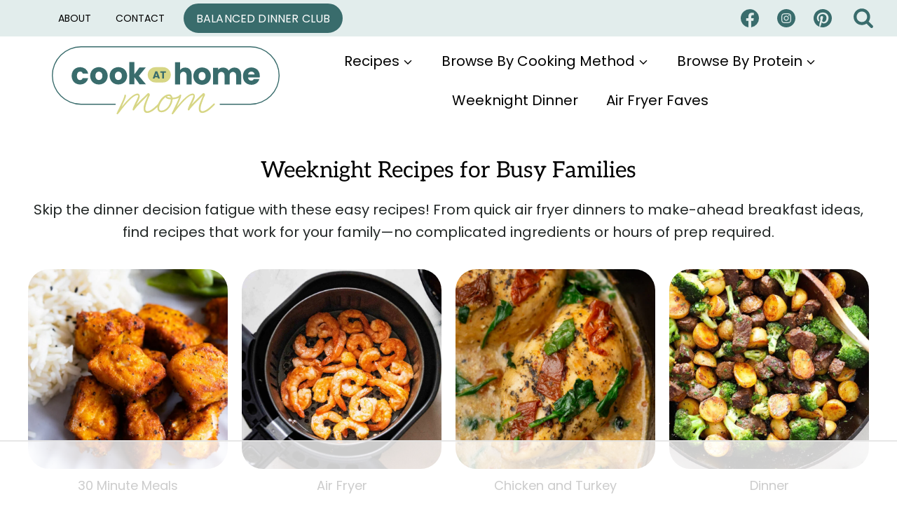

--- FILE ---
content_type: text/html; charset=UTF-8
request_url: https://cookathomemom.com/?utm_medium=social&utm_source=pinterest&utm_campaign=tailwind_tribes&utm_content=tribes&utm_term=832559874_34857352_536636
body_size: 109223
content:
<!doctype html>
<html lang="en-US" class="no-js" >
<head>
	<meta charset="UTF-8">
	<meta name="viewport" content="width=device-width, initial-scale=1, minimum-scale=1">
	<script data-no-optimize="1" data-cfasync="false">!function(){"use strict";const t={adt_ei:{identityApiKey:"plainText",source:"url",type:"plaintext",priority:1},adt_eih:{identityApiKey:"sha256",source:"urlh",type:"hashed",priority:2},sh_kit:{identityApiKey:"sha256",source:"urlhck",type:"hashed",priority:3}},e=Object.keys(t);function i(t){return function(t){const e=t.match(/((?=([a-z0-9._!#$%+^&*()[\]<>-]+))\2@[a-z0-9._-]+\.[a-z0-9._-]+)/gi);return e?e[0]:""}(function(t){return t.replace(/\s/g,"")}(t.toLowerCase()))}!async function(){const n=new URL(window.location.href),o=n.searchParams;let a=null;const r=Object.entries(t).sort(([,t],[,e])=>t.priority-e.priority).map(([t])=>t);for(const e of r){const n=o.get(e),r=t[e];if(!n||!r)continue;const c=decodeURIComponent(n),d="plaintext"===r.type&&i(c),s="hashed"===r.type&&c;if(d||s){a={value:c,config:r};break}}if(a){const{value:t,config:e}=a;window.adthrive=window.adthrive||{},window.adthrive.cmd=window.adthrive.cmd||[],window.adthrive.cmd.push(function(){window.adthrive.identityApi({source:e.source,[e.identityApiKey]:t},({success:i,data:n})=>{i?window.adthrive.log("info","Plugin","detectEmails",`Identity API called with ${e.type} email: ${t}`,n):window.adthrive.log("warning","Plugin","detectEmails",`Failed to call Identity API with ${e.type} email: ${t}`,n)})})}!function(t,e){const i=new URL(e);t.forEach(t=>i.searchParams.delete(t)),history.replaceState(null,"",i.toString())}(e,n)}()}();
</script><meta name='robots' content='index, follow, max-image-preview:large, max-snippet:-1, max-video-preview:-1' />
<style data-no-optimize="1" data-cfasync="false">
	.adthrive-ad {
		margin-top: 10px;
		margin-bottom: 10px;
		text-align: center;
		overflow-x: visible;
		clear: both;
		line-height: 0;
	}
	.adthrive-device-desktop .adthrive-recipe,
.adthrive-device-tablet .adthrive-recipe {
	float: right;
	clear: right;
	margin-left: 10px;
}

body.adthrive-device-desktop .wprm-call-to-action,
body.adthrive-device-tablet .wprm-call-to-action {
    clear: right;
}

/* Add a min height for video player in WPRM recipe card */
body.adthrive-device-desktop .wprm-recipe-video,
body.adthrive-device-tablet .wprm-recipe-video {
    min-height: 300px!important;
}
body.adthrive-device-phone .wprm-recipe-video {
    min-height:190px!important;
}

/* fix video player container jumping */
body.adthrive-device-desktop .adthrive-collapse-player,
body.adthrive-device-desktop #adthrive-contextual-container,
body.adthrive-device-tablet .adthrive-collapse-player,
body.adthrive-device-tablet #adthrive-contextual-container {
max-width: 650px;
height: auto!important;
}
body.adthrive-device-desktop div[id^="cls-video-container"],
body.adthrive-device-tablet div[id^="cls-video-container"] {
min-height: 400px!important; 
}
body.adthrive-device-phone .adthrive-collapse-player,
body.adthrive-device-phone #adthrive-contextual-container {
max-width: 340px;
height: auto!important;
}
body.adthrive-device-phone div[id^="cls-video-container"] {
min-height: 205px!important; 
}

/* Print Preview pages */
body.wprm-print .adthrive-sidebar {
    right: 10px;
    min-width: 250px;
    max-width: 320px
}

body.wprm-print .adthrive-sidebar:not(.adthrive-stuck) {
    position: absolute;
    top: 275px;
}

@media screen and (max-width: 1299px) {
    body.wprm-print.adthrive-device-desktop .wprm-recipe {
        margin-left: 25px;
        max-width: 650px;
    }
}
/* END - Print Preview pages */</style>
<script data-no-optimize="1" data-cfasync="false">
	window.adthriveCLS = {
		enabledLocations: ['Content', 'Recipe'],
		injectedSlots: [],
		injectedFromPlugin: true,
		branch: '8ffef6b',bucket: 'prod',			};
	window.adthriveCLS.siteAds = {"betaTester":false,"targeting":[{"value":"6233765cac22696d081e80e7","key":"siteId"},{"value":"652a0f1ddc485803736cb8ef","key":"organizationId"},{"value":"Cook at Home Mom","key":"siteName"},{"value":"AdThrive Edge","key":"service"},{"value":"on","key":"bidding"},{"value":["Food"],"key":"verticals"}],"siteUrl":"https://cookathomemom.com","siteId":"6233765cac22696d081e80e7","siteName":"Cook at Home Mom","breakpoints":{"tablet":768,"desktop":1024},"cloudflare":{"version":"b770817"},"adUnits":[{"sequence":9,"thirdPartyAdUnitName":null,"targeting":[{"value":["Sidebar"],"key":"location"},{"value":true,"key":"sticky"}],"devices":["desktop"],"name":"Sidebar_9","sticky":true,"location":"Sidebar","dynamic":{"pageSelector":"","spacing":0,"max":1,"lazyMax":null,"enable":true,"lazy":false,"elementSelector":".primary-sidebar","skip":0,"classNames":[],"position":"beforeend","every":1,"enabled":true},"stickyOverlapSelector":".kadence-element-wrap.vs-sm-false","adSizes":[[160,600],[336,280],[320,50],[300,600],[250,250],[1,1],[320,100],[300,1050],[300,50],[300,420],[300,250]],"priority":291,"autosize":true},{"sequence":null,"thirdPartyAdUnitName":null,"targeting":[{"value":["Content"],"key":"location"}],"devices":["desktop"],"name":"Content","sticky":false,"location":"Content","dynamic":{"pageSelector":"body.single","spacing":0.85,"max":4,"lazyMax":95,"enable":true,"lazy":true,"elementSelector":".entry-content > *:not(h2):not(h3):not(.wp-block-heading):not(.dpsp-post-pinterest-image-hidden):not(.wprm-recipe-snippet):not(ul):not(ol)","skip":4,"classNames":[],"position":"afterend","every":1,"enabled":true},"stickyOverlapSelector":"","adSizes":[[728,90],[336,280],[320,50],[468,60],[970,90],[250,250],[1,1],[320,100],[970,250],[300,50],[300,300],[552,334],[728,250],[300,250],[1,2]],"priority":199,"autosize":true},{"sequence":null,"thirdPartyAdUnitName":null,"targeting":[{"value":["Content"],"key":"location"}],"devices":["tablet","phone"],"name":"Content","sticky":false,"location":"Content","dynamic":{"pageSelector":"body.single","spacing":0.85,"max":3,"lazyMax":96,"enable":true,"lazy":true,"elementSelector":".entry-content > *:not(h2):not(h3):not(.wp-block-heading):not(.dpsp-post-pinterest-image-hidden):not(.wprm-recipe-snippet):not(#ez-toc-container):not(.wp-block-image):not(figure):not(p:empty)","skip":3,"classNames":[],"position":"afterend","every":1,"enabled":true},"stickyOverlapSelector":"","adSizes":[[728,90],[336,280],[320,50],[468,60],[970,90],[250,250],[1,1],[320,100],[970,250],[300,50],[300,300],[552,334],[728,250],[300,250],[1,2]],"priority":199,"autosize":true},{"sequence":1,"thirdPartyAdUnitName":null,"targeting":[{"value":["Recipe"],"key":"location"}],"devices":["desktop","tablet"],"name":"Recipe_1","sticky":false,"location":"Recipe","dynamic":{"pageSelector":"","spacing":0.7,"max":2,"lazyMax":8,"enable":true,"lazy":true,"elementSelector":".wprm-recipe-equipment-header, .wprm-recipe-ingredients-header, .wprm-recipe-instructions-container li, .wprm-recipe-notes-container li, .wprm-recipe-notes-container span, .wprm-recipe-notes-container p, .wprm-nutrition-label-container, .tasty-recipes-ingredients li, .tasty-recipes-instructions li, .tasty-recipes-notes li, .tasty-recipes-notes span, .tasty-recipe-ingredients li, .tasty-recipe-instructions li, .tasty-recipe-notes li, .tasty-recipe-notes span","skip":0,"classNames":[],"position":"beforebegin","every":1,"enabled":true},"stickyOverlapSelector":"","adSizes":[[320,50],[250,250],[1,1],[320,100],[300,50],[320,300],[300,390],[300,250],[1,2]],"priority":-101,"autosize":true},{"sequence":5,"thirdPartyAdUnitName":null,"targeting":[{"value":["Recipe"],"key":"location"}],"devices":["phone"],"name":"Recipe_5","sticky":false,"location":"Recipe","dynamic":{"pageSelector":"","spacing":0.7,"max":1,"lazyMax":null,"enable":true,"lazy":false,"elementSelector":".wprm-recipe-equipment-container, .wprm-recipe-ingredients-container, .tasty-recipes-ingredients, .tasty-recipe-ingredients \n","skip":0,"classNames":[],"position":"beforebegin","every":1,"enabled":true},"stickyOverlapSelector":"","adSizes":[[320,50],[250,250],[1,1],[320,100],[300,50],[320,300],[300,390],[300,250],[1,2]],"priority":-105,"autosize":true},{"sequence":1,"thirdPartyAdUnitName":null,"targeting":[{"value":["Recipe"],"key":"location"}],"devices":["phone"],"name":"Recipe_1","sticky":false,"location":"Recipe","dynamic":{"pageSelector":"","spacing":0,"max":1,"lazyMax":null,"enable":true,"lazy":false,"elementSelector":".wprm-recipe-ingredients-container, .tasty-recipes-ingredients, .tasty-recipe-ingredients \n","skip":0,"classNames":[],"position":"afterend","every":1,"enabled":true},"stickyOverlapSelector":"","adSizes":[[320,50],[250,250],[1,1],[320,100],[300,50],[320,300],[300,390],[300,250],[1,2]],"priority":-101,"autosize":true},{"sequence":2,"thirdPartyAdUnitName":null,"targeting":[{"value":["Recipe"],"key":"location"}],"devices":["phone"],"name":"Recipe_2","sticky":false,"location":"Recipe","dynamic":{"pageSelector":"","spacing":0.85,"max":1,"lazyMax":7,"enable":true,"lazy":true,"elementSelector":".wprm-recipe-instructions-container li, .wprm-recipe-notes-container li, .wprm-recipe-notes-container span, .wprm-recipe-notes-container p, .wprm-nutrition-label-container, .tasty-recipes-instructions li, .tasty-recipes-notes li, .tasty-recipes-notes span, .tasty-recipe-ingredients, .tasty-recipe-instructions li, .tasty-recipe-notes li, .tasty-recipe-notes span","skip":0,"classNames":[],"position":"afterend","every":1,"enabled":true},"stickyOverlapSelector":"","adSizes":[[320,50],[250,250],[1,1],[320,100],[300,50],[320,300],[300,390],[300,250],[1,2]],"priority":-102,"autosize":true},{"sequence":null,"thirdPartyAdUnitName":null,"targeting":[{"value":["Below Post"],"key":"location"}],"devices":["desktop","tablet","phone"],"name":"Below_Post","sticky":false,"location":"Below Post","dynamic":{"pageSelector":"body.single","spacing":0.8,"max":0,"lazyMax":10,"enable":true,"lazy":true,"elementSelector":".entry-author, .comment-list > li, #comments > .kb-row-layout-wrap","skip":0,"classNames":[],"position":"afterend","every":1,"enabled":true},"stickyOverlapSelector":"","adSizes":[[728,90],[336,280],[320,50],[468,60],[250,250],[1,1],[320,100],[970,250],[728,250],[300,250]],"priority":99,"autosize":true},{"sequence":null,"thirdPartyAdUnitName":null,"targeting":[{"value":["Footer"],"key":"location"},{"value":true,"key":"sticky"}],"devices":["desktop","tablet","phone"],"name":"Footer","sticky":true,"location":"Footer","dynamic":{"pageSelector":"","spacing":0,"max":1,"lazyMax":null,"enable":true,"lazy":false,"elementSelector":"body","skip":0,"classNames":[],"position":"beforeend","every":1,"enabled":true},"stickyOverlapSelector":"","adSizes":[[728,90],[320,50],[468,60],[970,90],[1,1],[320,100],[300,50]],"priority":-1,"autosize":true},{"sequence":null,"thirdPartyAdUnitName":null,"targeting":[{"value":["Header"],"key":"location"}],"devices":["desktop","tablet","phone"],"name":"Header","sticky":false,"location":"Header","dynamic":{"pageSelector":"body.wprm-print","spacing":0,"max":1,"lazyMax":null,"enable":true,"lazy":false,"elementSelector":"#wprm-print-header","skip":0,"classNames":[],"position":"afterend","every":1,"enabled":true},"stickyOverlapSelector":"","adSizes":[[1,1],[300,50],[320,50],[320,100],[468,60],[728,90],[970,90]],"priority":399,"autosize":true},{"sequence":9,"thirdPartyAdUnitName":null,"targeting":[{"value":["Sidebar"],"key":"location"},{"value":true,"key":"sticky"}],"devices":["desktop"],"name":"Sidebar_9","sticky":true,"location":"Sidebar","dynamic":{"pageSelector":"body.wprm-print","spacing":0,"max":1,"lazyMax":null,"enable":true,"lazy":false,"elementSelector":"body.wprm-print","skip":0,"classNames":[],"position":"beforeend","every":1,"enabled":true},"stickyOverlapSelector":"#wprm-print-footer","adSizes":[[160,600],[336,280],[320,50],[300,600],[250,250],[1,1],[320,100],[300,1050],[300,50],[300,420],[300,250]],"priority":291,"autosize":true}],"adDensityLayout":{"mobile":{"adDensity":0.22,"onePerViewport":false},"pageOverrides":[],"desktop":{"adDensity":0.2,"onePerViewport":false}},"adDensityEnabled":true,"siteExperiments":[],"adTypes":{"sponsorTileDesktop":true,"interscrollerDesktop":true,"nativeBelowPostDesktop":true,"miniscroller":true,"largeFormatsMobile":true,"nativeMobileContent":true,"inRecipeRecommendationMobile":true,"nativeMobileRecipe":true,"sponsorTileMobile":true,"expandableCatalogAdsMobile":true,"frameAdsMobile":true,"outstreamMobile":true,"nativeHeaderMobile":true,"frameAdsDesktop":true,"inRecipeRecommendationDesktop":true,"expandableFooterDesktop":true,"nativeDesktopContent":true,"outstreamDesktop":true,"animatedFooter":true,"skylineHeader":false,"expandableFooter":true,"nativeDesktopSidebar":true,"videoFootersMobile":true,"videoFootersDesktop":true,"interscroller":true,"nativeDesktopRecipe":true,"nativeHeaderDesktop":true,"nativeBelowPostMobile":true,"expandableCatalogAdsDesktop":true,"largeFormatsDesktop":true},"adOptions":{"theTradeDesk":true,"rtbhouse":true,"undertone":true,"sidebarConfig":{"dynamicStickySidebar":{"minHeight":1800,"enabled":true,"blockedSelectors":[]}},"footerCloseButton":true,"teads":true,"seedtag":true,"pmp":true,"thirtyThreeAcross":true,"sharethrough":true,"optimizeVideoPlayersForEarnings":true,"removeVideoTitleWrapper":true,"pubMatic":true,"contentTermsFooterEnabled":true,"infiniteScroll":false,"longerVideoAdPod":true,"yahoossp":true,"spa":false,"stickyContainerConfig":{"recipeDesktop":{"minHeight":null,"enabled":false},"blockedSelectors":[],"stickyHeaderSelectors":[],"content":{"minHeight":250,"enabled":true},"recipeMobile":{"minHeight":null,"enabled":false}},"sonobi":true,"gatedPrint":{"printClasses":[],"siteEmailServiceProviderId":"a0f55e63-537a-4527-9fb8-154881692f12","defaultOptIn":true,"enabled":true,"newsletterPromptEnabled":true},"yieldmo":true,"footerSelector":"","consentMode":{"enabled":false,"customVendorList":""},"amazonUAM":true,"gamMCMEnabled":true,"gamMCMChildNetworkCode":"22648569656","stickyContainerAds":false,"rubicon":true,"conversant":false,"openx":true,"customCreativeEnabled":true,"mobileHeaderHeight":1,"secColor":"#000000","unruly":true,"mediaGrid":true,"bRealTime":true,"adInViewTime":null,"gumgum":true,"comscoreFooter":true,"desktopInterstitial":false,"amx":true,"footerCloseButtonDesktop":false,"ozone":true,"isAutoOptimized":true,"adform":true,"comscoreTAL":true,"targetaff":false,"bgColor":"#FFFFFF","advancePlaylistOptions":{"playlistPlayer":{"enabled":true},"relatedPlayer":{"enabled":true,"applyToFirst":true}},"kargo":true,"max30SecondVideoAdPod":false,"liveRampATS":true,"footerCloseButtonMobile":false,"interstitialBlockedPageSelectors":"","prioritizeShorterVideoAds":true,"allowSmallerAdSizes":true,"comscore":null,"blis":true,"wakeLock":{"desktopEnabled":true,"mobileValue":15,"mobileEnabled":true,"desktopValue":30},"mobileInterstitial":true,"tripleLift":true,"sensitiveCategories":["alc","ast","cbd","cosm","dat","gamc","pol","rel","sst","ssr","srh","ske","tob","wtl"],"liveRamp":true,"mobileInterstitialBlockedPageSelectors":"","adthriveEmailIdentity":true,"criteo":true,"nativo":true,"infiniteScrollOptions":{"selector":"","heightThreshold":0},"siteAttributes":{"mobileHeaderSelectors":[],"desktopHeaderSelectors":[]},"dynamicContentSlotLazyLoading":true,"clsOptimizedAds":true,"ogury":true,"verticals":["Food"],"inImage":false,"stackadapt":true,"usCMP":{"enabled":false,"regions":[]},"advancePlaylist":true,"medianet":true,"delayLoading":true,"inImageZone":null,"appNexus":true,"rise":true,"liveRampId":"","infiniteScrollRefresh":false,"indexExchange":true},"siteAdsProfiles":[],"thirdPartySiteConfig":{"partners":{"discounts":[]}},"videoPlayers":{"contextual":{"autoplayCollapsibleEnabled":false,"overrideEmbedLocation":false,"defaultPlayerType":"static"},"videoEmbed":"wordpress","footerSelector":"","contentSpecificPlaylists":[],"players":[{"playlistId":"","pageSelector":"","devices":["mobile","desktop"],"mobileLocation":null,"description":"","skip":0,"title":"","type":"stationaryRelated","enabled":true,"formattedType":"Stationary Related","elementSelector":"","id":4078073,"position":"","saveVideoCloseState":false,"shuffle":false,"playerId":"hZfSCyTS"},{"playlistId":"nh4jrPNa","pageSelector":"body.single","devices":["desktop"],"description":"","skip":0,"title":"My Latest Videos","type":"stickyPlaylist","enabled":true,"formattedType":"Sticky Playlist","elementSelector":".entry-content > .wp-block-image, .entry-content > figure, .entry-content > p:has(img)","id":4078072,"position":"afterend","saveVideoCloseState":false,"shuffle":true,"mobileHeaderSelector":null,"playerId":"hSlbujpM"},{"playlistId":"nh4jrPNa","pageSelector":"body.single","devices":["mobile"],"mobileLocation":"top-center","description":"","skip":0,"title":"My Latest Videos","type":"stickyPlaylist","enabled":true,"formattedType":"Sticky Playlist","elementSelector":".entry-content > .wp-block-image, .entry-content > figure, .entry-content > p:has(img)","id":4078085,"position":"afterend","saveVideoCloseState":false,"shuffle":true,"mobileHeaderSelector":null,"playerId":"hSlbujpM"}],"partners":{"theTradeDesk":true,"unruly":true,"mediaGrid":true,"undertone":true,"gumgum":true,"seedtag":true,"amx":true,"ozone":true,"adform":true,"pmp":true,"kargo":true,"connatix":true,"stickyOutstream":{"desktop":{"enabled":true},"blockedPageSelectors":"body.wprm-print.adthrive-device-phone","mobileLocation":"bottom-left","allowOnHomepage":true,"mobile":{"enabled":true},"saveVideoCloseState":false,"mobileHeaderSelector":"","allowForPageWithStickyPlayer":{"enabled":true}},"sharethrough":true,"blis":true,"tripleLift":true,"pubMatic":true,"criteo":true,"yahoossp":true,"nativo":true,"stackadapt":true,"yieldmo":true,"amazonUAM":true,"medianet":true,"rubicon":true,"appNexus":true,"rise":true,"openx":true,"indexExchange":true}}};</script>

<script data-no-optimize="1" data-cfasync="false">
(function(w, d) {
	w.adthrive = w.adthrive || {};
	w.adthrive.cmd = w.adthrive.cmd || [];
	w.adthrive.plugin = 'adthrive-ads-3.10.0';
	w.adthrive.host = 'ads.adthrive.com';
	w.adthrive.integration = 'plugin';

	var commitParam = (w.adthriveCLS && w.adthriveCLS.bucket !== 'prod' && w.adthriveCLS.branch) ? '&commit=' + w.adthriveCLS.branch : '';

	var s = d.createElement('script');
	s.async = true;
	s.referrerpolicy='no-referrer-when-downgrade';
	s.src = 'https://' + w.adthrive.host + '/sites/6233765cac22696d081e80e7/ads.min.js?referrer=' + w.encodeURIComponent(w.location.href) + commitParam + '&cb=' + (Math.floor(Math.random() * 100) + 1) + '';
	var n = d.getElementsByTagName('script')[0];
	n.parentNode.insertBefore(s, n);
})(window, document);
</script>
<link rel="dns-prefetch" href="https://ads.adthrive.com/"><link rel="preconnect" href="https://ads.adthrive.com/"><link rel="preconnect" href="https://ads.adthrive.com/" crossorigin>
	<!-- This site is optimized with the Yoast SEO Premium plugin v26.6 (Yoast SEO v26.6) - https://yoast.com/wordpress/plugins/seo/ -->
	<title>Home | Cook At Home Mom</title><link rel="preload" href="https://cookathomemom.com/wp-content/uploads/2024/10/primary-logo.svg" as="image" fetchpriority="high"><link rel="preload" href="https://cookathomemom.com/wp-content/uploads/2025/06/air-fryer-salmon-bites-7-200x300.jpg" as="image" imagesrcset="https://cookathomemom.com/wp-content/uploads/2025/06/air-fryer-salmon-bites-7-200x300.jpg 200w, https://cookathomemom.com/wp-content/uploads/2025/06/air-fryer-salmon-bites-7-683x1024.jpg 683w, https://cookathomemom.com/wp-content/uploads/2025/06/air-fryer-salmon-bites-7-768x1152.jpg 768w, https://cookathomemom.com/wp-content/uploads/2025/06/air-fryer-salmon-bites-7-1024x1536.jpg 1024w, https://cookathomemom.com/wp-content/uploads/2025/06/air-fryer-salmon-bites-7-150x225.jpg 150w, https://cookathomemom.com/wp-content/uploads/2025/06/air-fryer-salmon-bites-7.jpg 1200w" imagesizes="(max-width: 50em) 87vw, 680px" fetchpriority="high"><link rel="preload" href="https://cookathomemom.com/wp-content/uploads/2023/04/Air-Fryer-Frozen-Shrimp-Step2-268x300.jpg" as="image" imagesrcset="https://cookathomemom.com/wp-content/uploads/2023/04/Air-Fryer-Frozen-Shrimp-Step2-268x300.jpg 268w, https://cookathomemom.com/wp-content/uploads/2023/04/Air-Fryer-Frozen-Shrimp-Step2-916x1024.jpg 916w, https://cookathomemom.com/wp-content/uploads/2023/04/Air-Fryer-Frozen-Shrimp-Step2-768x859.jpg 768w, https://cookathomemom.com/wp-content/uploads/2023/04/Air-Fryer-Frozen-Shrimp-Step2.jpg 1200w" imagesizes="(max-width: 50em) 87vw, 680px" fetchpriority="high"><link rel="preload" href="https://cookathomemom.com/wp-content/uploads/2025/04/slow-cooker-tuscan-chicken-14-200x300.jpg" as="image" imagesrcset="https://cookathomemom.com/wp-content/uploads/2025/04/slow-cooker-tuscan-chicken-14-200x300.jpg 200w, https://cookathomemom.com/wp-content/uploads/2025/04/slow-cooker-tuscan-chicken-14-683x1024.jpg 683w, https://cookathomemom.com/wp-content/uploads/2025/04/slow-cooker-tuscan-chicken-14-768x1152.jpg 768w, https://cookathomemom.com/wp-content/uploads/2025/04/slow-cooker-tuscan-chicken-14-1024x1536.jpg 1024w, https://cookathomemom.com/wp-content/uploads/2025/04/slow-cooker-tuscan-chicken-14-150x225.jpg 150w, https://cookathomemom.com/wp-content/uploads/2025/04/slow-cooker-tuscan-chicken-14.jpg 1200w" imagesizes="(max-width: 50em) 87vw, 680px" fetchpriority="high"><link rel="preload" href="https://cookathomemom.com/wp-content/uploads/2024/10/dinner-1-300x300.jpg" as="image" imagesrcset="https://cookathomemom.com/wp-content/uploads/2024/10/dinner-1-300x300.jpg 300w, https://cookathomemom.com/wp-content/uploads/2024/10/dinner-1-1024x1024.jpg 1024w, https://cookathomemom.com/wp-content/uploads/2024/10/dinner-1-150x150.jpg 150w, https://cookathomemom.com/wp-content/uploads/2024/10/dinner-1-768x768.jpg 768w, https://cookathomemom.com/wp-content/uploads/2024/10/dinner-1-500x500.jpg 500w, https://cookathomemom.com/wp-content/uploads/2024/10/dinner-1-800x800.jpg 800w, https://cookathomemom.com/wp-content/uploads/2024/10/dinner-1.jpg 1200w" imagesizes="(max-width: 50em) 87vw, 680px" fetchpriority="high"><link rel="preload" href="https://cookathomemom.com/wp-content/uploads/2021/05/Copycat-Chick-Fil-A-Sauce-Whole30-228x300.jpg" as="image" imagesrcset="https://cookathomemom.com/wp-content/uploads/2021/05/Copycat-Chick-Fil-A-Sauce-Whole30-228x300.jpg 228w, https://cookathomemom.com/wp-content/uploads/2021/05/Copycat-Chick-Fil-A-Sauce-Whole30-777x1024.jpg 777w, https://cookathomemom.com/wp-content/uploads/2021/05/Copycat-Chick-Fil-A-Sauce-Whole30-768x1012.jpg 768w, https://cookathomemom.com/wp-content/uploads/2021/05/Copycat-Chick-Fil-A-Sauce-Whole30-1165x1536.jpg 1165w, https://cookathomemom.com/wp-content/uploads/2021/05/Copycat-Chick-Fil-A-Sauce-Whole30.jpg 1200w" imagesizes="(max-width: 50em) 87vw, 680px" fetchpriority="high"><link rel="preload" href="https://cookathomemom.com/wp-content/uploads/2024/10/cooking-tips-300x200.jpg" as="image" imagesrcset="https://cookathomemom.com/wp-content/uploads/2024/10/cooking-tips-300x200.jpg 300w, https://cookathomemom.com/wp-content/uploads/2024/10/cooking-tips-1024x684.jpg 1024w, https://cookathomemom.com/wp-content/uploads/2024/10/cooking-tips-768x513.jpg 768w, https://cookathomemom.com/wp-content/uploads/2024/10/cooking-tips.jpg 1200w" imagesizes="(max-width: 50em) 87vw, 680px" fetchpriority="high"><link rel="preload" href="https://cookathomemom.com/wp-content/fonts/aleo/c4m61nF8G8_s6gHhIOX0IYBo_KJ3GlP6Fo8.woff2" as="font" type="font/woff2" crossorigin><link rel="preload" href="https://cookathomemom.com/wp-content/fonts/poppins/pxiEyp8kv8JHgFVrJJfecg.woff2" as="font" type="font/woff2" crossorigin><link rel="preload" href="https://cookathomemom.com/wp-content/fonts/poppins/pxiByp8kv8JHgFVrLCz7Z1xlFQ.woff2" as="font" type="font/woff2" crossorigin><style id="perfmatters-used-css">.site-footer-row{display:grid;grid-template-columns:repeat(2,minmax(0,1fr));}.site-footer-row.site-footer-row-columns-1{display:flex;justify-content:center;}.site-footer-row.site-footer-row-columns-1 .site-footer-section{flex:1;text-align:center;min-width:0;}@media screen and (min-width: 720px)and (max-width: 1024px){.site-footer-row-container-inner .site-footer-row.site-footer-row-tablet-column-layout-default,.site-footer-row-container-inner .site-footer-row.site-footer-row-tablet-column-layout-row{grid-template-columns:minmax(0,1fr);}}@media screen and (max-width: 719px){.site-footer-row-container-inner .site-footer-row.site-footer-row-mobile-column-layout-default,.site-footer-row-container-inner .site-footer-row.site-footer-row-mobile-column-layout-row{grid-template-columns:minmax(0,1fr);}}.site-footer-section{display:flex;max-height:inherit;}.footer-widget-area{flex:1;min-width:0;display:flex;}.footer-widget-area>*{flex:1;min-width:0;}.footer-widget-area.content-valign-top{align-items:flex-start;}.footer-widget-area.content-align-left{text-align:left;}.site-footer-wrap .social-button{color:var(--global-palette4);background:var(--global-palette7);}.site-footer-wrap .social-button:hover{text-decoration:none;color:var(--global-palette-btn);background:var(--global-palette-btn-bg);}.social-style-outline .social-button:hover{color:var(--global-palette3);}.site-footer-section{position:relative;}.site-footer-section:not(:last-child):after{content:"";position:absolute;top:0;bottom:0;height:auto;width:0;right:-15px;transform:translateX(50%);}.footer-html{margin:1em 0;}.footer-html p:last-child{margin-bottom:0;}.footer-html p:first-child{margin-top:0;}.header-navigation ul li a:not([href]){cursor:default;}.nav-drop-title-wrap{display:flex;align-items:center;}.header-navigation>div>ul>li>a{display:flex;align-items:center;}.header-menu-container ul.menu{position:relative;}@font-face{font-family:"Aleo";font-style:normal;font-weight:400;font-display:swap;src:url("https://cookathomemom.com/wp-content/fonts/aleo/c4m61nF8G8_s6gHhIOX0IYBo_KJ3GlP1Fo8aCA.woff2") format("woff2");unicode-range:U+0102-0103,U+0110-0111,U+0128-0129,U+0168-0169,U+01A0-01A1,U+01AF-01B0,U+0300-0301,U+0303-0304,U+0308-0309,U+0323,U+0329,U+1EA0-1EF9,U+20AB;}@font-face{font-family:"Aleo";font-style:normal;font-weight:400;font-display:swap;src:url("https://cookathomemom.com/wp-content/fonts/aleo/c4m61nF8G8_s6gHhIOX0IYBo_KJ3GlP0Fo8aCA.woff2") format("woff2");unicode-range:U+0100-02BA,U+02BD-02C5,U+02C7-02CC,U+02CE-02D7,U+02DD-02FF,U+0304,U+0308,U+0329,U+1D00-1DBF,U+1E00-1E9F,U+1EF2-1EFF,U+2020,U+20A0-20AB,U+20AD-20C0,U+2113,U+2C60-2C7F,U+A720-A7FF;}@font-face{font-family:"Aleo";font-style:normal;font-weight:400;font-display:swap;src:url("https://cookathomemom.com/wp-content/fonts/aleo/c4m61nF8G8_s6gHhIOX0IYBo_KJ3GlP6Fo8.woff2") format("woff2");unicode-range:U+0000-00FF,U+0131,U+0152-0153,U+02BB-02BC,U+02C6,U+02DA,U+02DC,U+0304,U+0308,U+0329,U+2000-206F,U+20AC,U+2122,U+2191,U+2193,U+2212,U+2215,U+FEFF,U+FFFD;}@font-face{font-family:"Poppins";font-style:normal;font-weight:400;font-display:swap;src:url("https://cookathomemom.com/wp-content/fonts/poppins/pxiEyp8kv8JHgFVrJJnecmNE.woff2") format("woff2");unicode-range:U+0100-02BA,U+02BD-02C5,U+02C7-02CC,U+02CE-02D7,U+02DD-02FF,U+0304,U+0308,U+0329,U+1D00-1DBF,U+1E00-1E9F,U+1EF2-1EFF,U+2020,U+20A0-20AB,U+20AD-20C0,U+2113,U+2C60-2C7F,U+A720-A7FF;}@font-face{font-family:"Poppins";font-style:normal;font-weight:400;font-display:swap;src:url("https://cookathomemom.com/wp-content/fonts/poppins/pxiEyp8kv8JHgFVrJJfecg.woff2") format("woff2");unicode-range:U+0000-00FF,U+0131,U+0152-0153,U+02BB-02BC,U+02C6,U+02DA,U+02DC,U+0304,U+0308,U+0329,U+2000-206F,U+20AC,U+2122,U+2191,U+2193,U+2212,U+2215,U+FEFF,U+FFFD;}@font-face{font-family:"Poppins";font-style:normal;font-weight:700;font-display:swap;src:url("https://cookathomemom.com/wp-content/fonts/poppins/pxiByp8kv8JHgFVrLCz7Z1JlFc-K.woff2") format("woff2");unicode-range:U+0100-02BA,U+02BD-02C5,U+02C7-02CC,U+02CE-02D7,U+02DD-02FF,U+0304,U+0308,U+0329,U+1D00-1DBF,U+1E00-1E9F,U+1EF2-1EFF,U+2020,U+20A0-20AB,U+20AD-20C0,U+2113,U+2C60-2C7F,U+A720-A7FF;}@font-face{font-family:"Poppins";font-style:normal;font-weight:700;font-display:swap;src:url("https://cookathomemom.com/wp-content/fonts/poppins/pxiByp8kv8JHgFVrLCz7Z1xlFQ.woff2") format("woff2");unicode-range:U+0000-00FF,U+0131,U+0152-0153,U+02BB-02BC,U+02C6,U+02DA,U+02DC,U+0304,U+0308,U+0329,U+2000-206F,U+20AC,U+2122,U+2191,U+2193,U+2212,U+2215,U+FEFF,U+FFFD;}</style>
	<meta name="description" content="Break free from dinner boredom with simple, balanced recipes the whole family will love! Cook At Home Mom helps busy moms with meal prep tips and recipes." />
	<link rel="canonical" href="https://cookathomemom.com/" />
	<script type="application/ld+json" class="yoast-schema-graph">{"@context":"https://schema.org","@graph":[{"@type":"WebPage","@id":"https://cookathomemom.com/","url":"https://cookathomemom.com/","name":"Home | Cook At Home Mom","isPartOf":{"@id":"https://cookathomemom.com/#website"},"about":{"@id":"https://cookathomemom.com/#organization"},"primaryImageOfPage":{"@id":"https://cookathomemom.com/#primaryimage"},"image":{"@id":"https://cookathomemom.com/#primaryimage"},"thumbnailUrl":"https://cookathomemom.com/wp-content/uploads/2024/10/cahm-submark.png","datePublished":"2024-10-23T19:44:15+00:00","dateModified":"2026-01-01T03:35:49+00:00","description":"Break free from dinner boredom with simple, balanced recipes the whole family will love! Cook At Home Mom helps busy moms with meal prep tips and recipes.","breadcrumb":{"@id":"https://cookathomemom.com/#breadcrumb"},"inLanguage":"en-US","potentialAction":[{"@type":"ReadAction","target":["https://cookathomemom.com/"]}]},{"@type":"ImageObject","inLanguage":"en-US","@id":"https://cookathomemom.com/#primaryimage","url":"https://cookathomemom.com/wp-content/uploads/2024/10/cahm-submark.png","contentUrl":"https://cookathomemom.com/wp-content/uploads/2024/10/cahm-submark.png","width":512,"height":512,"caption":"Logo with a spoon and fork crossed inside a circle. Text reads: \"Cook At Home Mom - Real Food For Every Journey."},{"@type":"BreadcrumbList","@id":"https://cookathomemom.com/#breadcrumb","itemListElement":[{"@type":"ListItem","position":1,"name":"Cook at Home Mom"}]},{"@type":"WebSite","@id":"https://cookathomemom.com/#website","url":"https://cookathomemom.com/","name":"Cook At Home Mom","description":"Weeknight Recipes for Busy Families","publisher":{"@id":"https://cookathomemom.com/#organization"},"alternateName":"CAHM","potentialAction":[{"@type":"SearchAction","target":{"@type":"EntryPoint","urlTemplate":"https://cookathomemom.com/?s={search_term_string}"},"query-input":{"@type":"PropertyValueSpecification","valueRequired":true,"valueName":"search_term_string"}}],"inLanguage":"en-US"},{"@type":"Organization","@id":"https://cookathomemom.com/#organization","name":"Cook at Home Mom","url":"https://cookathomemom.com/","logo":{"@type":"ImageObject","inLanguage":"en-US","@id":"https://cookathomemom.com/#/schema/logo/image/","url":"https://cookathomemom.com/wp-content/uploads/2024/10/cahm-submark.png","contentUrl":"https://cookathomemom.com/wp-content/uploads/2024/10/cahm-submark.png","width":512,"height":512,"caption":"Cook at Home Mom"},"image":{"@id":"https://cookathomemom.com/#/schema/logo/image/"},"sameAs":["http://www.facebook.com/cookathomemom","https://www.pinterest.com/cookathomemom","https://www.instagram.com/cookathomemom","https://www.tiktok.com/@cookathomemom"]}]}</script>
	<!-- / Yoast SEO Premium plugin. -->


<!-- Hubbub v.2.27.2 https://morehubbub.com/ -->
<meta property="og:locale" content="en_US" />
<meta property="og:type" content="article" />
<meta property="og:title" content="Home" />
<meta property="og:description" content="Break free from dinner boredom with simple, balanced recipes the whole family will love! Cook At Home Mom helps busy moms with meal prep tips and recipes." />
<meta property="og:url" content="https://cookathomemom.com/" />
<meta property="og:site_name" content="Cook At Home Mom" />
<meta property="og:updated_time" content="2025-12-31T22:35:49+00:00" />
<meta property="article:published_time" content="2024-10-23T15:44:15+00:00" />
<meta property="article:modified_time" content="2025-12-31T22:35:49+00:00" />
<meta name="twitter:card" content="summary_large_image" />
<meta name="twitter:title" content="Home" />
<meta name="twitter:description" content="Break free from dinner boredom with simple, balanced recipes the whole family will love! Cook At Home Mom helps busy moms with meal prep tips and recipes." />
<meta class="flipboard-article" content="Break free from dinner boredom with simple, balanced recipes the whole family will love! Cook At Home Mom helps busy moms with meal prep tips and recipes." />
<meta property="og:image" content="https://cookathomemom.com/wp-content/uploads/2025/05/496630638_1259369542857710_4654465877197806102_n.jpg" />
<meta name="twitter:image" content="https://cookathomemom.com/wp-content/uploads/2025/05/496630638_1259369542857710_4654465877197806102_n.jpg" />
<meta property="og:image:width" content="1702" />
<meta property="og:image:height" content="630" />
<!-- Hubbub v.2.27.2 https://morehubbub.com/ -->
<link rel='dns-prefetch' href='//cook-at-home-mom.kit.com' />
<link rel='dns-prefetch' href='//plausible.io' />
<link rel='dns-prefetch' href='//www.googletagmanager.com' />
			<script type="pmdelayedscript" data-cfasync="false" data-no-optimize="1" data-no-defer="1" data-no-minify="1">document.documentElement.classList.remove( 'no-js' );</script>
			<link rel="alternate" type="application/rss+xml" title="Cook At Home Mom &raquo; Stories Feed" href="https://cookathomemom.com/web-stories/feed/"><script type="pmdelayedscript" data-cfasync="false" data-no-optimize="1" data-no-defer="1" data-no-minify="1">(()=>{"use strict";const e=[400,500,600,700,800,900],t=e=>`wprm-min-${e}`,n=e=>`wprm-max-${e}`,s=new Set,o="ResizeObserver"in window,r=o?new ResizeObserver((e=>{for(const t of e)c(t.target)})):null,i=.5/(window.devicePixelRatio||1);function c(s){const o=s.getBoundingClientRect().width||0;for(let r=0;r<e.length;r++){const c=e[r],a=o<=c+i;o>c+i?s.classList.add(t(c)):s.classList.remove(t(c)),a?s.classList.add(n(c)):s.classList.remove(n(c))}}function a(e){s.has(e)||(s.add(e),r&&r.observe(e),c(e))}!function(e=document){e.querySelectorAll(".wprm-recipe").forEach(a)}();if(new MutationObserver((e=>{for(const t of e)for(const e of t.addedNodes)e instanceof Element&&(e.matches?.(".wprm-recipe")&&a(e),e.querySelectorAll?.(".wprm-recipe").forEach(a))})).observe(document.documentElement,{childList:!0,subtree:!0}),!o){let e=0;addEventListener("resize",(()=>{e&&cancelAnimationFrame(e),e=requestAnimationFrame((()=>s.forEach(c)))}),{passive:!0})}})();</script><style id='wp-img-auto-sizes-contain-inline-css'>
img:is([sizes=auto i],[sizes^="auto," i]){contain-intrinsic-size:3000px 1500px}
/*# sourceURL=wp-img-auto-sizes-contain-inline-css */
</style>
<link rel='stylesheet' id='kadence-blocks-rowlayout-css' href='https://cookathomemom.com/wp-content/plugins/kadence-blocks/dist/style-blocks-rowlayout.css?ver=3.5.29' media='all' />
<link rel='stylesheet' id='kadence-blocks-column-css' href='https://cookathomemom.com/wp-content/plugins/kadence-blocks/dist/style-blocks-column.css?ver=3.5.29' media='all' />
<link rel='stylesheet' id='kadence-blocks-image-css' href='https://cookathomemom.com/wp-content/plugins/kadence-blocks/dist/style-blocks-image.css?ver=3.5.29' media='all' />
<style id='kadence-blocks-advancedheading-inline-css'>
.wp-block-kadence-advancedheading mark{background:transparent;border-style:solid;border-width:0}.wp-block-kadence-advancedheading mark.kt-highlight{color:#f76a0c;}.kb-adv-heading-icon{display: inline-flex;justify-content: center;align-items: center;} .is-layout-constrained > .kb-advanced-heading-link {display: block;}.single-content .kadence-advanced-heading-wrapper h1, .single-content .kadence-advanced-heading-wrapper h2, .single-content .kadence-advanced-heading-wrapper h3, .single-content .kadence-advanced-heading-wrapper h4, .single-content .kadence-advanced-heading-wrapper h5, .single-content .kadence-advanced-heading-wrapper h6 {margin: 1.5em 0 .5em;}.single-content .kadence-advanced-heading-wrapper+* { margin-top:0;}.kb-screen-reader-text{position:absolute;width:1px;height:1px;padding:0;margin:-1px;overflow:hidden;clip:rect(0,0,0,0);}
/*# sourceURL=kadence-blocks-advancedheading-inline-css */
</style>
<link rel='stylesheet' id='wprm-public-css' href='https://cookathomemom.com/wp-content/plugins/wp-recipe-maker/dist/public-modern.css?ver=10.2.4' media='all' />
<style id='wp-block-library-inline-css'>
:root{--wp-block-synced-color:#7a00df;--wp-block-synced-color--rgb:122,0,223;--wp-bound-block-color:var(--wp-block-synced-color);--wp-editor-canvas-background:#ddd;--wp-admin-theme-color:#007cba;--wp-admin-theme-color--rgb:0,124,186;--wp-admin-theme-color-darker-10:#006ba1;--wp-admin-theme-color-darker-10--rgb:0,107,160.5;--wp-admin-theme-color-darker-20:#005a87;--wp-admin-theme-color-darker-20--rgb:0,90,135;--wp-admin-border-width-focus:2px}@media (min-resolution:192dpi){:root{--wp-admin-border-width-focus:1.5px}}.wp-element-button{cursor:pointer}:root .has-very-light-gray-background-color{background-color:#eee}:root .has-very-dark-gray-background-color{background-color:#313131}:root .has-very-light-gray-color{color:#eee}:root .has-very-dark-gray-color{color:#313131}:root .has-vivid-green-cyan-to-vivid-cyan-blue-gradient-background{background:linear-gradient(135deg,#00d084,#0693e3)}:root .has-purple-crush-gradient-background{background:linear-gradient(135deg,#34e2e4,#4721fb 50%,#ab1dfe)}:root .has-hazy-dawn-gradient-background{background:linear-gradient(135deg,#faaca8,#dad0ec)}:root .has-subdued-olive-gradient-background{background:linear-gradient(135deg,#fafae1,#67a671)}:root .has-atomic-cream-gradient-background{background:linear-gradient(135deg,#fdd79a,#004a59)}:root .has-nightshade-gradient-background{background:linear-gradient(135deg,#330968,#31cdcf)}:root .has-midnight-gradient-background{background:linear-gradient(135deg,#020381,#2874fc)}:root{--wp--preset--font-size--normal:16px;--wp--preset--font-size--huge:42px}.has-regular-font-size{font-size:1em}.has-larger-font-size{font-size:2.625em}.has-normal-font-size{font-size:var(--wp--preset--font-size--normal)}.has-huge-font-size{font-size:var(--wp--preset--font-size--huge)}.has-text-align-center{text-align:center}.has-text-align-left{text-align:left}.has-text-align-right{text-align:right}.has-fit-text{white-space:nowrap!important}#end-resizable-editor-section{display:none}.aligncenter{clear:both}.items-justified-left{justify-content:flex-start}.items-justified-center{justify-content:center}.items-justified-right{justify-content:flex-end}.items-justified-space-between{justify-content:space-between}.screen-reader-text{border:0;clip-path:inset(50%);height:1px;margin:-1px;overflow:hidden;padding:0;position:absolute;width:1px;word-wrap:normal!important}.screen-reader-text:focus{background-color:#ddd;clip-path:none;color:#444;display:block;font-size:1em;height:auto;left:5px;line-height:normal;padding:15px 23px 14px;text-decoration:none;top:5px;width:auto;z-index:100000}html :where(.has-border-color){border-style:solid}html :where([style*=border-top-color]){border-top-style:solid}html :where([style*=border-right-color]){border-right-style:solid}html :where([style*=border-bottom-color]){border-bottom-style:solid}html :where([style*=border-left-color]){border-left-style:solid}html :where([style*=border-width]){border-style:solid}html :where([style*=border-top-width]){border-top-style:solid}html :where([style*=border-right-width]){border-right-style:solid}html :where([style*=border-bottom-width]){border-bottom-style:solid}html :where([style*=border-left-width]){border-left-style:solid}html :where(img[class*=wp-image-]){height:auto;max-width:100%}:where(figure){margin:0 0 1em}html :where(.is-position-sticky){--wp-admin--admin-bar--position-offset:var(--wp-admin--admin-bar--height,0px)}@media screen and (max-width:600px){html :where(.is-position-sticky){--wp-admin--admin-bar--position-offset:0px}}

/*# sourceURL=wp-block-library-inline-css */
</style><style id='wp-block-image-inline-css'>
.wp-block-image>a,.wp-block-image>figure>a{display:inline-block}.wp-block-image img{box-sizing:border-box;height:auto;max-width:100%;vertical-align:bottom}@media not (prefers-reduced-motion){.wp-block-image img.hide{visibility:hidden}.wp-block-image img.show{animation:show-content-image .4s}}.wp-block-image[style*=border-radius] img,.wp-block-image[style*=border-radius]>a{border-radius:inherit}.wp-block-image.has-custom-border img{box-sizing:border-box}.wp-block-image.aligncenter{text-align:center}.wp-block-image.alignfull>a,.wp-block-image.alignwide>a{width:100%}.wp-block-image.alignfull img,.wp-block-image.alignwide img{height:auto;width:100%}.wp-block-image .aligncenter,.wp-block-image .alignleft,.wp-block-image .alignright,.wp-block-image.aligncenter,.wp-block-image.alignleft,.wp-block-image.alignright{display:table}.wp-block-image .aligncenter>figcaption,.wp-block-image .alignleft>figcaption,.wp-block-image .alignright>figcaption,.wp-block-image.aligncenter>figcaption,.wp-block-image.alignleft>figcaption,.wp-block-image.alignright>figcaption{caption-side:bottom;display:table-caption}.wp-block-image .alignleft{float:left;margin:.5em 1em .5em 0}.wp-block-image .alignright{float:right;margin:.5em 0 .5em 1em}.wp-block-image .aligncenter{margin-left:auto;margin-right:auto}.wp-block-image :where(figcaption){margin-bottom:1em;margin-top:.5em}.wp-block-image.is-style-circle-mask img{border-radius:9999px}@supports ((-webkit-mask-image:none) or (mask-image:none)) or (-webkit-mask-image:none){.wp-block-image.is-style-circle-mask img{border-radius:0;-webkit-mask-image:url('data:image/svg+xml;utf8,<svg viewBox="0 0 100 100" xmlns="http://www.w3.org/2000/svg"><circle cx="50" cy="50" r="50"/></svg>');mask-image:url('data:image/svg+xml;utf8,<svg viewBox="0 0 100 100" xmlns="http://www.w3.org/2000/svg"><circle cx="50" cy="50" r="50"/></svg>');mask-mode:alpha;-webkit-mask-position:center;mask-position:center;-webkit-mask-repeat:no-repeat;mask-repeat:no-repeat;-webkit-mask-size:contain;mask-size:contain}}:root :where(.wp-block-image.is-style-rounded img,.wp-block-image .is-style-rounded img){border-radius:9999px}.wp-block-image figure{margin:0}.wp-lightbox-container{display:flex;flex-direction:column;position:relative}.wp-lightbox-container img{cursor:zoom-in}.wp-lightbox-container img:hover+button{opacity:1}.wp-lightbox-container button{align-items:center;backdrop-filter:blur(16px) saturate(180%);background-color:#5a5a5a40;border:none;border-radius:4px;cursor:zoom-in;display:flex;height:20px;justify-content:center;opacity:0;padding:0;position:absolute;right:16px;text-align:center;top:16px;width:20px;z-index:100}@media not (prefers-reduced-motion){.wp-lightbox-container button{transition:opacity .2s ease}}.wp-lightbox-container button:focus-visible{outline:3px auto #5a5a5a40;outline:3px auto -webkit-focus-ring-color;outline-offset:3px}.wp-lightbox-container button:hover{cursor:pointer;opacity:1}.wp-lightbox-container button:focus{opacity:1}.wp-lightbox-container button:focus,.wp-lightbox-container button:hover,.wp-lightbox-container button:not(:hover):not(:active):not(.has-background){background-color:#5a5a5a40;border:none}.wp-lightbox-overlay{box-sizing:border-box;cursor:zoom-out;height:100vh;left:0;overflow:hidden;position:fixed;top:0;visibility:hidden;width:100%;z-index:100000}.wp-lightbox-overlay .close-button{align-items:center;cursor:pointer;display:flex;justify-content:center;min-height:40px;min-width:40px;padding:0;position:absolute;right:calc(env(safe-area-inset-right) + 16px);top:calc(env(safe-area-inset-top) + 16px);z-index:5000000}.wp-lightbox-overlay .close-button:focus,.wp-lightbox-overlay .close-button:hover,.wp-lightbox-overlay .close-button:not(:hover):not(:active):not(.has-background){background:none;border:none}.wp-lightbox-overlay .lightbox-image-container{height:var(--wp--lightbox-container-height);left:50%;overflow:hidden;position:absolute;top:50%;transform:translate(-50%,-50%);transform-origin:top left;width:var(--wp--lightbox-container-width);z-index:9999999999}.wp-lightbox-overlay .wp-block-image{align-items:center;box-sizing:border-box;display:flex;height:100%;justify-content:center;margin:0;position:relative;transform-origin:0 0;width:100%;z-index:3000000}.wp-lightbox-overlay .wp-block-image img{height:var(--wp--lightbox-image-height);min-height:var(--wp--lightbox-image-height);min-width:var(--wp--lightbox-image-width);width:var(--wp--lightbox-image-width)}.wp-lightbox-overlay .wp-block-image figcaption{display:none}.wp-lightbox-overlay button{background:none;border:none}.wp-lightbox-overlay .scrim{background-color:#fff;height:100%;opacity:.9;position:absolute;width:100%;z-index:2000000}.wp-lightbox-overlay.active{visibility:visible}@media not (prefers-reduced-motion){.wp-lightbox-overlay.active{animation:turn-on-visibility .25s both}.wp-lightbox-overlay.active img{animation:turn-on-visibility .35s both}.wp-lightbox-overlay.show-closing-animation:not(.active){animation:turn-off-visibility .35s both}.wp-lightbox-overlay.show-closing-animation:not(.active) img{animation:turn-off-visibility .25s both}.wp-lightbox-overlay.zoom.active{animation:none;opacity:1;visibility:visible}.wp-lightbox-overlay.zoom.active .lightbox-image-container{animation:lightbox-zoom-in .4s}.wp-lightbox-overlay.zoom.active .lightbox-image-container img{animation:none}.wp-lightbox-overlay.zoom.active .scrim{animation:turn-on-visibility .4s forwards}.wp-lightbox-overlay.zoom.show-closing-animation:not(.active){animation:none}.wp-lightbox-overlay.zoom.show-closing-animation:not(.active) .lightbox-image-container{animation:lightbox-zoom-out .4s}.wp-lightbox-overlay.zoom.show-closing-animation:not(.active) .lightbox-image-container img{animation:none}.wp-lightbox-overlay.zoom.show-closing-animation:not(.active) .scrim{animation:turn-off-visibility .4s forwards}}@keyframes show-content-image{0%{visibility:hidden}99%{visibility:hidden}to{visibility:visible}}@keyframes turn-on-visibility{0%{opacity:0}to{opacity:1}}@keyframes turn-off-visibility{0%{opacity:1;visibility:visible}99%{opacity:0;visibility:visible}to{opacity:0;visibility:hidden}}@keyframes lightbox-zoom-in{0%{transform:translate(calc((-100vw + var(--wp--lightbox-scrollbar-width))/2 + var(--wp--lightbox-initial-left-position)),calc(-50vh + var(--wp--lightbox-initial-top-position))) scale(var(--wp--lightbox-scale))}to{transform:translate(-50%,-50%) scale(1)}}@keyframes lightbox-zoom-out{0%{transform:translate(-50%,-50%) scale(1);visibility:visible}99%{visibility:visible}to{transform:translate(calc((-100vw + var(--wp--lightbox-scrollbar-width))/2 + var(--wp--lightbox-initial-left-position)),calc(-50vh + var(--wp--lightbox-initial-top-position))) scale(var(--wp--lightbox-scale));visibility:hidden}}
/*# sourceURL=https://cookathomemom.com/wp-includes/blocks/image/style.min.css */
</style>
<style id='wp-block-paragraph-inline-css'>
.is-small-text{font-size:.875em}.is-regular-text{font-size:1em}.is-large-text{font-size:2.25em}.is-larger-text{font-size:3em}.has-drop-cap:not(:focus):first-letter{float:left;font-size:8.4em;font-style:normal;font-weight:100;line-height:.68;margin:.05em .1em 0 0;text-transform:uppercase}body.rtl .has-drop-cap:not(:focus):first-letter{float:none;margin-left:.1em}p.has-drop-cap.has-background{overflow:hidden}:root :where(p.has-background){padding:1.25em 2.375em}:where(p.has-text-color:not(.has-link-color)) a{color:inherit}p.has-text-align-left[style*="writing-mode:vertical-lr"],p.has-text-align-right[style*="writing-mode:vertical-rl"]{rotate:180deg}
/*# sourceURL=https://cookathomemom.com/wp-includes/blocks/paragraph/style.min.css */
</style>
<style id='wp-block-social-links-inline-css'>
.wp-block-social-links{background:none;box-sizing:border-box;margin-left:0;padding-left:0;padding-right:0;text-indent:0}.wp-block-social-links .wp-social-link a,.wp-block-social-links .wp-social-link a:hover{border-bottom:0;box-shadow:none;text-decoration:none}.wp-block-social-links .wp-social-link svg{height:1em;width:1em}.wp-block-social-links .wp-social-link span:not(.screen-reader-text){font-size:.65em;margin-left:.5em;margin-right:.5em}.wp-block-social-links.has-small-icon-size{font-size:16px}.wp-block-social-links,.wp-block-social-links.has-normal-icon-size{font-size:24px}.wp-block-social-links.has-large-icon-size{font-size:36px}.wp-block-social-links.has-huge-icon-size{font-size:48px}.wp-block-social-links.aligncenter{display:flex;justify-content:center}.wp-block-social-links.alignright{justify-content:flex-end}.wp-block-social-link{border-radius:9999px;display:block}@media not (prefers-reduced-motion){.wp-block-social-link{transition:transform .1s ease}}.wp-block-social-link{height:auto}.wp-block-social-link a{align-items:center;display:flex;line-height:0}.wp-block-social-link:hover{transform:scale(1.1)}.wp-block-social-links .wp-block-social-link.wp-social-link{display:inline-block;margin:0;padding:0}.wp-block-social-links .wp-block-social-link.wp-social-link .wp-block-social-link-anchor,.wp-block-social-links .wp-block-social-link.wp-social-link .wp-block-social-link-anchor svg,.wp-block-social-links .wp-block-social-link.wp-social-link .wp-block-social-link-anchor:active,.wp-block-social-links .wp-block-social-link.wp-social-link .wp-block-social-link-anchor:hover,.wp-block-social-links .wp-block-social-link.wp-social-link .wp-block-social-link-anchor:visited{color:currentColor;fill:currentColor}:where(.wp-block-social-links:not(.is-style-logos-only)) .wp-social-link{background-color:#f0f0f0;color:#444}:where(.wp-block-social-links:not(.is-style-logos-only)) .wp-social-link-amazon{background-color:#f90;color:#fff}:where(.wp-block-social-links:not(.is-style-logos-only)) .wp-social-link-bandcamp{background-color:#1ea0c3;color:#fff}:where(.wp-block-social-links:not(.is-style-logos-only)) .wp-social-link-behance{background-color:#0757fe;color:#fff}:where(.wp-block-social-links:not(.is-style-logos-only)) .wp-social-link-bluesky{background-color:#0a7aff;color:#fff}:where(.wp-block-social-links:not(.is-style-logos-only)) .wp-social-link-codepen{background-color:#1e1f26;color:#fff}:where(.wp-block-social-links:not(.is-style-logos-only)) .wp-social-link-deviantart{background-color:#02e49b;color:#fff}:where(.wp-block-social-links:not(.is-style-logos-only)) .wp-social-link-discord{background-color:#5865f2;color:#fff}:where(.wp-block-social-links:not(.is-style-logos-only)) .wp-social-link-dribbble{background-color:#e94c89;color:#fff}:where(.wp-block-social-links:not(.is-style-logos-only)) .wp-social-link-dropbox{background-color:#4280ff;color:#fff}:where(.wp-block-social-links:not(.is-style-logos-only)) .wp-social-link-etsy{background-color:#f45800;color:#fff}:where(.wp-block-social-links:not(.is-style-logos-only)) .wp-social-link-facebook{background-color:#0866ff;color:#fff}:where(.wp-block-social-links:not(.is-style-logos-only)) .wp-social-link-fivehundredpx{background-color:#000;color:#fff}:where(.wp-block-social-links:not(.is-style-logos-only)) .wp-social-link-flickr{background-color:#0461dd;color:#fff}:where(.wp-block-social-links:not(.is-style-logos-only)) .wp-social-link-foursquare{background-color:#e65678;color:#fff}:where(.wp-block-social-links:not(.is-style-logos-only)) .wp-social-link-github{background-color:#24292d;color:#fff}:where(.wp-block-social-links:not(.is-style-logos-only)) .wp-social-link-goodreads{background-color:#eceadd;color:#382110}:where(.wp-block-social-links:not(.is-style-logos-only)) .wp-social-link-google{background-color:#ea4434;color:#fff}:where(.wp-block-social-links:not(.is-style-logos-only)) .wp-social-link-gravatar{background-color:#1d4fc4;color:#fff}:where(.wp-block-social-links:not(.is-style-logos-only)) .wp-social-link-instagram{background-color:#f00075;color:#fff}:where(.wp-block-social-links:not(.is-style-logos-only)) .wp-social-link-lastfm{background-color:#e21b24;color:#fff}:where(.wp-block-social-links:not(.is-style-logos-only)) .wp-social-link-linkedin{background-color:#0d66c2;color:#fff}:where(.wp-block-social-links:not(.is-style-logos-only)) .wp-social-link-mastodon{background-color:#3288d4;color:#fff}:where(.wp-block-social-links:not(.is-style-logos-only)) .wp-social-link-medium{background-color:#000;color:#fff}:where(.wp-block-social-links:not(.is-style-logos-only)) .wp-social-link-meetup{background-color:#f6405f;color:#fff}:where(.wp-block-social-links:not(.is-style-logos-only)) .wp-social-link-patreon{background-color:#000;color:#fff}:where(.wp-block-social-links:not(.is-style-logos-only)) .wp-social-link-pinterest{background-color:#e60122;color:#fff}:where(.wp-block-social-links:not(.is-style-logos-only)) .wp-social-link-pocket{background-color:#ef4155;color:#fff}:where(.wp-block-social-links:not(.is-style-logos-only)) .wp-social-link-reddit{background-color:#ff4500;color:#fff}:where(.wp-block-social-links:not(.is-style-logos-only)) .wp-social-link-skype{background-color:#0478d7;color:#fff}:where(.wp-block-social-links:not(.is-style-logos-only)) .wp-social-link-snapchat{background-color:#fefc00;color:#fff;stroke:#000}:where(.wp-block-social-links:not(.is-style-logos-only)) .wp-social-link-soundcloud{background-color:#ff5600;color:#fff}:where(.wp-block-social-links:not(.is-style-logos-only)) .wp-social-link-spotify{background-color:#1bd760;color:#fff}:where(.wp-block-social-links:not(.is-style-logos-only)) .wp-social-link-telegram{background-color:#2aabee;color:#fff}:where(.wp-block-social-links:not(.is-style-logos-only)) .wp-social-link-threads{background-color:#000;color:#fff}:where(.wp-block-social-links:not(.is-style-logos-only)) .wp-social-link-tiktok{background-color:#000;color:#fff}:where(.wp-block-social-links:not(.is-style-logos-only)) .wp-social-link-tumblr{background-color:#011835;color:#fff}:where(.wp-block-social-links:not(.is-style-logos-only)) .wp-social-link-twitch{background-color:#6440a4;color:#fff}:where(.wp-block-social-links:not(.is-style-logos-only)) .wp-social-link-twitter{background-color:#1da1f2;color:#fff}:where(.wp-block-social-links:not(.is-style-logos-only)) .wp-social-link-vimeo{background-color:#1eb7ea;color:#fff}:where(.wp-block-social-links:not(.is-style-logos-only)) .wp-social-link-vk{background-color:#4680c2;color:#fff}:where(.wp-block-social-links:not(.is-style-logos-only)) .wp-social-link-wordpress{background-color:#3499cd;color:#fff}:where(.wp-block-social-links:not(.is-style-logos-only)) .wp-social-link-whatsapp{background-color:#25d366;color:#fff}:where(.wp-block-social-links:not(.is-style-logos-only)) .wp-social-link-x{background-color:#000;color:#fff}:where(.wp-block-social-links:not(.is-style-logos-only)) .wp-social-link-yelp{background-color:#d32422;color:#fff}:where(.wp-block-social-links:not(.is-style-logos-only)) .wp-social-link-youtube{background-color:red;color:#fff}:where(.wp-block-social-links.is-style-logos-only) .wp-social-link{background:none}:where(.wp-block-social-links.is-style-logos-only) .wp-social-link svg{height:1.25em;width:1.25em}:where(.wp-block-social-links.is-style-logos-only) .wp-social-link-amazon{color:#f90}:where(.wp-block-social-links.is-style-logos-only) .wp-social-link-bandcamp{color:#1ea0c3}:where(.wp-block-social-links.is-style-logos-only) .wp-social-link-behance{color:#0757fe}:where(.wp-block-social-links.is-style-logos-only) .wp-social-link-bluesky{color:#0a7aff}:where(.wp-block-social-links.is-style-logos-only) .wp-social-link-codepen{color:#1e1f26}:where(.wp-block-social-links.is-style-logos-only) .wp-social-link-deviantart{color:#02e49b}:where(.wp-block-social-links.is-style-logos-only) .wp-social-link-discord{color:#5865f2}:where(.wp-block-social-links.is-style-logos-only) .wp-social-link-dribbble{color:#e94c89}:where(.wp-block-social-links.is-style-logos-only) .wp-social-link-dropbox{color:#4280ff}:where(.wp-block-social-links.is-style-logos-only) .wp-social-link-etsy{color:#f45800}:where(.wp-block-social-links.is-style-logos-only) .wp-social-link-facebook{color:#0866ff}:where(.wp-block-social-links.is-style-logos-only) .wp-social-link-fivehundredpx{color:#000}:where(.wp-block-social-links.is-style-logos-only) .wp-social-link-flickr{color:#0461dd}:where(.wp-block-social-links.is-style-logos-only) .wp-social-link-foursquare{color:#e65678}:where(.wp-block-social-links.is-style-logos-only) .wp-social-link-github{color:#24292d}:where(.wp-block-social-links.is-style-logos-only) .wp-social-link-goodreads{color:#382110}:where(.wp-block-social-links.is-style-logos-only) .wp-social-link-google{color:#ea4434}:where(.wp-block-social-links.is-style-logos-only) .wp-social-link-gravatar{color:#1d4fc4}:where(.wp-block-social-links.is-style-logos-only) .wp-social-link-instagram{color:#f00075}:where(.wp-block-social-links.is-style-logos-only) .wp-social-link-lastfm{color:#e21b24}:where(.wp-block-social-links.is-style-logos-only) .wp-social-link-linkedin{color:#0d66c2}:where(.wp-block-social-links.is-style-logos-only) .wp-social-link-mastodon{color:#3288d4}:where(.wp-block-social-links.is-style-logos-only) .wp-social-link-medium{color:#000}:where(.wp-block-social-links.is-style-logos-only) .wp-social-link-meetup{color:#f6405f}:where(.wp-block-social-links.is-style-logos-only) .wp-social-link-patreon{color:#000}:where(.wp-block-social-links.is-style-logos-only) .wp-social-link-pinterest{color:#e60122}:where(.wp-block-social-links.is-style-logos-only) .wp-social-link-pocket{color:#ef4155}:where(.wp-block-social-links.is-style-logos-only) .wp-social-link-reddit{color:#ff4500}:where(.wp-block-social-links.is-style-logos-only) .wp-social-link-skype{color:#0478d7}:where(.wp-block-social-links.is-style-logos-only) .wp-social-link-snapchat{color:#fff;stroke:#000}:where(.wp-block-social-links.is-style-logos-only) .wp-social-link-soundcloud{color:#ff5600}:where(.wp-block-social-links.is-style-logos-only) .wp-social-link-spotify{color:#1bd760}:where(.wp-block-social-links.is-style-logos-only) .wp-social-link-telegram{color:#2aabee}:where(.wp-block-social-links.is-style-logos-only) .wp-social-link-threads{color:#000}:where(.wp-block-social-links.is-style-logos-only) .wp-social-link-tiktok{color:#000}:where(.wp-block-social-links.is-style-logos-only) .wp-social-link-tumblr{color:#011835}:where(.wp-block-social-links.is-style-logos-only) .wp-social-link-twitch{color:#6440a4}:where(.wp-block-social-links.is-style-logos-only) .wp-social-link-twitter{color:#1da1f2}:where(.wp-block-social-links.is-style-logos-only) .wp-social-link-vimeo{color:#1eb7ea}:where(.wp-block-social-links.is-style-logos-only) .wp-social-link-vk{color:#4680c2}:where(.wp-block-social-links.is-style-logos-only) .wp-social-link-whatsapp{color:#25d366}:where(.wp-block-social-links.is-style-logos-only) .wp-social-link-wordpress{color:#3499cd}:where(.wp-block-social-links.is-style-logos-only) .wp-social-link-x{color:#000}:where(.wp-block-social-links.is-style-logos-only) .wp-social-link-yelp{color:#d32422}:where(.wp-block-social-links.is-style-logos-only) .wp-social-link-youtube{color:red}.wp-block-social-links.is-style-pill-shape .wp-social-link{width:auto}:root :where(.wp-block-social-links .wp-social-link a){padding:.25em}:root :where(.wp-block-social-links.is-style-logos-only .wp-social-link a){padding:0}:root :where(.wp-block-social-links.is-style-pill-shape .wp-social-link a){padding-left:.6666666667em;padding-right:.6666666667em}.wp-block-social-links:not(.has-icon-color):not(.has-icon-background-color) .wp-social-link-snapchat .wp-block-social-link-label{color:#000}
/*# sourceURL=https://cookathomemom.com/wp-includes/blocks/social-links/style.min.css */
</style>
<style id='global-styles-inline-css'>
:root{--wp--preset--aspect-ratio--square: 1;--wp--preset--aspect-ratio--4-3: 4/3;--wp--preset--aspect-ratio--3-4: 3/4;--wp--preset--aspect-ratio--3-2: 3/2;--wp--preset--aspect-ratio--2-3: 2/3;--wp--preset--aspect-ratio--16-9: 16/9;--wp--preset--aspect-ratio--9-16: 9/16;--wp--preset--color--black: #000000;--wp--preset--color--cyan-bluish-gray: #abb8c3;--wp--preset--color--white: #ffffff;--wp--preset--color--pale-pink: #f78da7;--wp--preset--color--vivid-red: #cf2e2e;--wp--preset--color--luminous-vivid-orange: #ff6900;--wp--preset--color--luminous-vivid-amber: #fcb900;--wp--preset--color--light-green-cyan: #7bdcb5;--wp--preset--color--vivid-green-cyan: #00d084;--wp--preset--color--pale-cyan-blue: #8ed1fc;--wp--preset--color--vivid-cyan-blue: #0693e3;--wp--preset--color--vivid-purple: #9b51e0;--wp--preset--color--theme-palette-1: var(--global-palette1);--wp--preset--color--theme-palette-2: var(--global-palette2);--wp--preset--color--theme-palette-3: var(--global-palette3);--wp--preset--color--theme-palette-4: var(--global-palette4);--wp--preset--color--theme-palette-5: var(--global-palette5);--wp--preset--color--theme-palette-6: var(--global-palette6);--wp--preset--color--theme-palette-7: var(--global-palette7);--wp--preset--color--theme-palette-8: var(--global-palette8);--wp--preset--color--theme-palette-9: var(--global-palette9);--wp--preset--color--theme-palette-10: var(--global-palette10);--wp--preset--color--theme-palette-11: var(--global-palette11);--wp--preset--color--theme-palette-12: var(--global-palette12);--wp--preset--color--theme-palette-13: var(--global-palette13);--wp--preset--color--theme-palette-14: var(--global-palette14);--wp--preset--color--theme-palette-15: var(--global-palette15);--wp--preset--gradient--vivid-cyan-blue-to-vivid-purple: linear-gradient(135deg,rgb(6,147,227) 0%,rgb(155,81,224) 100%);--wp--preset--gradient--light-green-cyan-to-vivid-green-cyan: linear-gradient(135deg,rgb(122,220,180) 0%,rgb(0,208,130) 100%);--wp--preset--gradient--luminous-vivid-amber-to-luminous-vivid-orange: linear-gradient(135deg,rgb(252,185,0) 0%,rgb(255,105,0) 100%);--wp--preset--gradient--luminous-vivid-orange-to-vivid-red: linear-gradient(135deg,rgb(255,105,0) 0%,rgb(207,46,46) 100%);--wp--preset--gradient--very-light-gray-to-cyan-bluish-gray: linear-gradient(135deg,rgb(238,238,238) 0%,rgb(169,184,195) 100%);--wp--preset--gradient--cool-to-warm-spectrum: linear-gradient(135deg,rgb(74,234,220) 0%,rgb(151,120,209) 20%,rgb(207,42,186) 40%,rgb(238,44,130) 60%,rgb(251,105,98) 80%,rgb(254,248,76) 100%);--wp--preset--gradient--blush-light-purple: linear-gradient(135deg,rgb(255,206,236) 0%,rgb(152,150,240) 100%);--wp--preset--gradient--blush-bordeaux: linear-gradient(135deg,rgb(254,205,165) 0%,rgb(254,45,45) 50%,rgb(107,0,62) 100%);--wp--preset--gradient--luminous-dusk: linear-gradient(135deg,rgb(255,203,112) 0%,rgb(199,81,192) 50%,rgb(65,88,208) 100%);--wp--preset--gradient--pale-ocean: linear-gradient(135deg,rgb(255,245,203) 0%,rgb(182,227,212) 50%,rgb(51,167,181) 100%);--wp--preset--gradient--electric-grass: linear-gradient(135deg,rgb(202,248,128) 0%,rgb(113,206,126) 100%);--wp--preset--gradient--midnight: linear-gradient(135deg,rgb(2,3,129) 0%,rgb(40,116,252) 100%);--wp--preset--font-size--small: var(--global-font-size-small);--wp--preset--font-size--medium: var(--global-font-size-medium);--wp--preset--font-size--large: var(--global-font-size-large);--wp--preset--font-size--x-large: 42px;--wp--preset--font-size--larger: var(--global-font-size-larger);--wp--preset--font-size--xxlarge: var(--global-font-size-xxlarge);--wp--preset--spacing--20: 0.44rem;--wp--preset--spacing--30: 0.67rem;--wp--preset--spacing--40: 1rem;--wp--preset--spacing--50: 1.5rem;--wp--preset--spacing--60: 2.25rem;--wp--preset--spacing--70: 3.38rem;--wp--preset--spacing--80: 5.06rem;--wp--preset--shadow--natural: 6px 6px 9px rgba(0, 0, 0, 0.2);--wp--preset--shadow--deep: 12px 12px 50px rgba(0, 0, 0, 0.4);--wp--preset--shadow--sharp: 6px 6px 0px rgba(0, 0, 0, 0.2);--wp--preset--shadow--outlined: 6px 6px 0px -3px rgb(255, 255, 255), 6px 6px rgb(0, 0, 0);--wp--preset--shadow--crisp: 6px 6px 0px rgb(0, 0, 0);}:where(.is-layout-flex){gap: 0.5em;}:where(.is-layout-grid){gap: 0.5em;}body .is-layout-flex{display: flex;}.is-layout-flex{flex-wrap: wrap;align-items: center;}.is-layout-flex > :is(*, div){margin: 0;}body .is-layout-grid{display: grid;}.is-layout-grid > :is(*, div){margin: 0;}:where(.wp-block-columns.is-layout-flex){gap: 2em;}:where(.wp-block-columns.is-layout-grid){gap: 2em;}:where(.wp-block-post-template.is-layout-flex){gap: 1.25em;}:where(.wp-block-post-template.is-layout-grid){gap: 1.25em;}.has-black-color{color: var(--wp--preset--color--black) !important;}.has-cyan-bluish-gray-color{color: var(--wp--preset--color--cyan-bluish-gray) !important;}.has-white-color{color: var(--wp--preset--color--white) !important;}.has-pale-pink-color{color: var(--wp--preset--color--pale-pink) !important;}.has-vivid-red-color{color: var(--wp--preset--color--vivid-red) !important;}.has-luminous-vivid-orange-color{color: var(--wp--preset--color--luminous-vivid-orange) !important;}.has-luminous-vivid-amber-color{color: var(--wp--preset--color--luminous-vivid-amber) !important;}.has-light-green-cyan-color{color: var(--wp--preset--color--light-green-cyan) !important;}.has-vivid-green-cyan-color{color: var(--wp--preset--color--vivid-green-cyan) !important;}.has-pale-cyan-blue-color{color: var(--wp--preset--color--pale-cyan-blue) !important;}.has-vivid-cyan-blue-color{color: var(--wp--preset--color--vivid-cyan-blue) !important;}.has-vivid-purple-color{color: var(--wp--preset--color--vivid-purple) !important;}.has-black-background-color{background-color: var(--wp--preset--color--black) !important;}.has-cyan-bluish-gray-background-color{background-color: var(--wp--preset--color--cyan-bluish-gray) !important;}.has-white-background-color{background-color: var(--wp--preset--color--white) !important;}.has-pale-pink-background-color{background-color: var(--wp--preset--color--pale-pink) !important;}.has-vivid-red-background-color{background-color: var(--wp--preset--color--vivid-red) !important;}.has-luminous-vivid-orange-background-color{background-color: var(--wp--preset--color--luminous-vivid-orange) !important;}.has-luminous-vivid-amber-background-color{background-color: var(--wp--preset--color--luminous-vivid-amber) !important;}.has-light-green-cyan-background-color{background-color: var(--wp--preset--color--light-green-cyan) !important;}.has-vivid-green-cyan-background-color{background-color: var(--wp--preset--color--vivid-green-cyan) !important;}.has-pale-cyan-blue-background-color{background-color: var(--wp--preset--color--pale-cyan-blue) !important;}.has-vivid-cyan-blue-background-color{background-color: var(--wp--preset--color--vivid-cyan-blue) !important;}.has-vivid-purple-background-color{background-color: var(--wp--preset--color--vivid-purple) !important;}.has-black-border-color{border-color: var(--wp--preset--color--black) !important;}.has-cyan-bluish-gray-border-color{border-color: var(--wp--preset--color--cyan-bluish-gray) !important;}.has-white-border-color{border-color: var(--wp--preset--color--white) !important;}.has-pale-pink-border-color{border-color: var(--wp--preset--color--pale-pink) !important;}.has-vivid-red-border-color{border-color: var(--wp--preset--color--vivid-red) !important;}.has-luminous-vivid-orange-border-color{border-color: var(--wp--preset--color--luminous-vivid-orange) !important;}.has-luminous-vivid-amber-border-color{border-color: var(--wp--preset--color--luminous-vivid-amber) !important;}.has-light-green-cyan-border-color{border-color: var(--wp--preset--color--light-green-cyan) !important;}.has-vivid-green-cyan-border-color{border-color: var(--wp--preset--color--vivid-green-cyan) !important;}.has-pale-cyan-blue-border-color{border-color: var(--wp--preset--color--pale-cyan-blue) !important;}.has-vivid-cyan-blue-border-color{border-color: var(--wp--preset--color--vivid-cyan-blue) !important;}.has-vivid-purple-border-color{border-color: var(--wp--preset--color--vivid-purple) !important;}.has-vivid-cyan-blue-to-vivid-purple-gradient-background{background: var(--wp--preset--gradient--vivid-cyan-blue-to-vivid-purple) !important;}.has-light-green-cyan-to-vivid-green-cyan-gradient-background{background: var(--wp--preset--gradient--light-green-cyan-to-vivid-green-cyan) !important;}.has-luminous-vivid-amber-to-luminous-vivid-orange-gradient-background{background: var(--wp--preset--gradient--luminous-vivid-amber-to-luminous-vivid-orange) !important;}.has-luminous-vivid-orange-to-vivid-red-gradient-background{background: var(--wp--preset--gradient--luminous-vivid-orange-to-vivid-red) !important;}.has-very-light-gray-to-cyan-bluish-gray-gradient-background{background: var(--wp--preset--gradient--very-light-gray-to-cyan-bluish-gray) !important;}.has-cool-to-warm-spectrum-gradient-background{background: var(--wp--preset--gradient--cool-to-warm-spectrum) !important;}.has-blush-light-purple-gradient-background{background: var(--wp--preset--gradient--blush-light-purple) !important;}.has-blush-bordeaux-gradient-background{background: var(--wp--preset--gradient--blush-bordeaux) !important;}.has-luminous-dusk-gradient-background{background: var(--wp--preset--gradient--luminous-dusk) !important;}.has-pale-ocean-gradient-background{background: var(--wp--preset--gradient--pale-ocean) !important;}.has-electric-grass-gradient-background{background: var(--wp--preset--gradient--electric-grass) !important;}.has-midnight-gradient-background{background: var(--wp--preset--gradient--midnight) !important;}.has-small-font-size{font-size: var(--wp--preset--font-size--small) !important;}.has-medium-font-size{font-size: var(--wp--preset--font-size--medium) !important;}.has-large-font-size{font-size: var(--wp--preset--font-size--large) !important;}.has-x-large-font-size{font-size: var(--wp--preset--font-size--x-large) !important;}
/*# sourceURL=global-styles-inline-css */
</style>
<style id='core-block-supports-inline-css'>
.wp-container-core-social-links-is-layout-ad2f72ca{flex-wrap:nowrap;}
/*# sourceURL=core-block-supports-inline-css */
</style>

<style id='classic-theme-styles-inline-css'>
/*! This file is auto-generated */
.wp-block-button__link{color:#fff;background-color:#32373c;border-radius:9999px;box-shadow:none;text-decoration:none;padding:calc(.667em + 2px) calc(1.333em + 2px);font-size:1.125em}.wp-block-file__button{background:#32373c;color:#fff;text-decoration:none}
/*# sourceURL=/wp-includes/css/classic-themes.min.css */
</style>
<link rel='stylesheet' id='wprmp-public-css' href='https://cookathomemom.com/wp-content/plugins/wp-recipe-maker-premium/dist/public-elite.css?ver=10.2.4' media='all' />
<link rel="stylesheet" id="convertkit-broadcasts-css" media="all" data-pmdelayedstyle="https://cookathomemom.com/wp-content/plugins/convertkit/resources/frontend/css/broadcasts.css?ver=3.1.2">
<link rel="stylesheet" id="convertkit-button-css" media="all" data-pmdelayedstyle="https://cookathomemom.com/wp-content/plugins/convertkit/resources/frontend/css/button.css?ver=3.1.2">
<style id='wp-block-button-inline-css'>
.wp-block-button__link{align-content:center;box-sizing:border-box;cursor:pointer;display:inline-block;height:100%;text-align:center;word-break:break-word}.wp-block-button__link.aligncenter{text-align:center}.wp-block-button__link.alignright{text-align:right}:where(.wp-block-button__link){border-radius:9999px;box-shadow:none;padding:calc(.667em + 2px) calc(1.333em + 2px);text-decoration:none}.wp-block-button[style*=text-decoration] .wp-block-button__link{text-decoration:inherit}.wp-block-buttons>.wp-block-button.has-custom-width{max-width:none}.wp-block-buttons>.wp-block-button.has-custom-width .wp-block-button__link{width:100%}.wp-block-buttons>.wp-block-button.has-custom-font-size .wp-block-button__link{font-size:inherit}.wp-block-buttons>.wp-block-button.wp-block-button__width-25{width:calc(25% - var(--wp--style--block-gap, .5em)*.75)}.wp-block-buttons>.wp-block-button.wp-block-button__width-50{width:calc(50% - var(--wp--style--block-gap, .5em)*.5)}.wp-block-buttons>.wp-block-button.wp-block-button__width-75{width:calc(75% - var(--wp--style--block-gap, .5em)*.25)}.wp-block-buttons>.wp-block-button.wp-block-button__width-100{flex-basis:100%;width:100%}.wp-block-buttons.is-vertical>.wp-block-button.wp-block-button__width-25{width:25%}.wp-block-buttons.is-vertical>.wp-block-button.wp-block-button__width-50{width:50%}.wp-block-buttons.is-vertical>.wp-block-button.wp-block-button__width-75{width:75%}.wp-block-button.is-style-squared,.wp-block-button__link.wp-block-button.is-style-squared{border-radius:0}.wp-block-button.no-border-radius,.wp-block-button__link.no-border-radius{border-radius:0!important}:root :where(.wp-block-button .wp-block-button__link.is-style-outline),:root :where(.wp-block-button.is-style-outline>.wp-block-button__link){border:2px solid;padding:.667em 1.333em}:root :where(.wp-block-button .wp-block-button__link.is-style-outline:not(.has-text-color)),:root :where(.wp-block-button.is-style-outline>.wp-block-button__link:not(.has-text-color)){color:currentColor}:root :where(.wp-block-button .wp-block-button__link.is-style-outline:not(.has-background)),:root :where(.wp-block-button.is-style-outline>.wp-block-button__link:not(.has-background)){background-color:initial;background-image:none}
/*# sourceURL=https://cookathomemom.com/wp-includes/blocks/button/style.min.css */
</style>
<link rel="stylesheet" id="convertkit-form-css" media="all" data-pmdelayedstyle="https://cookathomemom.com/wp-content/plugins/convertkit/resources/frontend/css/form.css?ver=3.1.2">
<link rel="stylesheet" id="convertkit-form-builder-field-css" media="all" data-pmdelayedstyle="https://cookathomemom.com/wp-content/plugins/convertkit/resources/frontend/css/form-builder.css?ver=3.1.2">
<link rel="stylesheet" id="convertkit-form-builder-css" media="all" data-pmdelayedstyle="https://cookathomemom.com/wp-content/plugins/convertkit/resources/frontend/css/form-builder.css?ver=3.1.2">
<link rel='stylesheet' id='wp-taxonomy-grids-css' href='https://cookathomemom.com/wp-content/plugins/Custom-Taxonomy-Grid-main/public/css/wp-taxonomy-grids-public.css?ver=1.0.16' media='all' />
<link rel="stylesheet" id="YSFA-css" media="all" data-pmdelayedstyle="https://cookathomemom.com/wp-content/plugins/faq-schema-block-to-accordion/assets/css/style.min.css?ver=1.0.5">
<link rel='stylesheet' id='wpforms-modern-base-css' href='https://cookathomemom.com/wp-content/plugins/wpforms/assets/css/frontend/modern/wpforms-base.min.css?ver=1.9.8.7' media='all' />
<link rel='stylesheet' id='wpforms-pro-modern-base-css' href='https://cookathomemom.com/wp-content/plugins/wpforms/assets/pro/css/frontend/modern/wpforms-base.min.css?ver=1.9.8.7' media='all' />
<link rel='stylesheet' id='child-theme-css' href='https://cookathomemom.com/wp-content/themes/crafted-cookathomemom/style.css?ver=100' media='all' />
<link rel='stylesheet' id='kadence-global-css' href='https://cookathomemom.com/wp-content/themes/kadence/assets/css/global.min.css?ver=1.4.2' media='all' />
<style id='kadence-global-inline-css'>
/* Kadence Base CSS */
:root{--global-palette1:#396c6c;--global-palette2:#d7d685;--global-palette3:#000000;--global-palette4:#232827;--global-palette5:#232827;--global-palette6:#e16b5b;--global-palette7:#a8c9c4;--global-palette8:#f3f7f5;--global-palette9:#ffffff;--global-palette10:oklch(from var(--global-palette1) calc(l + 0.10 * (1 - l)) calc(c * 1.00) calc(h + 180) / 100%);--global-palette11:#13612e;--global-palette12:#1159af;--global-palette13:#b82105;--global-palette14:#f7630c;--global-palette15:#f5a524;--global-palette9rgb:255, 255, 255;--global-palette-highlight:var(--global-palette4);--global-palette-highlight-alt:var(--global-palette1);--global-palette-highlight-alt2:var(--global-palette2);--global-palette-btn-bg:var(--global-palette9);--global-palette-btn-bg-hover:var(--global-palette6);--global-palette-btn:var(--global-palette3);--global-palette-btn-hover:var(--global-palette3);--global-palette-btn-sec-bg:var(--global-palette7);--global-palette-btn-sec-bg-hover:var(--global-palette2);--global-palette-btn-sec:var(--global-palette3);--global-palette-btn-sec-hover:var(--global-palette9);--global-body-font-family:Poppins, sans-serif;--global-heading-font-family:Aleo, serif;--global-primary-nav-font-family:inherit;--global-fallback-font:sans-serif;--global-display-fallback-font:sans-serif;--global-content-width:1290px;--global-content-wide-width:calc(1290px + 230px);--global-content-narrow-width:842px;--global-content-edge-padding:1.5rem;--global-content-boxed-padding:2rem;--global-calc-content-width:calc(1290px - var(--global-content-edge-padding) - var(--global-content-edge-padding) );--wp--style--global--content-size:var(--global-calc-content-width);}.wp-site-blocks{--global-vw:calc( 100vw - ( 0.5 * var(--scrollbar-offset)));}body{background:var(--global-palette9);}body, input, select, optgroup, textarea{font-style:normal;font-weight:normal;font-size:20px;line-height:1.6;font-family:var(--global-body-font-family);color:var(--global-palette4);}.content-bg, body.content-style-unboxed .site{background:var(--global-palette9);}h1,h2,h3,h4,h5,h6{font-family:var(--global-heading-font-family);}h1{font-style:normal;font-weight:400;font-size:32px;line-height:1.5;font-family:var(--global-heading-font-family, inherit);color:var(--global-palette3);}h2{font-style:normal;font-weight:400;font-size:28px;line-height:1.5;font-family:var(--global-body-font-family, inherit);color:var(--global-palette3);}h3{font-style:normal;font-weight:400;font-size:24px;line-height:1.5;font-family:var(--global-body-font-family, inherit);color:var(--global-palette3);}h4{font-style:normal;font-weight:400;font-size:22px;line-height:1.5;font-family:var(--global-body-font-family, inherit);text-transform:uppercase;color:var(--global-palette4);}h5{font-style:normal;font-weight:400;font-size:20px;line-height:1.5;font-family:var(--global-body-font-family, inherit);color:var(--global-palette4);}h6{font-style:normal;font-weight:400;font-size:18px;line-height:1.5;font-family:var(--global-body-font-family, inherit);color:var(--global-palette5);}.entry-hero h1{font-style:normal;font-weight:400;font-family:var(--global-heading-font-family, inherit);}.entry-hero .kadence-breadcrumbs, .entry-hero .search-form{font-style:normal;font-weight:400;font-family:var(--global-body-font-family, inherit);color:var(--global-palette4);}.entry-hero .kadence-breadcrumbs{max-width:1290px;}.site-container, .site-header-row-layout-contained, .site-footer-row-layout-contained, .entry-hero-layout-contained, .comments-area, .alignfull > .wp-block-cover__inner-container, .alignwide > .wp-block-cover__inner-container{max-width:var(--global-content-width);}.content-width-narrow .content-container.site-container, .content-width-narrow .hero-container.site-container{max-width:var(--global-content-narrow-width);}@media all and (min-width: 1520px){.wp-site-blocks .content-container  .alignwide{margin-left:-115px;margin-right:-115px;width:unset;max-width:unset;}}@media all and (min-width: 1102px){.content-width-narrow .wp-site-blocks .content-container .alignwide{margin-left:-130px;margin-right:-130px;width:unset;max-width:unset;}}.content-style-boxed .wp-site-blocks .entry-content .alignwide{margin-left:calc( -1 * var( --global-content-boxed-padding ) );margin-right:calc( -1 * var( --global-content-boxed-padding ) );}.content-area{margin-top:3rem;margin-bottom:3rem;}@media all and (max-width: 1024px){.content-area{margin-top:3rem;margin-bottom:3rem;}}@media all and (max-width: 767px){.content-area{margin-top:2rem;margin-bottom:2rem;}}@media all and (max-width: 1024px){:root{--global-content-boxed-padding:2rem;}}@media all and (max-width: 767px){:root{--global-content-boxed-padding:1.5rem;}}.entry-content-wrap{padding:2rem;}@media all and (max-width: 1024px){.entry-content-wrap{padding:2rem;}}@media all and (max-width: 767px){.entry-content-wrap{padding:1.5rem;}}.entry.single-entry{box-shadow:0px 15px 15px -10px rgba(0,0,0,0.05);}.entry.loop-entry{box-shadow:0px 15px 15px -10px rgba(0,0,0,0.05);}.loop-entry .entry-content-wrap{padding:2rem;}@media all and (max-width: 1024px){.loop-entry .entry-content-wrap{padding:2rem;}}@media all and (max-width: 767px){.loop-entry .entry-content-wrap{padding:1.5rem;}}button, .button, .wp-block-button__link, input[type="button"], input[type="reset"], input[type="submit"], .fl-button, .elementor-button-wrapper .elementor-button, .wc-block-components-checkout-place-order-button, .wc-block-cart__submit{font-style:normal;font-weight:400;font-size:15px;font-family:var(--global-body-font-family, inherit);border-radius:30px;border:2px solid currentColor;border-color:var(--global-palette6);box-shadow:0px 0px 0px 0px rgba(0,0,0,0);}button:hover, button:focus, button:active, .button:hover, .button:focus, .button:active, .wp-block-button__link:hover, .wp-block-button__link:focus, .wp-block-button__link:active, input[type="button"]:hover, input[type="button"]:focus, input[type="button"]:active, input[type="reset"]:hover, input[type="reset"]:focus, input[type="reset"]:active, input[type="submit"]:hover, input[type="submit"]:focus, input[type="submit"]:active, .elementor-button-wrapper .elementor-button:hover, .elementor-button-wrapper .elementor-button:focus, .elementor-button-wrapper .elementor-button:active, .wc-block-cart__submit:hover{border-color:var(--global-palette6);box-shadow:0px 15px 25px -7px rgba(0,0,0,0);}.kb-button.kb-btn-global-outline.kb-btn-global-inherit{padding-top:calc(px - 2px);padding-right:calc(px - 2px);padding-bottom:calc(px - 2px);padding-left:calc(px - 2px);}@media all and (max-width: 1024px){button, .button, .wp-block-button__link, input[type="button"], input[type="reset"], input[type="submit"], .fl-button, .elementor-button-wrapper .elementor-button, .wc-block-components-checkout-place-order-button, .wc-block-cart__submit{border-color:var(--global-palette6);}}@media all and (max-width: 767px){button, .button, .wp-block-button__link, input[type="button"], input[type="reset"], input[type="submit"], .fl-button, .elementor-button-wrapper .elementor-button, .wc-block-components-checkout-place-order-button, .wc-block-cart__submit{border-color:var(--global-palette6);}}button.button-style-secondary, .button.button-style-secondary, .wp-block-button__link.button-style-secondary, input[type="button"].button-style-secondary, input[type="reset"].button-style-secondary, input[type="submit"].button-style-secondary, .fl-button.button-style-secondary, .elementor-button-wrapper .elementor-button.button-style-secondary, .wc-block-components-checkout-place-order-button.button-style-secondary, .wc-block-cart__submit.button-style-secondary{font-style:normal;font-weight:400;font-size:15px;font-family:var(--global-body-font-family, inherit);}@media all and (min-width: 1025px){.transparent-header .entry-hero .entry-hero-container-inner{padding-top:calc(0px + 125px);}}@media all and (max-width: 1024px){.mobile-transparent-header .entry-hero .entry-hero-container-inner{padding-top:125px;}}@media all and (max-width: 767px){.mobile-transparent-header .entry-hero .entry-hero-container-inner{padding-top:75px;}}.entry-hero.page-hero-section .entry-header{min-height:200px;}.loop-entry.type-post h2.entry-title{font-style:normal;font-weight:normal;font-size:22px;line-height:1.2;color:var(--global-palette3);}.loop-entry.type-post .entry-taxonomies{font-style:normal;font-size:15px;}.loop-entry.type-post .entry-meta{font-style:normal;font-size:15px;}
/* Kadence Header CSS */
@media all and (max-width: 1024px){.mobile-transparent-header #masthead{position:absolute;left:0px;right:0px;z-index:100;}.kadence-scrollbar-fixer.mobile-transparent-header #masthead{right:var(--scrollbar-offset,0);}.mobile-transparent-header #masthead, .mobile-transparent-header .site-top-header-wrap .site-header-row-container-inner, .mobile-transparent-header .site-main-header-wrap .site-header-row-container-inner, .mobile-transparent-header .site-bottom-header-wrap .site-header-row-container-inner{background:transparent;}.site-header-row-tablet-layout-fullwidth, .site-header-row-tablet-layout-standard{padding:0px;}}@media all and (min-width: 1025px){.transparent-header #masthead{position:absolute;left:0px;right:0px;z-index:100;}.transparent-header.kadence-scrollbar-fixer #masthead{right:var(--scrollbar-offset,0);}.transparent-header #masthead, .transparent-header .site-top-header-wrap .site-header-row-container-inner, .transparent-header .site-main-header-wrap .site-header-row-container-inner, .transparent-header .site-bottom-header-wrap .site-header-row-container-inner{background:transparent;}}.site-branding a.brand img{max-width:325px;}.site-branding a.brand img.svg-logo-image{width:325px;}@media all and (max-width: 767px){.site-branding a.brand img{max-width:200px;}.site-branding a.brand img.svg-logo-image{width:200px;}}.site-branding{padding:0px 0px 0px 50px;}@media all and (max-width: 767px){.site-branding{padding:0px 0px 0px 0px;}}#masthead, #masthead .kadence-sticky-header.item-is-fixed:not(.item-at-start):not(.site-header-row-container):not(.site-main-header-wrap), #masthead .kadence-sticky-header.item-is-fixed:not(.item-at-start) > .site-header-row-container-inner{background:#ffffff;}.site-main-header-inner-wrap{min-height:125px;}@media all and (max-width: 767px){.site-main-header-inner-wrap{min-height:75px;}}.site-top-header-wrap .site-header-row-container-inner{background:rgba(168,201,196,0.33);}.site-top-header-inner-wrap{min-height:0px;}.site-top-header-wrap .site-header-row-container-inner>.site-container{padding:0px 25px 0px 65px;}.header-navigation[class*="header-navigation-style-underline"] .header-menu-container.primary-menu-container>ul>li>a:after{width:calc( 100% - 2em);}.main-navigation .primary-menu-container > ul > li.menu-item > a{padding-left:calc(2em / 2);padding-right:calc(2em / 2);padding-top:0.6em;padding-bottom:0.6em;color:var(--global-palette3);}.main-navigation .primary-menu-container > ul > li.menu-item .dropdown-nav-special-toggle{right:calc(2em / 2);}.main-navigation .primary-menu-container > ul li.menu-item > a{font-style:normal;font-size:20px;}.main-navigation .primary-menu-container > ul > li.menu-item > a:hover{color:var(--global-palette1);}.main-navigation .primary-menu-container > ul > li.menu-item.current-menu-item > a{color:var(--global-palette3);}.header-navigation[class*="header-navigation-style-underline"] .header-menu-container.secondary-menu-container>ul>li>a:after{width:calc( 100% - 2.5em);}.secondary-navigation .secondary-menu-container > ul > li.menu-item > a{padding-left:calc(2.5em / 2);padding-right:calc(2.5em / 2);padding-top:0.6em;padding-bottom:0.6em;color:var(--global-palette3);}.secondary-navigation .primary-menu-container > ul > li.menu-item .dropdown-nav-special-toggle{right:calc(2.5em / 2);}.secondary-navigation .secondary-menu-container > ul li.menu-item > a{font-style:normal;font-weight:normal;font-size:14px;font-family:Poppins, sans-serif;text-transform:uppercase;}.secondary-navigation .secondary-menu-container > ul > li.menu-item > a:hover{color:var(--global-palette1);}.secondary-navigation .secondary-menu-container > ul > li.menu-item.current-menu-item > a{color:var(--global-palette3);}.header-navigation .header-menu-container ul ul.sub-menu, .header-navigation .header-menu-container ul ul.submenu{background:var(--global-palette9);box-shadow:0px 2px 13px 0px rgba(0,0,0,0.1);}.header-navigation .header-menu-container ul ul li.menu-item, .header-menu-container ul.menu > li.kadence-menu-mega-enabled > ul > li.menu-item > a{border-bottom:1px solid var(--global-palette2);border-radius:0px 0px 0px 0px;}.header-navigation .header-menu-container ul ul li.menu-item > a{width:170px;padding-top:1em;padding-bottom:1em;color:var(--global-palette3);font-style:normal;font-size:14px;}.header-navigation .header-menu-container ul ul li.menu-item > a:hover{color:var(--global-palette4);background:var(--global-palette7);border-radius:0px 0px 0px 0px;}.header-navigation .header-menu-container ul ul li.menu-item.current-menu-item > a{color:var(--global-palette4);background:var(--global-palette9);border-radius:0px 0px 0px 0px;}.mobile-toggle-open-container .menu-toggle-open, .mobile-toggle-open-container .menu-toggle-open:focus{color:var(--global-palette1);padding:0.4em 0.6em 0.4em 0.6em;font-size:14px;}.mobile-toggle-open-container .menu-toggle-open.menu-toggle-style-bordered{border:1px solid currentColor;}.mobile-toggle-open-container .menu-toggle-open .menu-toggle-icon{font-size:30px;}.mobile-toggle-open-container .menu-toggle-open:hover, .mobile-toggle-open-container .menu-toggle-open:focus-visible{color:var(--global-palette-highlight);}.mobile-navigation ul li{font-size:14px;}.mobile-navigation ul li a{padding-top:1em;padding-bottom:1em;}.mobile-navigation ul li > a, .mobile-navigation ul li.menu-item-has-children > .drawer-nav-drop-wrap{color:var(--global-palette3);}.mobile-navigation ul li.current-menu-item > a, .mobile-navigation ul li.current-menu-item.menu-item-has-children > .drawer-nav-drop-wrap{color:var(--global-palette-highlight);}.mobile-navigation ul li.menu-item-has-children .drawer-nav-drop-wrap, .mobile-navigation ul li:not(.menu-item-has-children) a{border-bottom:1px solid var(--global-palette3);}.mobile-navigation:not(.drawer-navigation-parent-toggle-true) ul li.menu-item-has-children .drawer-nav-drop-wrap button{border-left:1px solid var(--global-palette3);}#mobile-drawer .drawer-inner, #mobile-drawer.popup-drawer-layout-fullwidth.popup-drawer-animation-slice .pop-portion-bg, #mobile-drawer.popup-drawer-layout-fullwidth.popup-drawer-animation-slice.pop-animated.show-drawer .drawer-inner{background:var(--global-palette7);width:376px;}#mobile-drawer .drawer-header .drawer-toggle{padding:0.6em 0.15em 0.6em 0.15em;font-size:24px;}#mobile-drawer .drawer-header .drawer-toggle, #mobile-drawer .drawer-header .drawer-toggle:focus{color:var(--global-palette3);}#main-header .header-button{font-style:normal;font-size:16px;letter-spacing:0.01em;color:var(--global-palette9);background:var(--global-palette1);border-color:var(--global-palette1);box-shadow:0px 0px 0px -7px rgba(0,0,0,0);}#main-header .header-button:hover{box-shadow:0px 15px 25px -7px rgba(0,0,0,0.1);}.header-social-wrap .header-social-inner-wrap{font-size:1.3em;gap:0em;}.header-social-wrap .header-social-inner-wrap .social-button{color:var(--global-palette1);border:0px solid currentColor;border-radius:0px;}.header-social-wrap .header-social-inner-wrap .social-button:hover{color:var(--global-palette3);}.search-toggle-open-container .search-toggle-open{color:var(--global-palette1);}.search-toggle-open-container .search-toggle-open.search-toggle-style-bordered{border:1px solid currentColor;}.search-toggle-open-container .search-toggle-open .search-toggle-icon{font-size:2em;}.search-toggle-open-container .search-toggle-open:hover, .search-toggle-open-container .search-toggle-open:focus{color:var(--global-palette-highlight);}#search-drawer .drawer-inner{background:rgba(9, 12, 16, 0.97);}.mobile-header-button-wrap .mobile-header-button-inner-wrap .mobile-header-button{font-style:normal;font-size:18px;color:var(--global-palette9);background:var(--global-palette1);border:2px none transparent;box-shadow:0px 0px 0px -7px rgba(0,0,0,0);}.mobile-header-button-wrap .mobile-header-button-inner-wrap .mobile-header-button:hover{box-shadow:0px 15px 25px -7px rgba(0,0,0,0.1);}
/* Kadence Footer CSS */
#colophon{background:var(--global-palette8);}.site-bottom-footer-wrap .site-footer-row-container-inner{background:var(--global-palette9);}.site-bottom-footer-inner-wrap{padding-top:0px;padding-bottom:30px;grid-column-gap:30px;}.site-bottom-footer-inner-wrap .widget{margin-bottom:30px;}.site-bottom-footer-inner-wrap .site-footer-section:not(:last-child):after{right:calc(-30px / 2);}#colophon .footer-html{font-style:normal;font-size:15px;margin:0px 0px 0px 0px;}#colophon .site-footer-row-container .site-footer-row .footer-html a{color:var(--global-palette3);}#colophon .site-footer-row-container .site-footer-row .footer-html a:hover{color:var(--global-palette1);}
/* Kadence Pro Header CSS */
.header-navigation-dropdown-direction-left ul ul.submenu, .header-navigation-dropdown-direction-left ul ul.sub-menu{right:0px;left:auto;}.rtl .header-navigation-dropdown-direction-right ul ul.submenu, .rtl .header-navigation-dropdown-direction-right ul ul.sub-menu{left:0px;right:auto;}.header-account-button .nav-drop-title-wrap > .kadence-svg-iconset, .header-account-button > .kadence-svg-iconset{font-size:1.2em;}.site-header-item .header-account-button .nav-drop-title-wrap, .site-header-item .header-account-wrap > .header-account-button{display:flex;align-items:center;}.header-account-style-icon_label .header-account-label{padding-left:5px;}.header-account-style-label_icon .header-account-label{padding-right:5px;}.site-header-item .header-account-wrap .header-account-button{text-decoration:none;box-shadow:none;color:inherit;background:transparent;padding:0.6em 0em 0.6em 0em;}.header-mobile-account-wrap .header-account-button .nav-drop-title-wrap > .kadence-svg-iconset, .header-mobile-account-wrap .header-account-button > .kadence-svg-iconset{font-size:1.2em;}.header-mobile-account-wrap .header-account-button .nav-drop-title-wrap, .header-mobile-account-wrap > .header-account-button{display:flex;align-items:center;}.header-mobile-account-wrap.header-account-style-icon_label .header-account-label{padding-left:5px;}.header-mobile-account-wrap.header-account-style-label_icon .header-account-label{padding-right:5px;}.header-mobile-account-wrap .header-account-button{text-decoration:none;box-shadow:none;color:inherit;background:transparent;padding:0.6em 0em 0.6em 0em;}#login-drawer .drawer-inner .drawer-content{display:flex;justify-content:center;align-items:center;position:absolute;top:0px;bottom:0px;left:0px;right:0px;padding:0px;}#loginform p label{display:block;}#login-drawer #loginform{width:100%;}#login-drawer #loginform input{width:100%;}#login-drawer #loginform input[type="checkbox"]{width:auto;}#login-drawer .drawer-inner .drawer-header{position:relative;z-index:100;}#login-drawer .drawer-content_inner.widget_login_form_inner{padding:2em;width:100%;max-width:350px;border-radius:.25rem;background:var(--global-palette9);color:var(--global-palette4);}#login-drawer .lost_password a{color:var(--global-palette6);}#login-drawer .lost_password, #login-drawer .register-field{text-align:center;}#login-drawer .widget_login_form_inner p{margin-top:1.2em;margin-bottom:0em;}#login-drawer .widget_login_form_inner p:first-child{margin-top:0em;}#login-drawer .widget_login_form_inner label{margin-bottom:0.5em;}#login-drawer hr.register-divider{margin:1.2em 0;border-width:1px;}#login-drawer .register-field{font-size:90%;}@media all and (min-width: 1025px){#login-drawer hr.register-divider.hide-desktop{display:none;}#login-drawer p.register-field.hide-desktop{display:none;}}@media all and (max-width: 1024px){#login-drawer hr.register-divider.hide-mobile{display:none;}#login-drawer p.register-field.hide-mobile{display:none;}}@media all and (max-width: 767px){#login-drawer hr.register-divider.hide-mobile{display:none;}#login-drawer p.register-field.hide-mobile{display:none;}}.tertiary-navigation .tertiary-menu-container > ul > li.menu-item > a{padding-left:calc(1.2em / 2);padding-right:calc(1.2em / 2);padding-top:0.6em;padding-bottom:0.6em;color:var(--global-palette5);}.tertiary-navigation .tertiary-menu-container > ul > li.menu-item > a:hover{color:var(--global-palette-highlight);}.tertiary-navigation .tertiary-menu-container > ul > li.menu-item.current-menu-item > a{color:var(--global-palette3);}.header-navigation[class*="header-navigation-style-underline"] .header-menu-container.tertiary-menu-container>ul>li>a:after{width:calc( 100% - 1.2em);}.quaternary-navigation .quaternary-menu-container > ul > li.menu-item > a{padding-left:calc(1.2em / 2);padding-right:calc(1.2em / 2);padding-top:0.6em;padding-bottom:0.6em;color:var(--global-palette5);}.quaternary-navigation .quaternary-menu-container > ul > li.menu-item > a:hover{color:var(--global-palette-highlight);}.quaternary-navigation .quaternary-menu-container > ul > li.menu-item.current-menu-item > a{color:var(--global-palette3);}.header-navigation[class*="header-navigation-style-underline"] .header-menu-container.quaternary-menu-container>ul>li>a:after{width:calc( 100% - 1.2em);}#main-header .header-divider{border-right:1px solid var(--global-palette6);height:50%;}#main-header .header-divider2{border-right:1px solid var(--global-palette6);height:50%;}#main-header .header-divider3{border-right:1px solid var(--global-palette6);height:50%;}#mobile-header .header-mobile-divider, #mobile-drawer .header-mobile-divider{border-right:1px solid var(--global-palette6);height:50%;}#mobile-drawer .header-mobile-divider{border-top:1px solid var(--global-palette6);width:50%;}#mobile-header .header-mobile-divider2{border-right:1px solid var(--global-palette6);height:50%;}#mobile-drawer .header-mobile-divider2{border-top:1px solid var(--global-palette6);width:50%;}.header-item-search-bar form ::-webkit-input-placeholder{color:currentColor;opacity:0.5;}.header-item-search-bar form ::placeholder{color:currentColor;opacity:0.5;}.header-search-bar form{max-width:100%;width:150px;}.header-search-bar{margin:0px 50px 0px 10px;}.header-search-bar form input.search-field{background:var(--global-palette9);border:2px solid transparent;border-color:var(--global-palette6);}.header-search-bar form input.search-field, .header-search-bar form .kadence-search-icon-wrap{color:var(--global-palette5);}.header-search-bar form input.search-field:focus{background:var(--global-palette9);border-color:var(--global-palette6);}.header-search-bar form input.search-field:focus, .header-search-bar form input.search-submit:hover ~ .kadence-search-icon-wrap, #main-header .header-search-bar form button[type="submit"]:hover ~ .kadence-search-icon-wrap{color:var(--global-palette5);}.header-mobile-search-bar form{max-width:calc(100vw - var(--global-sm-spacing) - var(--global-sm-spacing));width:240px;}.header-widget-lstyle-normal .header-widget-area-inner a:not(.button){text-decoration:underline;}.element-contact-inner-wrap{display:flex;flex-wrap:wrap;align-items:center;margin-top:-0.6em;margin-left:calc(-0.6em / 2);margin-right:calc(-0.6em / 2);}.element-contact-inner-wrap .header-contact-item{display:inline-flex;flex-wrap:wrap;align-items:center;margin-top:0.6em;margin-left:calc(0.6em / 2);margin-right:calc(0.6em / 2);}.element-contact-inner-wrap .header-contact-item .kadence-svg-iconset{font-size:1em;}.header-contact-item img{display:inline-block;}.header-contact-item .contact-label{margin-left:0.3em;}.rtl .header-contact-item .contact-label{margin-right:0.3em;margin-left:0px;}.header-mobile-contact-wrap .element-contact-inner-wrap{display:flex;flex-wrap:wrap;align-items:center;margin-top:-0.6em;margin-left:calc(-0.6em / 2);margin-right:calc(-0.6em / 2);}.header-mobile-contact-wrap .element-contact-inner-wrap .header-contact-item{display:inline-flex;flex-wrap:wrap;align-items:center;margin-top:0.6em;margin-left:calc(0.6em / 2);margin-right:calc(0.6em / 2);}.header-mobile-contact-wrap .element-contact-inner-wrap .header-contact-item .kadence-svg-iconset{font-size:1em;}#main-header .header-button2{box-shadow:0px 0px 0px -7px rgba(0,0,0,0);}#main-header .header-button2:hover{box-shadow:0px 15px 25px -7px rgba(0,0,0,0.1);}.mobile-header-button2-wrap .mobile-header-button-inner-wrap .mobile-header-button2{border:2px none transparent;box-shadow:0px 0px 0px -7px rgba(0,0,0,0);}.mobile-header-button2-wrap .mobile-header-button-inner-wrap .mobile-header-button2:hover{box-shadow:0px 15px 25px -7px rgba(0,0,0,0.1);}#widget-drawer.popup-drawer-layout-fullwidth .drawer-content .header-widget2, #widget-drawer.popup-drawer-layout-sidepanel .drawer-inner{max-width:400px;}#widget-drawer.popup-drawer-layout-fullwidth .drawer-content .header-widget2{margin:0 auto;}.widget-toggle-open{display:flex;align-items:center;background:transparent;box-shadow:none;}.widget-toggle-open:hover, .widget-toggle-open:focus{border-color:currentColor;background:transparent;box-shadow:none;}.widget-toggle-open .widget-toggle-icon{display:flex;}.widget-toggle-open .widget-toggle-label{padding-right:5px;}.rtl .widget-toggle-open .widget-toggle-label{padding-left:5px;padding-right:0px;}.widget-toggle-open .widget-toggle-label:empty, .rtl .widget-toggle-open .widget-toggle-label:empty{padding-right:0px;padding-left:0px;}.widget-toggle-open-container .widget-toggle-open{color:var(--global-palette5);padding:0.4em 0.6em 0.4em 0.6em;font-size:14px;}.widget-toggle-open-container .widget-toggle-open.widget-toggle-style-bordered{border:1px solid currentColor;}.widget-toggle-open-container .widget-toggle-open .widget-toggle-icon{font-size:20px;}.widget-toggle-open-container .widget-toggle-open:hover, .widget-toggle-open-container .widget-toggle-open:focus{color:var(--global-palette-highlight);}#widget-drawer .header-widget-2style-normal a:not(.button){text-decoration:underline;}#widget-drawer .header-widget-2style-plain a:not(.button){text-decoration:none;}#widget-drawer .header-widget2 .widget-title{color:var(--global-palette9);}#widget-drawer .header-widget2{color:var(--global-palette8);}#widget-drawer .header-widget2 a:not(.button), #widget-drawer .header-widget2 .drawer-sub-toggle{color:var(--global-palette8);}#widget-drawer .header-widget2 a:not(.button):hover, #widget-drawer .header-widget2 .drawer-sub-toggle:hover{color:var(--global-palette9);}#mobile-secondary-site-navigation ul li{font-size:14px;}#mobile-secondary-site-navigation ul li a{padding-top:1em;padding-bottom:1em;}#mobile-secondary-site-navigation ul li > a, #mobile-secondary-site-navigation ul li.menu-item-has-children > .drawer-nav-drop-wrap{color:var(--global-palette8);}#mobile-secondary-site-navigation ul li.current-menu-item > a, #mobile-secondary-site-navigation ul li.current-menu-item.menu-item-has-children > .drawer-nav-drop-wrap{color:var(--global-palette-highlight);}#mobile-secondary-site-navigation ul li.menu-item-has-children .drawer-nav-drop-wrap, #mobile-secondary-site-navigation ul li:not(.menu-item-has-children) a{border-bottom:1px solid rgba(255,255,255,0.1);}#mobile-secondary-site-navigation:not(.drawer-navigation-parent-toggle-true) ul li.menu-item-has-children .drawer-nav-drop-wrap button{border-left:1px solid rgba(255,255,255,0.1);}
/*# sourceURL=kadence-global-inline-css */
</style>
<link rel='stylesheet' id='kadence-header-css' href='https://cookathomemom.com/wp-content/themes/kadence/assets/css/header.min.css?ver=1.4.2' media='all' />
<link rel='stylesheet' id='kadence-content-css' href='https://cookathomemom.com/wp-content/themes/kadence/assets/css/content.min.css?ver=1.4.2' media='all' />
<link rel="stylesheet" id="kadence-footer-css" media="all" data-pmdelayedstyle="https://cookathomemom.com/wp-content/themes/kadence/assets/css/footer.min.css?ver=1.4.2">
<link rel="stylesheet" id="menu-addons-css" media="all" data-pmdelayedstyle="https://cookathomemom.com/wp-content/plugins/kadence-pro/dist/mega-menu/menu-addon.css?ver=1.1.16">
<link rel='stylesheet' id='dpsp-frontend-style-pro-css' href='https://cookathomemom.com/wp-content/plugins/social-pug/assets/dist/style-frontend-pro.css?ver=2.27.2' media='all' />
<style id='dpsp-frontend-style-pro-inline-css'>

			@media screen and ( max-width : 720px ) {
				aside#dpsp-floating-sidebar.dpsp-hide-on-mobile.opened {
					display: none;
				}
			}
			
					.dpsp-button-style-1 .dpsp-networks-btns-sidebar.dpsp-networks-btns-wrapper .dpsp-network-btn {
					--customNetworkColor: #50626f;
					--customNetworkHoverColor: #a8c9c4;
					background: #50626f;
					border-color: #50626f;
					}
					.dpsp-button-style-1 .dpsp-networks-btns-sidebar.dpsp-networks-btns-wrapper .dpsp-network-btn:hover,
					.dpsp-button-style-1 .dpsp-networks-btns-sidebar.dpsp-networks-btns-wrapper .dpsp-network-btn:focus {
					border-color: #a8c9c4 !important;
					background: #a8c9c4 !important;
			}.dpsp-networks-btns-wrapper.dpsp-networks-btns-sidebar .dpsp-network-btn {--networkHover: rgba(168, 201, 196, 0.4); --networkAccent: rgba(168, 201, 196, 1);}
			@media screen and ( max-width : 720px ) {
				aside#dpsp-floating-sidebar.dpsp-hide-on-mobile.opened {
					display: none;
				}
			}
			
					.dpsp-button-style-1 .dpsp-networks-btns-sidebar.dpsp-networks-btns-wrapper .dpsp-network-btn {
					--customNetworkColor: #50626f;
					--customNetworkHoverColor: #a8c9c4;
					background: #50626f;
					border-color: #50626f;
					}
					.dpsp-button-style-1 .dpsp-networks-btns-sidebar.dpsp-networks-btns-wrapper .dpsp-network-btn:hover,
					.dpsp-button-style-1 .dpsp-networks-btns-sidebar.dpsp-networks-btns-wrapper .dpsp-network-btn:focus {
					border-color: #a8c9c4 !important;
					background: #a8c9c4 !important;
			}.dpsp-networks-btns-wrapper.dpsp-networks-btns-sidebar .dpsp-network-btn {--networkHover: rgba(168, 201, 196, 0.4); --networkAccent: rgba(168, 201, 196, 1);}
/*# sourceURL=dpsp-frontend-style-pro-inline-css */
</style>
<link rel='stylesheet' id='kadence-blocks-advancedbtn-css' href='https://cookathomemom.com/wp-content/plugins/kadence-blocks/dist/style-blocks-advancedbtn.css?ver=3.5.29' media='all' />
<link rel='stylesheet' id='kadence-blocks-pro-postgrid-css' href='https://cookathomemom.com/wp-content/plugins/kadence-blocks-pro/dist/style-blocks-postgrid.css?ver=2.8.6' media='all' />
<style id='kadence-blocks-global-variables-inline-css'>
:root {--global-kb-font-size-sm:clamp(0.8rem, 0.73rem + 0.217vw, 0.9rem);--global-kb-font-size-md:clamp(1.1rem, 0.995rem + 0.326vw, 1.25rem);--global-kb-font-size-lg:clamp(1.75rem, 1.576rem + 0.543vw, 2rem);--global-kb-font-size-xl:clamp(2.25rem, 1.728rem + 1.63vw, 3rem);--global-kb-font-size-xxl:clamp(2.5rem, 1.456rem + 3.26vw, 4rem);--global-kb-font-size-xxxl:clamp(2.75rem, 0.489rem + 7.065vw, 6rem);}
/*# sourceURL=kadence-blocks-global-variables-inline-css */
</style>
<style id='kadence_blocks_css-inline-css'>
.kb-row-layout-wrap.wp-block-kadence-rowlayout.kb-row-layout-id118_18448e-6a{margin-bottom:var(--global-kb-spacing-sm, 1.5rem);}.kb-row-layout-id118_18448e-6a > .kt-row-column-wrap{align-content:center;}:where(.kb-row-layout-id118_18448e-6a > .kt-row-column-wrap) > .wp-block-kadence-column{justify-content:center;}.kb-row-layout-id118_18448e-6a > .kt-row-column-wrap{row-gap:var(--global-kb-gap-none, 0rem );max-width:1119px;margin-left:auto;margin-right:auto;padding-top:var(--global-kb-spacing-sm, 1.5rem);padding-right:var(--global-kb-spacing-sm, 1.5rem);padding-bottom:var(--global-kb-spacing-sm, 1.5rem);padding-left:var(--global-kb-spacing-sm, 1.5rem);grid-template-columns:minmax(0, calc(20% - ((var(--kb-default-row-gutter, var(--global-row-gutter-md, 2rem)) * 2 )/3)))minmax(0, calc(20% - ((var(--kb-default-row-gutter, var(--global-row-gutter-md, 2rem)) * 2 )/3)))minmax(0, calc(60% - ((var(--kb-default-row-gutter, var(--global-row-gutter-md, 2rem)) * 2 )/3)));}.kb-row-layout-id118_18448e-6a{border-top:2px solid var(--global-palette1, #3182CE);border-bottom:2px solid var(--global-palette1, #3182CE);}@media all and (max-width: 1024px){.kb-row-layout-id118_18448e-6a{border-top:2px solid var(--global-palette1, #3182CE);border-bottom:2px solid var(--global-palette1, #3182CE);}}@media all and (max-width: 767px){.kb-row-layout-id118_18448e-6a > .kt-row-column-wrap > div:not(.added-for-specificity){grid-column:initial;}.kb-row-layout-id118_18448e-6a > .kt-row-column-wrap{grid-template-columns:minmax(0, 1fr);}.kb-row-layout-id118_18448e-6a{border-top:2px solid var(--global-palette1, #3182CE);border-bottom:2px solid var(--global-palette1, #3182CE);display:none !important;}}.kadence-column118_ff5003-8a > .kt-inside-inner-col{display:flex;}.kadence-column118_ff5003-8a > .kt-inside-inner-col{column-gap:var(--global-kb-gap-sm, 1rem);}.kadence-column118_ff5003-8a > .kt-inside-inner-col{flex-direction:column;justify-content:center;align-items:center;}.kadence-column118_ff5003-8a > .kt-inside-inner-col > .kb-image-is-ratio-size{align-self:stretch;}.kadence-column118_ff5003-8a > .kt-inside-inner-col > .wp-block-kadence-advancedgallery{align-self:stretch;}.kadence-column118_ff5003-8a > .kt-inside-inner-col > .aligncenter{width:100%;}.kt-row-column-wrap > .kadence-column118_ff5003-8a{align-self:center;}.kt-inner-column-height-full:not(.kt-has-1-columns) > .wp-block-kadence-column.kadence-column118_ff5003-8a{align-self:auto;}.kt-inner-column-height-full:not(.kt-has-1-columns) > .wp-block-kadence-column.kadence-column118_ff5003-8a > .kt-inside-inner-col{flex-direction:column;justify-content:center;}@media all and (max-width: 1024px){.kt-row-column-wrap > .kadence-column118_ff5003-8a{align-self:center;}}@media all and (max-width: 1024px){.kt-inner-column-height-full:not(.kt-has-1-columns) > .wp-block-kadence-column.kadence-column118_ff5003-8a{align-self:auto;}}@media all and (max-width: 1024px){.kt-inner-column-height-full:not(.kt-has-1-columns) > .wp-block-kadence-column.kadence-column118_ff5003-8a > .kt-inside-inner-col{flex-direction:column;justify-content:center;}}@media all and (max-width: 1024px){.kadence-column118_ff5003-8a > .kt-inside-inner-col{flex-direction:column;justify-content:center;align-items:center;}}@media all and (max-width: 767px){.kt-row-column-wrap > .kadence-column118_ff5003-8a{align-self:center;}.kt-inner-column-height-full:not(.kt-has-1-columns) > .wp-block-kadence-column.kadence-column118_ff5003-8a{align-self:auto;}.kt-inner-column-height-full:not(.kt-has-1-columns) > .wp-block-kadence-column.kadence-column118_ff5003-8a > .kt-inside-inner-col{flex-direction:column;justify-content:center;}.kadence-column118_ff5003-8a > .kt-inside-inner-col{flex-direction:column;justify-content:center;align-items:center;}}.kb-image118_81c0e8-a4 .kb-image-has-overlay:after{opacity:0.3;}.kadence-column118_6dd0c3-9a > .kt-inside-inner-col{display:flex;}.kadence-column118_6dd0c3-9a > .kt-inside-inner-col{padding-top:var(--global-kb-spacing-sm, 1.5rem);}.kadence-column118_6dd0c3-9a > .kt-inside-inner-col{column-gap:var(--global-kb-gap-sm, 1rem);}.kadence-column118_6dd0c3-9a > .kt-inside-inner-col{flex-direction:column;justify-content:center;align-items:center;}.kadence-column118_6dd0c3-9a > .kt-inside-inner-col > .kb-image-is-ratio-size{align-self:stretch;}.kadence-column118_6dd0c3-9a > .kt-inside-inner-col > .wp-block-kadence-advancedgallery{align-self:stretch;}.kadence-column118_6dd0c3-9a > .kt-inside-inner-col > .aligncenter{width:100%;}.kt-row-column-wrap > .kadence-column118_6dd0c3-9a{align-self:center;}.kt-inner-column-height-full:not(.kt-has-1-columns) > .wp-block-kadence-column.kadence-column118_6dd0c3-9a{align-self:auto;}.kt-inner-column-height-full:not(.kt-has-1-columns) > .wp-block-kadence-column.kadence-column118_6dd0c3-9a > .kt-inside-inner-col{flex-direction:column;justify-content:center;}.kadence-column118_6dd0c3-9a, .kt-inside-inner-col > .kadence-column118_6dd0c3-9a:not(.specificity){margin-right:var(--global-kb-spacing-sm, 1.5rem);}@media all and (max-width: 1024px){.kt-row-column-wrap > .kadence-column118_6dd0c3-9a{align-self:center;}}@media all and (max-width: 1024px){.kt-inner-column-height-full:not(.kt-has-1-columns) > .wp-block-kadence-column.kadence-column118_6dd0c3-9a{align-self:auto;}}@media all and (max-width: 1024px){.kt-inner-column-height-full:not(.kt-has-1-columns) > .wp-block-kadence-column.kadence-column118_6dd0c3-9a > .kt-inside-inner-col{flex-direction:column;justify-content:center;}}@media all and (max-width: 1024px){.kadence-column118_6dd0c3-9a > .kt-inside-inner-col{flex-direction:column;justify-content:center;align-items:center;}}@media all and (max-width: 767px){.kt-row-column-wrap > .kadence-column118_6dd0c3-9a{align-self:center;}.kt-inner-column-height-full:not(.kt-has-1-columns) > .wp-block-kadence-column.kadence-column118_6dd0c3-9a{align-self:auto;}.kt-inner-column-height-full:not(.kt-has-1-columns) > .wp-block-kadence-column.kadence-column118_6dd0c3-9a > .kt-inside-inner-col{flex-direction:column;justify-content:center;}.kadence-column118_6dd0c3-9a > .kt-inside-inner-col{flex-direction:column;justify-content:center;align-items:center;}}.kadence-column118_8d7d07-ae > .kt-inside-inner-col{display:flex;}.kadence-column118_8d7d07-ae > .kt-inside-inner-col{column-gap:var(--global-kb-gap-sm, 1rem);}.kadence-column118_8d7d07-ae > .kt-inside-inner-col{flex-direction:row;flex-wrap:wrap;align-items:center;justify-content:center;}.kadence-column118_8d7d07-ae > .kt-inside-inner-col > *, .kadence-column118_8d7d07-ae > .kt-inside-inner-col > figure.wp-block-image, .kadence-column118_8d7d07-ae > .kt-inside-inner-col > figure.wp-block-kadence-image{margin-top:0px;margin-bottom:0px;}.kadence-column118_8d7d07-ae > .kt-inside-inner-col > .kb-image-is-ratio-size{flex-grow:1;}.kt-row-column-wrap > .kadence-column118_8d7d07-ae{align-self:center;}.kt-inner-column-height-full:not(.kt-has-1-columns) > .wp-block-kadence-column.kadence-column118_8d7d07-ae{align-self:auto;}.kt-inner-column-height-full:not(.kt-has-1-columns) > .wp-block-kadence-column.kadence-column118_8d7d07-ae > .kt-inside-inner-col{align-items:center;}@media all and (max-width: 1024px){.kt-row-column-wrap > .kadence-column118_8d7d07-ae{align-self:center;}}@media all and (max-width: 1024px){.kt-inner-column-height-full:not(.kt-has-1-columns) > .wp-block-kadence-column.kadence-column118_8d7d07-ae{align-self:auto;}}@media all and (max-width: 1024px){.kt-inner-column-height-full:not(.kt-has-1-columns) > .wp-block-kadence-column.kadence-column118_8d7d07-ae > .kt-inside-inner-col{align-items:center;}}@media all and (max-width: 1024px){.kadence-column118_8d7d07-ae > .kt-inside-inner-col{flex-direction:row;flex-wrap:wrap;align-items:center;justify-content:center;}}@media all and (min-width: 768px) and (max-width: 1024px){.kadence-column118_8d7d07-ae > .kt-inside-inner-col > *, .kadence-column118_8d7d07-ae > .kt-inside-inner-col > figure.wp-block-image, .kadence-column118_8d7d07-ae > .kt-inside-inner-col > figure.wp-block-kadence-image{margin-top:0px;margin-bottom:0px;}.kadence-column118_8d7d07-ae > .kt-inside-inner-col > .kb-image-is-ratio-size{flex-grow:1;}}@media all and (max-width: 767px){.kt-row-column-wrap > .kadence-column118_8d7d07-ae{align-self:center;}.kt-inner-column-height-full:not(.kt-has-1-columns) > .wp-block-kadence-column.kadence-column118_8d7d07-ae{align-self:auto;}.kt-inner-column-height-full:not(.kt-has-1-columns) > .wp-block-kadence-column.kadence-column118_8d7d07-ae > .kt-inside-inner-col{align-items:center;}.kadence-column118_8d7d07-ae > .kt-inside-inner-col{flex-direction:row;flex-wrap:wrap;justify-content:flex-start;justify-content:center;}.kadence-column118_8d7d07-ae > .kt-inside-inner-col > *, .kadence-column118_8d7d07-ae > .kt-inside-inner-col > figure.wp-block-image, .kadence-column118_8d7d07-ae > .kt-inside-inner-col > figure.wp-block-kadence-image{margin-top:0px;margin-bottom:0px;}.kadence-column118_8d7d07-ae > .kt-inside-inner-col > .kb-image-is-ratio-size{flex-grow:1;}}.wp-block-kadence-advancedheading.kt-adv-heading118_dece9b-df, .wp-block-kadence-advancedheading.kt-adv-heading118_dece9b-df[data-kb-block="kb-adv-heading118_dece9b-df"]{font-size:20px;}.wp-block-kadence-advancedheading.kt-adv-heading118_dece9b-df mark.kt-highlight, .wp-block-kadence-advancedheading.kt-adv-heading118_dece9b-df[data-kb-block="kb-adv-heading118_dece9b-df"] mark.kt-highlight{-webkit-box-decoration-break:clone;box-decoration-break:clone;}.wp-block-kadence-advancedheading.kt-adv-heading118_4ca802-d4, .wp-block-kadence-advancedheading.kt-adv-heading118_4ca802-d4[data-kb-block="kb-adv-heading118_4ca802-d4"]{font-size:20px;}.wp-block-kadence-advancedheading.kt-adv-heading118_4ca802-d4 mark.kt-highlight, .wp-block-kadence-advancedheading.kt-adv-heading118_4ca802-d4[data-kb-block="kb-adv-heading118_4ca802-d4"] mark.kt-highlight{-webkit-box-decoration-break:clone;box-decoration-break:clone;}.wp-block-kadence-advancedheading.kt-adv-heading118_1efd16-bb, .wp-block-kadence-advancedheading.kt-adv-heading118_1efd16-bb[data-kb-block="kb-adv-heading118_1efd16-bb"]{font-size:20px;}.wp-block-kadence-advancedheading.kt-adv-heading118_1efd16-bb mark.kt-highlight, .wp-block-kadence-advancedheading.kt-adv-heading118_1efd16-bb[data-kb-block="kb-adv-heading118_1efd16-bb"] mark.kt-highlight{-webkit-box-decoration-break:clone;box-decoration-break:clone;}.wp-block-kadence-advancedheading.kt-adv-heading118_85ec8f-a4, .wp-block-kadence-advancedheading.kt-adv-heading118_85ec8f-a4[data-kb-block="kb-adv-heading118_85ec8f-a4"]{font-size:20px;}.wp-block-kadence-advancedheading.kt-adv-heading118_85ec8f-a4 mark.kt-highlight, .wp-block-kadence-advancedheading.kt-adv-heading118_85ec8f-a4[data-kb-block="kb-adv-heading118_85ec8f-a4"] mark.kt-highlight{-webkit-box-decoration-break:clone;box-decoration-break:clone;}.wp-block-kadence-advancedheading.kt-adv-heading118_a7aa20-18, .wp-block-kadence-advancedheading.kt-adv-heading118_a7aa20-18[data-kb-block="kb-adv-heading118_a7aa20-18"]{font-size:20px;}.wp-block-kadence-advancedheading.kt-adv-heading118_a7aa20-18 mark.kt-highlight, .wp-block-kadence-advancedheading.kt-adv-heading118_a7aa20-18[data-kb-block="kb-adv-heading118_a7aa20-18"] mark.kt-highlight{-webkit-box-decoration-break:clone;box-decoration-break:clone;}.kb-row-layout-id31548_a35e70-d1 > .kt-row-column-wrap{align-content:center;}:where(.kb-row-layout-id31548_a35e70-d1 > .kt-row-column-wrap) > .wp-block-kadence-column{justify-content:center;}.kb-row-layout-id31548_a35e70-d1 > .kt-row-column-wrap{row-gap:var(--global-kb-gap-sm, 1rem);max-width:1200px;margin-left:auto;margin-right:auto;padding-top:var(--global-kb-spacing-md, 2rem);padding-bottom:var(--global-kb-spacing-md, 2rem);grid-template-columns:minmax(0, 1fr);}@media all and (max-width: 767px){.kb-row-layout-id31548_a35e70-d1 > .kt-row-column-wrap{padding-top:var(--global-kb-spacing-xs, 1rem);padding-right:var(--global-kb-spacing-xs, 1rem);padding-bottom:var(--global-kb-spacing-xs, 1rem);padding-left:var(--global-kb-spacing-xs, 1rem);grid-template-columns:minmax(0, 1fr);}}.kadence-column31548_ce26bc-68 > .kt-inside-inner-col{display:flex;}.kadence-column31548_ce26bc-68 > .kt-inside-inner-col{column-gap:var(--global-kb-gap-sm, 1rem);}.kadence-column31548_ce26bc-68 > .kt-inside-inner-col{flex-direction:column;justify-content:center;}.kadence-column31548_ce26bc-68 > .kt-inside-inner-col > .aligncenter{width:100%;}.kt-row-column-wrap > .kadence-column31548_ce26bc-68{align-self:center;}.kt-inner-column-height-full:not(.kt-has-1-columns) > .wp-block-kadence-column.kadence-column31548_ce26bc-68{align-self:auto;}.kt-inner-column-height-full:not(.kt-has-1-columns) > .wp-block-kadence-column.kadence-column31548_ce26bc-68 > .kt-inside-inner-col{flex-direction:column;justify-content:center;}@media all and (max-width: 1024px){.kt-row-column-wrap > .kadence-column31548_ce26bc-68{align-self:center;}}@media all and (max-width: 1024px){.kt-inner-column-height-full:not(.kt-has-1-columns) > .wp-block-kadence-column.kadence-column31548_ce26bc-68{align-self:auto;}}@media all and (max-width: 1024px){.kt-inner-column-height-full:not(.kt-has-1-columns) > .wp-block-kadence-column.kadence-column31548_ce26bc-68 > .kt-inside-inner-col{flex-direction:column;justify-content:center;}}@media all and (max-width: 1024px){.kadence-column31548_ce26bc-68 > .kt-inside-inner-col{flex-direction:column;justify-content:center;}}@media all and (max-width: 767px){.kt-row-column-wrap > .kadence-column31548_ce26bc-68{align-self:center;}.kt-inner-column-height-full:not(.kt-has-1-columns) > .wp-block-kadence-column.kadence-column31548_ce26bc-68{align-self:auto;}.kt-inner-column-height-full:not(.kt-has-1-columns) > .wp-block-kadence-column.kadence-column31548_ce26bc-68 > .kt-inside-inner-col{flex-direction:column;justify-content:center;}.kadence-column31548_ce26bc-68 > .kt-inside-inner-col{flex-direction:column;justify-content:center;}}.wp-block-kadence-advancedheading.kt-adv-heading31548_7c23f6-85, .wp-block-kadence-advancedheading.kt-adv-heading31548_7c23f6-85[data-kb-block="kb-adv-heading31548_7c23f6-85"]{text-align:center;}.wp-block-kadence-advancedheading.kt-adv-heading31548_7c23f6-85 mark.kt-highlight, .wp-block-kadence-advancedheading.kt-adv-heading31548_7c23f6-85[data-kb-block="kb-adv-heading31548_7c23f6-85"] mark.kt-highlight{-webkit-box-decoration-break:clone;box-decoration-break:clone;}@media all and (max-width: 767px){.wp-block-kadence-advancedheading.kt-adv-heading31548_7c23f6-85, .wp-block-kadence-advancedheading.kt-adv-heading31548_7c23f6-85[data-kb-block="kb-adv-heading31548_7c23f6-85"]{font-size:22px;}}.wp-block-kadence-advancedheading.kt-adv-heading31548_352f4a-68, .wp-block-kadence-advancedheading.kt-adv-heading31548_352f4a-68[data-kb-block="kb-adv-heading31548_352f4a-68"]{text-align:center;}.wp-block-kadence-advancedheading.kt-adv-heading31548_352f4a-68 mark.kt-highlight, .wp-block-kadence-advancedheading.kt-adv-heading31548_352f4a-68[data-kb-block="kb-adv-heading31548_352f4a-68"] mark.kt-highlight{-webkit-box-decoration-break:clone;box-decoration-break:clone;}@media all and (max-width: 767px){.wp-block-kadence-advancedheading.kt-adv-heading31548_352f4a-68, .wp-block-kadence-advancedheading.kt-adv-heading31548_352f4a-68[data-kb-block="kb-adv-heading31548_352f4a-68"]{font-size:16px;}}.kb-row-layout-id31548_86ea55-fb > .kt-row-column-wrap{align-content:center;}:where(.kb-row-layout-id31548_86ea55-fb > .kt-row-column-wrap) > .wp-block-kadence-column{justify-content:center;}.kb-row-layout-id31548_86ea55-fb > .kt-row-column-wrap{row-gap:var(--global-kb-gap-sm, 1rem);max-width:1200px;margin-left:auto;margin-right:auto;padding-top:var(--global-kb-spacing-md, 2rem);padding-bottom:var(--global-kb-spacing-md, 2rem);grid-template-columns:minmax(0, 1fr);}@media all and (min-width: 1025px){.kb-row-layout-id31548_86ea55-fb{display:none !important;}}@media all and (min-width: 768px) and (max-width: 1024px){.kb-row-layout-id31548_86ea55-fb{display:none !important;}}@media all and (max-width: 767px){.kb-row-layout-id31548_86ea55-fb > .kt-row-column-wrap{padding-top:var(--global-kb-spacing-xs, 1rem);padding-right:0px;padding-bottom:var(--global-kb-spacing-xs, 1rem);padding-left:0px;grid-template-columns:minmax(0, 1fr);}.kb-row-layout-id31548_86ea55-fb{display:none !important;}}.kadence-column31548_41d8e7-8b > .kt-inside-inner-col{column-gap:var(--global-kb-gap-sm, 1rem);}.kadence-column31548_41d8e7-8b > .kt-inside-inner-col{flex-direction:column;}.kadence-column31548_41d8e7-8b > .kt-inside-inner-col > .aligncenter{width:100%;}@media all and (max-width: 1024px){.kadence-column31548_41d8e7-8b > .kt-inside-inner-col{flex-direction:column;justify-content:center;}}@media all and (max-width: 767px){.kadence-column31548_41d8e7-8b > .kt-inside-inner-col{flex-direction:column;justify-content:center;}}.kb-row-layout-id31548_6fbd8c-9b > .kt-row-column-wrap{max-width:1500px;margin-left:auto;margin-right:auto;padding-top:var(--global-kb-spacing-md, 2rem);padding-right:var(--global-kb-spacing-md, 2rem);padding-bottom:var(--global-kb-spacing-md, 2rem);padding-left:var(--global-kb-spacing-md, 2rem);grid-template-columns:minmax(0, 1fr);}.kb-row-layout-id31548_6fbd8c-9b{border-top:7px double #50626f;}@media all and (max-width: 1024px){.kb-row-layout-id31548_6fbd8c-9b{border-top:7px double #50626f;}}@media all and (max-width: 767px){.kb-row-layout-id31548_6fbd8c-9b > .kt-row-column-wrap{padding-top:var(--global-kb-spacing-xs, 1rem);padding-right:var(--global-kb-spacing-xs, 1rem);padding-bottom:var(--global-kb-spacing-xs, 1rem);padding-left:var(--global-kb-spacing-xs, 1rem);grid-template-columns:minmax(0, 1fr);}.kb-row-layout-id31548_6fbd8c-9b{border-top:7px double #50626f;}}.kadence-column31548_04eeff-be > .kt-inside-inner-col{display:flex;}.kadence-column31548_04eeff-be > .kt-inside-inner-col{padding-right:var(--global-kb-spacing-xs, 1rem);padding-left:var(--global-kb-spacing-xs, 1rem);}.kadence-column31548_04eeff-be > .kt-inside-inner-col{column-gap:var(--global-kb-gap-sm, 1rem);}.kadence-column31548_04eeff-be > .kt-inside-inner-col{flex-direction:column;justify-content:center;}.kadence-column31548_04eeff-be > .kt-inside-inner-col > .aligncenter{width:100%;}.kt-row-column-wrap > .kadence-column31548_04eeff-be{align-self:center;}.kt-inner-column-height-full:not(.kt-has-1-columns) > .wp-block-kadence-column.kadence-column31548_04eeff-be{align-self:auto;}.kt-inner-column-height-full:not(.kt-has-1-columns) > .wp-block-kadence-column.kadence-column31548_04eeff-be > .kt-inside-inner-col{flex-direction:column;justify-content:center;}.kadence-column31548_04eeff-be{text-align:center;}@media all and (max-width: 1024px){.kt-row-column-wrap > .kadence-column31548_04eeff-be{align-self:center;}}@media all and (max-width: 1024px){.kt-inner-column-height-full:not(.kt-has-1-columns) > .wp-block-kadence-column.kadence-column31548_04eeff-be{align-self:auto;}}@media all and (max-width: 1024px){.kt-inner-column-height-full:not(.kt-has-1-columns) > .wp-block-kadence-column.kadence-column31548_04eeff-be > .kt-inside-inner-col{flex-direction:column;justify-content:center;}}@media all and (max-width: 1024px){.kadence-column31548_04eeff-be > .kt-inside-inner-col{flex-direction:column;justify-content:center;}}@media all and (max-width: 767px){.kt-row-column-wrap > .kadence-column31548_04eeff-be{align-self:center;}.kt-inner-column-height-full:not(.kt-has-1-columns) > .wp-block-kadence-column.kadence-column31548_04eeff-be{align-self:auto;}.kt-inner-column-height-full:not(.kt-has-1-columns) > .wp-block-kadence-column.kadence-column31548_04eeff-be > .kt-inside-inner-col{flex-direction:column;justify-content:center;}.kadence-column31548_04eeff-be > .kt-inside-inner-col{flex-direction:column;justify-content:center;}}.wp-block-kadence-advancedheading.kt-adv-heading31548_f4bdd0-cb, .wp-block-kadence-advancedheading.kt-adv-heading31548_f4bdd0-cb[data-kb-block="kb-adv-heading31548_f4bdd0-cb"]{text-align:center;font-family:var( --global-heading-font-family, inherit );}.wp-block-kadence-advancedheading.kt-adv-heading31548_f4bdd0-cb mark.kt-highlight, .wp-block-kadence-advancedheading.kt-adv-heading31548_f4bdd0-cb[data-kb-block="kb-adv-heading31548_f4bdd0-cb"] mark.kt-highlight{-webkit-box-decoration-break:clone;box-decoration-break:clone;}.kb-row-layout-wrap.wp-block-kadence-rowlayout.kb-row-layout-id31548_b6f6e4-4e{margin-bottom:-20px;}.kb-row-layout-id31548_b6f6e4-4e > .kt-row-column-wrap{column-gap:var(--global-kb-gap-lg, 4rem);max-width:850px;margin-left:auto;margin-right:auto;padding-top:24px;padding-bottom:0px;grid-template-columns:minmax(0, calc(30% - ((var(--global-kb-gap-lg, 4rem) * 1 )/2)))minmax(0, calc(70% - ((var(--global-kb-gap-lg, 4rem) * 1 )/2)));}@media all and (max-width: 1024px){.kb-row-layout-id31548_b6f6e4-4e > .kt-row-column-wrap{grid-template-columns:minmax(0, calc(30% - ((var(--global-kb-gap-lg, 4rem) * 1 )/2)))minmax(0, calc(70% - ((var(--global-kb-gap-lg, 4rem) * 1 )/2)));}}@media all and (max-width: 767px){.kb-row-layout-id31548_b6f6e4-4e > .kt-row-column-wrap{grid-template-columns:minmax(0, 1fr);}}.kadence-column31548_02a677-cd > .kt-inside-inner-col{column-gap:var(--global-kb-gap-sm, 1rem);}.kadence-column31548_02a677-cd > .kt-inside-inner-col{flex-direction:column;}.kadence-column31548_02a677-cd > .kt-inside-inner-col > .aligncenter{width:100%;}@media all and (max-width: 1024px){.kadence-column31548_02a677-cd > .kt-inside-inner-col{flex-direction:column;justify-content:center;}}@media all and (max-width: 767px){.kadence-column31548_02a677-cd > .kt-inside-inner-col{flex-direction:column;justify-content:center;}}.kadence-column31548_3f7c88-0b > .kt-inside-inner-col{display:flex;}.kadence-column31548_3f7c88-0b > .kt-inside-inner-col{column-gap:var(--global-kb-gap-sm, 1rem);}.kadence-column31548_3f7c88-0b > .kt-inside-inner-col{flex-direction:column;justify-content:center;}.kadence-column31548_3f7c88-0b > .kt-inside-inner-col > .aligncenter{width:100%;}.kt-row-column-wrap > .kadence-column31548_3f7c88-0b{align-self:center;}.kt-inner-column-height-full:not(.kt-has-1-columns) > .wp-block-kadence-column.kadence-column31548_3f7c88-0b{align-self:auto;}.kt-inner-column-height-full:not(.kt-has-1-columns) > .wp-block-kadence-column.kadence-column31548_3f7c88-0b > .kt-inside-inner-col{flex-direction:column;justify-content:center;}@media all and (max-width: 1024px){.kt-row-column-wrap > .kadence-column31548_3f7c88-0b{align-self:center;}}@media all and (max-width: 1024px){.kt-inner-column-height-full:not(.kt-has-1-columns) > .wp-block-kadence-column.kadence-column31548_3f7c88-0b{align-self:auto;}}@media all and (max-width: 1024px){.kt-inner-column-height-full:not(.kt-has-1-columns) > .wp-block-kadence-column.kadence-column31548_3f7c88-0b > .kt-inside-inner-col{flex-direction:column;justify-content:center;}}@media all and (max-width: 1024px){.kadence-column31548_3f7c88-0b > .kt-inside-inner-col{flex-direction:column;justify-content:center;}}@media all and (max-width: 767px){.kt-row-column-wrap > .kadence-column31548_3f7c88-0b{align-self:center;}.kt-inner-column-height-full:not(.kt-has-1-columns) > .wp-block-kadence-column.kadence-column31548_3f7c88-0b{align-self:auto;}.kt-inner-column-height-full:not(.kt-has-1-columns) > .wp-block-kadence-column.kadence-column31548_3f7c88-0b > .kt-inside-inner-col{flex-direction:column;justify-content:center;}.kadence-column31548_3f7c88-0b > .kt-inside-inner-col{flex-direction:column;justify-content:center;}}.wp-block-kadence-advancedheading.kt-adv-heading31548_aff534-36, .wp-block-kadence-advancedheading.kt-adv-heading31548_aff534-36[data-kb-block="kb-adv-heading31548_aff534-36"]{text-align:center;font-family:var( --global-heading-font-family, inherit );}.wp-block-kadence-advancedheading.kt-adv-heading31548_aff534-36 mark.kt-highlight, .wp-block-kadence-advancedheading.kt-adv-heading31548_aff534-36[data-kb-block="kb-adv-heading31548_aff534-36"] mark.kt-highlight{-webkit-box-decoration-break:clone;box-decoration-break:clone;}.kb-row-layout-id31548_ab0e96-6e > .kt-row-column-wrap{max-width:var( --global-content-width, 1290px );padding-left:var(--global-content-edge-padding);padding-right:var(--global-content-edge-padding);padding-top:var( --global-kb-row-default-top, var(--global-kb-spacing-sm, 1.5rem) );padding-bottom:var( --global-kb-row-default-bottom, var(--global-kb-spacing-sm, 1.5rem) );grid-template-columns:minmax(0, 1fr);}@media all and (max-width: 767px){.kb-row-layout-id31548_ab0e96-6e > .kt-row-column-wrap{padding-top:var(--global-kb-spacing-xs, 1rem);padding-right:var(--global-kb-spacing-xs, 1rem);padding-bottom:var(--global-kb-spacing-xs, 1rem);padding-left:var(--global-kb-spacing-xs, 1rem);grid-template-columns:minmax(0, 1fr);}}.kadence-column31548_05b3ba-4b > .kt-inside-inner-col{column-gap:var(--global-kb-gap-sm, 1rem);}.kadence-column31548_05b3ba-4b > .kt-inside-inner-col{flex-direction:column;}.kadence-column31548_05b3ba-4b > .kt-inside-inner-col > .aligncenter{width:100%;}@media all and (max-width: 1024px){.kadence-column31548_05b3ba-4b > .kt-inside-inner-col{flex-direction:column;justify-content:center;}}@media all and (max-width: 767px){.kadence-column31548_05b3ba-4b > .kt-inside-inner-col{flex-direction:column;justify-content:center;}}.kadence-column31548_5b4370-fc > .kt-inside-inner-col{display:flex;}.kadence-column31548_5b4370-fc > .kt-inside-inner-col{padding-bottom:var(--global-kb-spacing-xs, 1rem);}.kadence-column31548_5b4370-fc > .kt-inside-inner-col{column-gap:var(--global-kb-gap-sm, 1rem);}.kadence-column31548_5b4370-fc > .kt-inside-inner-col{flex-direction:row;flex-wrap:wrap;align-items:center;justify-content:space-between;}.kadence-column31548_5b4370-fc > .kt-inside-inner-col > *, .kadence-column31548_5b4370-fc > .kt-inside-inner-col > figure.wp-block-image, .kadence-column31548_5b4370-fc > .kt-inside-inner-col > figure.wp-block-kadence-image{margin-top:0px;margin-bottom:0px;}.kadence-column31548_5b4370-fc > .kt-inside-inner-col > .kb-image-is-ratio-size{flex-grow:1;}@media all and (max-width: 1024px){.kadence-column31548_5b4370-fc > .kt-inside-inner-col{flex-direction:row;flex-wrap:wrap;align-items:center;justify-content:space-between;}}@media all and (min-width: 768px) and (max-width: 1024px){.kadence-column31548_5b4370-fc > .kt-inside-inner-col > *, .kadence-column31548_5b4370-fc > .kt-inside-inner-col > figure.wp-block-image, .kadence-column31548_5b4370-fc > .kt-inside-inner-col > figure.wp-block-kadence-image{margin-top:0px;margin-bottom:0px;}.kadence-column31548_5b4370-fc > .kt-inside-inner-col > .kb-image-is-ratio-size{flex-grow:1;}}@media all and (max-width: 767px){.kadence-column31548_5b4370-fc > .kt-inside-inner-col{flex-direction:row;flex-wrap:wrap;justify-content:flex-start;justify-content:space-between;}.kadence-column31548_5b4370-fc > .kt-inside-inner-col > *, .kadence-column31548_5b4370-fc > .kt-inside-inner-col > figure.wp-block-image, .kadence-column31548_5b4370-fc > .kt-inside-inner-col > figure.wp-block-kadence-image{margin-top:0px;margin-bottom:0px;}.kadence-column31548_5b4370-fc > .kt-inside-inner-col > .kb-image-is-ratio-size{flex-grow:1;}}.wp-block-kadence-advancedheading.kt-adv-heading31548_1ddf72-64, .wp-block-kadence-advancedheading.kt-adv-heading31548_1ddf72-64[data-kb-block="kb-adv-heading31548_1ddf72-64"]{text-align:center;font-family:var( --global-heading-font-family, inherit );}.wp-block-kadence-advancedheading.kt-adv-heading31548_1ddf72-64 mark.kt-highlight, .wp-block-kadence-advancedheading.kt-adv-heading31548_1ddf72-64[data-kb-block="kb-adv-heading31548_1ddf72-64"] mark.kt-highlight{-webkit-box-decoration-break:clone;box-decoration-break:clone;}.kb-row-layout-id31548_d01b3a-6c > .kt-row-column-wrap{max-width:var( --global-content-width, 1290px );padding-left:var(--global-content-edge-padding);padding-right:var(--global-content-edge-padding);padding-top:var( --global-kb-row-default-top, var(--global-kb-spacing-sm, 1.5rem) );padding-bottom:var( --global-kb-row-default-bottom, var(--global-kb-spacing-sm, 1.5rem) );grid-template-columns:minmax(0, 1fr);}.kb-row-layout-id31548_d01b3a-6c{border-top:7px double var(--global-palette1, #3182CE);border-bottom:7px double var(--global-palette1, #3182CE);}@media all and (max-width: 1024px){.kb-row-layout-id31548_d01b3a-6c{border-top:7px double var(--global-palette1, #3182CE);border-bottom:7px double var(--global-palette1, #3182CE);}}@media all and (max-width: 767px){.kb-row-layout-id31548_d01b3a-6c > .kt-row-column-wrap{padding-top:var(--global-kb-spacing-xs, 1rem);padding-right:var(--global-kb-spacing-xs, 1rem);padding-bottom:var(--global-kb-spacing-xs, 1rem);padding-left:var(--global-kb-spacing-xs, 1rem);grid-template-columns:minmax(0, 1fr);}.kb-row-layout-id31548_d01b3a-6c{border-top:7px double var(--global-palette1, #3182CE);border-bottom:7px double var(--global-palette1, #3182CE);}}.kadence-column31548_f48481-0d > .kt-inside-inner-col{column-gap:var(--global-kb-gap-sm, 1rem);}.kadence-column31548_f48481-0d > .kt-inside-inner-col{flex-direction:column;}.kadence-column31548_f48481-0d > .kt-inside-inner-col > .aligncenter{width:100%;}@media all and (max-width: 1024px){.kadence-column31548_f48481-0d > .kt-inside-inner-col{flex-direction:column;justify-content:center;}}@media all and (max-width: 767px){.kadence-column31548_f48481-0d > .kt-inside-inner-col{flex-direction:column;justify-content:center;}}.kadence-column31548_25a362-96 > .kt-inside-inner-col{display:flex;}.kadence-column31548_25a362-96 > .kt-inside-inner-col{padding-bottom:var(--global-kb-spacing-xs, 1rem);}.kadence-column31548_25a362-96 > .kt-inside-inner-col{column-gap:var(--global-kb-gap-sm, 1rem);}.kadence-column31548_25a362-96 > .kt-inside-inner-col{flex-direction:row;flex-wrap:wrap;align-items:center;justify-content:space-between;}.kadence-column31548_25a362-96 > .kt-inside-inner-col > *, .kadence-column31548_25a362-96 > .kt-inside-inner-col > figure.wp-block-image, .kadence-column31548_25a362-96 > .kt-inside-inner-col > figure.wp-block-kadence-image{margin-top:0px;margin-bottom:0px;}.kadence-column31548_25a362-96 > .kt-inside-inner-col > .kb-image-is-ratio-size{flex-grow:1;}@media all and (max-width: 1024px){.kadence-column31548_25a362-96 > .kt-inside-inner-col{flex-direction:row;flex-wrap:wrap;align-items:center;justify-content:space-between;}}@media all and (min-width: 768px) and (max-width: 1024px){.kadence-column31548_25a362-96 > .kt-inside-inner-col > *, .kadence-column31548_25a362-96 > .kt-inside-inner-col > figure.wp-block-image, .kadence-column31548_25a362-96 > .kt-inside-inner-col > figure.wp-block-kadence-image{margin-top:0px;margin-bottom:0px;}.kadence-column31548_25a362-96 > .kt-inside-inner-col > .kb-image-is-ratio-size{flex-grow:1;}}@media all and (max-width: 767px){.kadence-column31548_25a362-96 > .kt-inside-inner-col{flex-direction:row;flex-wrap:wrap;justify-content:flex-start;justify-content:space-between;}.kadence-column31548_25a362-96 > .kt-inside-inner-col > *, .kadence-column31548_25a362-96 > .kt-inside-inner-col > figure.wp-block-image, .kadence-column31548_25a362-96 > .kt-inside-inner-col > figure.wp-block-kadence-image{margin-top:0px;margin-bottom:0px;}.kadence-column31548_25a362-96 > .kt-inside-inner-col > .kb-image-is-ratio-size{flex-grow:1;}}.wp-block-kadence-advancedheading.kt-adv-heading31548_3dd4c5-7a, .wp-block-kadence-advancedheading.kt-adv-heading31548_3dd4c5-7a[data-kb-block="kb-adv-heading31548_3dd4c5-7a"]{text-align:center;font-family:var( --global-heading-font-family, inherit );}.wp-block-kadence-advancedheading.kt-adv-heading31548_3dd4c5-7a mark.kt-highlight, .wp-block-kadence-advancedheading.kt-adv-heading31548_3dd4c5-7a[data-kb-block="kb-adv-heading31548_3dd4c5-7a"] mark.kt-highlight{-webkit-box-decoration-break:clone;box-decoration-break:clone;}ul.menu .wp-block-kadence-advancedbtn .kb-btn31548_d888a4-85.kb-button{width:initial;}.wp-block-kadence-advancedbtn .kb-btn31548_d888a4-85.kb-button{color:var(--global-palette3, #1A202C);background:var(--global-palette9, #ffffff);border-top-left-radius:30px;border-top-right-radius:30px;border-bottom-right-radius:30px;border-bottom-left-radius:30px;border-top:2px solid var(--global-palette6, #718096);border-right:2px solid var(--global-palette6, #718096);border-bottom:2px solid var(--global-palette6, #718096);border-left:2px solid var(--global-palette6, #718096);padding-top:7px;padding-bottom:7px;}.wp-block-kadence-advancedbtn .kb-btn31548_d888a4-85.kb-button:hover, .wp-block-kadence-advancedbtn .kb-btn31548_d888a4-85.kb-button:focus{color:var(--global-palette9, #ffffff);background:var(--global-palette6, #718096);border-top:2px solid var(--global-palette6, #718096);border-right:2px solid var(--global-palette6, #718096);border-bottom:2px solid var(--global-palette6, #718096);border-left:2px solid var(--global-palette6, #718096);}@media all and (max-width: 1024px){.wp-block-kadence-advancedbtn .kb-btn31548_d888a4-85.kb-button{border-top:2px solid var(--global-palette6, #718096);border-right:2px solid var(--global-palette6, #718096);border-bottom:2px solid var(--global-palette6, #718096);border-left:2px solid var(--global-palette6, #718096);}}@media all and (max-width: 1024px){.wp-block-kadence-advancedbtn .kb-btn31548_d888a4-85.kb-button:hover, .wp-block-kadence-advancedbtn .kb-btn31548_d888a4-85.kb-button:focus{border-top:2px solid var(--global-palette6, #718096);border-right:2px solid var(--global-palette6, #718096);border-bottom:2px solid var(--global-palette6, #718096);border-left:2px solid var(--global-palette6, #718096);}}@media all and (max-width: 767px){.wp-block-kadence-advancedbtn .kb-btn31548_d888a4-85.kb-button{border-top:2px solid var(--global-palette6, #718096);border-right:2px solid var(--global-palette6, #718096);border-bottom:2px solid var(--global-palette6, #718096);border-left:2px solid var(--global-palette6, #718096);}.wp-block-kadence-advancedbtn .kb-btn31548_d888a4-85.kb-button:hover, .wp-block-kadence-advancedbtn .kb-btn31548_d888a4-85.kb-button:focus{border-top:2px solid var(--global-palette6, #718096);border-right:2px solid var(--global-palette6, #718096);border-bottom:2px solid var(--global-palette6, #718096);border-left:2px solid var(--global-palette6, #718096);}}.kb-row-layout-id31548_2be7d3-df > .kt-row-column-wrap{max-width:var( --global-content-width, 1290px );padding-left:var(--global-content-edge-padding);padding-right:var(--global-content-edge-padding);padding-top:var(--global-kb-spacing-md, 2rem);padding-right:var(--global-kb-spacing-md, 2rem);padding-bottom:var(--global-kb-spacing-md, 2rem);padding-left:var(--global-kb-spacing-md, 2rem);grid-template-columns:minmax(0, 1fr);}@media all and (max-width: 767px){.kb-row-layout-id31548_2be7d3-df > .kt-row-column-wrap{padding-top:var(--global-kb-spacing-xs, 1rem);padding-right:0px;padding-bottom:var(--global-kb-spacing-xs, 1rem);padding-left:0px;grid-template-columns:minmax(0, 1fr);}}.kadence-column31548_1ee6f2-4a > .kt-inside-inner-col{padding-bottom:0px;}.kadence-column31548_1ee6f2-4a > .kt-inside-inner-col{column-gap:var(--global-kb-gap-sm, 1rem);}.kadence-column31548_1ee6f2-4a > .kt-inside-inner-col{flex-direction:column;}.kadence-column31548_1ee6f2-4a > .kt-inside-inner-col > .aligncenter{width:100%;}@media all and (max-width: 1024px){.kadence-column31548_1ee6f2-4a > .kt-inside-inner-col{flex-direction:column;justify-content:center;}}@media all and (max-width: 767px){.kadence-column31548_1ee6f2-4a > .kt-inside-inner-col{flex-direction:column;justify-content:center;}}.kadence-column31548_6d9e28-8d > .kt-inside-inner-col{display:flex;}.kadence-column31548_6d9e28-8d > .kt-inside-inner-col{padding-right:var(--global-kb-spacing-sm, 1.5rem);padding-bottom:0px;padding-left:var(--global-kb-spacing-sm, 1.5rem);}.kadence-column31548_6d9e28-8d > .kt-inside-inner-col{column-gap:var(--global-kb-gap-sm, 1rem);}.kadence-column31548_6d9e28-8d > .kt-inside-inner-col{flex-direction:row;flex-wrap:wrap;align-items:center;justify-content:space-between;}.kadence-column31548_6d9e28-8d > .kt-inside-inner-col > *, .kadence-column31548_6d9e28-8d > .kt-inside-inner-col > figure.wp-block-image, .kadence-column31548_6d9e28-8d > .kt-inside-inner-col > figure.wp-block-kadence-image{margin-top:0px;margin-bottom:0px;}.kadence-column31548_6d9e28-8d > .kt-inside-inner-col > .kb-image-is-ratio-size{flex-grow:1;}@media all and (max-width: 1024px){.kadence-column31548_6d9e28-8d > .kt-inside-inner-col{flex-direction:row;flex-wrap:wrap;align-items:center;justify-content:space-between;}}@media all and (min-width: 768px) and (max-width: 1024px){.kadence-column31548_6d9e28-8d > .kt-inside-inner-col > *, .kadence-column31548_6d9e28-8d > .kt-inside-inner-col > figure.wp-block-image, .kadence-column31548_6d9e28-8d > .kt-inside-inner-col > figure.wp-block-kadence-image{margin-top:0px;margin-bottom:0px;}.kadence-column31548_6d9e28-8d > .kt-inside-inner-col > .kb-image-is-ratio-size{flex-grow:1;}}@media all and (max-width: 767px){.kadence-column31548_6d9e28-8d > .kt-inside-inner-col{flex-direction:row;flex-wrap:wrap;justify-content:flex-start;justify-content:space-between;}.kadence-column31548_6d9e28-8d > .kt-inside-inner-col > *, .kadence-column31548_6d9e28-8d > .kt-inside-inner-col > figure.wp-block-image, .kadence-column31548_6d9e28-8d > .kt-inside-inner-col > figure.wp-block-kadence-image{margin-top:0px;margin-bottom:0px;}.kadence-column31548_6d9e28-8d > .kt-inside-inner-col > .kb-image-is-ratio-size{flex-grow:1;}}.wp-block-kadence-advancedheading.kt-adv-heading31548_53ee7b-ef, .wp-block-kadence-advancedheading.kt-adv-heading31548_53ee7b-ef[data-kb-block="kb-adv-heading31548_53ee7b-ef"]{text-align:center;font-family:var( --global-heading-font-family, inherit );}.wp-block-kadence-advancedheading.kt-adv-heading31548_53ee7b-ef mark.kt-highlight, .wp-block-kadence-advancedheading.kt-adv-heading31548_53ee7b-ef[data-kb-block="kb-adv-heading31548_53ee7b-ef"] mark.kt-highlight{-webkit-box-decoration-break:clone;box-decoration-break:clone;}ul.menu .wp-block-kadence-advancedbtn .kb-btn31548_956992-b9.kb-button{width:initial;}.wp-block-kadence-advancedbtn .kb-btn31548_956992-b9.kb-button{color:var(--global-palette3, #1A202C);background:var(--global-palette9, #ffffff);border-top-left-radius:30px;border-top-right-radius:30px;border-bottom-right-radius:30px;border-bottom-left-radius:30px;border-top:2px solid var(--global-palette2, #2B6CB0);border-right:2px solid var(--global-palette2, #2B6CB0);border-bottom:2px solid var(--global-palette2, #2B6CB0);border-left:2px solid var(--global-palette2, #2B6CB0);padding-top:7px;padding-bottom:7px;}.wp-block-kadence-advancedbtn .kb-btn31548_956992-b9.kb-button:hover, .wp-block-kadence-advancedbtn .kb-btn31548_956992-b9.kb-button:focus{color:var(--global-palette3, #1A202C);background:var(--global-palette2, #2B6CB0);border-top:2px solid var(--global-palette2, #2B6CB0);border-right:2px solid var(--global-palette2, #2B6CB0);border-bottom:2px solid var(--global-palette2, #2B6CB0);border-left:2px solid var(--global-palette2, #2B6CB0);}@media all and (max-width: 1024px){.wp-block-kadence-advancedbtn .kb-btn31548_956992-b9.kb-button{border-top:2px solid var(--global-palette2, #2B6CB0);border-right:2px solid var(--global-palette2, #2B6CB0);border-bottom:2px solid var(--global-palette2, #2B6CB0);border-left:2px solid var(--global-palette2, #2B6CB0);}}@media all and (max-width: 1024px){.wp-block-kadence-advancedbtn .kb-btn31548_956992-b9.kb-button:hover, .wp-block-kadence-advancedbtn .kb-btn31548_956992-b9.kb-button:focus{border-top:2px solid var(--global-palette2, #2B6CB0);border-right:2px solid var(--global-palette2, #2B6CB0);border-bottom:2px solid var(--global-palette2, #2B6CB0);border-left:2px solid var(--global-palette2, #2B6CB0);}}@media all and (max-width: 767px){.wp-block-kadence-advancedbtn .kb-btn31548_956992-b9.kb-button{border-top:2px solid var(--global-palette2, #2B6CB0);border-right:2px solid var(--global-palette2, #2B6CB0);border-bottom:2px solid var(--global-palette2, #2B6CB0);border-left:2px solid var(--global-palette2, #2B6CB0);}.wp-block-kadence-advancedbtn .kb-btn31548_956992-b9.kb-button:hover, .wp-block-kadence-advancedbtn .kb-btn31548_956992-b9.kb-button:focus{border-top:2px solid var(--global-palette2, #2B6CB0);border-right:2px solid var(--global-palette2, #2B6CB0);border-bottom:2px solid var(--global-palette2, #2B6CB0);border-left:2px solid var(--global-palette2, #2B6CB0);}}.kb-row-layout-id31548_7cc5f7-ae > .kt-row-column-wrap{align-content:center;}:where(.kb-row-layout-id31548_7cc5f7-ae > .kt-row-column-wrap) > .wp-block-kadence-column{justify-content:center;}.kb-row-layout-id31548_7cc5f7-ae > .kt-row-column-wrap{column-gap:54px;row-gap:var(--global-kb-gap-none, 0rem );max-width:var( --global-content-width, 1290px );padding-left:var(--global-content-edge-padding);padding-right:var(--global-content-edge-padding);padding-top:var(--global-kb-spacing-md, 2rem);padding-right:var(--global-kb-spacing-md, 2rem);padding-bottom:var(--global-kb-spacing-md, 2rem);padding-left:var(--global-kb-spacing-md, 2rem);grid-template-columns:minmax(0, calc(30% - ((54px * 1 )/2)))minmax(0, calc(70% - ((54px * 1 )/2)));}@media all and (max-width: 1024px){.kb-row-layout-id31548_7cc5f7-ae > .kt-row-column-wrap{grid-template-columns:minmax(0, calc(30% - ((54px * 1 )/2)))minmax(0, calc(70% - ((54px * 1 )/2)));}}@media all and (max-width: 767px){.kb-row-layout-id31548_7cc5f7-ae > .kt-row-column-wrap{padding-right:0px;padding-left:0px;grid-template-columns:minmax(0, 1fr);}}.kadence-column31548_0e6f9c-f3 > .kt-inside-inner-col{display:flex;}.kadence-column31548_0e6f9c-f3 > .kt-inside-inner-col{padding-top:var(--global-kb-spacing-md, 2rem);padding-right:var(--global-kb-spacing-md, 2rem);padding-bottom:var(--global-kb-spacing-md, 2rem);padding-left:var(--global-kb-spacing-md, 2rem);}.kadence-column31548_0e6f9c-f3 > .kt-inside-inner-col{column-gap:var(--global-kb-gap-sm, 1rem);}.kadence-column31548_0e6f9c-f3 > .kt-inside-inner-col{flex-direction:column;align-items:center;}.kadence-column31548_0e6f9c-f3 > .kt-inside-inner-col > .kb-image-is-ratio-size{align-self:stretch;}.kadence-column31548_0e6f9c-f3 > .kt-inside-inner-col > .wp-block-kadence-advancedgallery{align-self:stretch;}.kadence-column31548_0e6f9c-f3 > .kt-inside-inner-col > .aligncenter{width:100%;}.kadence-column31548_0e6f9c-f3 > .kt-inside-inner-col{background-color:rgba(215, 214, 133, 0.25);}@media all and (max-width: 1024px){.kadence-column31548_0e6f9c-f3 > .kt-inside-inner-col{flex-direction:column;justify-content:center;align-items:center;}}@media all and (max-width: 767px){.kadence-column31548_0e6f9c-f3 > .kt-inside-inner-col{flex-direction:column;justify-content:center;align-items:center;}}.kadence-column31548_b922ab-a9 > .kt-inside-inner-col{padding-top:var(--global-kb-spacing-sm, 1.5rem);padding-right:var(--global-kb-spacing-sm, 1.5rem);padding-bottom:var(--global-kb-spacing-sm, 1.5rem);padding-left:var(--global-kb-spacing-sm, 1.5rem);}.kadence-column31548_b922ab-a9 > .kt-inside-inner-col{column-gap:var(--global-kb-gap-sm, 1rem);}.kadence-column31548_b922ab-a9 > .kt-inside-inner-col{flex-direction:column;}.kadence-column31548_b922ab-a9 > .kt-inside-inner-col > .aligncenter{width:100%;}.kadence-column31548_b922ab-a9 > .kt-inside-inner-col{background-color:rgba(215, 214, 133, 0.25);}@media all and (max-width: 1024px){.kadence-column31548_b922ab-a9 > .kt-inside-inner-col{flex-direction:column;justify-content:center;}}@media all and (max-width: 767px){.kadence-column31548_b922ab-a9 > .kt-inside-inner-col{flex-direction:column;justify-content:center;}}.kb-row-layout-id31548_64192c-e1 > .kt-row-column-wrap{max-width:var( --global-content-width, 1290px );padding-left:var(--global-content-edge-padding);padding-right:var(--global-content-edge-padding);padding-top:var(--global-kb-spacing-lg, 3rem);padding-bottom:var(--global-kb-spacing-lg, 3rem);grid-template-columns:minmax(0, 1fr);}@media all and (max-width: 767px){.kb-row-layout-id31548_64192c-e1 > .kt-row-column-wrap{padding-top:var(--global-kb-spacing-xs, 1rem);padding-right:var(--global-kb-spacing-xs, 1rem);padding-bottom:var(--global-kb-spacing-xs, 1rem);padding-left:var(--global-kb-spacing-xs, 1rem);grid-template-columns:minmax(0, 1fr);}}.kadence-column31548_99fa0e-27 > .kt-inside-inner-col{column-gap:var(--global-kb-gap-sm, 1rem);}.kadence-column31548_99fa0e-27 > .kt-inside-inner-col{flex-direction:column;}.kadence-column31548_99fa0e-27 > .kt-inside-inner-col > .aligncenter{width:100%;}@media all and (max-width: 1024px){.kadence-column31548_99fa0e-27 > .kt-inside-inner-col{flex-direction:column;justify-content:center;}}@media all and (max-width: 767px){.kadence-column31548_99fa0e-27 > .kt-inside-inner-col{flex-direction:column;justify-content:center;}}.kadence-column31548_02686c-dc > .kt-inside-inner-col{display:flex;}.kadence-column31548_02686c-dc > .kt-inside-inner-col{padding-bottom:var(--global-kb-spacing-xs, 1rem);}.kadence-column31548_02686c-dc > .kt-inside-inner-col{column-gap:var(--global-kb-gap-sm, 1rem);}.kadence-column31548_02686c-dc > .kt-inside-inner-col{flex-direction:row;flex-wrap:wrap;align-items:center;justify-content:space-between;}.kadence-column31548_02686c-dc > .kt-inside-inner-col > *, .kadence-column31548_02686c-dc > .kt-inside-inner-col > figure.wp-block-image, .kadence-column31548_02686c-dc > .kt-inside-inner-col > figure.wp-block-kadence-image{margin-top:0px;margin-bottom:0px;}.kadence-column31548_02686c-dc > .kt-inside-inner-col > .kb-image-is-ratio-size{flex-grow:1;}@media all and (max-width: 1024px){.kadence-column31548_02686c-dc > .kt-inside-inner-col{flex-direction:row;flex-wrap:wrap;align-items:center;justify-content:space-between;}}@media all and (min-width: 768px) and (max-width: 1024px){.kadence-column31548_02686c-dc > .kt-inside-inner-col > *, .kadence-column31548_02686c-dc > .kt-inside-inner-col > figure.wp-block-image, .kadence-column31548_02686c-dc > .kt-inside-inner-col > figure.wp-block-kadence-image{margin-top:0px;margin-bottom:0px;}.kadence-column31548_02686c-dc > .kt-inside-inner-col > .kb-image-is-ratio-size{flex-grow:1;}}@media all and (max-width: 767px){.kadence-column31548_02686c-dc > .kt-inside-inner-col{flex-direction:row;flex-wrap:wrap;justify-content:flex-start;justify-content:space-between;}.kadence-column31548_02686c-dc > .kt-inside-inner-col > *, .kadence-column31548_02686c-dc > .kt-inside-inner-col > figure.wp-block-image, .kadence-column31548_02686c-dc > .kt-inside-inner-col > figure.wp-block-kadence-image{margin-top:0px;margin-bottom:0px;}.kadence-column31548_02686c-dc > .kt-inside-inner-col > .kb-image-is-ratio-size{flex-grow:1;}}.wp-block-kadence-advancedheading.kt-adv-heading31548_4dfb7e-58, .wp-block-kadence-advancedheading.kt-adv-heading31548_4dfb7e-58[data-kb-block="kb-adv-heading31548_4dfb7e-58"]{text-align:center;font-family:var( --global-heading-font-family, inherit );}.wp-block-kadence-advancedheading.kt-adv-heading31548_4dfb7e-58 mark.kt-highlight, .wp-block-kadence-advancedheading.kt-adv-heading31548_4dfb7e-58[data-kb-block="kb-adv-heading31548_4dfb7e-58"] mark.kt-highlight{-webkit-box-decoration-break:clone;box-decoration-break:clone;}ul.menu .wp-block-kadence-advancedbtn .kb-btn31548_549e50-b5.kb-button{width:initial;}.wp-block-kadence-advancedbtn .kb-btn31548_549e50-b5.kb-button{color:var(--global-palette3, #1A202C);background:var(--global-palette9, #ffffff);border-top-left-radius:30px;border-top-right-radius:30px;border-bottom-right-radius:30px;border-bottom-left-radius:30px;border-top:2px solid var(--global-palette6, #718096);border-right:2px solid var(--global-palette6, #718096);border-bottom:2px solid var(--global-palette6, #718096);border-left:2px solid var(--global-palette6, #718096);padding-top:7px;padding-bottom:7px;}.wp-block-kadence-advancedbtn .kb-btn31548_549e50-b5.kb-button:hover, .wp-block-kadence-advancedbtn .kb-btn31548_549e50-b5.kb-button:focus{color:var(--global-palette9, #ffffff);background:var(--global-palette6, #718096);border-top:2px solid var(--global-palette6, #718096);border-right:2px solid var(--global-palette6, #718096);border-bottom:2px solid var(--global-palette6, #718096);border-left:2px solid var(--global-palette6, #718096);}@media all and (max-width: 1024px){.wp-block-kadence-advancedbtn .kb-btn31548_549e50-b5.kb-button{border-top:2px solid var(--global-palette6, #718096);border-right:2px solid var(--global-palette6, #718096);border-bottom:2px solid var(--global-palette6, #718096);border-left:2px solid var(--global-palette6, #718096);}}@media all and (max-width: 1024px){.wp-block-kadence-advancedbtn .kb-btn31548_549e50-b5.kb-button:hover, .wp-block-kadence-advancedbtn .kb-btn31548_549e50-b5.kb-button:focus{border-top:2px solid var(--global-palette6, #718096);border-right:2px solid var(--global-palette6, #718096);border-bottom:2px solid var(--global-palette6, #718096);border-left:2px solid var(--global-palette6, #718096);}}@media all and (max-width: 767px){.wp-block-kadence-advancedbtn .kb-btn31548_549e50-b5.kb-button{border-top:2px solid var(--global-palette6, #718096);border-right:2px solid var(--global-palette6, #718096);border-bottom:2px solid var(--global-palette6, #718096);border-left:2px solid var(--global-palette6, #718096);}.wp-block-kadence-advancedbtn .kb-btn31548_549e50-b5.kb-button:hover, .wp-block-kadence-advancedbtn .kb-btn31548_549e50-b5.kb-button:focus{border-top:2px solid var(--global-palette6, #718096);border-right:2px solid var(--global-palette6, #718096);border-bottom:2px solid var(--global-palette6, #718096);border-left:2px solid var(--global-palette6, #718096);}}.kb-row-layout-id31548_456c99-ba > .kt-row-column-wrap{max-width:var( --global-content-width, 1290px );padding-left:var(--global-content-edge-padding);padding-right:var(--global-content-edge-padding);padding-top:var(--global-kb-spacing-md, 2rem);padding-right:var(--global-kb-spacing-md, 2rem);padding-bottom:var(--global-kb-spacing-md, 2rem);padding-left:var(--global-kb-spacing-md, 2rem);grid-template-columns:minmax(0, 1fr);}@media all and (max-width: 767px){.kb-row-layout-id31548_456c99-ba > .kt-row-column-wrap{padding-top:var(--global-kb-spacing-xs, 1rem);padding-right:var(--global-kb-spacing-xs, 1rem);padding-bottom:var(--global-kb-spacing-xs, 1rem);padding-left:var(--global-kb-spacing-xs, 1rem);grid-template-columns:minmax(0, 1fr);}}.kadence-column31548_24df3b-4d > .kt-inside-inner-col{column-gap:var(--global-kb-gap-sm, 1rem);}.kadence-column31548_24df3b-4d > .kt-inside-inner-col{flex-direction:column;}.kadence-column31548_24df3b-4d > .kt-inside-inner-col > .aligncenter{width:100%;}@media all and (max-width: 1024px){.kadence-column31548_24df3b-4d > .kt-inside-inner-col{flex-direction:column;justify-content:center;}}@media all and (max-width: 767px){.kadence-column31548_24df3b-4d > .kt-inside-inner-col{flex-direction:column;justify-content:center;}}.kadence-column31548_c5db2e-11 > .kt-inside-inner-col{display:flex;}.kadence-column31548_c5db2e-11 > .kt-inside-inner-col{padding-bottom:var(--global-kb-spacing-xs, 1rem);}.kadence-column31548_c5db2e-11 > .kt-inside-inner-col{column-gap:var(--global-kb-gap-sm, 1rem);}.kadence-column31548_c5db2e-11 > .kt-inside-inner-col{flex-direction:row;flex-wrap:wrap;align-items:center;justify-content:space-between;}.kadence-column31548_c5db2e-11 > .kt-inside-inner-col > *, .kadence-column31548_c5db2e-11 > .kt-inside-inner-col > figure.wp-block-image, .kadence-column31548_c5db2e-11 > .kt-inside-inner-col > figure.wp-block-kadence-image{margin-top:0px;margin-bottom:0px;}.kadence-column31548_c5db2e-11 > .kt-inside-inner-col > .kb-image-is-ratio-size{flex-grow:1;}.kadence-column31548_c5db2e-11, .kt-inside-inner-col > .kadence-column31548_c5db2e-11:not(.specificity){margin-bottom:var(--global-kb-spacing-xs, 1rem);}@media all and (max-width: 1024px){.kadence-column31548_c5db2e-11 > .kt-inside-inner-col{flex-direction:row;flex-wrap:wrap;align-items:center;justify-content:space-between;}}@media all and (min-width: 768px) and (max-width: 1024px){.kadence-column31548_c5db2e-11 > .kt-inside-inner-col > *, .kadence-column31548_c5db2e-11 > .kt-inside-inner-col > figure.wp-block-image, .kadence-column31548_c5db2e-11 > .kt-inside-inner-col > figure.wp-block-kadence-image{margin-top:0px;margin-bottom:0px;}.kadence-column31548_c5db2e-11 > .kt-inside-inner-col > .kb-image-is-ratio-size{flex-grow:1;}}@media all and (max-width: 767px){.kadence-column31548_c5db2e-11 > .kt-inside-inner-col{flex-direction:row;flex-wrap:wrap;justify-content:flex-start;justify-content:space-between;}.kadence-column31548_c5db2e-11 > .kt-inside-inner-col > *, .kadence-column31548_c5db2e-11 > .kt-inside-inner-col > figure.wp-block-image, .kadence-column31548_c5db2e-11 > .kt-inside-inner-col > figure.wp-block-kadence-image{margin-top:0px;margin-bottom:0px;}.kadence-column31548_c5db2e-11 > .kt-inside-inner-col > .kb-image-is-ratio-size{flex-grow:1;}}.wp-block-kadence-advancedheading.kt-adv-heading31548_2c5970-89, .wp-block-kadence-advancedheading.kt-adv-heading31548_2c5970-89[data-kb-block="kb-adv-heading31548_2c5970-89"]{text-align:center;font-family:var( --global-heading-font-family, inherit );}.wp-block-kadence-advancedheading.kt-adv-heading31548_2c5970-89 mark.kt-highlight, .wp-block-kadence-advancedheading.kt-adv-heading31548_2c5970-89[data-kb-block="kb-adv-heading31548_2c5970-89"] mark.kt-highlight{-webkit-box-decoration-break:clone;box-decoration-break:clone;}ul.menu .wp-block-kadence-advancedbtn .kb-btn31548_443ed8-53.kb-button{width:initial;}.wp-block-kadence-advancedbtn .kb-btn31548_443ed8-53.kb-button{color:var(--global-palette3, #1A202C);background:var(--global-palette9, #ffffff);border-top-left-radius:30px;border-top-right-radius:30px;border-bottom-right-radius:30px;border-bottom-left-radius:30px;border-top:2px solid var(--global-palette6, #718096);border-right:2px solid var(--global-palette6, #718096);border-bottom:2px solid var(--global-palette6, #718096);border-left:2px solid var(--global-palette6, #718096);padding-top:7px;padding-bottom:7px;}.wp-block-kadence-advancedbtn .kb-btn31548_443ed8-53.kb-button:hover, .wp-block-kadence-advancedbtn .kb-btn31548_443ed8-53.kb-button:focus{color:var(--global-palette9, #ffffff);background:var(--global-palette6, #718096);border-top:2px solid var(--global-palette6, #718096);border-right:2px solid var(--global-palette6, #718096);border-bottom:2px solid var(--global-palette6, #718096);border-left:2px solid var(--global-palette6, #718096);}@media all and (max-width: 1024px){.wp-block-kadence-advancedbtn .kb-btn31548_443ed8-53.kb-button{border-top:2px solid var(--global-palette6, #718096);border-right:2px solid var(--global-palette6, #718096);border-bottom:2px solid var(--global-palette6, #718096);border-left:2px solid var(--global-palette6, #718096);}}@media all and (max-width: 1024px){.wp-block-kadence-advancedbtn .kb-btn31548_443ed8-53.kb-button:hover, .wp-block-kadence-advancedbtn .kb-btn31548_443ed8-53.kb-button:focus{border-top:2px solid var(--global-palette6, #718096);border-right:2px solid var(--global-palette6, #718096);border-bottom:2px solid var(--global-palette6, #718096);border-left:2px solid var(--global-palette6, #718096);}}@media all and (max-width: 767px){.wp-block-kadence-advancedbtn .kb-btn31548_443ed8-53.kb-button{border-top:2px solid var(--global-palette6, #718096);border-right:2px solid var(--global-palette6, #718096);border-bottom:2px solid var(--global-palette6, #718096);border-left:2px solid var(--global-palette6, #718096);}.wp-block-kadence-advancedbtn .kb-btn31548_443ed8-53.kb-button:hover, .wp-block-kadence-advancedbtn .kb-btn31548_443ed8-53.kb-button:focus{border-top:2px solid var(--global-palette6, #718096);border-right:2px solid var(--global-palette6, #718096);border-bottom:2px solid var(--global-palette6, #718096);border-left:2px solid var(--global-palette6, #718096);}}.kb-row-layout-id31548_ed8c7e-6e > .kt-row-column-wrap{max-width:var( --global-content-width, 1290px );padding-left:var(--global-content-edge-padding);padding-right:var(--global-content-edge-padding);padding-top:var(--global-kb-spacing-md, 2rem);padding-right:var(--global-kb-spacing-md, 2rem);padding-bottom:var(--global-kb-spacing-md, 2rem);padding-left:var(--global-kb-spacing-md, 2rem);grid-template-columns:minmax(0, 1fr);}@media all and (max-width: 767px){.kb-row-layout-id31548_ed8c7e-6e > .kt-row-column-wrap{padding-top:var(--global-kb-spacing-xs, 1rem);padding-right:var(--global-kb-spacing-xs, 1rem);padding-bottom:var(--global-kb-spacing-xs, 1rem);padding-left:var(--global-kb-spacing-xs, 1rem);grid-template-columns:minmax(0, 1fr);}}.kadence-column31548_1ae4a2-4f > .kt-inside-inner-col{display:flex;}.kadence-column31548_1ae4a2-4f > .kt-inside-inner-col{padding-right:var(--global-kb-spacing-xs, 1rem);padding-left:var(--global-kb-spacing-xs, 1rem);}.kadence-column31548_1ae4a2-4f > .kt-inside-inner-col{column-gap:var(--global-kb-gap-sm, 1rem);}.kadence-column31548_1ae4a2-4f > .kt-inside-inner-col{flex-direction:column;justify-content:center;}.kadence-column31548_1ae4a2-4f > .kt-inside-inner-col > .aligncenter{width:100%;}.kt-row-column-wrap > .kadence-column31548_1ae4a2-4f{align-self:center;}.kt-inner-column-height-full:not(.kt-has-1-columns) > .wp-block-kadence-column.kadence-column31548_1ae4a2-4f{align-self:auto;}.kt-inner-column-height-full:not(.kt-has-1-columns) > .wp-block-kadence-column.kadence-column31548_1ae4a2-4f > .kt-inside-inner-col{flex-direction:column;justify-content:center;}.kadence-column31548_1ae4a2-4f{text-align:center;}@media all and (max-width: 1024px){.kt-row-column-wrap > .kadence-column31548_1ae4a2-4f{align-self:center;}}@media all and (max-width: 1024px){.kt-inner-column-height-full:not(.kt-has-1-columns) > .wp-block-kadence-column.kadence-column31548_1ae4a2-4f{align-self:auto;}}@media all and (max-width: 1024px){.kt-inner-column-height-full:not(.kt-has-1-columns) > .wp-block-kadence-column.kadence-column31548_1ae4a2-4f > .kt-inside-inner-col{flex-direction:column;justify-content:center;}}@media all and (max-width: 1024px){.kadence-column31548_1ae4a2-4f > .kt-inside-inner-col{flex-direction:column;justify-content:center;}}@media all and (max-width: 767px){.kt-row-column-wrap > .kadence-column31548_1ae4a2-4f{align-self:center;}.kt-inner-column-height-full:not(.kt-has-1-columns) > .wp-block-kadence-column.kadence-column31548_1ae4a2-4f{align-self:auto;}.kt-inner-column-height-full:not(.kt-has-1-columns) > .wp-block-kadence-column.kadence-column31548_1ae4a2-4f > .kt-inside-inner-col{flex-direction:column;justify-content:center;}.kadence-column31548_1ae4a2-4f > .kt-inside-inner-col{flex-direction:column;justify-content:center;}}.wp-block-kadence-advancedheading.kt-adv-heading31548_a7efba-a8, .wp-block-kadence-advancedheading.kt-adv-heading31548_a7efba-a8[data-kb-block="kb-adv-heading31548_a7efba-a8"]{text-align:center;font-family:var( --global-heading-font-family, inherit );}.wp-block-kadence-advancedheading.kt-adv-heading31548_a7efba-a8 mark.kt-highlight, .wp-block-kadence-advancedheading.kt-adv-heading31548_a7efba-a8[data-kb-block="kb-adv-heading31548_a7efba-a8"] mark.kt-highlight{-webkit-box-decoration-break:clone;box-decoration-break:clone;}.kb-row-layout-id31548_9ca5ad-b6 > .kt-row-column-wrap{max-width:var( --global-content-width, 1290px );padding-left:var(--global-content-edge-padding);padding-right:var(--global-content-edge-padding);padding-top:var(--global-kb-spacing-xs, 1rem);padding-bottom:var(--global-kb-spacing-xs, 1rem);grid-template-columns:minmax(0, 1fr);}@media all and (max-width: 767px){.kb-row-layout-id31548_9ca5ad-b6 > .kt-row-column-wrap{grid-template-columns:minmax(0, 1fr);}}.kadence-column31548_e581fd-06 > .kt-inside-inner-col{column-gap:var(--global-kb-gap-sm, 1rem);}.kadence-column31548_e581fd-06 > .kt-inside-inner-col{flex-direction:column;}.kadence-column31548_e581fd-06 > .kt-inside-inner-col > .aligncenter{width:100%;}@media all and (max-width: 1024px){.kadence-column31548_e581fd-06 > .kt-inside-inner-col{flex-direction:column;justify-content:center;}}@media all and (max-width: 767px){.kadence-column31548_e581fd-06 > .kt-inside-inner-col{flex-direction:column;justify-content:center;}}.wp-block-kadence-advancedheading.kt-adv-heading31548_e3632d-51, .wp-block-kadence-advancedheading.kt-adv-heading31548_e3632d-51[data-kb-block="kb-adv-heading31548_e3632d-51"]{text-align:center;font-family:var( --global-heading-font-family, inherit );}.wp-block-kadence-advancedheading.kt-adv-heading31548_e3632d-51 mark.kt-highlight, .wp-block-kadence-advancedheading.kt-adv-heading31548_e3632d-51[data-kb-block="kb-adv-heading31548_e3632d-51"] mark.kt-highlight{-webkit-box-decoration-break:clone;box-decoration-break:clone;}.kadence-column31548_a0e17a-30 > .kt-inside-inner-col{display:flex;}.kadence-column31548_a0e17a-30 > .kt-inside-inner-col{column-gap:var(--global-kb-gap-sm, 1rem);}.kadence-column31548_a0e17a-30 > .kt-inside-inner-col{flex-direction:row;flex-wrap:wrap;align-items:center;justify-content:center;}.kadence-column31548_a0e17a-30 > .kt-inside-inner-col > *, .kadence-column31548_a0e17a-30 > .kt-inside-inner-col > figure.wp-block-image, .kadence-column31548_a0e17a-30 > .kt-inside-inner-col > figure.wp-block-kadence-image{margin-top:0px;margin-bottom:0px;}.kadence-column31548_a0e17a-30 > .kt-inside-inner-col > .kb-image-is-ratio-size{flex-grow:1;}.wp-block-kadence-column.kb-section-dir-horizontal.kadence-column31548_a0e17a-30 > .kt-inside-inner-col > *{flex-basis:147px;}.wp-block-kadence-column.kb-section-dir-horizontal.kadence-column31548_a0e17a-30 > .kt-inside-inner-col > .wp-block-kadence-infobox{width:0px;}.kt-row-column-wrap > .kadence-column31548_a0e17a-30{align-self:center;}.kt-inner-column-height-full:not(.kt-has-1-columns) > .wp-block-kadence-column.kadence-column31548_a0e17a-30{align-self:auto;}.kt-inner-column-height-full:not(.kt-has-1-columns) > .wp-block-kadence-column.kadence-column31548_a0e17a-30 > .kt-inside-inner-col{align-items:center;}.kadence-column31548_a0e17a-30{text-align:center;}@media all and (max-width: 1024px){.kt-row-column-wrap > .kadence-column31548_a0e17a-30{align-self:center;}}@media all and (max-width: 1024px){.kt-inner-column-height-full:not(.kt-has-1-columns) > .wp-block-kadence-column.kadence-column31548_a0e17a-30{align-self:auto;}}@media all and (max-width: 1024px){.kt-inner-column-height-full:not(.kt-has-1-columns) > .wp-block-kadence-column.kadence-column31548_a0e17a-30 > .kt-inside-inner-col{align-items:center;}}@media all and (max-width: 1024px){.wp-block-kadence-column.kb-section-dir-horizontal.kadence-column31548_a0e17a-30 > .kt-inside-inner-col > *{flex-basis:57px;}}@media all and (max-width: 1024px){.kadence-column31548_a0e17a-30 > .kt-inside-inner-col{flex-direction:row;flex-wrap:wrap;align-items:center;justify-content:center;}}@media all and (min-width: 768px) and (max-width: 1024px){.kadence-column31548_a0e17a-30 > .kt-inside-inner-col > *, .kadence-column31548_a0e17a-30 > .kt-inside-inner-col > figure.wp-block-image, .kadence-column31548_a0e17a-30 > .kt-inside-inner-col > figure.wp-block-kadence-image{margin-top:0px;margin-bottom:0px;}.kadence-column31548_a0e17a-30 > .kt-inside-inner-col > .kb-image-is-ratio-size{flex-grow:1;}}@media all and (max-width: 767px){.kt-row-column-wrap > .kadence-column31548_a0e17a-30{align-self:center;}.kt-inner-column-height-full:not(.kt-has-1-columns) > .wp-block-kadence-column.kadence-column31548_a0e17a-30{align-self:auto;}.kt-inner-column-height-full:not(.kt-has-1-columns) > .wp-block-kadence-column.kadence-column31548_a0e17a-30 > .kt-inside-inner-col{align-items:center;}.wp-block-kadence-column.kb-section-dir-horizontal.kadence-column31548_a0e17a-30 > .kt-inside-inner-col > *{flex-basis:59px;}.kadence-column31548_a0e17a-30 > .kt-inside-inner-col{flex-direction:row;flex-wrap:wrap;justify-content:flex-start;justify-content:center;}.kadence-column31548_a0e17a-30 > .kt-inside-inner-col > *, .kadence-column31548_a0e17a-30 > .kt-inside-inner-col > figure.wp-block-image, .kadence-column31548_a0e17a-30 > .kt-inside-inner-col > figure.wp-block-kadence-image{margin-top:0px;margin-bottom:0px;}.kadence-column31548_a0e17a-30 > .kt-inside-inner-col > .kb-image-is-ratio-size{flex-grow:1;}}.kb-image31548_f28349-1c.kb-image-is-ratio-size, .kb-image31548_f28349-1c .kb-image-is-ratio-size{max-width:100px;width:100%;}.wp-block-kadence-column > .kt-inside-inner-col > .kb-image31548_f28349-1c.kb-image-is-ratio-size, .wp-block-kadence-column > .kt-inside-inner-col > .kb-image31548_f28349-1c .kb-image-is-ratio-size{align-self:unset;}.kb-image31548_f28349-1c{max-width:100px;}.image-is-svg.kb-image31548_f28349-1c{-webkit-flex:0 1 100%;flex:0 1 100%;}.image-is-svg.kb-image31548_f28349-1c img{width:100%;}.kb-image31548_f28349-1c .kb-image-has-overlay:after{opacity:0.3;mix-blend-mode:color;}.kb-image31548_10462e-43.kb-image-is-ratio-size, .kb-image31548_10462e-43 .kb-image-is-ratio-size{max-width:100px;width:100%;}.wp-block-kadence-column > .kt-inside-inner-col > .kb-image31548_10462e-43.kb-image-is-ratio-size, .wp-block-kadence-column > .kt-inside-inner-col > .kb-image31548_10462e-43 .kb-image-is-ratio-size{align-self:unset;}.kb-image31548_10462e-43{max-width:100px;}.image-is-svg.kb-image31548_10462e-43{-webkit-flex:0 1 100%;flex:0 1 100%;}.image-is-svg.kb-image31548_10462e-43 img{width:100%;}.kb-image31548_10462e-43 .kb-image-has-overlay:after{opacity:0.3;mix-blend-mode:color;}.kb-image31548_192351-c2.kb-image-is-ratio-size, .kb-image31548_192351-c2 .kb-image-is-ratio-size{max-width:100px;width:100%;}.wp-block-kadence-column > .kt-inside-inner-col > .kb-image31548_192351-c2.kb-image-is-ratio-size, .wp-block-kadence-column > .kt-inside-inner-col > .kb-image31548_192351-c2 .kb-image-is-ratio-size{align-self:unset;}.kb-image31548_192351-c2{max-width:100px;}.image-is-svg.kb-image31548_192351-c2{-webkit-flex:0 1 100%;flex:0 1 100%;}.image-is-svg.kb-image31548_192351-c2 img{width:100%;}.kb-image31548_192351-c2 .kb-image-has-overlay:after{opacity:0.3;mix-blend-mode:color;}.kb-image31548_85228a-95.kb-image-is-ratio-size, .kb-image31548_85228a-95 .kb-image-is-ratio-size{max-width:100px;width:100%;}.wp-block-kadence-column > .kt-inside-inner-col > .kb-image31548_85228a-95.kb-image-is-ratio-size, .wp-block-kadence-column > .kt-inside-inner-col > .kb-image31548_85228a-95 .kb-image-is-ratio-size{align-self:unset;}.kb-image31548_85228a-95{max-width:100px;}.image-is-svg.kb-image31548_85228a-95{-webkit-flex:0 1 100%;flex:0 1 100%;}.image-is-svg.kb-image31548_85228a-95 img{width:100%;}.kb-image31548_85228a-95:not(.kb-image-is-ratio-size) .kb-img, .kb-image31548_85228a-95.kb-image-is-ratio-size{padding-bottom:var(--global-kb-spacing-md, 2rem);}.kb-image31548_85228a-95 .kb-image-has-overlay:after{opacity:0.3;mix-blend-mode:color;}.kb-image31548_60dbaa-c0.kb-image-is-ratio-size, .kb-image31548_60dbaa-c0 .kb-image-is-ratio-size{max-width:142px;width:100%;}.wp-block-kadence-column > .kt-inside-inner-col > .kb-image31548_60dbaa-c0.kb-image-is-ratio-size, .wp-block-kadence-column > .kt-inside-inner-col > .kb-image31548_60dbaa-c0 .kb-image-is-ratio-size{align-self:unset;}.kb-image31548_60dbaa-c0{max-width:142px;}.image-is-svg.kb-image31548_60dbaa-c0{-webkit-flex:0 1 100%;flex:0 1 100%;}.image-is-svg.kb-image31548_60dbaa-c0 img{width:100%;}.kb-image31548_60dbaa-c0 .kb-image-has-overlay:after{opacity:0.3;mix-blend-mode:color;}.kb-image31548_b823b8-78.kb-image-is-ratio-size, .kb-image31548_b823b8-78 .kb-image-is-ratio-size{max-width:90px;width:100%;}.wp-block-kadence-column > .kt-inside-inner-col > .kb-image31548_b823b8-78.kb-image-is-ratio-size, .wp-block-kadence-column > .kt-inside-inner-col > .kb-image31548_b823b8-78 .kb-image-is-ratio-size{align-self:unset;}.kb-image31548_b823b8-78{max-width:90px;}.image-is-svg.kb-image31548_b823b8-78{-webkit-flex:0 1 100%;flex:0 1 100%;}.image-is-svg.kb-image31548_b823b8-78 img{width:100%;}.kb-image31548_b823b8-78 .kb-image-has-overlay:after{opacity:0.3;mix-blend-mode:color;}.kb-image31548_4b831d-2f.kb-image-is-ratio-size, .kb-image31548_4b831d-2f .kb-image-is-ratio-size{max-width:142px;width:100%;}.wp-block-kadence-column > .kt-inside-inner-col > .kb-image31548_4b831d-2f.kb-image-is-ratio-size, .wp-block-kadence-column > .kt-inside-inner-col > .kb-image31548_4b831d-2f .kb-image-is-ratio-size{align-self:unset;}.kb-image31548_4b831d-2f{max-width:142px;}.image-is-svg.kb-image31548_4b831d-2f{-webkit-flex:0 1 100%;flex:0 1 100%;}.image-is-svg.kb-image31548_4b831d-2f img{width:100%;}.kb-image31548_4b831d-2f:not(.kb-image-is-ratio-size) .kb-img, .kb-image31548_4b831d-2f.kb-image-is-ratio-size{padding-bottom:var(--global-kb-spacing-xs, 1rem);}.kb-image31548_4b831d-2f .kb-image-has-overlay:after{opacity:0.3;mix-blend-mode:color;}.kb-image31548_9e95ea-19.kb-image-is-ratio-size, .kb-image31548_9e95ea-19 .kb-image-is-ratio-size{max-width:100px;width:100%;}.wp-block-kadence-column > .kt-inside-inner-col > .kb-image31548_9e95ea-19.kb-image-is-ratio-size, .wp-block-kadence-column > .kt-inside-inner-col > .kb-image31548_9e95ea-19 .kb-image-is-ratio-size{align-self:unset;}.kb-image31548_9e95ea-19{max-width:100px;}.image-is-svg.kb-image31548_9e95ea-19{-webkit-flex:0 1 100%;flex:0 1 100%;}.image-is-svg.kb-image31548_9e95ea-19 img{width:100%;}.kb-image31548_9e95ea-19:not(.kb-image-is-ratio-size) .kb-img, .kb-image31548_9e95ea-19.kb-image-is-ratio-size{padding-bottom:var(--global-kb-spacing-xs, 1rem);}.kb-image31548_9e95ea-19 .kb-image-has-overlay:after{opacity:0.3;mix-blend-mode:color;}ul.menu .wp-block-kadence-advancedbtn .kb-btn31548_15bdb7-ac.kb-button{width:initial;}
/*# sourceURL=kadence_blocks_css-inline-css */
</style>
<style id='kadence_blocks_pro_css-inline-css'>
.kt-post-loop31548_bbb8c7-d7 .kt-post-grid-wrap{gap:15px 10px;}.kt-post-loop31548_bbb8c7-d7 .kt-blocks-post-grid-item{border-top-color:currentColor;border-top-style:solid;border-right-color:currentColor;border-right-style:solid;border-bottom-color:currentColor;border-bottom-style:solid;border-left-color:currentColor;border-left-style:solid;overflow:hidden;}.kt-post-loop31548_bbb8c7-d7 .kt-blocks-post-grid-item header{padding-top:0px;padding-right:0px;padding-bottom:10px;padding-left:0px;}.kt-post-loop31548_bbb8c7-d7 .kt-blocks-post-grid-item .kt-blocks-above-categories{font-size:13px;line-height:20px;text-transform:uppercase;}.kt-post-loop31548_bbb8c7-d7 .kt-blocks-post-grid-item .entry-title{color:var(--global-palette4, #2D3748);padding-top:5px;padding-right:0px;padding-bottom:0px;padding-left:0px;margin:0px 0px 0px 0px;font-size:var(--global-kb-font-size-md, 1.25rem);line-height:30px;font-family:Poppins;font-weight:400;font-style:normal;}.kt-post-loop31548_bbb8c7-d7 .kt-blocks-post-grid-item .entry-title:hover{color:var(--global-palette6, #718096);}.kt-post-loop31548_bbb8c7-d7 .entry-content{font-size:14px;line-height:24px;}.kt-post-loop31548_bbb8c7-d7 .kt-blocks-post-footer{font-size:12px;line-height:20px;text-transform:uppercase;}@media all and (max-width: 1024px){.kt-post-loop31548_bbb8c7-d7 .kt-blocks-post-grid-item{border-top-color:currentColor;border-top-style:solid;border-right-color:currentColor;border-right-style:solid;border-bottom-color:currentColor;border-bottom-style:solid;border-left-color:currentColor;border-left-style:solid;}}@media all and (max-width: 767px){.kt-post-loop31548_bbb8c7-d7 .kt-blocks-post-grid-item{border-top-color:currentColor;border-top-style:solid;border-right-color:currentColor;border-right-style:solid;border-bottom-color:currentColor;border-bottom-style:solid;border-left-color:currentColor;border-left-style:solid;}}.kt-post-loop31548_f47837-80 .kt-post-grid-wrap{gap:15px 15px;}.kt-post-loop31548_f47837-80 .kt-blocks-post-grid-item{border-top-color:currentColor;border-top-style:solid;border-right-color:currentColor;border-right-style:solid;border-bottom-color:currentColor;border-bottom-style:solid;border-left-color:currentColor;border-left-style:solid;overflow:hidden;}.kt-post-loop31548_f47837-80 .kt-blocks-post-grid-item .kt-blocks-post-grid-item-inner{text-align:center;}.kt-post-loop31548_f47837-80 .kt-blocks-post-grid-item .kt-blocks-post-top-meta{justify-content:center;}.kt-post-loop31548_f47837-80 .kt-blocks-post-grid-item header{padding-top:0px;padding-right:0px;padding-bottom:10px;padding-left:0px;}.kt-post-loop31548_f47837-80 .kt-blocks-post-grid-item .entry-title{padding-top:10px;padding-right:0px;padding-bottom:5px;padding-left:0px;margin:0px 0px 0px 0px;font-size:20px;line-height:30px;font-weight:400;text-transform:capitalize;}.kt-post-loop31548_f47837-80 .kt-blocks-post-footer{padding-top:0px;padding-right:15px;padding-bottom:5px;padding-left:15px;}@media all and (max-width: 1024px){.kt-post-loop31548_f47837-80 .kt-blocks-post-grid-item{border-top-color:currentColor;border-top-style:solid;border-right-color:currentColor;border-right-style:solid;border-bottom-color:currentColor;border-bottom-style:solid;border-left-color:currentColor;border-left-style:solid;}}@media all and (max-width: 767px){.kt-post-loop31548_f47837-80 .kt-blocks-post-grid-item{border-top-color:currentColor;border-top-style:solid;border-right-color:currentColor;border-right-style:solid;border-bottom-color:currentColor;border-bottom-style:solid;border-left-color:currentColor;border-left-style:solid;}}.kt-post-loop31548_8f875b-75 .kt-post-grid-wrap{gap:15px 15px;}.kt-post-loop31548_8f875b-75 .kt-blocks-post-grid-item{border-top-color:currentColor;border-top-style:solid;border-right-color:currentColor;border-right-style:solid;border-bottom-color:currentColor;border-bottom-style:solid;border-left-color:currentColor;border-left-style:solid;overflow:hidden;}.kt-post-loop31548_8f875b-75 .kt-blocks-post-grid-item .kt-blocks-post-grid-item-inner{text-align:center;}.kt-post-loop31548_8f875b-75 .kt-blocks-post-grid-item .kt-blocks-post-top-meta{justify-content:center;}.kt-post-loop31548_8f875b-75 .kt-blocks-post-grid-item header{padding-top:0px;padding-right:0px;padding-bottom:10px;padding-left:0px;}.kt-post-loop31548_8f875b-75 .kt-blocks-post-grid-item .entry-title{padding-top:10px;padding-right:0px;padding-bottom:5px;padding-left:0px;margin:0px 0px 0px 0px;font-size:20px;line-height:30px;font-weight:400;text-transform:capitalize;}.kt-post-loop31548_8f875b-75 .kt-blocks-post-footer{padding-top:0px;padding-right:15px;padding-bottom:5px;padding-left:15px;}@media all and (max-width: 1024px){.kt-post-loop31548_8f875b-75 .kt-blocks-post-grid-item{border-top-color:currentColor;border-top-style:solid;border-right-color:currentColor;border-right-style:solid;border-bottom-color:currentColor;border-bottom-style:solid;border-left-color:currentColor;border-left-style:solid;}}@media all and (max-width: 767px){.kt-post-loop31548_8f875b-75 .kt-blocks-post-grid-item{border-top-color:currentColor;border-top-style:solid;border-right-color:currentColor;border-right-style:solid;border-bottom-color:currentColor;border-bottom-style:solid;border-left-color:currentColor;border-left-style:solid;}}.kt-post-loop31548_1271c4-be .kt-post-grid-wrap{gap:15px 10px;}.kt-post-loop31548_1271c4-be .kt-blocks-post-grid-item{border-top-color:currentColor;border-top-style:solid;border-right-color:currentColor;border-right-style:solid;border-bottom-color:currentColor;border-bottom-style:solid;border-left-color:currentColor;border-left-style:solid;overflow:hidden;}.kt-post-loop31548_1271c4-be .kt-blocks-post-grid-item .kt-blocks-post-grid-item-inner{text-align:center;}.kt-post-loop31548_1271c4-be .kt-blocks-post-grid-item .kt-blocks-post-top-meta{justify-content:center;}.kt-post-loop31548_1271c4-be .kt-blocks-post-grid-item header{padding-top:0px;padding-right:0px;padding-bottom:10px;padding-left:0px;}.kt-post-loop31548_1271c4-be .kt-blocks-post-grid-item .entry-title{padding-top:10px;padding-right:0px;padding-bottom:5px;padding-left:0px;margin:0px 0px 0px 0px;font-size:20px;line-height:30px;font-weight:400;text-transform:capitalize;}.kt-post-loop31548_1271c4-be .kt-blocks-post-footer{padding-top:0px;padding-right:15px;padding-bottom:5px;padding-left:15px;}@media all and (max-width: 1024px){.kt-post-loop31548_1271c4-be .kt-blocks-post-grid-item{border-top-color:currentColor;border-top-style:solid;border-right-color:currentColor;border-right-style:solid;border-bottom-color:currentColor;border-bottom-style:solid;border-left-color:currentColor;border-left-style:solid;}}@media all and (max-width: 767px){.kt-post-loop31548_1271c4-be .kt-blocks-post-grid-item{border-top-color:currentColor;border-top-style:solid;border-right-color:currentColor;border-right-style:solid;border-bottom-color:currentColor;border-bottom-style:solid;border-left-color:currentColor;border-left-style:solid;}}.kt-post-loop31548_2549b8-e5 .kt-post-grid-wrap{gap:15px 15px;}.kt-post-loop31548_2549b8-e5 .kt-blocks-post-grid-item{border-top-color:currentColor;border-top-style:solid;border-right-color:currentColor;border-right-style:solid;border-bottom-color:currentColor;border-bottom-style:solid;border-left-color:currentColor;border-left-style:solid;overflow:hidden;}.kt-post-loop31548_2549b8-e5 .kt-blocks-post-grid-item .kt-blocks-post-grid-item-inner{text-align:center;}.kt-post-loop31548_2549b8-e5 .kt-blocks-post-grid-item .kt-blocks-post-top-meta{justify-content:center;}.kt-post-loop31548_2549b8-e5 .kt-blocks-post-grid-item header{padding-top:0px;padding-right:0px;padding-bottom:10px;padding-left:0px;}.kt-post-loop31548_2549b8-e5 .kt-blocks-post-grid-item .entry-title{padding-top:10px;padding-right:0px;padding-bottom:5px;padding-left:0px;margin:0px 0px 0px 0px;font-size:20px;line-height:30px;font-weight:400;text-transform:capitalize;}.kt-post-loop31548_2549b8-e5 .kt-blocks-post-footer{padding-top:0px;padding-right:15px;padding-bottom:5px;padding-left:15px;}@media all and (max-width: 1024px){.kt-post-loop31548_2549b8-e5 .kt-blocks-post-grid-item{border-top-color:currentColor;border-top-style:solid;border-right-color:currentColor;border-right-style:solid;border-bottom-color:currentColor;border-bottom-style:solid;border-left-color:currentColor;border-left-style:solid;}}@media all and (max-width: 767px){.kt-post-loop31548_2549b8-e5 .kt-blocks-post-grid-item{border-top-color:currentColor;border-top-style:solid;border-right-color:currentColor;border-right-style:solid;border-bottom-color:currentColor;border-bottom-style:solid;border-left-color:currentColor;border-left-style:solid;}}.kt-post-loop31548_7b9b6b-a6 .kt-post-grid-wrap{gap:15px 15px;}.kt-post-loop31548_7b9b6b-a6 .kt-blocks-post-grid-item{border-top-color:currentColor;border-top-style:solid;border-right-color:currentColor;border-right-style:solid;border-bottom-color:currentColor;border-bottom-style:solid;border-left-color:currentColor;border-left-style:solid;overflow:hidden;}.kt-post-loop31548_7b9b6b-a6 .kt-blocks-post-grid-item .kt-blocks-post-grid-item-inner{text-align:center;}.kt-post-loop31548_7b9b6b-a6 .kt-blocks-post-grid-item .kt-blocks-post-top-meta{justify-content:center;}.kt-post-loop31548_7b9b6b-a6 .kt-blocks-post-grid-item header{padding-top:0px;padding-right:0px;padding-bottom:10px;padding-left:0px;}.kt-post-loop31548_7b9b6b-a6 .kt-blocks-post-grid-item .entry-title{padding-top:10px;padding-right:0px;padding-bottom:5px;padding-left:0px;margin:0px 0px 0px 0px;font-size:20px;line-height:30px;font-weight:400;text-transform:capitalize;}.kt-post-loop31548_7b9b6b-a6 .kt-blocks-post-footer{padding-top:0px;padding-right:15px;padding-bottom:5px;padding-left:15px;}@media all and (max-width: 1024px){.kt-post-loop31548_7b9b6b-a6 .kt-blocks-post-grid-item{border-top-color:currentColor;border-top-style:solid;border-right-color:currentColor;border-right-style:solid;border-bottom-color:currentColor;border-bottom-style:solid;border-left-color:currentColor;border-left-style:solid;}}@media all and (max-width: 767px){.kt-post-loop31548_7b9b6b-a6 .kt-blocks-post-grid-item{border-top-color:currentColor;border-top-style:solid;border-right-color:currentColor;border-right-style:solid;border-bottom-color:currentColor;border-bottom-style:solid;border-left-color:currentColor;border-left-style:solid;}}.kt-post-loop31548_827b85-0f .kt-post-grid-wrap{gap:6px 10px;}.kt-post-loop31548_827b85-0f .kt-blocks-post-grid-item{border-top-color:currentColor;border-top-style:solid;border-right-color:currentColor;border-right-style:solid;border-bottom-color:currentColor;border-bottom-style:solid;border-left-color:currentColor;border-left-style:solid;overflow:hidden;}.kt-post-loop31548_827b85-0f .kt-blocks-post-grid-item header{padding-top:0px;padding-right:0px;padding-bottom:10px;padding-left:0px;}.kt-post-loop31548_827b85-0f .kt-blocks-post-grid-item .kt-blocks-above-categories{font-size:13px;line-height:20px;text-transform:uppercase;}.kt-post-loop31548_827b85-0f .kt-blocks-post-grid-item .entry-title{color:var(--global-palette4, #2D3748);padding-top:5px;padding-right:0px;padding-bottom:0px;padding-left:0px;margin:0px 0px 0px 0px;font-size:var(--global-kb-font-size-md, 1.25rem);line-height:30px;font-family:Poppins;font-weight:400;font-style:normal;}.kt-post-loop31548_827b85-0f .kt-blocks-post-grid-item .entry-title:hover{color:var(--global-palette6, #718096);}.kt-post-loop31548_827b85-0f .entry-content{font-size:14px;line-height:24px;}.kt-post-loop31548_827b85-0f .kt-blocks-post-footer{font-size:12px;line-height:20px;text-transform:uppercase;}@media all and (max-width: 1024px){.kt-post-loop31548_827b85-0f .kt-blocks-post-grid-item{border-top-color:currentColor;border-top-style:solid;border-right-color:currentColor;border-right-style:solid;border-bottom-color:currentColor;border-bottom-style:solid;border-left-color:currentColor;border-left-style:solid;}}@media all and (max-width: 767px){.kt-post-loop31548_827b85-0f .kt-blocks-post-grid-item{border-top-color:currentColor;border-top-style:solid;border-right-color:currentColor;border-right-style:solid;border-bottom-color:currentColor;border-bottom-style:solid;border-left-color:currentColor;border-left-style:solid;}}
/*# sourceURL=kadence_blocks_pro_css-inline-css */
</style>
<style id="kadence_blocks_palette_css">:root .has-kb-palette-8-color{color:#f3f7f5}:root .has-kb-palette-8-background-color{background-color:#f3f7f5}:root .has-kb-palette-15-color{color:#cc4232}:root .has-kb-palette-15-background-color{background-color:#cc4232}:root .has-kb-palette-15-color{color:#888888}:root .has-kb-palette-15-background-color{background-color:#888888}:root .has-kb-palette-16-color{color:#e16b5b}:root .has-kb-palette-16-background-color{background-color:#e16b5b}:root .has-kb-palette-17-color{color:#d7d685}:root .has-kb-palette-17-background-color{background-color:#d7d685}:root .has-kb-palette-18-color{color:#50626f}:root .has-kb-palette-18-background-color{background-color:#50626f}</style><script src="https://cookathomemom.com/wp-includes/js/jquery/jquery.min.js?ver=3.7.1" id="jquery-core-js" type="pmdelayedscript" data-cfasync="false" data-no-optimize="1" data-no-defer="1" data-no-minify="1"></script>
<script src="https://cookathomemom.com/wp-includes/js/jquery/jquery-migrate.min.js?ver=3.4.1" id="jquery-migrate-js" type="pmdelayedscript" data-cfasync="false" data-no-optimize="1" data-no-defer="1" data-no-minify="1"></script>
<script defer data-domain="cookathomemom.com" data-api="https://plausible.io/api/event" data-cfasync="false" src="https://plausible.io/js/plausible.outbound-links.js?ver=2.5.0" id="plausible-analytics-js" type="pmdelayedscript" data-no-optimize="1" data-no-defer="1" data-no-minify="1"></script>
<script id="plausible-analytics-js-after" type="pmdelayedscript" data-cfasync="false" data-no-optimize="1" data-no-defer="1" data-no-minify="1">
window.plausible = window.plausible || function() { (window.plausible.q = window.plausible.q || []).push(arguments) }
//# sourceURL=plausible-analytics-js-after
</script>

<!-- Google tag (gtag.js) snippet added by Site Kit -->
<!-- Google Analytics snippet added by Site Kit -->
<script src="https://www.googletagmanager.com/gtag/js?id=GT-NSL7WBW" id="google_gtagjs-js" async type="pmdelayedscript" data-cfasync="false" data-no-optimize="1" data-no-defer="1" data-no-minify="1"></script>
<script id="google_gtagjs-js-after" type="pmdelayedscript" data-cfasync="false" data-no-optimize="1" data-no-defer="1" data-no-minify="1">
window.dataLayer = window.dataLayer || [];function gtag(){dataLayer.push(arguments);}
gtag("set","linker",{"domains":["cookathomemom.com"]});
gtag("js", new Date());
gtag("set", "developer_id.dZTNiMT", true);
gtag("config", "GT-NSL7WBW");
//# sourceURL=google_gtagjs-js-after
</script>
<meta name="generator" content="Site Kit by Google 1.168.0" /><style type="text/css"> .tippy-box[data-theme~="wprm"] { background-color: #333333; color: #FFFFFF; } .tippy-box[data-theme~="wprm"][data-placement^="top"] > .tippy-arrow::before { border-top-color: #333333; } .tippy-box[data-theme~="wprm"][data-placement^="bottom"] > .tippy-arrow::before { border-bottom-color: #333333; } .tippy-box[data-theme~="wprm"][data-placement^="left"] > .tippy-arrow::before { border-left-color: #333333; } .tippy-box[data-theme~="wprm"][data-placement^="right"] > .tippy-arrow::before { border-right-color: #333333; } .tippy-box[data-theme~="wprm"] a { color: #FFFFFF; } .wprm-comment-rating svg { width: 16px !important; height: 16px !important; } img.wprm-comment-rating { width: 80px !important; height: 16px !important; } body { --comment-rating-star-color: #343434; } body { --wprm-popup-font-size: 16px; } body { --wprm-popup-background: #ffffff; } body { --wprm-popup-title: #000000; } body { --wprm-popup-content: #444444; } body { --wprm-popup-button-background: #444444; } body { --wprm-popup-button-text: #ffffff; } body { --wprm-popup-accent: #747B2D; }</style><style type="text/css">.wprm-glossary-term {color: #5A822B;text-decoration: underline;cursor: help;}</style><style type="text/css">.wprm-recipe-template-snippet-cahm {
    font-family: inherit; /*wprm_font_family type=font*/
    font-size: 0.9em; /*wprm_font_size type=font_size*/
    text-align: left; /*wprm_text_align type=align*/
    margin-top: 0px; /*wprm_margin_top type=size*/
    margin-bottom: 10px; /*wprm_margin_bottom type=size*/
}
.wprm-recipe-template-snippet-cahm a  {
    margin: 5px; /*wprm_margin_button type=size*/
    margin: 5px; /*wprm_margin_button type=size*/
}

.wprm-recipe-template-snippet-cahm a:first-child {
    margin-left: 0;
}
.wprm-recipe-template-snippet-cahm a:last-child {
    margin-right: 0;
}.wprm-recipe-template-cahm-2024 {
    margin: 20px auto;
    background-color: #ffffff; /*wprm_background type=color*/
    font-family: poppins; /*wprm_main_font_family type=font*/
    font-size: 0.9em; /*wprm_main_font_size type=font_size*/
    line-height: 1.6em !important; /*wprm_main_line_height type=font_size*/
    color: #333333; /*wprm_main_text type=color*/
    max-width: 650px; /*wprm_max_width type=size*/
}
.wprm-recipe-template-cahm-2024 a {
    color: #396c6c; /*wprm_link type=color*/
}
.wprm-recipe-template-cahm-2024 p, .wprm-recipe-template-cahm-2024 li {
    font-family: poppins; /*wprm_main_font_family type=font*/
    font-size: 1em !important;
    line-height: 1.6em !important; /*wprm_main_line_height type=font_size*/
}
.wprm-recipe-template-cahm-2024 li {
    margin: 0 0 0 32px !important;
    padding: 0 !important;
}
.rtl .wprm-recipe-template-cahm-2024 li {
    margin: 0 32px 0 0 !important;
}
.wprm-recipe-template-cahm-2024 ol, .wprm-recipe-template-cahm-2024 ul {
    margin: 0 !important;
    padding: 0 !important;
}
.wprm-recipe-template-cahm-2024 br {
    display: none;
}
.wprm-recipe-template-cahm-2024 .wprm-recipe-name,
.wprm-recipe-template-cahm-2024 .wprm-recipe-header {
    font-family: Aleo; /*wprm_header_font_family type=font*/
    color: #212121; /*wprm_header_text type=color*/
    line-height: 1.3em; /*wprm_header_line_height type=font_size*/
}
.wprm-recipe-template-cahm-2024 h1,
.wprm-recipe-template-cahm-2024 h2,
.wprm-recipe-template-cahm-2024 h3,
.wprm-recipe-template-cahm-2024 h4,
.wprm-recipe-template-cahm-2024 h5,
.wprm-recipe-template-cahm-2024 h6 {
    font-family: Aleo; /*wprm_header_font_family type=font*/
    color: #212121; /*wprm_header_text type=color*/
    line-height: 1.3em; /*wprm_header_line_height type=font_size*/
    margin: 0 !important;
    padding: 0 !important;
}
.wprm-recipe-template-cahm-2024 .wprm-recipe-header {
    margin-top: 1.2em !important;
}
.wprm-recipe-template-cahm-2024 h1 {
    font-size: 2em; /*wprm_h1_size type=font_size*/
}
.wprm-recipe-template-cahm-2024 h2 {
    font-size: 1.8em; /*wprm_h2_size type=font_size*/
}
.wprm-recipe-template-cahm-2024 h3 {
    font-size: 1.2em; /*wprm_h3_size type=font_size*/
}
.wprm-recipe-template-cahm-2024 h4 {
    font-size: 1em; /*wprm_h4_size type=font_size*/
}
.wprm-recipe-template-cahm-2024 h5 {
    font-size: 1em; /*wprm_h5_size type=font_size*/
}
.wprm-recipe-template-cahm-2024 h6 {
    font-size: 1em; /*wprm_h6_size type=font_size*/
}.wprm-recipe-template-cahm-2024 {
	position: relative;
	border-style: solid; /*wprm_border_style type=border*/
	border-width: 1px; /*wprm_border_width type=size*/
	border-color: #a8c9c4; /*wprm_border type=color*/
	border-radius: 11px; /*wprm_border_radius type=size*/
	margin: 120px auto 20px auto;
	overflow: visible;
}
.wprm-recipe-template-cahm-2024-container {
	overflow: hidden;
	padding: 0 10px 10px 10px;
	border: 0;
	border-radius: 10px; /*wprm_inner_border_radius type=size*/
}
.wprm-recipe-template-cahm-2024 .wprm-recipe-image {
	position: absolute;
	margin-top: -100px;
	margin-left: -100px;
	left: 50%;
}
.wprm-recipe-template-cahm-2024-header {
	margin: 0 -10px 10px -10px;
	padding: 110px 10px 10px 10px;
	text-align: center;
	background-color: #ddebe8; /*wprm_top_header_background type=color*/
	color: #000000; /*wprm_top_header_text type=color*/
}
.wprm-recipe-template-cahm-2024-header a {
	color: #000000; /*wprm_top_header_link type=color*/
}
.wprm-recipe-template-cahm-2024-header .wprm-recipe-name {
	color: #000000; /*wprm_top_header_text type=color*/
}</style>

<!-- [slickstream] [[[ START Slickstream Output ]]] -->
<script>console.info(`[slickstream] Page Generated at: 1/16/2026, 6:01:17 PM EST`);</script>
<script>console.info(`[slickstream] Current timestamp: ${(new Date).toLocaleString('en-US', { timeZone: 'America/New_York' })} EST`);</script>
<!-- [slickstream] Page Boot Data: -->
<script class='slickstream-script'>
(function() {
    "slickstream";
    const win = window;
    win.$slickBoot = win.$slickBoot || {};
    win.$slickBoot.d = {"bestBy":1768605006042,"epoch":1759248486459,"siteCode":"P9TXTCSX","services":{"engagementCacheableApiDomain":"https:\/\/c12f.app.slickstream.com\/","engagementNonCacheableApiDomain":"https:\/\/c12b.app.slickstream.com\/","engagementResourcesDomain":"https:\/\/c12f.app.slickstream.com\/","storyCacheableApiDomain":"https:\/\/stories.slickstream.com\/","storyNonCacheableApiDomain":"https:\/\/stories.slickstream.com\/","storyResourcesDomain":"https:\/\/stories.slickstream.com\/","websocketUri":"wss:\/\/c12b-wss.app.slickstream.com\/socket?site=P9TXTCSX"},"bootUrl":"https:\/\/c.slickstream.com\/app\/3.0.0\/boot-loader.js","appUrl":"https:\/\/c.slickstream.com\/app\/3.0.0\/app.js","adminUrl":"","allowList":["cookathomemom.com"],"abTests":[],"wpPluginTtl":3600,"v2":{"phone":{"placeholders":[],"bootTriggerTimeout":250,"bestBy":1768605006042,"epoch":1759248486459,"siteCode":"P9TXTCSX","services":{"engagementCacheableApiDomain":"https:\/\/c12f.app.slickstream.com\/","engagementNonCacheableApiDomain":"https:\/\/c12b.app.slickstream.com\/","engagementResourcesDomain":"https:\/\/c12f.app.slickstream.com\/","storyCacheableApiDomain":"https:\/\/stories.slickstream.com\/","storyNonCacheableApiDomain":"https:\/\/stories.slickstream.com\/","storyResourcesDomain":"https:\/\/stories.slickstream.com\/","websocketUri":"wss:\/\/c12b-wss.app.slickstream.com\/socket?site=P9TXTCSX"},"bootUrl":"https:\/\/c.slickstream.com\/app\/3.0.0\/boot-loader.js","appUrl":"https:\/\/c.slickstream.com\/app\/3.0.0\/app.js","adminUrl":"","allowList":["cookathomemom.com"],"abTests":[],"wpPluginTtl":3600},"tablet":{"placeholders":[],"bootTriggerTimeout":250,"bestBy":1768605006042,"epoch":1759248486459,"siteCode":"P9TXTCSX","services":{"engagementCacheableApiDomain":"https:\/\/c12f.app.slickstream.com\/","engagementNonCacheableApiDomain":"https:\/\/c12b.app.slickstream.com\/","engagementResourcesDomain":"https:\/\/c12f.app.slickstream.com\/","storyCacheableApiDomain":"https:\/\/stories.slickstream.com\/","storyNonCacheableApiDomain":"https:\/\/stories.slickstream.com\/","storyResourcesDomain":"https:\/\/stories.slickstream.com\/","websocketUri":"wss:\/\/c12b-wss.app.slickstream.com\/socket?site=P9TXTCSX"},"bootUrl":"https:\/\/c.slickstream.com\/app\/3.0.0\/boot-loader.js","appUrl":"https:\/\/c.slickstream.com\/app\/3.0.0\/app.js","adminUrl":"","allowList":["cookathomemom.com"],"abTests":[],"wpPluginTtl":3600},"desktop":{"placeholders":[],"bootTriggerTimeout":250,"bestBy":1768605006042,"epoch":1759248486459,"siteCode":"P9TXTCSX","services":{"engagementCacheableApiDomain":"https:\/\/c12f.app.slickstream.com\/","engagementNonCacheableApiDomain":"https:\/\/c12b.app.slickstream.com\/","engagementResourcesDomain":"https:\/\/c12f.app.slickstream.com\/","storyCacheableApiDomain":"https:\/\/stories.slickstream.com\/","storyNonCacheableApiDomain":"https:\/\/stories.slickstream.com\/","storyResourcesDomain":"https:\/\/stories.slickstream.com\/","websocketUri":"wss:\/\/c12b-wss.app.slickstream.com\/socket?site=P9TXTCSX"},"bootUrl":"https:\/\/c.slickstream.com\/app\/3.0.0\/boot-loader.js","appUrl":"https:\/\/c.slickstream.com\/app\/3.0.0\/app.js","adminUrl":"","allowList":["cookathomemom.com"],"abTests":[],"wpPluginTtl":3600},"unknown":{"placeholders":[],"bootTriggerTimeout":250,"bestBy":1768605006042,"epoch":1759248486459,"siteCode":"P9TXTCSX","services":{"engagementCacheableApiDomain":"https:\/\/c12f.app.slickstream.com\/","engagementNonCacheableApiDomain":"https:\/\/c12b.app.slickstream.com\/","engagementResourcesDomain":"https:\/\/c12f.app.slickstream.com\/","storyCacheableApiDomain":"https:\/\/stories.slickstream.com\/","storyNonCacheableApiDomain":"https:\/\/stories.slickstream.com\/","storyResourcesDomain":"https:\/\/stories.slickstream.com\/","websocketUri":"wss:\/\/c12b-wss.app.slickstream.com\/socket?site=P9TXTCSX"},"bootUrl":"https:\/\/c.slickstream.com\/app\/3.0.0\/boot-loader.js","appUrl":"https:\/\/c.slickstream.com\/app\/3.0.0\/app.js","adminUrl":"","allowList":["cookathomemom.com"],"abTests":[],"wpPluginTtl":3600}}};
    win.$slickBoot.rt = 'https://app.slickstream.com';
    win.$slickBoot.s = 'plugin';
    win.$slickBoot._bd = performance.now();
})();
</script>
<!-- [slickstream] END Page Boot Data -->
<!-- [slickstream] Embed Code -->
<script id="slick-embed-code-script" class='slickstream-script'>
"use strict";(async function(t,e){var o;if(location.search.includes("no-slick")){console.log("[Slickstream] Found `no-slick` in location.search; exiting....");return}const n="3.0.0";function i(){return performance.now()}function s(t,e="GET"){return new Request(t,{cache:"no-store",method:e})}function c(t){const e=document.createElement("script");e.className="slickstream-script";e.src=t;document.head.appendChild(e)}function a(t){return t==="ask"||t==="not-required"||t==="na"?t:"na"}async function r(t,e){let o=0;try{if(!("caches"in self))return{};const n=await caches.open("slickstream-code");if(!n)return{};let s=await n.match(t);if(!s){o=i();console.info(`[Slickstream] Adding item to browser cache: ${t.url}`);await n.add(t);s=await n.match(t)}if(!s||!s.ok){if(s){await n.delete(t)}return{}}const c=s.headers.get("x-slickstream-consent");if(!c){console.info("[Slickstream] No x-slickstream-consent header found in cached response")}return{t:o,d:e?await s.blob():await s.json(),c:a(c)}}catch(t){console.log(t);return{}}}async function l(o=false){let c;let l=Object.assign(Object.assign({},window.$slickBoot||{}),{_es:i(),rt:t,ev:n,l:r});const d=t.startsWith("https://")?"":"https://";const u=`${d}${t}/d/page-boot-data?site=${e}&url=${encodeURIComponent(location.href.split("#")[0])}`;const f=s(u);if(o){const{t:t,d:e,c:o}=await r(f);if(e&&e.bestBy>=Date.now()){c=e;if(t){l._bd=t}if(o){l.c=a(o)}}}if(!c){l._bd=i();const t=await fetch(f);const e=t.headers.get("x-slickstream-consent");l.c=a(e);try{c=await t.json()}catch(t){console.error(`[Slickstream] Error parsing page-boot-data from ${f.url}: ${(t===null||t===void 0?void 0:t.message)||""}`,t);return null}}if(c){l=Object.assign(Object.assign({},l),{d:c,s:"embed"})}return l}let d=(o=window.$slickBoot)!==null&&o!==void 0?o:{};if(!(d===null||d===void 0?void 0:d.d)||d.d.bestBy<Date.now()){const t=(d===null||d===void 0?void 0:d.consentStatus)||"denied";const e=t!=="denied";const o=await l(e);if(o){window.$slickBoot=d=o}}if(!(d===null||d===void 0?void 0:d.d)){console.error("[Slickstream] Boot failed; boot data not found after fetching");return}let u=d===null||d===void 0?void 0:d.d.bootUrl;if(!u){console.error("[Slickstream] Bootloader URL not found in boot data");return}let f;let w;if((d===null||d===void 0?void 0:d.consentStatus)&&d.consentStatus!=="denied"){const t=await r(s(u),true);f=t.t;w=t.d}else{f=i();const t=await fetch(s(u));w=await t.blob()}if(w){d.bo=u=URL.createObjectURL(w);if(f){d._bf=f}}else{d._bf=i()}window.$slickBoot=d;document.dispatchEvent(new CustomEvent("slick-boot-ready"));c(u)})("https://app.slickstream.com","P9TXTCSX");
</script>
<!-- [slickstream] END Embed Code -->
<!-- [slickstream] Page Metadata: -->
<meta property='slick:wpversion' content='3.0.1' />
<meta property="slick:wppostid" content="31548" />
<meta property="slick:featured_image" content="https://cookathomemom.com/wp-content/uploads/2024/10/cahm-submark.png" />
<script type="application/x-slickstream+json">{"@context":"https://slickstream.com","@graph":[{"@type":"Plugin","version":"3.0.1"},{"@type":"Site","name":"Cook At Home Mom","url":"https://cookathomemom.com","description":"Weeknight Recipes for Busy Families","atomUrl":"https://cookathomemom.com/feed/atom/","rtl":false},{"@type":"WebPage","@id":31548,"isFront":true,"isHome":false,"isCategory":false,"isTag":false,"isSingular":true,"date":"2024-10-23T15:44:15-04:00","modified":"2025-12-31T22:35:49-05:00","title":"Home","pageType":"home","postType":"page","featured_image":"https://cookathomemom.com/wp-content/uploads/2024/10/cahm-submark.png","author":"graceandvine"}]}</script>
<!-- [slickstream] END Page Metadata -->
<!-- [slickstream] WP-Rocket Detection -->
<script id="slick-wp-rocket-detect-script" class='slickstream-script'>
(function() {
    const slickScripts = document.querySelectorAll('script.slickstream-script[type=rocketlazyloadscript]');
    const extScripts = document.querySelectorAll('script[type=rocketlazyloadscript][src*="app.slickstream.com"]');
    if (slickScripts.length > 0 || extScripts.length > 0) {
        console.warn('[slickstream]' + ['Slickstream scripts. This ',
        'may cause undesirable behavior, ', 'such as increased CLS scores.',' WP-Rocket is deferring one or more '].sort().join(''));
    }
})();
</script><!-- [slickstream] END WP-Rocket Detection -->
<!-- [slickstream] [[[ END Slickstream Output ]]] -->


<meta name="hubbub-info" description="Hubbub Pro 2.27.2">
<meta name="google-site-verification" content="rrB2GJT9GeiFsQvEB0uU_vP-vje74FsglhnForzl-78" />
<script type="pmdelayedscript" data-perfmatters-type="text/javascript" data-cfasync="false" data-no-optimize="1" data-no-defer="1" data-no-minify="1">
    (function(c,l,a,r,i,t,y){
        c[a]=c[a]||function(){(c[a].q=c[a].q||[]).push(arguments)};
        t=l.createElement(r);t.async=1;t.src="https://www.clarity.ms/tag/"+i;
        y=l.getElementsByTagName(r)[0];y.parentNode.insertBefore(t,y);
    })(window, document, "clarity", "script", "pzn14jcc73");
</script>

<script type="pmdelayedscript" data-cfasync="false" data-no-optimize="1" data-no-defer="1" data-no-minify="1">

 (function (s, t, a, y, twenty, two) {

   s.Stay22 = s.Stay22 || {};

   s.Stay22.params = { lmaID: '69696222ff1958c6a551050f' };

   twenty = t.createElement(a);

   two = t.getElementsByTagName(a)[0];

   twenty.async = 1;

   twenty.src = y;

   two.parentNode.insertBefore(twenty, two);

 })(window, document, 'script', 'https://scripts.stay22.com/letmeallez.js');

</script><link rel="preload" href="https://cookathomemom.com/wp-content/fonts/aleo/c4m61nF8G8_s6gHhIOX0IYBo_KJ3GlP6Fo8.woff2" as="font" type="font/woff2" crossorigin><link rel="preload" href="https://cookathomemom.com/wp-content/fonts/poppins/pxiEyp8kv8JHgFVrJJfecg.woff2" as="font" type="font/woff2" crossorigin><link rel="preload" href="https://cookathomemom.com/wp-content/fonts/poppins/pxiByp8kv8JHgFVrLCz7Z1xlFQ.woff2" as="font" type="font/woff2" crossorigin><link rel="stylesheet" id="kadence-fonts-gfonts-css" media="all" data-pmdelayedstyle="https://cookathomemom.com/wp-content/fonts/d9ccb94a9f10f022c88452082240cd1c.css?ver=1.4.2">
<link rel="icon" href="https://cookathomemom.com/wp-content/uploads/2024/10/cropped-favicon-2-32x32.png" sizes="32x32" />
<link rel="icon" href="https://cookathomemom.com/wp-content/uploads/2024/10/cropped-favicon-2-192x192.png" sizes="192x192" />
<link rel="apple-touch-icon" href="https://cookathomemom.com/wp-content/uploads/2024/10/cropped-favicon-2-180x180.png" />
<meta name="msapplication-TileImage" content="https://cookathomemom.com/wp-content/uploads/2024/10/cropped-favicon-2-270x270.png" />
<script data-no-optimize='1' data-cfasync='false' id='comscore-loader-8ffef6b'>(function(){window.adthriveCLS.buildDate=`2026-01-15`;var e=(e,t)=>()=>(t||e((t={exports:{}}).exports,t),t.exports),t=e(((e,t)=>{var n=function(e){return e&&e.Math===Math&&e};t.exports=n(typeof globalThis==`object`&&globalThis)||n(typeof window==`object`&&window)||n(typeof self==`object`&&self)||n(typeof global==`object`&&global)||n(typeof e==`object`&&e)||(function(){return this})()||Function(`return this`)()})),n=e(((e,t)=>{t.exports=function(e){try{return!!e()}catch(e){return!0}}})),r=e(((e,t)=>{t.exports=!n()(function(){return Object.defineProperty({},1,{get:function(){return 7}})[1]!==7})})),i=e(((e,t)=>{t.exports=!n()(function(){var e=(function(){}).bind();return typeof e!=`function`||e.hasOwnProperty(`prototype`)})})),a=e(((e,t)=>{var n=i(),r=Function.prototype.call;t.exports=n?r.bind(r):function(){return r.apply(r,arguments)}})),o=e((e=>{var t={}.propertyIsEnumerable,n=Object.getOwnPropertyDescriptor;e.f=n&&!t.call({1:2},1)?function(e){var t=n(this,e);return!!t&&t.enumerable}:t})),s=e(((e,t)=>{t.exports=function(e,t){return{enumerable:!(e&1),configurable:!(e&2),writable:!(e&4),value:t}}})),c=e(((e,t)=>{var n=i(),r=Function.prototype,a=r.call,o=n&&r.bind.bind(a,a);t.exports=n?o:function(e){return function(){return a.apply(e,arguments)}}})),l=e(((e,t)=>{var n=c(),r=n({}.toString),i=n(``.slice);t.exports=function(e){return i(r(e),8,-1)}})),u=e(((e,t)=>{var r=c(),i=n(),a=l(),o=Object,s=r(``.split);t.exports=i(function(){return!o(`z`).propertyIsEnumerable(0)})?function(e){return a(e)===`String`?s(e,``):o(e)}:o})),d=e(((e,t)=>{t.exports=function(e){return e==null}})),f=e(((e,t)=>{var n=d(),r=TypeError;t.exports=function(e){if(n(e))throw new r(`Can't call method on `+e);return e}})),p=e(((e,t)=>{var n=u(),r=f();t.exports=function(e){return n(r(e))}})),m=e(((e,t)=>{var n=typeof document==`object`&&document.all;t.exports=n===void 0&&n!==void 0?function(e){return typeof e==`function`||e===n}:function(e){return typeof e==`function`}})),h=e(((e,t)=>{var n=m();t.exports=function(e){return typeof e==`object`?e!==null:n(e)}})),g=e(((e,n)=>{var r=t(),i=m(),a=function(e){return i(e)?e:void 0};n.exports=function(e,t){return arguments.length<2?a(r[e]):r[e]&&r[e][t]}})),_=e(((e,t)=>{t.exports=c()({}.isPrototypeOf)})),v=e(((e,t)=>{t.exports=typeof navigator<`u`&&String(navigator.userAgent)||``})),y=e(((e,n)=>{var r=t(),i=v(),a=r.process,o=r.Deno,s=a&&a.versions||o&&o.version,c=s&&s.v8,l,u;c&&(l=c.split(`.`),u=l[0]>0&&l[0]<4?1:+(l[0]+l[1])),!u&&i&&(l=i.match(/Edge\/(\d+)/),(!l||l[1]>=74)&&(l=i.match(/Chrome\/(\d+)/),l&&(u=+l[1]))),n.exports=u})),b=e(((e,r)=>{var i=y(),a=n(),o=t().String;r.exports=!!Object.getOwnPropertySymbols&&!a(function(){var e=Symbol(`symbol detection`);return!o(e)||!(Object(e)instanceof Symbol)||!Symbol.sham&&i&&i<41})})),x=e(((e,t)=>{t.exports=b()&&!Symbol.sham&&typeof Symbol.iterator==`symbol`})),S=e(((e,t)=>{var n=g(),r=m(),i=_(),a=x(),o=Object;t.exports=a?function(e){return typeof e==`symbol`}:function(e){var t=n(`Symbol`);return r(t)&&i(t.prototype,o(e))}})),C=e(((e,t)=>{var n=String;t.exports=function(e){try{return n(e)}catch(e){return`Object`}}})),ee=e(((e,t)=>{var n=m(),r=C(),i=TypeError;t.exports=function(e){if(n(e))return e;throw new i(r(e)+` is not a function`)}})),te=e(((e,t)=>{var n=ee(),r=d();t.exports=function(e,t){var i=e[t];return r(i)?void 0:n(i)}})),ne=e(((e,t)=>{var n=a(),r=m(),i=h(),o=TypeError;t.exports=function(e,t){var a,s;if(t===`string`&&r(a=e.toString)&&!i(s=n(a,e))||r(a=e.valueOf)&&!i(s=n(a,e))||t!==`string`&&r(a=e.toString)&&!i(s=n(a,e)))return s;throw new o(`Can't convert object to primitive value`)}})),re=e(((e,t)=>{t.exports=!1})),w=e(((e,n)=>{var r=t(),i=Object.defineProperty;n.exports=function(e,t){try{i(r,e,{value:t,configurable:!0,writable:!0})}catch(n){r[e]=t}return t}})),T=e(((e,n)=>{var r=re(),i=t(),a=w(),o=`__core-js_shared__`,s=n.exports=i[o]||a(o,{});(s.versions||(s.versions=[])).push({version:`3.36.1`,mode:r?`pure`:`global`,copyright:`© 2014-2024 Denis Pushkarev (zloirock.ru)`,license:`https://github.com/zloirock/core-js/blob/v3.36.1/LICENSE`,source:`https://github.com/zloirock/core-js`})})),E=e(((e,t)=>{var n=T();t.exports=function(e,t){return n[e]||(n[e]=t||{})}})),D=e(((e,t)=>{var n=f(),r=Object;t.exports=function(e){return r(n(e))}})),O=e(((e,t)=>{var n=c(),r=D(),i=n({}.hasOwnProperty);t.exports=Object.hasOwn||function(e,t){return i(r(e),t)}})),k=e(((e,t)=>{var n=c(),r=0,i=Math.random(),a=n(1 .toString);t.exports=function(e){return`Symbol(`+(e===void 0?``:e)+`)_`+a(++r+i,36)}})),A=e(((e,n)=>{var r=t(),i=E(),a=O(),o=k(),s=b(),c=x(),l=r.Symbol,u=i(`wks`),d=c?l.for||l:l&&l.withoutSetter||o;n.exports=function(e){return a(u,e)||(u[e]=s&&a(l,e)?l[e]:d(`Symbol.`+e)),u[e]}})),ie=e(((e,t)=>{var n=a(),r=h(),i=S(),o=te(),s=ne(),c=A(),l=TypeError,u=c(`toPrimitive`);t.exports=function(e,t){if(!r(e)||i(e))return e;var a=o(e,u),c;if(a){if(t===void 0&&(t=`default`),c=n(a,e,t),!r(c)||i(c))return c;throw new l(`Can't convert object to primitive value`)}return t===void 0&&(t=`number`),s(e,t)}})),j=e(((e,t)=>{var n=ie(),r=S();t.exports=function(e){var t=n(e,`string`);return r(t)?t:t+``}})),M=e(((e,n)=>{var r=t(),i=h(),a=r.document,o=i(a)&&i(a.createElement);n.exports=function(e){return o?a.createElement(e):{}}})),N=e(((e,t)=>{var i=r(),a=n(),o=M();t.exports=!i&&!a(function(){return Object.defineProperty(o(`div`),`a`,{get:function(){return 7}}).a!==7})})),P=e((e=>{var t=r(),n=a(),i=o(),c=s(),l=p(),u=j(),d=O(),f=N(),m=Object.getOwnPropertyDescriptor;e.f=t?m:function(e,t){if(e=l(e),t=u(t),f)try{return m(e,t)}catch(e){}if(d(e,t))return c(!n(i.f,e,t),e[t])}})),F=e(((e,t)=>{var i=r(),a=n();t.exports=i&&a(function(){return Object.defineProperty(function(){},`prototype`,{value:42,writable:!1}).prototype!==42})})),I=e(((e,t)=>{var n=h(),r=String,i=TypeError;t.exports=function(e){if(n(e))return e;throw new i(r(e)+` is not an object`)}})),L=e((e=>{var t=r(),n=N(),i=F(),a=I(),o=j(),s=TypeError,c=Object.defineProperty,l=Object.getOwnPropertyDescriptor,u=`enumerable`,d=`configurable`,f=`writable`;e.f=t?i?function(e,t,n){if(a(e),t=o(t),a(n),typeof e==`function`&&t===`prototype`&&`value`in n&&f in n&&!n[f]){var r=l(e,t);r&&r[f]&&(e[t]=n.value,n={configurable:d in n?n[d]:r[d],enumerable:u in n?n[u]:r[u],writable:!1})}return c(e,t,n)}:c:function(e,t,r){if(a(e),t=o(t),a(r),n)try{return c(e,t,r)}catch(e){}if(`get`in r||`set`in r)throw new s(`Accessors not supported`);return`value`in r&&(e[t]=r.value),e}})),R=e(((e,t)=>{var n=r(),i=L(),a=s();t.exports=n?function(e,t,n){return i.f(e,t,a(1,n))}:function(e,t,n){return e[t]=n,e}})),ae=e(((e,t)=>{var n=r(),i=O(),a=Function.prototype,o=n&&Object.getOwnPropertyDescriptor,s=i(a,`name`);t.exports={EXISTS:s,PROPER:s&&(function(){}).name===`something`,CONFIGURABLE:s&&(!n||n&&o(a,`name`).configurable)}})),oe=e(((e,t)=>{var n=c(),r=m(),i=T(),a=n(Function.toString);r(i.inspectSource)||(i.inspectSource=function(e){return a(e)}),t.exports=i.inspectSource})),se=e(((e,n)=>{var r=t(),i=m(),a=r.WeakMap;n.exports=i(a)&&/native code/.test(String(a))})),z=e(((e,t)=>{var n=E(),r=k(),i=n(`keys`);t.exports=function(e){return i[e]||(i[e]=r(e))}})),B=e(((e,t)=>{t.exports={}})),ce=e(((e,n)=>{var r=se(),i=t(),a=h(),o=R(),s=O(),c=T(),l=z(),u=B(),d=`Object already initialized`,f=i.TypeError,p=i.WeakMap,m,g,_,v=function(e){return _(e)?g(e):m(e,{})},y=function(e){return function(t){var n;if(!a(t)||(n=g(t)).type!==e)throw new f(`Incompatible receiver, `+e+` required`);return n}};if(r||c.state){var b=c.state||(c.state=new p);b.get=b.get,b.has=b.has,b.set=b.set,m=function(e,t){if(b.has(e))throw new f(d);return t.facade=e,b.set(e,t),t},g=function(e){return b.get(e)||{}},_=function(e){return b.has(e)}}else{var x=l(`state`);u[x]=!0,m=function(e,t){if(s(e,x))throw new f(d);return t.facade=e,o(e,x,t),t},g=function(e){return s(e,x)?e[x]:{}},_=function(e){return s(e,x)}}n.exports={set:m,get:g,has:_,enforce:v,getterFor:y}})),le=e(((e,t)=>{var i=c(),a=n(),o=m(),s=O(),l=r(),u=ae().CONFIGURABLE,d=oe(),f=ce(),p=f.enforce,h=f.get,g=String,_=Object.defineProperty,v=i(``.slice),y=i(``.replace),b=i([].join),x=l&&!a(function(){return _(function(){},`length`,{value:8}).length!==8}),S=String(String).split(`String`),C=t.exports=function(e,t,n){v(g(t),0,7)===`Symbol(`&&(t=`[`+y(g(t),/^Symbol\(([^)]*)\).*$/,`$1`)+`]`),n&&n.getter&&(t=`get `+t),n&&n.setter&&(t=`set `+t),(!s(e,`name`)||u&&e.name!==t)&&(l?_(e,`name`,{value:t,configurable:!0}):e.name=t),x&&n&&s(n,`arity`)&&e.length!==n.arity&&_(e,`length`,{value:n.arity});try{n&&s(n,`constructor`)&&n.constructor?l&&_(e,`prototype`,{writable:!1}):e.prototype&&(e.prototype=void 0)}catch(e){}var r=p(e);return s(r,`source`)||(r.source=b(S,typeof t==`string`?t:``)),e};Function.prototype.toString=C(function(){return o(this)&&h(this).source||d(this)},`toString`)})),ue=e(((e,t)=>{var n=m(),r=L(),i=le(),a=w();t.exports=function(e,t,o,s){s||(s={});var c=s.enumerable,l=s.name===void 0?t:s.name;if(n(o)&&i(o,l,s),s.global)c?e[t]=o:a(t,o);else{try{s.unsafe?e[t]&&(c=!0):delete e[t]}catch(e){}c?e[t]=o:r.f(e,t,{value:o,enumerable:!1,configurable:!s.nonConfigurable,writable:!s.nonWritable})}return e}})),de=e(((e,t)=>{var n=Math.ceil,r=Math.floor;t.exports=Math.trunc||function(e){var t=+e;return(t>0?r:n)(t)}})),V=e(((e,t)=>{var n=de();t.exports=function(e){var t=+e;return t!==t||t===0?0:n(t)}})),fe=e(((e,t)=>{var n=V(),r=Math.max,i=Math.min;t.exports=function(e,t){var a=n(e);return a<0?r(a+t,0):i(a,t)}})),pe=e(((e,t)=>{var n=V(),r=Math.min;t.exports=function(e){var t=n(e);return t>0?r(t,9007199254740991):0}})),me=e(((e,t)=>{var n=pe();t.exports=function(e){return n(e.length)}})),H=e(((e,t)=>{var n=p(),r=fe(),i=me(),a=function(e){return function(t,a,o){var s=n(t),c=i(s);if(c===0)return!e&&-1;var l=r(o,c),u;if(e&&a!==a){for(;c>l;)if(u=s[l++],u!==u)return!0}else for(;c>l;l++)if((e||l in s)&&s[l]===a)return e||l||0;return!e&&-1}};t.exports={includes:a(!0),indexOf:a(!1)}})),U=e(((e,t)=>{var n=c(),r=O(),i=p(),a=H().indexOf,o=B(),s=n([].push);t.exports=function(e,t){var n=i(e),c=0,l=[],u;for(u in n)!r(o,u)&&r(n,u)&&s(l,u);for(;t.length>c;)r(n,u=t[c++])&&(~a(l,u)||s(l,u));return l}})),W=e(((e,t)=>{t.exports=[`constructor`,`hasOwnProperty`,`isPrototypeOf`,`propertyIsEnumerable`,`toLocaleString`,`toString`,`valueOf`]})),he=e((e=>{var t=U(),n=W().concat(`length`,`prototype`);e.f=Object.getOwnPropertyNames||function(e){return t(e,n)}})),ge=e((e=>{e.f=Object.getOwnPropertySymbols})),G=e(((e,t)=>{var n=g(),r=c(),i=he(),a=ge(),o=I(),s=r([].concat);t.exports=n(`Reflect`,`ownKeys`)||function(e){var t=i.f(o(e)),n=a.f;return n?s(t,n(e)):t}})),_e=e(((e,t)=>{var n=O(),r=G(),i=P(),a=L();t.exports=function(e,t,o){for(var s=r(t),c=a.f,l=i.f,u=0;u<s.length;u++){var d=s[u];!n(e,d)&&!(o&&n(o,d))&&c(e,d,l(t,d))}}})),ve=e(((e,t)=>{var r=n(),i=m(),a=/#|\.prototype\./,o=function(e,t){var n=c[s(e)];return n===u?!0:n===l?!1:i(t)?r(t):!!t},s=o.normalize=function(e){return String(e).replace(a,`.`).toLowerCase()},c=o.data={},l=o.NATIVE=`N`,u=o.POLYFILL=`P`;t.exports=o})),K=e(((e,n)=>{var r=t(),i=P().f,a=R(),o=ue(),s=w(),c=_e(),l=ve();n.exports=function(e,t){var n=e.target,u=e.global,d=e.stat,f,p=u?r:d?r[n]||s(n,{}):r[n]&&r[n].prototype,m,h,g,_;if(p)for(m in t){if(g=t[m],e.dontCallGetSet?(_=i(p,m),h=_&&_.value):h=p[m],f=l(u?m:n+(d?`.`:`#`)+m,e.forced),!f&&h!==void 0){if(typeof g==typeof h)continue;c(g,h)}(e.sham||h&&h.sham)&&a(g,`sham`,!0),o(p,m,g,e)}}})),q=e(((e,t)=>{var n=U(),r=W();t.exports=Object.keys||function(e){return n(e,r)}})),ye=e((e=>{var t=r(),n=F(),i=L(),a=I(),o=p(),s=q();e.f=t&&!n?Object.defineProperties:function(e,t){a(e);for(var n=o(t),r=s(t),c=r.length,l=0,u;c>l;)i.f(e,u=r[l++],n[u]);return e}})),be=e(((e,t)=>{t.exports=g()(`document`,`documentElement`)})),xe=e(((e,t)=>{var n=I(),r=ye(),i=W(),a=B(),o=be(),s=M(),c=z(),l=`>`,u=`<`,d=`prototype`,f=`script`,p=c(`IE_PROTO`),m=function(){},h=function(e){return u+f+l+e+u+`/`+f+l},g=function(e){e.write(h(``)),e.close();var t=e.parentWindow.Object;return e=null,t},_=function(){var e=s(`iframe`),t=`java`+f+`:`,n;return e.style.display=`none`,o.appendChild(e),e.src=String(t),n=e.contentWindow.document,n.open(),n.write(h(`document.F=Object`)),n.close(),n.F},v,y=function(){try{v=new ActiveXObject(`htmlfile`)}catch(e){}y=typeof document<`u`?document.domain&&v?g(v):_():g(v);for(var e=i.length;e--;)delete y[d][i[e]];return y()};a[p]=!0,t.exports=Object.create||function(e,t){var i;return e===null?i=y():(m[d]=n(e),i=new m,m[d]=null,i[p]=e),t===void 0?i:r.f(i,t)}})),Se=e(((e,t)=>{var n=A(),r=xe(),i=L().f,a=n(`unscopables`),o=Array.prototype;o[a]===void 0&&i(o,a,{configurable:!0,value:r(null)}),t.exports=function(e){o[a][e]=!0}})),Ce=e((()=>{var e=K(),t=H().includes,r=n(),i=Se();e({target:`Array`,proto:!0,forced:r(function(){return![,].includes()})},{includes:function(e){return t(this,e,arguments.length>1?arguments[1]:void 0)}}),i(`includes`)})),we=e(((e,n)=>{var r=t(),i=c();n.exports=function(e,t){return i(r[e].prototype[t])}})),Te=e(((e,t)=>{Ce(),t.exports=we()(`Array`,`includes`)})),Ee=e(((e,t)=>{t.exports=!n()(function(){function e(){}return e.prototype.constructor=null,Object.getPrototypeOf(new e)!==e.prototype})})),De=e(((e,t)=>{var n=O(),r=m(),i=D(),a=z(),o=Ee(),s=a(`IE_PROTO`),c=Object,l=c.prototype;t.exports=o?c.getPrototypeOf:function(e){var t=i(e);if(n(t,s))return t[s];var a=t.constructor;return r(a)&&t instanceof a?a.prototype:t instanceof c?l:null}})),Oe=e(((e,t)=>{var i=r(),a=n(),s=c(),l=De(),u=q(),d=p(),f=o().f,m=s(f),h=s([].push),g=i&&a(function(){var e=Object.create(null);return e[2]=2,!m(e,2)}),_=function(e){return function(t){for(var n=d(t),r=u(n),a=g&&l(n)===null,o=r.length,s=0,c=[],f;o>s;)f=r[s++],(!i||(a?f in n:m(n,f)))&&h(c,e?[f,n[f]]:n[f]);return c}};t.exports={entries:_(!0),values:_(!1)}})),ke=e((()=>{var e=K(),t=Oe().entries;e({target:`Object`,stat:!0},{entries:function(e){return t(e)}})})),J=e(((e,n)=>{n.exports=t()})),Ae=e(((e,t)=>{ke(),t.exports=J().Object.entries})),je=e(((e,t)=>{var n=r(),i=L(),a=s();t.exports=function(e,t,r){n?i.f(e,t,a(0,r)):e[t]=r}})),Me=e((()=>{var e=K(),t=r(),n=G(),i=p(),a=P(),o=je();e({target:`Object`,stat:!0,sham:!t},{getOwnPropertyDescriptors:function(e){for(var t=i(e),r=a.f,s=n(t),c={},l=0,u,d;s.length>l;)d=r(t,u=s[l++]),d!==void 0&&o(c,u,d);return c}})})),Ne=e(((e,t)=>{Me(),t.exports=J().Object.getOwnPropertyDescriptors}));Te(),Ae(),Ne();let Pe=new class{info(e,t,...n){this.call(console.info,e,t,...n)}warn(e,t,...n){this.call(console.warn,e,t,...n)}error(e,t,...n){this.call(console.error,e,t,...n),this.sendErrorLogToCommandQueue(e,t,...n)}event(e,t,...n){var r;((r=window.adthriveCLS)==null?void 0:r.bucket)===`debug`&&this.info(e,t)}sendErrorLogToCommandQueue(e,t,...n){window.adthrive=window.adthrive||{},window.adthrive.cmd=window.adthrive.cmd||[],window.adthrive.cmd.push(()=>{window.adthrive.logError!==void 0&&typeof window.adthrive.logError==`function`&&window.adthrive.logError(e,t,n)})}call(e,t,n,...r){let i=[`%c${t}::${n} `],a=[`color: #999; font-weight: bold;`];r.length>0&&typeof r[0]==`string`&&i.push(r.shift()),a.push(...r);try{Function.prototype.apply.call(e,console,[i.join(``),...a])}catch(e){console.error(e);return}}};function Y(e){"@babel/helpers - typeof";return Y=typeof Symbol==`function`&&typeof Symbol.iterator==`symbol`?function(e){return typeof e}:function(e){return e&&typeof Symbol==`function`&&e.constructor===Symbol&&e!==Symbol.prototype?`symbol`:typeof e},Y(e)}function Fe(e,t){if(Y(e)!=`object`||!e)return e;var n=e[Symbol.toPrimitive];if(n!==void 0){var r=n.call(e,t||`default`);if(Y(r)!=`object`)return r;throw TypeError(`@@toPrimitive must return a primitive value.`)}return(t===`string`?String:Number)(e)}function Ie(e){var t=Fe(e,`string`);return Y(t)==`symbol`?t:t+``}function X(e,t,n){return(t=Ie(t))in e?Object.defineProperty(e,t,{value:n,enumerable:!0,configurable:!0,writable:!0}):e[t]=n,e}var Le=class{constructor(){X(this,`name`,void 0),X(this,`disable`,void 0),X(this,`gdprPurposes`,void 0)}};function Z(e,t){var n=Object.keys(e);if(Object.getOwnPropertySymbols){var r=Object.getOwnPropertySymbols(e);t&&(r=r.filter(function(t){return Object.getOwnPropertyDescriptor(e,t).enumerable})),n.push.apply(n,r)}return n}function Q(e){for(var t=1;t<arguments.length;t++){var n=arguments[t]==null?{}:arguments[t];t%2?Z(Object(n),!0).forEach(function(t){X(e,t,n[t])}):Object.getOwnPropertyDescriptors?Object.defineProperties(e,Object.getOwnPropertyDescriptors(n)):Z(Object(n)).forEach(function(t){Object.defineProperty(e,t,Object.getOwnPropertyDescriptor(n,t))})}return e}let Re=[`mcmpfreqrec`],$=new class extends Le{constructor(...e){super(...e),X(this,`name`,`BrowserStorage`),X(this,`disable`,!1),X(this,`gdprPurposes`,[1]),X(this,`_sessionStorageHandlerQueue`,[]),X(this,`_localStorageHandlerQueue`,[]),X(this,`_cookieHandlerQueue`,[]),X(this,`_gdpr`,void 0),X(this,`_shouldQueue`,!1)}init(e){this._gdpr=e.gdpr===`true`,this._shouldQueue=this._gdpr}clearQueue(e){this._gdpr&&this._hasStorageConsent()===!1||(e&&(this._shouldQueue=!1,this._sessionStorageHandlerQueue.forEach(e=>{this.setSessionStorage(e.key,e.value)}),this._localStorageHandlerQueue.forEach(e=>{if(e.key===`adthrive_abgroup`){let t=Object.keys(e.value)[0],n=e.value[t],r=e.value[`${t}_weight`];this.getOrSetABGroupLocalStorageValue(t,n,r,{value:24,unit:`hours`})}else e.expiry?e.type===`internal`?this.setExpirableInternalLocalStorage(e.key,e.value,{expiry:e.expiry,resetOnRead:e.resetOnRead}):this.setExpirableExternalLocalStorage(e.key,e.value,{expiry:e.expiry,resetOnRead:e.resetOnRead}):e.type===`internal`?this.setInternalLocalStorage(e.key,e.value):this.setExternalLocalStorage(e.key,e.value)}),this._cookieHandlerQueue.forEach(e=>{e.type===`internal`?this.setInternalCookie(e.key,e.value):this.setExternalCookie(e.key,e.value)})),this._sessionStorageHandlerQueue=[],this._localStorageHandlerQueue=[],this._cookieHandlerQueue=[])}readInternalCookie(e){return this._verifyInternalKey(e),this._readCookie(e)}readExternalCookie(e){return this._readCookie(e)}readExternalCookieList(e){return this._readCookieList(e)}getAllCookies(){return this._getCookies()}readInternalLocalStorage(e){return this._verifyInternalKey(e),this._readFromLocalStorage(e)}readExternalLocalStorage(e){return this._readFromLocalStorage(e)}readSessionStorage(e){let t=window.sessionStorage.getItem(e);if(!t)return null;try{return JSON.parse(t)}catch(e){return t}}deleteCookie(e){document.cookie=`${e}=; SameSite=None; Secure; expires=Thu, 01 Jan 1970 00:00:00 UTC; path=/`}deleteLocalStorage(e){window.localStorage.removeItem(e)}deleteSessionStorage(e){window.sessionStorage.removeItem(e)}_hasStorageConsent(){if(typeof window.__cmp==`function`)try{let e=window.__cmp(`getCMPData`);if(!e||!e.purposeConsents)return;let t=e.purposeConsents[1];return t===!0?!0:t===!1||t==null?!1:void 0}catch(e){return}}setInternalCookie(e,t,n){this.disable||(this._verifyInternalKey(e),this._setCookieValue(`internal`,e,t,n))}setExternalCookie(e,t,n){this.disable||this._setCookieValue(`external`,e,t,n)}setInternalLocalStorage(e,t){if(!this.disable)if(this._verifyInternalKey(e),this._gdpr&&this._shouldQueue){let n={key:e,value:t,type:`internal`};this._localStorageHandlerQueue.push(n)}else{let n=typeof t==`string`?t:JSON.stringify(t);window.localStorage.setItem(e,n)}}setExternalLocalStorage(e,t){if(!this.disable)if(this._gdpr&&this._shouldQueue){let n={key:e,value:t,type:`external`};this._localStorageHandlerQueue.push(n)}else{let n=typeof t==`string`?t:JSON.stringify(t);window.localStorage.setItem(e,n)}}setExpirableInternalLocalStorage(e,t,n){if(!this.disable){this._verifyInternalKey(e);try{var r,i;let a=(r=n==null?void 0:n.expiry)==null?{value:400,unit:`days`}:r,o=(i=n==null?void 0:n.resetOnRead)==null?!1:i;if(this._gdpr&&this._shouldQueue){let n={key:e,value:t,type:`internal`,expires:this._getExpiryDate(a),expiry:a,resetOnRead:o};this._localStorageHandlerQueue.push(n)}else{let n={value:t,type:`internal`,expires:this._getExpiryDate(a),expiry:a,resetOnRead:o};window.localStorage.setItem(e,JSON.stringify(n))}}catch(e){console.error(e)}}}setExpirableExternalLocalStorage(e,t,n){if(!this.disable)try{var r,i;let a=(r=n==null?void 0:n.expiry)==null?{value:400,unit:`days`}:r,o=(i=n==null?void 0:n.resetOnRead)==null?!1:i;if(this._gdpr&&this._shouldQueue){let n={key:e,value:JSON.stringify(t),type:`external`,expires:this._getExpiryDate(a),expiry:a,resetOnRead:o};this._localStorageHandlerQueue.push(n)}else{let n={value:t,type:`external`,expires:this._getExpiryDate(a),expiry:a,resetOnRead:o};window.localStorage.setItem(e,JSON.stringify(n))}}catch(e){console.error(e)}}setSessionStorage(e,t){if(!this.disable)if(this._gdpr&&this._shouldQueue){let n={key:e,value:t};this._sessionStorageHandlerQueue.push(n)}else{let n=typeof t==`string`?t:JSON.stringify(t);window.sessionStorage.setItem(e,n)}}getOrSetABGroupLocalStorageValue(e,t,n,r,i=!0){let a=`adthrive_abgroup`,o=this.readInternalLocalStorage(a);if(o!==null){var s;let t=o[e],n=(s=o[`${e}_weight`])==null?null:s;if(this._isValidABGroupLocalStorageValue(t))return[t,n]}let c=Q(Q({},o),{},{[e]:t,[`${e}_weight`]:n});return r?this.setExpirableInternalLocalStorage(a,c,{expiry:r,resetOnRead:i}):this.setInternalLocalStorage(a,c),[t,n]}_isValidABGroupLocalStorageValue(e){return e!=null&&!(typeof e==`number`&&isNaN(e))}_getExpiryDate({value:e,unit:t}){let n=new Date;return t===`milliseconds`?n.setTime(n.getTime()+e):t==`seconds`?n.setTime(n.getTime()+e*1e3):t===`minutes`?n.setTime(n.getTime()+e*60*1e3):t===`hours`?n.setTime(n.getTime()+e*60*60*1e3):t===`days`?n.setTime(n.getTime()+e*24*60*60*1e3):t===`months`&&n.setTime(n.getTime()+e*30*24*60*60*1e3),n.toUTCString()}_resetExpiry(e){return e.expires=this._getExpiryDate(e.expiry),e}_readCookie(e){let t=document.cookie.split(`; `).find(t=>t.split(`=`)[0]===e);if(!t)return null;let n=t.split(`=`)[1];if(n)try{return JSON.parse(decodeURIComponent(n))}catch(e){return decodeURIComponent(n)}return null}_readCookieList(e){let t;for(let n of document.cookie.split(`;`)){let[r,...i]=n.split(`=`);r.trim()===e&&(t=i.join(`=`).trim())}return t&&JSON.parse(t)||[]}_getCookies(){let e=[];return document.cookie.split(`;`).forEach(t=>{let[n,r]=t.split(`=`).map(e=>e.trim());e.push({name:n,value:r})}),e}_readFromLocalStorage(e){let t=window.localStorage.getItem(e);if(!t)return null;try{let r=JSON.parse(t),i=r.expires&&new Date().getTime()>=new Date(r.expires).getTime();if(e===`adthrive_abgroup`&&r.created)return window.localStorage.removeItem(e),null;if(r.resetOnRead&&r.expires&&!i){var n;let t=this._resetExpiry(r);return window.localStorage.setItem(e,JSON.stringify(r)),(n=t.value)==null?t:n}else if(i)return window.localStorage.removeItem(e),null;if(Object.prototype.hasOwnProperty.call(r,`value`))try{return JSON.parse(r.value)}catch(e){return r.value}else return r}catch(e){return t}}_setCookieValue(e,t,n,r){try{if(this._gdpr&&this._shouldQueue){let r={key:t,value:n,type:e};this._cookieHandlerQueue.push(r)}else{var i,a,o;let e=this._getExpiryDate((i=r==null?void 0:r.expiry)==null?{value:400,unit:`days`}:i),s=(a=r==null?void 0:r.sameSite)==null?`None`:a,c=(o=r==null?void 0:r.secure)==null?!0:o,l=typeof n==`object`?JSON.stringify(n):n;document.cookie=`${t}=${l}; SameSite=${s}; ${c?`Secure;`:``} expires=${e}; path=/`}}catch(e){}}_verifyInternalKey(e){let t=e.startsWith(`adthrive_`),n=e.startsWith(`adt_`);if(!t&&!n&&!Re.includes(e))throw Error(`When reading an internal cookie, the key must start with "adthrive_" or "adt_" or be part of the allowed legacy keys.`)}},ze=(e,t)=>{let n=document.getElementsByTagName(`script`)[0];n&&n.parentNode&&!t?n.parentNode.insertBefore(e,n):document.body.appendChild(e)},Be=(e,t=!1,n=!1,r=!1)=>new Promise((i,a)=>{let o=document.createElement(`script`);o.addEventListener(`error`,()=>a(Error(`Failed to import script ${e}`))),o.addEventListener(`load`,()=>i(o)),o.type=`text/javascript`,o.src=e,o.defer=n,o.async=r,ze(o,t)}),Ve=()=>({width:Math.max(document.documentElement.clientWidth||0,window.innerWidth||0),height:Math.max(document.documentElement.clientHeight||0,window.innerHeight||0)}),He=`python,apis,googleweblight,spider,crawler,curl,wget,ia_archiver,insights,baidu,bot,monitor,scraper,A6-Indexer,addthis,admantx,agentslug,alexa,anderspink,apache-httpclient,apachebench,apis-google,appengine-google,ask jeeves,asynchttpclient,awe.sm,baidu,barkrowler,biglotron,bingpreview,brandverify,bubing,butterfly,buzztalk,cf-uc,chatgpt,check_http,cloudflare,cmradar/0.1,coldfusion,comodo ssl checker,convera,copypants,crowsnest,curl,dap/nethttp,daumoa,deepseek,deepseekbot,developers.google.com/+/web/snippet/,digitalpersona fingerprint software,drupact,duckduck,elb-healthchecker,embedly,eoaagent,europarchive,eventmachine httpclient,evrinid,exaleadcloudview,ezooms,ez publish,facebookexternalhit,feedburner,feedfetcher-google,findlink,findthatfile,flipboardproxy,garlik,genieo,getprismatic.com,ghost,gigablast,go http package,google( page speed insights| web preview|google-site-verification|-structured-data-testing-tool|-structureddatatestingtool),gpt,gptbot,hatena,headless,heritrix,htmlparser,http(_request2|client|s|unit),httrack,hubspot,ichiro,icoreservice,idmarch,in(agist|sieve|stapaper),ips-agent,jack,jakarta commons,java,jetslide,jobseeker,js-kit,kimengi,knows.is,kraken,laconica,libwww,lighthouse,linode,lipperhey,longurl,ltx71,lwp-trivial,mappydata,mastodon,mediapartners-google,megaindex.ru,metauri,mfe_expand,mixnode,mon(tastic|tools),moreover,mrchrome,nberta,net(craft|researchserver|state|vibes),newrelicpinger,newspaper,newsme,ning,nightmare,nmap,nutch,online-domain-tools,openai,paessler,page(peek|sinventory|thing),panopta,peerindex,phantomjs,pingdom,plukkie,proximic,pu_in,publiclibraryarchive.org,python-(httplib2|requests|urllib),quanti,queryseeker,quicklook,qwanti,re-animator,readability,rebelmouse,relateiq,riddler,rssmicro,ruby,scrapy,seo-audit,seodiver,seokicks,shopwiki,shortlinktranslate,siege,sincera,sistrix,site24x7,siteexplorer,skypeuripreview,slack,slurp,socialrank,sogou,spinn3r,squider,statuscake,stripe,summify,teeraid,teoma,test certificate info,tineye,traackr,ttd-content,tweetedtimes,twikle,twitjobsearch,twitmunin,twurly,typhoeus,unwindfetch,uptim(e|ia),uptm.io,vagabondo,vb project,vigil,vkshare,wappalyzer,watchsumo,webceo,webdatascout,webmon,webscout,wesee,wget,whatsapp,whatweb,wikido,wordpress,wormly,wotbox,xenu link sleuth,xing-contenttabreceiver,yandex,yanga,yeti,yff35,yourls,zelist.ro,zibb,^Mozilla/5\\.0$,Viv/2`.split(`,`),Ue=(e=He)=>{let t=new RegExp(e.join(`|`),`i`),n=window.navigator.userAgent.toLowerCase();return t.test(n)};var We=class{constructor(){X(this,`runTests`,()=>{let e=!1;return window&&document&&(e=[`webdriver`in window,`_Selenium_IDE_Recorder`in window,`callSelenium`in window,`_selenium`in window,`__webdriver_script_fn`in document,`__driver_evaluate`in document,`__webdriver_evaluate`in document,`__selenium_evaluate`in document,`__fxdriver_evaluate`in document,`__driver_unwrapped`in document,`__webdriver_unwrapped`in document,`__selenium_unwrapped`in document,`__fxdriver_unwrapped`in document,`__webdriver_script_func`in document,document.documentElement.getAttribute(`selenium`)!==null,document.documentElement.getAttribute(`webdriver`)!==null,document.documentElement.getAttribute(`driver`)!==null].some(e=>e)),e})}isSelenium(){return this.runTests()}};let Ge=()=>{if(navigator&&navigator.userAgent&&Ue())return`uav`},Ke=()=>{let e=Ve();if(e.width>5e3||e.height>5e3)return`vpv`},qe=()=>{if(new We().isSelenium())return`selenium`},Je=()=>{let e=[Ke(),Ge(),qe()].filter(e=>!!e);return e.length?e:void 0},Ye=()=>$.readExternalCookie(`usprivacy`)===`1YYY`;Je()||Ye()||(()=>{try{var e;return((e=window.adthriveCLS)==null||(e=e.siteAds)==null||(e=e.adOptions)==null||(e=e.usCmpClickWrap)==null?void 0:e.enabled)===!0}catch(e){return!1}})()||(()=>{let e=`unknown`;return typeof Intl<`u`&&typeof Intl.DateTimeFormat==`function`&&typeof Intl.DateTimeFormat().resolvedOptions==`function`&&(e=Intl.DateTimeFormat().resolvedOptions().timeZone||`unknown`),e.startsWith(`America/`)})()&&(()=>{let e=`6035453`,t=Ye()?`0`:`1`,n=Q({c1:`2`,c2:e,cs_fpid:$.readExternalCookie(`_pubcid`)||$.readExternalLocalStorage(`_pubcid`),cs_fpit:`o`,cs_fpdm:`*null`,cs_fpdt:`*null`,options:{enableFirstPartyCookie:!0}},{cs_ucfr:t||`0`});window._comscore=window._comscore||[],window._comscore.push(n),Be(`https://sb.scorecardresearch.com/cs/${e}/beacon.js`).catch(e=>{Pe.error(`ComscoreTrackerComponent`,`init`,`Error during Comscore beacon.js import: `,e)})})()})();</script><script data-no-optimize='1' data-cfasync='false' id='cls-disable-ads-8ffef6b'>var cls_disable_ads=(function(e){window.adthriveCLS.buildDate=`2026-01-15`;var t=(e,t)=>()=>(t||e((t={exports:{}}).exports,t),t.exports),n=t(((e,t)=>{var n=function(e){return e&&e.Math===Math&&e};t.exports=n(typeof globalThis==`object`&&globalThis)||n(typeof window==`object`&&window)||n(typeof self==`object`&&self)||n(typeof global==`object`&&global)||n(typeof e==`object`&&e)||(function(){return this})()||Function(`return this`)()})),r=t(((e,t)=>{t.exports=function(e){try{return!!e()}catch(e){return!0}}})),i=t(((e,t)=>{t.exports=!r()(function(){return Object.defineProperty({},1,{get:function(){return 7}})[1]!==7})})),a=t(((e,t)=>{t.exports=!r()(function(){var e=(function(){}).bind();return typeof e!=`function`||e.hasOwnProperty(`prototype`)})})),o=t(((e,t)=>{var n=a(),r=Function.prototype.call;t.exports=n?r.bind(r):function(){return r.apply(r,arguments)}})),s=t((e=>{var t={}.propertyIsEnumerable,n=Object.getOwnPropertyDescriptor;e.f=n&&!t.call({1:2},1)?function(e){var t=n(this,e);return!!t&&t.enumerable}:t})),c=t(((e,t)=>{t.exports=function(e,t){return{enumerable:!(e&1),configurable:!(e&2),writable:!(e&4),value:t}}})),l=t(((e,t)=>{var n=a(),r=Function.prototype,i=r.call,o=n&&r.bind.bind(i,i);t.exports=n?o:function(e){return function(){return i.apply(e,arguments)}}})),u=t(((e,t)=>{var n=l(),r=n({}.toString),i=n(``.slice);t.exports=function(e){return i(r(e),8,-1)}})),d=t(((e,t)=>{var n=l(),i=r(),a=u(),o=Object,s=n(``.split);t.exports=i(function(){return!o(`z`).propertyIsEnumerable(0)})?function(e){return a(e)===`String`?s(e,``):o(e)}:o})),f=t(((e,t)=>{t.exports=function(e){return e==null}})),p=t(((e,t)=>{var n=f(),r=TypeError;t.exports=function(e){if(n(e))throw new r(`Can't call method on `+e);return e}})),m=t(((e,t)=>{var n=d(),r=p();t.exports=function(e){return n(r(e))}})),h=t(((e,t)=>{var n=typeof document==`object`&&document.all;t.exports=n===void 0&&n!==void 0?function(e){return typeof e==`function`||e===n}:function(e){return typeof e==`function`}})),g=t(((e,t)=>{var n=h();t.exports=function(e){return typeof e==`object`?e!==null:n(e)}})),_=t(((e,t)=>{var r=n(),i=h(),a=function(e){return i(e)?e:void 0};t.exports=function(e,t){return arguments.length<2?a(r[e]):r[e]&&r[e][t]}})),v=t(((e,t)=>{t.exports=l()({}.isPrototypeOf)})),y=t(((e,t)=>{t.exports=typeof navigator<`u`&&String(navigator.userAgent)||``})),b=t(((e,t)=>{var r=n(),i=y(),a=r.process,o=r.Deno,s=a&&a.versions||o&&o.version,c=s&&s.v8,l,u;c&&(l=c.split(`.`),u=l[0]>0&&l[0]<4?1:+(l[0]+l[1])),!u&&i&&(l=i.match(/Edge\/(\d+)/),(!l||l[1]>=74)&&(l=i.match(/Chrome\/(\d+)/),l&&(u=+l[1]))),t.exports=u})),x=t(((e,t)=>{var i=b(),a=r(),o=n().String;t.exports=!!Object.getOwnPropertySymbols&&!a(function(){var e=Symbol(`symbol detection`);return!o(e)||!(Object(e)instanceof Symbol)||!Symbol.sham&&i&&i<41})})),S=t(((e,t)=>{t.exports=x()&&!Symbol.sham&&typeof Symbol.iterator==`symbol`})),C=t(((e,t)=>{var n=_(),r=h(),i=v(),a=S(),o=Object;t.exports=a?function(e){return typeof e==`symbol`}:function(e){var t=n(`Symbol`);return r(t)&&i(t.prototype,o(e))}})),ee=t(((e,t)=>{var n=String;t.exports=function(e){try{return n(e)}catch(e){return`Object`}}})),te=t(((e,t)=>{var n=h(),r=ee(),i=TypeError;t.exports=function(e){if(n(e))return e;throw new i(r(e)+` is not a function`)}})),ne=t(((e,t)=>{var n=te(),r=f();t.exports=function(e,t){var i=e[t];return r(i)?void 0:n(i)}})),re=t(((e,t)=>{var n=o(),r=h(),i=g(),a=TypeError;t.exports=function(e,t){var o,s;if(t===`string`&&r(o=e.toString)&&!i(s=n(o,e))||r(o=e.valueOf)&&!i(s=n(o,e))||t!==`string`&&r(o=e.toString)&&!i(s=n(o,e)))return s;throw new a(`Can't convert object to primitive value`)}})),ie=t(((e,t)=>{t.exports=!1})),w=t(((e,t)=>{var r=n(),i=Object.defineProperty;t.exports=function(e,t){try{i(r,e,{value:t,configurable:!0,writable:!0})}catch(n){r[e]=t}return t}})),T=t(((e,t)=>{var r=ie(),i=n(),a=w(),o=`__core-js_shared__`,s=t.exports=i[o]||a(o,{});(s.versions||(s.versions=[])).push({version:`3.36.1`,mode:r?`pure`:`global`,copyright:`© 2014-2024 Denis Pushkarev (zloirock.ru)`,license:`https://github.com/zloirock/core-js/blob/v3.36.1/LICENSE`,source:`https://github.com/zloirock/core-js`})})),E=t(((e,t)=>{var n=T();t.exports=function(e,t){return n[e]||(n[e]=t||{})}})),D=t(((e,t)=>{var n=p(),r=Object;t.exports=function(e){return r(n(e))}})),O=t(((e,t)=>{var n=l(),r=D(),i=n({}.hasOwnProperty);t.exports=Object.hasOwn||function(e,t){return i(r(e),t)}})),ae=t(((e,t)=>{var n=l(),r=0,i=Math.random(),a=n(1 .toString);t.exports=function(e){return`Symbol(`+(e===void 0?``:e)+`)_`+a(++r+i,36)}})),k=t(((e,t)=>{var r=n(),i=E(),a=O(),o=ae(),s=x(),c=S(),l=r.Symbol,u=i(`wks`),d=c?l.for||l:l&&l.withoutSetter||o;t.exports=function(e){return a(u,e)||(u[e]=s&&a(l,e)?l[e]:d(`Symbol.`+e)),u[e]}})),oe=t(((e,t)=>{var n=o(),r=g(),i=C(),a=ne(),s=re(),c=k(),l=TypeError,u=c(`toPrimitive`);t.exports=function(e,t){if(!r(e)||i(e))return e;var o=a(e,u),c;if(o){if(t===void 0&&(t=`default`),c=n(o,e,t),!r(c)||i(c))return c;throw new l(`Can't convert object to primitive value`)}return t===void 0&&(t=`number`),s(e,t)}})),A=t(((e,t)=>{var n=oe(),r=C();t.exports=function(e){var t=n(e,`string`);return r(t)?t:t+``}})),j=t(((e,t)=>{var r=n(),i=g(),a=r.document,o=i(a)&&i(a.createElement);t.exports=function(e){return o?a.createElement(e):{}}})),M=t(((e,t)=>{var n=i(),a=r(),o=j();t.exports=!n&&!a(function(){return Object.defineProperty(o(`div`),`a`,{get:function(){return 7}}).a!==7})})),N=t((e=>{var t=i(),n=o(),r=s(),a=c(),l=m(),u=A(),d=O(),f=M(),p=Object.getOwnPropertyDescriptor;e.f=t?p:function(e,t){if(e=l(e),t=u(t),f)try{return p(e,t)}catch(e){}if(d(e,t))return a(!n(r.f,e,t),e[t])}})),P=t(((e,t)=>{var n=i(),a=r();t.exports=n&&a(function(){return Object.defineProperty(function(){},`prototype`,{value:42,writable:!1}).prototype!==42})})),F=t(((e,t)=>{var n=g(),r=String,i=TypeError;t.exports=function(e){if(n(e))return e;throw new i(r(e)+` is not an object`)}})),I=t((e=>{var t=i(),n=M(),r=P(),a=F(),o=A(),s=TypeError,c=Object.defineProperty,l=Object.getOwnPropertyDescriptor,u=`enumerable`,d=`configurable`,f=`writable`;e.f=t?r?function(e,t,n){if(a(e),t=o(t),a(n),typeof e==`function`&&t===`prototype`&&`value`in n&&f in n&&!n[f]){var r=l(e,t);r&&r[f]&&(e[t]=n.value,n={configurable:d in n?n[d]:r[d],enumerable:u in n?n[u]:r[u],writable:!1})}return c(e,t,n)}:c:function(e,t,r){if(a(e),t=o(t),a(r),n)try{return c(e,t,r)}catch(e){}if(`get`in r||`set`in r)throw new s(`Accessors not supported`);return`value`in r&&(e[t]=r.value),e}})),L=t(((e,t)=>{var n=i(),r=I(),a=c();t.exports=n?function(e,t,n){return r.f(e,t,a(1,n))}:function(e,t,n){return e[t]=n,e}})),se=t(((e,t)=>{var n=i(),r=O(),a=Function.prototype,o=n&&Object.getOwnPropertyDescriptor,s=r(a,`name`);t.exports={EXISTS:s,PROPER:s&&(function(){}).name===`something`,CONFIGURABLE:s&&(!n||n&&o(a,`name`).configurable)}})),ce=t(((e,t)=>{var n=l(),r=h(),i=T(),a=n(Function.toString);r(i.inspectSource)||(i.inspectSource=function(e){return a(e)}),t.exports=i.inspectSource})),le=t(((e,t)=>{var r=n(),i=h(),a=r.WeakMap;t.exports=i(a)&&/native code/.test(String(a))})),R=t(((e,t)=>{var n=E(),r=ae(),i=n(`keys`);t.exports=function(e){return i[e]||(i[e]=r(e))}})),z=t(((e,t)=>{t.exports={}})),ue=t(((e,t)=>{var r=le(),i=n(),a=g(),o=L(),s=O(),c=T(),l=R(),u=z(),d=`Object already initialized`,f=i.TypeError,p=i.WeakMap,m,h,_,v=function(e){return _(e)?h(e):m(e,{})},y=function(e){return function(t){var n;if(!a(t)||(n=h(t)).type!==e)throw new f(`Incompatible receiver, `+e+` required`);return n}};if(r||c.state){var b=c.state||(c.state=new p);b.get=b.get,b.has=b.has,b.set=b.set,m=function(e,t){if(b.has(e))throw new f(d);return t.facade=e,b.set(e,t),t},h=function(e){return b.get(e)||{}},_=function(e){return b.has(e)}}else{var x=l(`state`);u[x]=!0,m=function(e,t){if(s(e,x))throw new f(d);return t.facade=e,o(e,x,t),t},h=function(e){return s(e,x)?e[x]:{}},_=function(e){return s(e,x)}}t.exports={set:m,get:h,has:_,enforce:v,getterFor:y}})),de=t(((e,t)=>{var n=l(),a=r(),o=h(),s=O(),c=i(),u=se().CONFIGURABLE,d=ce(),f=ue(),p=f.enforce,m=f.get,g=String,_=Object.defineProperty,v=n(``.slice),y=n(``.replace),b=n([].join),x=c&&!a(function(){return _(function(){},`length`,{value:8}).length!==8}),S=String(String).split(`String`),C=t.exports=function(e,t,n){v(g(t),0,7)===`Symbol(`&&(t=`[`+y(g(t),/^Symbol\(([^)]*)\).*$/,`$1`)+`]`),n&&n.getter&&(t=`get `+t),n&&n.setter&&(t=`set `+t),(!s(e,`name`)||u&&e.name!==t)&&(c?_(e,`name`,{value:t,configurable:!0}):e.name=t),x&&n&&s(n,`arity`)&&e.length!==n.arity&&_(e,`length`,{value:n.arity});try{n&&s(n,`constructor`)&&n.constructor?c&&_(e,`prototype`,{writable:!1}):e.prototype&&(e.prototype=void 0)}catch(e){}var r=p(e);return s(r,`source`)||(r.source=b(S,typeof t==`string`?t:``)),e};Function.prototype.toString=C(function(){return o(this)&&m(this).source||d(this)},`toString`)})),fe=t(((e,t)=>{var n=h(),r=I(),i=de(),a=w();t.exports=function(e,t,o,s){s||(s={});var c=s.enumerable,l=s.name===void 0?t:s.name;if(n(o)&&i(o,l,s),s.global)c?e[t]=o:a(t,o);else{try{s.unsafe?e[t]&&(c=!0):delete e[t]}catch(e){}c?e[t]=o:r.f(e,t,{value:o,enumerable:!1,configurable:!s.nonConfigurable,writable:!s.nonWritable})}return e}})),pe=t(((e,t)=>{var n=Math.ceil,r=Math.floor;t.exports=Math.trunc||function(e){var t=+e;return(t>0?r:n)(t)}})),B=t(((e,t)=>{var n=pe();t.exports=function(e){var t=+e;return t!==t||t===0?0:n(t)}})),me=t(((e,t)=>{var n=B(),r=Math.max,i=Math.min;t.exports=function(e,t){var a=n(e);return a<0?r(a+t,0):i(a,t)}})),he=t(((e,t)=>{var n=B(),r=Math.min;t.exports=function(e){var t=n(e);return t>0?r(t,9007199254740991):0}})),ge=t(((e,t)=>{var n=he();t.exports=function(e){return n(e.length)}})),V=t(((e,t)=>{var n=m(),r=me(),i=ge(),a=function(e){return function(t,a,o){var s=n(t),c=i(s);if(c===0)return!e&&-1;var l=r(o,c),u;if(e&&a!==a){for(;c>l;)if(u=s[l++],u!==u)return!0}else for(;c>l;l++)if((e||l in s)&&s[l]===a)return e||l||0;return!e&&-1}};t.exports={includes:a(!0),indexOf:a(!1)}})),H=t(((e,t)=>{var n=l(),r=O(),i=m(),a=V().indexOf,o=z(),s=n([].push);t.exports=function(e,t){var n=i(e),c=0,l=[],u;for(u in n)!r(o,u)&&r(n,u)&&s(l,u);for(;t.length>c;)r(n,u=t[c++])&&(~a(l,u)||s(l,u));return l}})),U=t(((e,t)=>{t.exports=[`constructor`,`hasOwnProperty`,`isPrototypeOf`,`propertyIsEnumerable`,`toLocaleString`,`toString`,`valueOf`]})),_e=t((e=>{var t=H(),n=U().concat(`length`,`prototype`);e.f=Object.getOwnPropertyNames||function(e){return t(e,n)}})),ve=t((e=>{e.f=Object.getOwnPropertySymbols})),W=t(((e,t)=>{var n=_(),r=l(),i=_e(),a=ve(),o=F(),s=r([].concat);t.exports=n(`Reflect`,`ownKeys`)||function(e){var t=i.f(o(e)),n=a.f;return n?s(t,n(e)):t}})),ye=t(((e,t)=>{var n=O(),r=W(),i=N(),a=I();t.exports=function(e,t,o){for(var s=r(t),c=a.f,l=i.f,u=0;u<s.length;u++){var d=s[u];!n(e,d)&&!(o&&n(o,d))&&c(e,d,l(t,d))}}})),be=t(((e,t)=>{var n=r(),i=h(),a=/#|\.prototype\./,o=function(e,t){var r=c[s(e)];return r===u?!0:r===l?!1:i(t)?n(t):!!t},s=o.normalize=function(e){return String(e).replace(a,`.`).toLowerCase()},c=o.data={},l=o.NATIVE=`N`,u=o.POLYFILL=`P`;t.exports=o})),G=t(((e,t)=>{var r=n(),i=N().f,a=L(),o=fe(),s=w(),c=ye(),l=be();t.exports=function(e,t){var n=e.target,u=e.global,d=e.stat,f,p=u?r:d?r[n]||s(n,{}):r[n]&&r[n].prototype,m,h,g,_;if(p)for(m in t){if(g=t[m],e.dontCallGetSet?(_=i(p,m),h=_&&_.value):h=p[m],f=l(u?m:n+(d?`.`:`#`)+m,e.forced),!f&&h!==void 0){if(typeof g==typeof h)continue;c(g,h)}(e.sham||h&&h.sham)&&a(g,`sham`,!0),o(p,m,g,e)}}})),K=t(((e,t)=>{var n=H(),r=U();t.exports=Object.keys||function(e){return n(e,r)}})),xe=t((e=>{var t=i(),n=P(),r=I(),a=F(),o=m(),s=K();e.f=t&&!n?Object.defineProperties:function(e,t){a(e);for(var n=o(t),i=s(t),c=i.length,l=0,u;c>l;)r.f(e,u=i[l++],n[u]);return e}})),Se=t(((e,t)=>{t.exports=_()(`document`,`documentElement`)})),Ce=t(((e,t)=>{var n=F(),r=xe(),i=U(),a=z(),o=Se(),s=j(),c=R(),l=`>`,u=`<`,d=`prototype`,f=`script`,p=c(`IE_PROTO`),m=function(){},h=function(e){return u+f+l+e+u+`/`+f+l},g=function(e){e.write(h(``)),e.close();var t=e.parentWindow.Object;return e=null,t},_=function(){var e=s(`iframe`),t=`java`+f+`:`,n;return e.style.display=`none`,o.appendChild(e),e.src=String(t),n=e.contentWindow.document,n.open(),n.write(h(`document.F=Object`)),n.close(),n.F},v,y=function(){try{v=new ActiveXObject(`htmlfile`)}catch(e){}y=typeof document<`u`?document.domain&&v?g(v):_():g(v);for(var e=i.length;e--;)delete y[d][i[e]];return y()};a[p]=!0,t.exports=Object.create||function(e,t){var i;return e===null?i=y():(m[d]=n(e),i=new m,m[d]=null,i[p]=e),t===void 0?i:r.f(i,t)}})),we=t(((e,t)=>{var n=k(),r=Ce(),i=I().f,a=n(`unscopables`),o=Array.prototype;o[a]===void 0&&i(o,a,{configurable:!0,value:r(null)}),t.exports=function(e){o[a][e]=!0}})),Te=t((()=>{var e=G(),t=V().includes,n=r(),i=we();e({target:`Array`,proto:!0,forced:n(function(){return![,].includes()})},{includes:function(e){return t(this,e,arguments.length>1?arguments[1]:void 0)}}),i(`includes`)})),Ee=t(((e,t)=>{var r=n(),i=l();t.exports=function(e,t){return i(r[e].prototype[t])}})),De=t(((e,t)=>{Te(),t.exports=Ee()(`Array`,`includes`)})),Oe=t(((e,t)=>{t.exports=!r()(function(){function e(){}return e.prototype.constructor=null,Object.getPrototypeOf(new e)!==e.prototype})})),ke=t(((e,t)=>{var n=O(),r=h(),i=D(),a=R(),o=Oe(),s=a(`IE_PROTO`),c=Object,l=c.prototype;t.exports=o?c.getPrototypeOf:function(e){var t=i(e);if(n(t,s))return t[s];var a=t.constructor;return r(a)&&t instanceof a?a.prototype:t instanceof c?l:null}})),Ae=t(((e,t)=>{var n=i(),a=r(),o=l(),c=ke(),u=K(),d=m(),f=s().f,p=o(f),h=o([].push),g=n&&a(function(){var e=Object.create(null);return e[2]=2,!p(e,2)}),_=function(e){return function(t){for(var r=d(t),i=u(r),a=g&&c(r)===null,o=i.length,s=0,l=[],f;o>s;)f=i[s++],(!n||(a?f in r:p(r,f)))&&h(l,e?[f,r[f]]:r[f]);return l}};t.exports={entries:_(!0),values:_(!1)}})),je=t((()=>{var e=G(),t=Ae().entries;e({target:`Object`,stat:!0},{entries:function(e){return t(e)}})})),q=t(((e,t)=>{t.exports=n()})),Me=t(((e,t)=>{je(),t.exports=q().Object.entries})),Ne=t(((e,t)=>{var n=i(),r=I(),a=c();t.exports=function(e,t,i){n?r.f(e,t,a(0,i)):e[t]=i}})),Pe=t((()=>{var e=G(),t=i(),n=W(),r=m(),a=N(),o=Ne();e({target:`Object`,stat:!0,sham:!t},{getOwnPropertyDescriptors:function(e){for(var t=r(e),i=a.f,s=n(t),c={},l=0,u,d;s.length>l;)d=i(t,u=s[l++]),d!==void 0&&o(c,u,d);return c}})})),Fe=t(((e,t)=>{Pe(),t.exports=q().Object.getOwnPropertyDescriptors}));De(),Me(),Fe();let Ie=new class{info(e,t,...n){this.call(console.info,e,t,...n)}warn(e,t,...n){this.call(console.warn,e,t,...n)}error(e,t,...n){this.call(console.error,e,t,...n),this.sendErrorLogToCommandQueue(e,t,...n)}event(e,t,...n){var r;((r=window.adthriveCLS)==null?void 0:r.bucket)===`debug`&&this.info(e,t)}sendErrorLogToCommandQueue(e,t,...n){window.adthrive=window.adthrive||{},window.adthrive.cmd=window.adthrive.cmd||[],window.adthrive.cmd.push(()=>{window.adthrive.logError!==void 0&&typeof window.adthrive.logError==`function`&&window.adthrive.logError(e,t,n)})}call(e,t,n,...r){let i=[`%c${t}::${n} `],a=[`color: #999; font-weight: bold;`];r.length>0&&typeof r[0]==`string`&&i.push(r.shift()),a.push(...r);try{Function.prototype.apply.call(e,console,[i.join(``),...a])}catch(e){console.error(e);return}}},Le=()=>window.adthriveCLS,J={Below_Post_1:`Below_Post_1`,Below_Post:`Below_Post`,Content:`Content`,Content_1:`Content_1`,Content_2:`Content_2`,Content_3:`Content_3`,Content_4:`Content_4`,Content_5:`Content_5`,Content_6:`Content_6`,Content_7:`Content_7`,Content_8:`Content_8`,Content_9:`Content_9`,Recipe:`Recipe`,Recipe_1:`Recipe_1`,Recipe_2:`Recipe_2`,Recipe_3:`Recipe_3`,Recipe_4:`Recipe_4`,Recipe_5:`Recipe_5`,Native_Recipe:`Native_Recipe`,Footer_1:`Footer_1`,Footer:`Footer`,Header_1:`Header_1`,Header_2:`Header_2`,Header:`Header`,Sidebar_1:`Sidebar_1`,Sidebar_2:`Sidebar_2`,Sidebar_3:`Sidebar_3`,Sidebar_4:`Sidebar_4`,Sidebar_5:`Sidebar_5`,Sidebar_9:`Sidebar_9`,Sidebar:`Sidebar`,Interstitial_1:`Interstitial_1`,Interstitial:`Interstitial`,Video_StickyOutstream_1:`Video_StickyOutstream_1`,Video_StickyOutstream:`Video_StickyOutstream`,Video_StickyInstream:`Video_StickyInstream`,Sponsor_Tile:`Sponsor_Tile`},Y=e=>{let t=window.location.href;return e.some(e=>new RegExp(e,`i`).test(t))};function X(e){"@babel/helpers - typeof";return X=typeof Symbol==`function`&&typeof Symbol.iterator==`symbol`?function(e){return typeof e}:function(e){return e&&typeof Symbol==`function`&&e.constructor===Symbol&&e!==Symbol.prototype?`symbol`:typeof e},X(e)}function Re(e,t){if(X(e)!=`object`||!e)return e;var n=e[Symbol.toPrimitive];if(n!==void 0){var r=n.call(e,t||`default`);if(X(r)!=`object`)return r;throw TypeError(`@@toPrimitive must return a primitive value.`)}return(t===`string`?String:Number)(e)}function ze(e){var t=Re(e,`string`);return X(t)==`symbol`?t:t+``}function Z(e,t,n){return(t=ze(t))in e?Object.defineProperty(e,t,{value:n,enumerable:!0,configurable:!0,writable:!0}):e[t]=n,e}var Q=class{constructor(e){this.adthrive=e,Z(this,`all`,!1),Z(this,`content`,!1),Z(this,`recipe`,!1),Z(this,`video`,!1),Z(this,`locations`,new Set),Z(this,`reasons`,new Set),(this.urlHasEmail(window.location.href)||this.urlHasEmail(window.document.referrer))&&(this.all=!0,this.reasons.add(`all_email`));try{this.checkCommandQueue(),document.querySelector(`.tag-novideo`)!==null&&(this.video=!0,this.locations.add(`Video`),this.reasons.add(`video_tag`))}catch(e){Ie.error(`ClsDisableAds`,`checkCommandQueue`,e)}}checkCommandQueue(){this.adthrive&&this.adthrive.cmd&&this.adthrive.cmd.forEach(e=>{let t=e.toString(),n=this.extractAPICall(t,`disableAds`);n&&this.disableAllAds(this.extractPatterns(n));let r=this.extractAPICall(t,`disableContentAds`);r&&this.disableContentAds(this.extractPatterns(r));let i=this.extractAPICall(t,`disablePlaylistPlayers`);i&&this.disablePlaylistPlayers(this.extractPatterns(i))})}extractPatterns(e){let t=e.match(/["'](.*?)['"]/g);if(t!==null)return t.map(e=>e.replace(/["']/g,``))}extractAPICall(e,t){let n=RegExp(t+`\\((.*?)\\)`,`g`),r=e.match(n);return r===null?!1:r[0]}disableAllAds(e){(!e||Y(e))&&(this.all=!0,this.reasons.add(`all_page`))}disableContentAds(e){(!e||Y(e))&&(this.content=!0,this.recipe=!0,this.locations.add(J.Content),this.locations.add(J.Recipe),this.reasons.add(`content_plugin`))}disablePlaylistPlayers(e){(!e||Y(e))&&(this.video=!0,this.locations.add(`Video`),this.reasons.add(`video_page`))}urlHasEmail(e){return e?/([A-Z0-9._%+-]+(@|%(25)*40)[A-Z0-9.-]+\.[A-Z]{2,})/i.exec(e)!==null:!1}};let $=Le();return $&&($.disableAds=new Q(window.adthrive)),e.ClsDisableAds=Q,e})({});</script>		<style id="wp-custom-css">
			.wprm-recipe-ingredients li::before {
	display: none !important;
}

.wprm-recipe-roundup-item .wprm-recipe-image img {
	border-radius: 0px;
	max-width: 850px;
}
@media only screen and (max-width: 430px) {
	.wprm-recipe-roundup-item .wprm-recipe-image img {
		max-width: 360px;
	}
}

.formkit-form[data-uid="7f1555a96a"] .formkit-alert-success {
	background: var(--global-palette7) !important;
	border-color: var(--global-palette1) !important;
	color: #000 !important;
}

.kb-is-ratio-image .dpsp-pin-it-wrapper { position: unset !important;}


.comments-area .comment .avatar {
	display: none;
}

.comment-meta {
	margin-left: 0px;
}

.category-96 .content-area main {
	display: none;
}

.single-content p {
line-height: 1.6;
}


/*pagination*/
.pagination .nav-links .current {
    border-color: var(--global-palette7);
    border-radius: 100px;
    background: var(--global-palette9);
}

.pagination .nav-links a:hover, .pagination .nav-links a:focus, .pagination .nav-links a:active {
    border-color: var(--global-palette7);
    border-radius: 100px;
    background: var(--global-palette9);
}

/*link styling*/

.kt-blocks-post-grid-item .entry-title {
	line-height: 1.4 !important;
}

.widget-area a:where(:not(.button):not(.wp-block-button__link):not(.wp-element-button)) {
    color: var(--global-palette3);
    text-decoration: underline;
}

.link-style-color-underline .entry-content p a, .link-style-color-underline .entry-content strong>a, .link-style-color-underline .entry-content em>a, .link-style-color-underline .entry-content>ul a, .link-style-color-underline .entry-content>ol a, .link-style-color-underline .entry-content .wp-block-group ul a, .link-style-color-underline .entry-content .wp-block-group ol a {
	font-weight: bold;
}

.link-style-color-underline .entry-content p a:hover, .link-style-color-underline .entry-content strong>a:hover, .link-style-color-underline .entry-content em>a:hover, .link-style-color-underline .entry-content>ul a:hover, .link-style-color-underline .entry-content>ol a:hover, .link-style-color-underline .entry-content .wp-block-group ul a:hover, .link-style-color-underline .entry-content .wp-block-group ol a:hover {
text-decoration-color: var(--global-palette6);
	color: var(--global-palette6);
}

.kadence-search-svg path, body .wp-block-search .wp-block-search__button path {
    color: var(--global-palette1);
}

div#inner-wrap {
    box-shadow: 0 10px 7px -9px #bfbfbf inset;
}

.entry-content img {
	border-radius: 30px;
}

.entry-content ul:not(.ez-toc-list):not(.ez-toc-list-level-3):not(.wp-block-social-links):not(.wptg-gallery-ul):not(.kb-gallery-ul):not(.feast-category-index-list):not(.wprm-recipe-instructions) li::before {
	background-color: var(--global-palette1);
}

.pink-block li::before {
		background-color: var(--global-palette6) !important;
		color: #fff !important;

}


.entry-content ol:not(.wprm-recipe-instructions) li::before {
	background-color: var(--global-palette2);
}
.entry-content .wprm-recipe-notes ol li::before {
    left: -30px;
}

.cls-1 {
fill: var(--global-palette) !important;	
}



.archive-description {
	font-size: 18px;
	line-height: 1.3;
	margin-bottom: 40px;
}



/* WPRM CLS Fix - Added by BigScoots Team */
.wprm-recipe-template-jump-to-recipe-button-only {
  font-family: inherit;
  font-size: 0.9em;
  text-align: center !important;
  margin-top: 0px;
  margin-bottom: 10px;
}
.wprm-recipe-link {
  cursor: pointer;
  text-decoration: none;
}
.wprm-recipe-link.wprm-recipe-link-inline-button {
  display: inline-block;
  margin: 0 5px 5px 0;
}
.wprm-recipe-icon svg {
  display: inline;
  height: 1.3em;
  margin-top: -0.15em;
  overflow: visible;
  vertical-align: middle;
  width: 1.3em;
}

/* Make taxonomy grid able to have 9 columns on large screens */
@media (min-width: 992px) {
        .wptg-gallery-ul[data-columns-xxl="9"] .wptg-blocks-gallery-item {
                width: 11.1111111%
        }
}		</style>
		<script data-no-optimize='1' data-cfasync='false' id='cls-header-insertion-8ffef6b'>var cls_header_insertion=(function(e){window.adthriveCLS.buildDate=`2026-01-15`;var t=(e,t)=>()=>(t||e((t={exports:{}}).exports,t),t.exports),n=t(((e,t)=>{var n=function(e){return e&&e.Math===Math&&e};t.exports=n(typeof globalThis==`object`&&globalThis)||n(typeof window==`object`&&window)||n(typeof self==`object`&&self)||n(typeof global==`object`&&global)||n(typeof e==`object`&&e)||(function(){return this})()||Function(`return this`)()})),r=t(((e,t)=>{t.exports=function(e){try{return!!e()}catch(e){return!0}}})),i=t(((e,t)=>{t.exports=!r()(function(){return Object.defineProperty({},1,{get:function(){return 7}})[1]!==7})})),a=t(((e,t)=>{t.exports=!r()(function(){var e=(function(){}).bind();return typeof e!=`function`||e.hasOwnProperty(`prototype`)})})),o=t(((e,t)=>{var n=a(),r=Function.prototype.call;t.exports=n?r.bind(r):function(){return r.apply(r,arguments)}})),s=t((e=>{var t={}.propertyIsEnumerable,n=Object.getOwnPropertyDescriptor;e.f=n&&!t.call({1:2},1)?function(e){var t=n(this,e);return!!t&&t.enumerable}:t})),c=t(((e,t)=>{t.exports=function(e,t){return{enumerable:!(e&1),configurable:!(e&2),writable:!(e&4),value:t}}})),l=t(((e,t)=>{var n=a(),r=Function.prototype,i=r.call,o=n&&r.bind.bind(i,i);t.exports=n?o:function(e){return function(){return i.apply(e,arguments)}}})),u=t(((e,t)=>{var n=l(),r=n({}.toString),i=n(``.slice);t.exports=function(e){return i(r(e),8,-1)}})),d=t(((e,t)=>{var n=l(),i=r(),a=u(),o=Object,s=n(``.split);t.exports=i(function(){return!o(`z`).propertyIsEnumerable(0)})?function(e){return a(e)===`String`?s(e,``):o(e)}:o})),f=t(((e,t)=>{t.exports=function(e){return e==null}})),p=t(((e,t)=>{var n=f(),r=TypeError;t.exports=function(e){if(n(e))throw new r(`Can't call method on `+e);return e}})),m=t(((e,t)=>{var n=d(),r=p();t.exports=function(e){return n(r(e))}})),h=t(((e,t)=>{var n=typeof document==`object`&&document.all;t.exports=n===void 0&&n!==void 0?function(e){return typeof e==`function`||e===n}:function(e){return typeof e==`function`}})),g=t(((e,t)=>{var n=h();t.exports=function(e){return typeof e==`object`?e!==null:n(e)}})),_=t(((e,t)=>{var r=n(),i=h(),a=function(e){return i(e)?e:void 0};t.exports=function(e,t){return arguments.length<2?a(r[e]):r[e]&&r[e][t]}})),v=t(((e,t)=>{t.exports=l()({}.isPrototypeOf)})),y=t(((e,t)=>{t.exports=typeof navigator<`u`&&String(navigator.userAgent)||``})),b=t(((e,t)=>{var r=n(),i=y(),a=r.process,o=r.Deno,s=a&&a.versions||o&&o.version,c=s&&s.v8,l,u;c&&(l=c.split(`.`),u=l[0]>0&&l[0]<4?1:+(l[0]+l[1])),!u&&i&&(l=i.match(/Edge\/(\d+)/),(!l||l[1]>=74)&&(l=i.match(/Chrome\/(\d+)/),l&&(u=+l[1]))),t.exports=u})),x=t(((e,t)=>{var i=b(),a=r(),o=n().String;t.exports=!!Object.getOwnPropertySymbols&&!a(function(){var e=Symbol(`symbol detection`);return!o(e)||!(Object(e)instanceof Symbol)||!Symbol.sham&&i&&i<41})})),S=t(((e,t)=>{t.exports=x()&&!Symbol.sham&&typeof Symbol.iterator==`symbol`})),C=t(((e,t)=>{var n=_(),r=h(),i=v(),a=S(),o=Object;t.exports=a?function(e){return typeof e==`symbol`}:function(e){var t=n(`Symbol`);return r(t)&&i(t.prototype,o(e))}})),ee=t(((e,t)=>{var n=String;t.exports=function(e){try{return n(e)}catch(e){return`Object`}}})),te=t(((e,t)=>{var n=h(),r=ee(),i=TypeError;t.exports=function(e){if(n(e))return e;throw new i(r(e)+` is not a function`)}})),ne=t(((e,t)=>{var n=te(),r=f();t.exports=function(e,t){var i=e[t];return r(i)?void 0:n(i)}})),re=t(((e,t)=>{var n=o(),r=h(),i=g(),a=TypeError;t.exports=function(e,t){var o,s;if(t===`string`&&r(o=e.toString)&&!i(s=n(o,e))||r(o=e.valueOf)&&!i(s=n(o,e))||t!==`string`&&r(o=e.toString)&&!i(s=n(o,e)))return s;throw new a(`Can't convert object to primitive value`)}})),ie=t(((e,t)=>{t.exports=!1})),w=t(((e,t)=>{var r=n(),i=Object.defineProperty;t.exports=function(e,t){try{i(r,e,{value:t,configurable:!0,writable:!0})}catch(n){r[e]=t}return t}})),T=t(((e,t)=>{var r=ie(),i=n(),a=w(),o=`__core-js_shared__`,s=t.exports=i[o]||a(o,{});(s.versions||(s.versions=[])).push({version:`3.36.1`,mode:r?`pure`:`global`,copyright:`© 2014-2024 Denis Pushkarev (zloirock.ru)`,license:`https://github.com/zloirock/core-js/blob/v3.36.1/LICENSE`,source:`https://github.com/zloirock/core-js`})})),E=t(((e,t)=>{var n=T();t.exports=function(e,t){return n[e]||(n[e]=t||{})}})),D=t(((e,t)=>{var n=p(),r=Object;t.exports=function(e){return r(n(e))}})),O=t(((e,t)=>{var n=l(),r=D(),i=n({}.hasOwnProperty);t.exports=Object.hasOwn||function(e,t){return i(r(e),t)}})),k=t(((e,t)=>{var n=l(),r=0,i=Math.random(),a=n(1 .toString);t.exports=function(e){return`Symbol(`+(e===void 0?``:e)+`)_`+a(++r+i,36)}})),A=t(((e,t)=>{var r=n(),i=E(),a=O(),o=k(),s=x(),c=S(),l=r.Symbol,u=i(`wks`),d=c?l.for||l:l&&l.withoutSetter||o;t.exports=function(e){return a(u,e)||(u[e]=s&&a(l,e)?l[e]:d(`Symbol.`+e)),u[e]}})),ae=t(((e,t)=>{var n=o(),r=g(),i=C(),a=ne(),s=re(),c=A(),l=TypeError,u=c(`toPrimitive`);t.exports=function(e,t){if(!r(e)||i(e))return e;var o=a(e,u),c;if(o){if(t===void 0&&(t=`default`),c=n(o,e,t),!r(c)||i(c))return c;throw new l(`Can't convert object to primitive value`)}return t===void 0&&(t=`number`),s(e,t)}})),j=t(((e,t)=>{var n=ae(),r=C();t.exports=function(e){var t=n(e,`string`);return r(t)?t:t+``}})),M=t(((e,t)=>{var r=n(),i=g(),a=r.document,o=i(a)&&i(a.createElement);t.exports=function(e){return o?a.createElement(e):{}}})),oe=t(((e,t)=>{var n=i(),a=r(),o=M();t.exports=!n&&!a(function(){return Object.defineProperty(o(`div`),`a`,{get:function(){return 7}}).a!==7})})),N=t((e=>{var t=i(),n=o(),r=s(),a=c(),l=m(),u=j(),d=O(),f=oe(),p=Object.getOwnPropertyDescriptor;e.f=t?p:function(e,t){if(e=l(e),t=u(t),f)try{return p(e,t)}catch(e){}if(d(e,t))return a(!n(r.f,e,t),e[t])}})),P=t(((e,t)=>{var n=i(),a=r();t.exports=n&&a(function(){return Object.defineProperty(function(){},`prototype`,{value:42,writable:!1}).prototype!==42})})),F=t(((e,t)=>{var n=g(),r=String,i=TypeError;t.exports=function(e){if(n(e))return e;throw new i(r(e)+` is not an object`)}})),I=t((e=>{var t=i(),n=oe(),r=P(),a=F(),o=j(),s=TypeError,c=Object.defineProperty,l=Object.getOwnPropertyDescriptor,u=`enumerable`,d=`configurable`,f=`writable`;e.f=t?r?function(e,t,n){if(a(e),t=o(t),a(n),typeof e==`function`&&t===`prototype`&&`value`in n&&f in n&&!n[f]){var r=l(e,t);r&&r[f]&&(e[t]=n.value,n={configurable:d in n?n[d]:r[d],enumerable:u in n?n[u]:r[u],writable:!1})}return c(e,t,n)}:c:function(e,t,r){if(a(e),t=o(t),a(r),n)try{return c(e,t,r)}catch(e){}if(`get`in r||`set`in r)throw new s(`Accessors not supported`);return`value`in r&&(e[t]=r.value),e}})),L=t(((e,t)=>{var n=i(),r=I(),a=c();t.exports=n?function(e,t,n){return r.f(e,t,a(1,n))}:function(e,t,n){return e[t]=n,e}})),se=t(((e,t)=>{var n=i(),r=O(),a=Function.prototype,o=n&&Object.getOwnPropertyDescriptor,s=r(a,`name`);t.exports={EXISTS:s,PROPER:s&&(function(){}).name===`something`,CONFIGURABLE:s&&(!n||n&&o(a,`name`).configurable)}})),ce=t(((e,t)=>{var n=l(),r=h(),i=T(),a=n(Function.toString);r(i.inspectSource)||(i.inspectSource=function(e){return a(e)}),t.exports=i.inspectSource})),le=t(((e,t)=>{var r=n(),i=h(),a=r.WeakMap;t.exports=i(a)&&/native code/.test(String(a))})),R=t(((e,t)=>{var n=E(),r=k(),i=n(`keys`);t.exports=function(e){return i[e]||(i[e]=r(e))}})),z=t(((e,t)=>{t.exports={}})),ue=t(((e,t)=>{var r=le(),i=n(),a=g(),o=L(),s=O(),c=T(),l=R(),u=z(),d=`Object already initialized`,f=i.TypeError,p=i.WeakMap,m,h,_,v=function(e){return _(e)?h(e):m(e,{})},y=function(e){return function(t){var n;if(!a(t)||(n=h(t)).type!==e)throw new f(`Incompatible receiver, `+e+` required`);return n}};if(r||c.state){var b=c.state||(c.state=new p);b.get=b.get,b.has=b.has,b.set=b.set,m=function(e,t){if(b.has(e))throw new f(d);return t.facade=e,b.set(e,t),t},h=function(e){return b.get(e)||{}},_=function(e){return b.has(e)}}else{var x=l(`state`);u[x]=!0,m=function(e,t){if(s(e,x))throw new f(d);return t.facade=e,o(e,x,t),t},h=function(e){return s(e,x)?e[x]:{}},_=function(e){return s(e,x)}}t.exports={set:m,get:h,has:_,enforce:v,getterFor:y}})),de=t(((e,t)=>{var n=l(),a=r(),o=h(),s=O(),c=i(),u=se().CONFIGURABLE,d=ce(),f=ue(),p=f.enforce,m=f.get,g=String,_=Object.defineProperty,v=n(``.slice),y=n(``.replace),b=n([].join),x=c&&!a(function(){return _(function(){},`length`,{value:8}).length!==8}),S=String(String).split(`String`),C=t.exports=function(e,t,n){v(g(t),0,7)===`Symbol(`&&(t=`[`+y(g(t),/^Symbol\(([^)]*)\).*$/,`$1`)+`]`),n&&n.getter&&(t=`get `+t),n&&n.setter&&(t=`set `+t),(!s(e,`name`)||u&&e.name!==t)&&(c?_(e,`name`,{value:t,configurable:!0}):e.name=t),x&&n&&s(n,`arity`)&&e.length!==n.arity&&_(e,`length`,{value:n.arity});try{n&&s(n,`constructor`)&&n.constructor?c&&_(e,`prototype`,{writable:!1}):e.prototype&&(e.prototype=void 0)}catch(e){}var r=p(e);return s(r,`source`)||(r.source=b(S,typeof t==`string`?t:``)),e};Function.prototype.toString=C(function(){return o(this)&&m(this).source||d(this)},`toString`)})),fe=t(((e,t)=>{var n=h(),r=I(),i=de(),a=w();t.exports=function(e,t,o,s){s||(s={});var c=s.enumerable,l=s.name===void 0?t:s.name;if(n(o)&&i(o,l,s),s.global)c?e[t]=o:a(t,o);else{try{s.unsafe?e[t]&&(c=!0):delete e[t]}catch(e){}c?e[t]=o:r.f(e,t,{value:o,enumerable:!1,configurable:!s.nonConfigurable,writable:!s.nonWritable})}return e}})),pe=t(((e,t)=>{var n=Math.ceil,r=Math.floor;t.exports=Math.trunc||function(e){var t=+e;return(t>0?r:n)(t)}})),B=t(((e,t)=>{var n=pe();t.exports=function(e){var t=+e;return t!==t||t===0?0:n(t)}})),me=t(((e,t)=>{var n=B(),r=Math.max,i=Math.min;t.exports=function(e,t){var a=n(e);return a<0?r(a+t,0):i(a,t)}})),he=t(((e,t)=>{var n=B(),r=Math.min;t.exports=function(e){var t=n(e);return t>0?r(t,9007199254740991):0}})),ge=t(((e,t)=>{var n=he();t.exports=function(e){return n(e.length)}})),V=t(((e,t)=>{var n=m(),r=me(),i=ge(),a=function(e){return function(t,a,o){var s=n(t),c=i(s);if(c===0)return!e&&-1;var l=r(o,c),u;if(e&&a!==a){for(;c>l;)if(u=s[l++],u!==u)return!0}else for(;c>l;l++)if((e||l in s)&&s[l]===a)return e||l||0;return!e&&-1}};t.exports={includes:a(!0),indexOf:a(!1)}})),H=t(((e,t)=>{var n=l(),r=O(),i=m(),a=V().indexOf,o=z(),s=n([].push);t.exports=function(e,t){var n=i(e),c=0,l=[],u;for(u in n)!r(o,u)&&r(n,u)&&s(l,u);for(;t.length>c;)r(n,u=t[c++])&&(~a(l,u)||s(l,u));return l}})),U=t(((e,t)=>{t.exports=[`constructor`,`hasOwnProperty`,`isPrototypeOf`,`propertyIsEnumerable`,`toLocaleString`,`toString`,`valueOf`]})),_e=t((e=>{var t=H(),n=U().concat(`length`,`prototype`);e.f=Object.getOwnPropertyNames||function(e){return t(e,n)}})),ve=t((e=>{e.f=Object.getOwnPropertySymbols})),W=t(((e,t)=>{var n=_(),r=l(),i=_e(),a=ve(),o=F(),s=r([].concat);t.exports=n(`Reflect`,`ownKeys`)||function(e){var t=i.f(o(e)),n=a.f;return n?s(t,n(e)):t}})),ye=t(((e,t)=>{var n=O(),r=W(),i=N(),a=I();t.exports=function(e,t,o){for(var s=r(t),c=a.f,l=i.f,u=0;u<s.length;u++){var d=s[u];!n(e,d)&&!(o&&n(o,d))&&c(e,d,l(t,d))}}})),be=t(((e,t)=>{var n=r(),i=h(),a=/#|\.prototype\./,o=function(e,t){var r=c[s(e)];return r===u?!0:r===l?!1:i(t)?n(t):!!t},s=o.normalize=function(e){return String(e).replace(a,`.`).toLowerCase()},c=o.data={},l=o.NATIVE=`N`,u=o.POLYFILL=`P`;t.exports=o})),G=t(((e,t)=>{var r=n(),i=N().f,a=L(),o=fe(),s=w(),c=ye(),l=be();t.exports=function(e,t){var n=e.target,u=e.global,d=e.stat,f,p=u?r:d?r[n]||s(n,{}):r[n]&&r[n].prototype,m,h,g,_;if(p)for(m in t){if(g=t[m],e.dontCallGetSet?(_=i(p,m),h=_&&_.value):h=p[m],f=l(u?m:n+(d?`.`:`#`)+m,e.forced),!f&&h!==void 0){if(typeof g==typeof h)continue;c(g,h)}(e.sham||h&&h.sham)&&a(g,`sham`,!0),o(p,m,g,e)}}})),K=t(((e,t)=>{var n=H(),r=U();t.exports=Object.keys||function(e){return n(e,r)}})),xe=t((e=>{var t=i(),n=P(),r=I(),a=F(),o=m(),s=K();e.f=t&&!n?Object.defineProperties:function(e,t){a(e);for(var n=o(t),i=s(t),c=i.length,l=0,u;c>l;)r.f(e,u=i[l++],n[u]);return e}})),Se=t(((e,t)=>{t.exports=_()(`document`,`documentElement`)})),Ce=t(((e,t)=>{var n=F(),r=xe(),i=U(),a=z(),o=Se(),s=M(),c=R(),l=`>`,u=`<`,d=`prototype`,f=`script`,p=c(`IE_PROTO`),m=function(){},h=function(e){return u+f+l+e+u+`/`+f+l},g=function(e){e.write(h(``)),e.close();var t=e.parentWindow.Object;return e=null,t},_=function(){var e=s(`iframe`),t=`java`+f+`:`,n;return e.style.display=`none`,o.appendChild(e),e.src=String(t),n=e.contentWindow.document,n.open(),n.write(h(`document.F=Object`)),n.close(),n.F},v,y=function(){try{v=new ActiveXObject(`htmlfile`)}catch(e){}y=typeof document<`u`?document.domain&&v?g(v):_():g(v);for(var e=i.length;e--;)delete y[d][i[e]];return y()};a[p]=!0,t.exports=Object.create||function(e,t){var i;return e===null?i=y():(m[d]=n(e),i=new m,m[d]=null,i[p]=e),t===void 0?i:r.f(i,t)}})),we=t(((e,t)=>{var n=A(),r=Ce(),i=I().f,a=n(`unscopables`),o=Array.prototype;o[a]===void 0&&i(o,a,{configurable:!0,value:r(null)}),t.exports=function(e){o[a][e]=!0}})),Te=t((()=>{var e=G(),t=V().includes,n=r(),i=we();e({target:`Array`,proto:!0,forced:n(function(){return![,].includes()})},{includes:function(e){return t(this,e,arguments.length>1?arguments[1]:void 0)}}),i(`includes`)})),Ee=t(((e,t)=>{var r=n(),i=l();t.exports=function(e,t){return i(r[e].prototype[t])}})),De=t(((e,t)=>{Te(),t.exports=Ee()(`Array`,`includes`)})),Oe=t(((e,t)=>{t.exports=!r()(function(){function e(){}return e.prototype.constructor=null,Object.getPrototypeOf(new e)!==e.prototype})})),ke=t(((e,t)=>{var n=O(),r=h(),i=D(),a=R(),o=Oe(),s=a(`IE_PROTO`),c=Object,l=c.prototype;t.exports=o?c.getPrototypeOf:function(e){var t=i(e);if(n(t,s))return t[s];var a=t.constructor;return r(a)&&t instanceof a?a.prototype:t instanceof c?l:null}})),Ae=t(((e,t)=>{var n=i(),a=r(),o=l(),c=ke(),u=K(),d=m(),f=s().f,p=o(f),h=o([].push),g=n&&a(function(){var e=Object.create(null);return e[2]=2,!p(e,2)}),_=function(e){return function(t){for(var r=d(t),i=u(r),a=g&&c(r)===null,o=i.length,s=0,l=[],f;o>s;)f=i[s++],(!n||(a?f in r:p(r,f)))&&h(l,e?[f,r[f]]:r[f]);return l}};t.exports={entries:_(!0),values:_(!1)}})),je=t((()=>{var e=G(),t=Ae().entries;e({target:`Object`,stat:!0},{entries:function(e){return t(e)}})})),q=t(((e,t)=>{t.exports=n()})),Me=t(((e,t)=>{je(),t.exports=q().Object.entries})),Ne=t(((e,t)=>{var n=i(),r=I(),a=c();t.exports=function(e,t,i){n?r.f(e,t,a(0,i)):e[t]=i}})),Pe=t((()=>{var e=G(),t=i(),n=W(),r=m(),a=N(),o=Ne();e({target:`Object`,stat:!0,sham:!t},{getOwnPropertyDescriptors:function(e){for(var t=r(e),i=a.f,s=n(t),c={},l=0,u,d;s.length>l;)d=i(t,u=s[l++]),d!==void 0&&o(c,u,d);return c}})})),Fe=t(((e,t)=>{Pe(),t.exports=q().Object.getOwnPropertyDescriptors}));De(),Me(),Fe();let J={Below_Post_1:`Below_Post_1`,Below_Post:`Below_Post`,Content:`Content`,Content_1:`Content_1`,Content_2:`Content_2`,Content_3:`Content_3`,Content_4:`Content_4`,Content_5:`Content_5`,Content_6:`Content_6`,Content_7:`Content_7`,Content_8:`Content_8`,Content_9:`Content_9`,Recipe:`Recipe`,Recipe_1:`Recipe_1`,Recipe_2:`Recipe_2`,Recipe_3:`Recipe_3`,Recipe_4:`Recipe_4`,Recipe_5:`Recipe_5`,Native_Recipe:`Native_Recipe`,Footer_1:`Footer_1`,Footer:`Footer`,Header_1:`Header_1`,Header_2:`Header_2`,Header:`Header`,Sidebar_1:`Sidebar_1`,Sidebar_2:`Sidebar_2`,Sidebar_3:`Sidebar_3`,Sidebar_4:`Sidebar_4`,Sidebar_5:`Sidebar_5`,Sidebar_9:`Sidebar_9`,Sidebar:`Sidebar`,Interstitial_1:`Interstitial_1`,Interstitial:`Interstitial`,Video_StickyOutstream_1:`Video_StickyOutstream_1`,Video_StickyOutstream:`Video_StickyOutstream`,Video_StickyInstream:`Video_StickyInstream`,Sponsor_Tile:`Sponsor_Tile`},Y=e=>{let t={};return function(...n){let r=JSON.stringify(n);if(r in t)return t[r];let i=e.apply(this,n);return t[r]=i,i}};navigator.vendor;let Ie=navigator.userAgent,Le=Y(e=>/Chrom|Applechromium/.test(e||Ie)),X=(e,t)=>e==null||e!==e?t:e,Re=e=>{let t=e.clientWidth;if(getComputedStyle){let n=getComputedStyle(e,null);t-=parseFloat(n.paddingLeft||`0`)+parseFloat(n.paddingRight||`0`)}return t},Z=Y(()=>{let e=navigator.userAgent,t=/Tablet|iPad|Playbook|Nook|webOS|Kindle|Android (?!.*Mobile).*Safari|CrOS/i.test(e);return/Mobi|iP(hone|od)|Opera Mini/i.test(e)&&!t});var ze=class{},Be=class extends ze{constructor(e){super(),this._probability=e}get(){if(this._probability<0||this._probability>1)throw Error(`Invalid probability: ${this._probability}`);return Math.random()<this._probability}};function Q(e){"@babel/helpers - typeof";return Q=typeof Symbol==`function`&&typeof Symbol.iterator==`symbol`?function(e){return typeof e}:function(e){return e&&typeof Symbol==`function`&&e.constructor===Symbol&&e!==Symbol.prototype?`symbol`:typeof e},Q(e)}function Ve(e,t){if(Q(e)!=`object`||!e)return e;var n=e[Symbol.toPrimitive];if(n!==void 0){var r=n.call(e,t||`default`);if(Q(r)!=`object`)return r;throw TypeError(`@@toPrimitive must return a primitive value.`)}return(t===`string`?String:Number)(e)}function He(e){var t=Ve(e,`string`);return Q(t)==`symbol`?t:t+``}function $(e,t,n){return(t=He(t))in e?Object.defineProperty(e,t,{value:n,enumerable:!0,configurable:!0,writable:!0}):e[t]=n,e}var Ue=class{constructor(){$(this,`_featureRollouts`,{}),$(this,`_checkedFeatureRollouts`,new Map),$(this,`_enabledFeatureRolloutIds`,[])}get siteFeatureRollouts(){return this._featureRollouts}_isRolloutEnabled(e){if(this._doesRolloutExist(e)){let t=this._featureRollouts[e],n=t.enabled,r=t.data;if(this._doesRolloutHaveConfig(e)&&this._isFeatureRolloutConfigType(r)){let e=r.pct_enabled?r.pct_enabled/100:1;n=n&&new Be(e).get()}return n}return!1}isRolloutEnabled(e){var t;let n=(t=this._checkedFeatureRollouts.get(e))==null?this._isRolloutEnabled(e):t;return this._checkedFeatureRollouts.get(e)===void 0&&this._checkedFeatureRollouts.set(e,n),n}isRolloutAdministrativelyEnabled(e){return this._doesRolloutExist(e)&&this._featureRollouts[e].enabled}_doesRolloutExist(e){return this._featureRollouts&&!!this._featureRollouts[e]}_doesRolloutHaveConfig(e){return this._doesRolloutExist(e)&&`data`in this._featureRollouts[e]}_isFeatureRolloutConfigType(e){return typeof e==`object`&&!!e&&!!Object.keys(e).length}getSiteRolloutConfig(e){var t;let n=this.isRolloutEnabled(e),r=(t=this._featureRollouts[e])==null?void 0:t.data;return n&&this._doesRolloutHaveConfig(e)&&this._isFeatureRolloutConfigType(r)?r:{}}get enabledFeatureRolloutIds(){return this._enabledFeatureRolloutIds}},We=class extends Ue{constructor(e){super(),this._featureRollouts=e,this._setEnabledFeatureRolloutIds()}_setEnabledFeatureRolloutIds(){Object.entries(this._featureRollouts).forEach(([e,t])=>{this.isRolloutEnabled(e)&&t.featureRolloutId!==void 0&&this._enabledFeatureRolloutIds.push(t.featureRolloutId)})}},Ge;let Ke=new We(window.adthriveCLS&&window.adthriveCLS.siteAds&&`featureRollouts`in window.adthriveCLS.siteAds?(Ge=window.adthriveCLS.siteAds.featureRollouts)==null?{}:Ge:{}),qe=[[728,90],[300,250],[300,600],[320,50],[970,250],[160,600],[300,1050],[336,280],[970,90],[300,50],[320,100],[468,60],[250,250],[120,240],[1,1],[300,300],[300,420],[728,250],[320,300],[300,390]],Je=new Map([[J.Footer,1],[J.Header,2],[J.Sidebar,3],[J.Content,4],[J.Recipe,5],[`Sidebar_sticky`,6],[`Below Post`,7]]),Ye=e=>qe.filter(([t,n])=>e.some(([e,r])=>t===e&&n===r)),Xe=(e,[t,n],r)=>{let{location:i,sequence:a}=e;if(i===J.Footer)return!(r===`phone`&&t===320&&n===100);if(i===J.Header)return!0;if(i===J.Recipe)return!(Z()&&r===`phone`&&(t===300&&n===390||t===320&&n===300));if(i===J.Sidebar){let t=e.adSizes.some(([,e])=>e<=300),r=!!a&&a<=5,i=n>300;return i&&!t||a===9?!0:r?i?e.sticky:!0:!i}else return!0},Ze=(e,t)=>{let{location:n,sticky:r}=e;if(n===J.Recipe&&t){let{recipeMobile:e,recipeDesktop:n}=t;if(Z()&&e!=null&&e.enabled||!Z()&&n!=null&&n.enabled)return!0}return n===J.Footer||r},Qe=(e,t)=>{let n=t.adUnits,r=Ke.isRolloutEnabled(`enable-250px-max-ad-height`);return n.filter(e=>e.dynamic!==void 0&&e.dynamic.enabled).map(n=>{let i=n.location.replace(/\s+/g,`_`),a=i===`Sidebar`?0:2;return i===J.Content&&r&&Le()&&(n.adSizes=n.adSizes.filter(e=>e[1]<=250)),{auctionPriority:Je.get(i)||8,location:i,sequence:X(n.sequence,1),thirdPartyAdUnitName:n.thirdPartyAdUnitName||``,sizes:Ye(n.adSizes).filter(t=>Xe(n,t,e)),devices:n.devices,pageSelector:X(n.dynamic.pageSelector,``).trim(),elementSelector:X(n.dynamic.elementSelector,``).trim(),position:X(n.dynamic.position,`beforebegin`),max:Math.floor(X(n.dynamic.max,0)),spacing:X(n.dynamic.spacing,0),skip:Math.floor(X(n.dynamic.skip,0)),every:Math.max(Math.floor(X(n.dynamic.every,1)),1),classNames:n.dynamic.classNames||[],sticky:Ze(n,t.adOptions.stickyContainerConfig),stickyOverlapSelector:X(n.stickyOverlapSelector,``).trim(),autosize:n.autosize,special:X(n.targeting,[]).filter(e=>e.key===`special`).reduce((e,t)=>e.concat(...t.value),[]),lazy:X(n.dynamic.lazy,!1),lazyMax:X(n.dynamic.lazyMax,a),lazyMaxDefaulted:n.dynamic.lazyMax===0?!1:!n.dynamic.lazyMax,name:n.name}})},$e=(e,t)=>{let n=Re(t),r=e.sticky&&e.location===J.Sidebar;return e.sizes.filter(t=>{let i=e.autosize?t[0]<=n||t[0]<=320:!0,a=r?t[1]<=window.innerHeight-100:!0;return i&&a})},et=(e,t)=>e.devices.includes(t),tt=new class{info(e,t,...n){this.call(console.info,e,t,...n)}warn(e,t,...n){this.call(console.warn,e,t,...n)}error(e,t,...n){this.call(console.error,e,t,...n),this.sendErrorLogToCommandQueue(e,t,...n)}event(e,t,...n){var r;((r=window.adthriveCLS)==null?void 0:r.bucket)===`debug`&&this.info(e,t)}sendErrorLogToCommandQueue(e,t,...n){window.adthrive=window.adthrive||{},window.adthrive.cmd=window.adthrive.cmd||[],window.adthrive.cmd.push(()=>{window.adthrive.logError!==void 0&&typeof window.adthrive.logError==`function`&&window.adthrive.logError(e,t,n)})}call(e,t,n,...r){let i=[`%c${t}::${n} `],a=[`color: #999; font-weight: bold;`];r.length>0&&typeof r[0]==`string`&&i.push(r.shift()),a.push(...r);try{Function.prototype.apply.call(e,console,[i.join(``),...a])}catch(e){console.error(e);return}}},nt=()=>window.adthriveCLS,rt=[`siteId`,`siteName`,`adOptions`,`breakpoints`,`adUnits`],it=(e,t=rt)=>{if(!e)return window.adthriveCLS&&(window.adthriveCLS.disabled=!0),!1;for(let n=0;n<t.length;n++)if(!e[t[n]])return window.adthriveCLS&&(window.adthriveCLS.disabled=!0),!1;return!0},at=e=>`adthrive-${e.location.replace(`_`,`-`).toLowerCase()}`,ot=e=>`${at(e)}-${e.sequence}`,st=(e,t)=>{let n=window.innerWidth;return n>=t?`desktop`:n>=e?`tablet`:`phone`};var ct=class{constructor(e){this.adthriveCLS=e,$(this,`deviceToMinHeight`,{desktop:`90px`,tablet:`90px`,phone:`50px`}),$(this,`_device`,void 0);let{tablet:t,desktop:n}=this.adthriveCLS.siteAds.breakpoints;this._device=st(t,n)}start(){try{let e=Qe(this._device,this.adthriveCLS.siteAds).filter(e=>this.locationEnabled(e)).filter(e=>et(e,this._device));for(let t=0;t<e.length;t++)window.requestAnimationFrame(this.inject.bind(this,e[t],document))}catch(e){tt.error(`ClsHeaderInjector`,`start`,e)}}inject(e,t=document){if(document.readyState===`complete`)return;if(e.pageSelector.length!==0&&!document.querySelector(e.pageSelector)){window.requestAnimationFrame(this.inject.bind(this,e,document));return}let n=this.getElements(e.elementSelector,t);if(n){let r=this.getDynamicElementId(e),i=[at(e),ot(e),...e.classNames],a=this.addAd(n,r,e.position,i);if(a){let n=$e(e,a);if(n.length>0){let r={clsDynamicAd:e,dynamicAd:e,element:a,sizes:n,name:J.Header_1,infinite:t!==document};this.adthriveCLS.injectedSlots.some(e=>e.name===J.Header_1)||this.adthriveCLS.injectedSlots.push(r),a.style.minHeight=this.deviceToMinHeight[this._device]}}return}window.requestAnimationFrame(this.inject.bind(this,e,document))}getDynamicElementId(e){return`AdThrive_${e.location}_${e.sequence}_${this._device}`}getElements(e,t=document){return t.querySelector(e)}addAd(e,t,n,r=[]){if(!document.getElementById(t)){let i=`<div id="${t}" class="adthrive-ad ${r.join(` `)}"></div>`;e.insertAdjacentHTML(n,i)}return document.getElementById(t)}locationEnabled(e){return!(this.adthriveCLS.disableAds&&this.adthriveCLS.disableAds.all)&&e.location===J.Header&&e.sequence===1&&e.max===1&&e.spacing===0}};return(()=>{let e=nt();!e||!e.siteAds||!it(e.siteAds)||!window.requestAnimationFrame||new ct(e).start()})(),e.ClsHeaderInjector=ct,e})({});</script><noscript><style>.perfmatters-lazy[data-src]{display:none !important;}</style></noscript><style>.perfmatters-lazy-youtube{position:relative;width:100%;max-width:100%;height:0;padding-bottom:56.23%;overflow:hidden}.perfmatters-lazy-youtube img{position:absolute;top:0;right:0;bottom:0;left:0;display:block;width:100%;max-width:100%;height:auto;margin:auto;border:none;cursor:pointer;transition:.5s all;-webkit-transition:.5s all;-moz-transition:.5s all}.perfmatters-lazy-youtube img:hover{-webkit-filter:brightness(75%)}.perfmatters-lazy-youtube .play{position:absolute;top:50%;left:50%;right:auto;width:68px;height:48px;margin-left:-34px;margin-top:-24px;background:url(https://cookathomemom.com/wp-content/plugins/perfmatters/img/youtube.svg) no-repeat;background-position:center;background-size:cover;pointer-events:none;filter:grayscale(1)}.perfmatters-lazy-youtube:hover .play{filter:grayscale(0)}.perfmatters-lazy-youtube iframe{position:absolute;top:0;left:0;width:100%;height:100%;z-index:99}.wp-has-aspect-ratio .wp-block-embed__wrapper{position:relative;}.wp-has-aspect-ratio .perfmatters-lazy-youtube{position:absolute;top:0;right:0;bottom:0;left:0;width:100%;height:100%;padding-bottom:0}.perfmatters-lazy.pmloaded,.perfmatters-lazy.pmloaded>img,.perfmatters-lazy>img.pmloaded,.perfmatters-lazy[data-ll-status=entered]{animation:500ms pmFadeIn}@keyframes pmFadeIn{0%{opacity:0}100%{opacity:1}}</style><link rel='stylesheet' id='kadence-blocks-post-grid-css' href='https://cookathomemom.com/wp-content/plugins/kadence-blocks-pro/dist/style-blocks-postgrid.css?ver=2.8.6' media='all' />
</head>

<body class="home wp-singular page-template-default page page-id-31548 wp-custom-logo wp-embed-responsive wp-theme-kadence wp-child-theme-crafted-cookathomemom footer-on-bottom hide-focus-outline link-style-color-underline content-title-style-hide content-width-fullwidth content-style-unboxed content-vertical-padding-show non-transparent-header mobile-non-transparent-header has-grow-sidebar">
<div id="wrapper" class="site wp-site-blocks">
			<a class="skip-link screen-reader-text scroll-ignore" href="#main">Skip to content</a>
		<header id="masthead" class="site-header" role="banner" >
	<div id="main-header" class="site-header-wrap">
		<div class="site-header-inner-wrap">
			<div class="site-header-upper-wrap">
				<div class="site-header-upper-inner-wrap">
					<div class="site-top-header-wrap site-header-row-container site-header-focus-item site-header-row-layout-fullwidth" data-section="kadence_customizer_header_top">
	<div class="site-header-row-container-inner">
				<div class="site-container">
			<div class="site-top-header-inner-wrap site-header-row site-header-row-has-sides site-header-row-no-center">
									<div class="site-header-top-section-left site-header-section site-header-section-left">
						<div class="site-header-item site-header-focus-item site-header-item-main-navigation header-navigation-layout-stretch-false header-navigation-layout-fill-stretch-false" data-section="kadence_customizer_secondary_navigation">
		<nav id="secondary-navigation" class="secondary-navigation header-navigation hover-to-open nav--toggle-sub header-navigation-style-standard header-navigation-dropdown-animation-none" role="navigation" aria-label="Secondary">
					<div class="secondary-menu-container header-menu-container">
		<ul id="secondary-menu" class="menu"><li id="menu-item-9601" class="menu-item menu-item-type-post_type menu-item-object-page menu-item-9601"><a href="https://cookathomemom.com/about/">About</a></li>
<li id="menu-item-9602" class="menu-item menu-item-type-post_type menu-item-object-page menu-item-9602"><a href="https://cookathomemom.com/about/contact/">Contact</a></li>
</ul>			</div>
	</nav><!-- #secondary-navigation -->
	</div><!-- data-section="secondary_navigation" -->
<div class="site-header-item site-header-focus-item" data-section="kadence_customizer_header_button">
	<div class="header-button-wrap"><div class="header-button-inner-wrap"><a href="https://cookathomemom.com/balanced-dinner-club/" target="_self" class="button header-button button-size-medium button-style-filled">Balanced Dinner Club</a></div></div></div><!-- data-section="header_button" -->
					</div>
																	<div class="site-header-top-section-right site-header-section site-header-section-right">
						<div class="site-header-item site-header-focus-item" data-section="kadence_customizer_header_social">
	<div class="header-social-wrap"><div class="header-social-inner-wrap element-social-inner-wrap social-show-label-false social-style-outline"><a href="https://www.facebook.com/cookathomemom" aria-label="Facebook" target="_blank" rel="noopener noreferrer"  class="social-button header-social-item social-link-facebook"><span class="social-icon-custom-svg" style="max-width:30px"><svg viewBox="0 0 29.739 29.559" height="29.559" width="29.739" xmlns="http://www.w3.org/2000/svg">   <defs>     <style>       .cls-1 {         fill: #b72225;       }     </style>   </defs>   <path transform="translate(-0.563 -0.563)" d="M30.3,15.432a14.869,14.869,0,1,0-17.193,14.69V19.73H9.331v-4.3h3.777V12.156c0-3.726,2.218-5.785,5.616-5.785a22.884,22.884,0,0,1,3.329.29v3.657H20.178a2.149,2.149,0,0,0-2.423,2.322v2.791h4.124l-.66,4.3H17.755V30.122A14.875,14.875,0,0,0,30.3,15.432Z" class="cls-1" data-name="Icon awesome-facebook" id="Icon_awesome-facebook"></path> </svg></span></a><a href="https://www.instagram.com/cookathomemom/" aria-label="Instagram" target="_blank" rel="noopener noreferrer"  class="social-button header-social-item social-link-instagram"><span class="social-icon-custom-svg" style="max-width:30px"><svg viewBox="0 0 29.74 29.74" data-name="Layer 1" id="Layer_1" xmlns="http://www.w3.org/2000/svg">   <defs>     <style>       .cls-1 {         fill: #ed1c24;         stroke-width: 0px;       }     </style>   </defs>   <path d="m21.07,10.18c-.27-.69-.82-1.24-1.51-1.51-1.04-.41-3.53-.32-4.69-.32s-3.64-.09-4.69.32c-.69.27-1.24.82-1.51,1.51-.41,1.04-.32,3.53-.32,4.69s-.1,3.64.32,4.69c.27.69.82,1.24,1.51,1.51,1.04.41,3.53.32,4.69.32s3.64.1,4.69-.32c.69-.27,1.24-.82,1.51-1.51h0c.41-1.04.32-3.53.32-4.68s.1-3.64-.32-4.69Zm-6.2,8.77c-2.25,0-4.08-1.83-4.08-4.08s1.83-4.08,4.08-4.08h.01c2.25,0,4.07,1.83,4.06,4.08,0,2.25-1.83,4.08-4.08,4.08Zm4.25-7.38c-.53,0-.95-.43-.95-.95s.43-.95.95-.95c.52,0,.95.43.95.95h0s0,0,0,0c0,.53-.43.95-.95.95Z" class="cls-1"></path>   <path d="m14.87,12.22c-1.46,0-2.65,1.19-2.65,2.65,0,1.46,1.19,2.65,2.65,2.65,1.46,0,2.65-1.19,2.65-2.65h0c0-1.47-1.19-2.65-2.65-2.65Z" class="cls-1"></path>   <path d="m14.87,0C6.66,0,0,6.66,0,14.87s6.66,14.87,14.87,14.87,14.87-6.66,14.87-14.87S23.09,0,14.87,0Zm7.9,18.15c.02,1.24-.44,2.43-1.29,3.33-.9.85-2.1,1.31-3.33,1.28-1.31.08-5.25.08-6.56,0-1.24.02-2.43-.44-3.33-1.28-.85-.9-1.31-2.1-1.28-3.33-.08-1.31-.08-5.25,0-6.56-.02-1.24.44-2.43,1.28-3.33.9-.85,2.1-1.31,3.34-1.29,1.31-.07,5.25-.07,6.56,0,1.24-.02,2.43.44,3.33,1.29.85.9,1.31,2.1,1.28,3.33h0c.08,1.32.08,5.25,0,6.56Z" class="cls-1"></path> </svg></span></a><a href="https://www.pinterest.com/cookathomemom/" aria-label="Pinterest" target="_blank" rel="noopener noreferrer"  class="social-button header-social-item social-link-pinterest"><span class="social-icon-custom-svg" style="max-width:30px"><svg viewBox="0 0 29.739 29.739" height="29.739" width="29.739" xmlns="http://www.w3.org/2000/svg">   <defs>     <style>       .cls-1 {         fill: #b72225;       }     </style>   </defs>   <path transform="translate(0 -0.563)" d="M29.739,15.432a14.871,14.871,0,0,1-19.27,14.2,16.715,16.715,0,0,0,1.847-3.9c.18-.7.923-3.537.923-3.537a3.982,3.982,0,0,0,3.406,1.709c4.485,0,7.717-4.125,7.717-9.251,0-4.911-4.011-8.586-9.168-8.586-6.415,0-9.827,4.3-9.827,9,0,2.182,1.163,4.9,3.016,5.762.282.132.432.072.5-.2.048-.2.3-1.217.414-1.685a.445.445,0,0,0-.1-.426,5.856,5.856,0,0,1-1.1-3.394A6.435,6.435,0,0,1,14.81,8.681a5.871,5.871,0,0,1,6.212,6.05c0,4.023-2.033,6.811-4.677,6.811a2.157,2.157,0,0,1-2.2-2.686c.42-1.769,1.229-3.675,1.229-4.953a1.867,1.867,0,0,0-1.883-2.093C12,11.811,10.8,13.351,10.8,15.42a5.358,5.358,0,0,0,.444,2.206S9.773,23.85,9.5,25.013a14.393,14.393,0,0,0-.054,4.269,14.871,14.871,0,1,1,20.29-13.85Z" class="cls-1" data-name="Icon awesome-pinterest" id="Icon_awesome-pinterest"></path> </svg></span></a></div></div></div><!-- data-section="header_social" -->
<div class="site-header-item site-header-focus-item" data-section="kadence_customizer_header_search">
		<div class="search-toggle-open-container">
						<button class="search-toggle-open drawer-toggle search-toggle-style-default" aria-label="View Search Form" aria-haspopup="dialog" aria-controls="search-drawer" data-toggle-target="#search-drawer" data-toggle-body-class="showing-popup-drawer-from-full" aria-expanded="false" data-set-focus="#search-drawer .search-field"
					>
						<span class="search-toggle-icon"><span class="kadence-svg-iconset"><svg aria-hidden="true" class="kadence-svg-icon kadence-search-svg" fill="currentColor" version="1.1" xmlns="http://www.w3.org/2000/svg" width="26" height="28" viewBox="0 0 26 28"><title>Search</title><path d="M18 13c0-3.859-3.141-7-7-7s-7 3.141-7 7 3.141 7 7 7 7-3.141 7-7zM26 26c0 1.094-0.906 2-2 2-0.531 0-1.047-0.219-1.406-0.594l-5.359-5.344c-1.828 1.266-4.016 1.937-6.234 1.937-6.078 0-11-4.922-11-11s4.922-11 11-11 11 4.922 11 11c0 2.219-0.672 4.406-1.937 6.234l5.359 5.359c0.359 0.359 0.578 0.875 0.578 1.406z"></path>
				</svg></span></span>
		</button>
	</div>
	</div><!-- data-section="header_search" -->
					</div>
							</div>
		</div>
	</div>
</div>
<div class="site-main-header-wrap site-header-row-container site-header-focus-item site-header-row-layout-fullwidth" data-section="kadence_customizer_header_main">
	<div class="site-header-row-container-inner">
				<div class="site-container">
			<div class="site-main-header-inner-wrap site-header-row site-header-row-has-sides site-header-row-no-center">
									<div class="site-header-main-section-left site-header-section site-header-section-left">
						<div class="site-header-item site-header-focus-item" data-section="title_tagline">
	<div class="site-branding branding-layout-standard site-brand-logo-only"><a class="brand has-logo-image" href="https://cookathomemom.com/" rel="home"><img data-perfmatters-preload width="366" height="109" src="https://cookathomemom.com/wp-content/uploads/2024/10/primary-logo.svg" class="custom-logo svg-logo-image" alt="Cook At Home Mom" decoding="async" fetchpriority="high"></a></div></div><!-- data-section="title_tagline" -->
					</div>
																	<div class="site-header-main-section-right site-header-section site-header-section-right">
						<div class="site-header-item site-header-focus-item site-header-item-main-navigation header-navigation-layout-stretch-false header-navigation-layout-fill-stretch-false" data-section="kadence_customizer_primary_navigation">
		<nav id="site-navigation" class="main-navigation header-navigation hover-to-open nav--toggle-sub header-navigation-style-standard header-navigation-dropdown-animation-none" role="navigation" aria-label="Primary">
			<div class="primary-menu-container header-menu-container">
	<ul id="primary-menu" class="menu"><li id="menu-item-31547" class="menu-item menu-item-type-post_type menu-item-object-page menu-item-has-children menu-item-31547"><a href="https://cookathomemom.com/recipe-index/"><span class="nav-drop-title-wrap">Recipes<span class="dropdown-nav-toggle"><span class="kadence-svg-iconset svg-baseline"><svg aria-hidden="true" class="kadence-svg-icon kadence-arrow-down-svg" fill="currentColor" version="1.1" xmlns="http://www.w3.org/2000/svg" width="24" height="24" viewBox="0 0 24 24"><title>Expand</title><path d="M5.293 9.707l6 6c0.391 0.391 1.024 0.391 1.414 0l6-6c0.391-0.391 0.391-1.024 0-1.414s-1.024-0.391-1.414 0l-5.293 5.293-5.293-5.293c-0.391-0.391-1.024-0.391-1.414 0s-0.391 1.024 0 1.414z"></path>
				</svg></span></span></span></a>
<ul class="sub-menu">
	<li id="menu-item-3439" class="menu-item menu-item-type-taxonomy menu-item-object-category menu-item-3439"><a href="https://cookathomemom.com/category/20-minute-meals/">30 Minutes or Less</a></li>
	<li id="menu-item-817" class="menu-item menu-item-type-taxonomy menu-item-object-category menu-item-817"><a href="https://cookathomemom.com/category/dinner/">Family Dinners</a></li>
	<li id="menu-item-9341" class="menu-item menu-item-type-taxonomy menu-item-object-category menu-item-9341"><a href="https://cookathomemom.com/category/salads/">Main Dish Salads</a></li>
	<li id="menu-item-819" class="menu-item menu-item-type-taxonomy menu-item-object-category menu-item-819"><a href="https://cookathomemom.com/category/meal-prep/">Meal Prep</a></li>
	<li id="menu-item-14742" class="menu-item menu-item-type-taxonomy menu-item-object-category menu-item-14742"><a href="https://cookathomemom.com/category/condiments/">Condiments and Seasonings</a></li>
	<li id="menu-item-820" class="menu-item menu-item-type-taxonomy menu-item-object-category menu-item-820"><a href="https://cookathomemom.com/category/sides/">Side Dishes</a></li>
	<li id="menu-item-46151" class="menu-item menu-item-type-post_type menu-item-object-page menu-item-46151"><a href="https://cookathomemom.com/recipe-index/">Recipe Index</a></li>
</ul>
</li>
<li id="menu-item-37679" class="menu-item menu-item-type-custom menu-item-object-custom menu-item-has-children menu-item-37679"><a href="#"><span class="nav-drop-title-wrap">Browse By Cooking Method<span class="dropdown-nav-toggle"><span class="kadence-svg-iconset svg-baseline"><svg aria-hidden="true" class="kadence-svg-icon kadence-arrow-down-svg" fill="currentColor" version="1.1" xmlns="http://www.w3.org/2000/svg" width="24" height="24" viewBox="0 0 24 24"><title>Expand</title><path d="M5.293 9.707l6 6c0.391 0.391 1.024 0.391 1.414 0l6-6c0.391-0.391 0.391-1.024 0-1.414s-1.024-0.391-1.414 0l-5.293 5.293-5.293-5.293c-0.391-0.391-1.024-0.391-1.414 0s-0.391 1.024 0 1.414z"></path>
				</svg></span></span></span></a>
<ul class="sub-menu">
	<li id="menu-item-45945" class="menu-item menu-item-type-taxonomy menu-item-object-category menu-item-45945"><a href="https://cookathomemom.com/category/air-fryer/">Air Fryer</a></li>
	<li id="menu-item-45946" class="menu-item menu-item-type-taxonomy menu-item-object-category menu-item-45946"><a href="https://cookathomemom.com/category/grill/">Grilling Recipes</a></li>
	<li id="menu-item-45948" class="menu-item menu-item-type-taxonomy menu-item-object-category menu-item-45948"><a href="https://cookathomemom.com/category/instant-pot-pressure-cooker/">Instant Pot</a></li>
	<li id="menu-item-45949" class="menu-item menu-item-type-taxonomy menu-item-object-category menu-item-45949"><a href="https://cookathomemom.com/category/oven/">Oven / Sheet Pan Meals</a></li>
	<li id="menu-item-45952" class="menu-item menu-item-type-taxonomy menu-item-object-category menu-item-45952"><a href="https://cookathomemom.com/category/skillet-sheetpan/">Stove Top / Skillet Meals</a></li>
	<li id="menu-item-45951" class="menu-item menu-item-type-taxonomy menu-item-object-category menu-item-45951"><a href="https://cookathomemom.com/category/slow-cooker-crock-pot/">Slow Cooker</a></li>
</ul>
</li>
<li id="menu-item-45958" class="menu-item menu-item-type-custom menu-item-object-custom menu-item-has-children menu-item-45958"><a href="#"><span class="nav-drop-title-wrap">Browse By Protein<span class="dropdown-nav-toggle"><span class="kadence-svg-iconset svg-baseline"><svg aria-hidden="true" class="kadence-svg-icon kadence-arrow-down-svg" fill="currentColor" version="1.1" xmlns="http://www.w3.org/2000/svg" width="24" height="24" viewBox="0 0 24 24"><title>Expand</title><path d="M5.293 9.707l6 6c0.391 0.391 1.024 0.391 1.414 0l6-6c0.391-0.391 0.391-1.024 0-1.414s-1.024-0.391-1.414 0l-5.293 5.293-5.293-5.293c-0.391-0.391-1.024-0.391-1.414 0s-0.391 1.024 0 1.414z"></path>
				</svg></span></span></span></a>
<ul class="sub-menu">
	<li id="menu-item-45954" class="menu-item menu-item-type-taxonomy menu-item-object-category menu-item-45954"><a href="https://cookathomemom.com/category/beef/">Beef Recipes</a></li>
	<li id="menu-item-45955" class="menu-item menu-item-type-taxonomy menu-item-object-category menu-item-45955"><a href="https://cookathomemom.com/category/chicken-recipes/">Chicken and Turkey</a></li>
	<li id="menu-item-45956" class="menu-item menu-item-type-taxonomy menu-item-object-category menu-item-45956"><a href="https://cookathomemom.com/category/pork/">Pork Recipes</a></li>
	<li id="menu-item-45957" class="menu-item menu-item-type-taxonomy menu-item-object-category menu-item-45957"><a href="https://cookathomemom.com/category/seafood/">Seafood Recipes</a></li>
</ul>
</li>
<li id="menu-item-37680" class="menu-item menu-item-type-taxonomy menu-item-object-category menu-item-37680"><a href="https://cookathomemom.com/category/dinner/">Weeknight Dinner</a></li>
<li id="menu-item-37681" class="menu-item menu-item-type-taxonomy menu-item-object-category menu-item-37681"><a href="https://cookathomemom.com/category/air-fryer/">Air Fryer Faves</a></li>
</ul>		</div>
	</nav><!-- #site-navigation -->
	</div><!-- data-section="primary_navigation" -->
					</div>
							</div>
		</div>
	</div>
</div>
				</div>
			</div>
					</div>
	</div>
	
<div id="mobile-header" class="site-mobile-header-wrap">
	<div class="site-header-inner-wrap">
		<div class="site-header-upper-wrap">
			<div class="site-header-upper-inner-wrap">
			<div class="site-main-header-wrap site-header-focus-item site-header-row-layout-fullwidth site-header-row-tablet-layout-default site-header-row-mobile-layout-default ">
	<div class="site-header-row-container-inner">
		<div class="site-container">
			<div class="site-main-header-inner-wrap site-header-row site-header-row-has-sides site-header-row-no-center">
									<div class="site-header-main-section-left site-header-section site-header-section-left">
						<div class="site-header-item site-header-focus-item" data-section="title_tagline">
	<div class="site-branding mobile-site-branding branding-layout-standard branding-tablet-layout-inherit site-brand-logo-only branding-mobile-layout-inherit"><a class="brand has-logo-image" href="https://cookathomemom.com/" rel="home"><img data-perfmatters-preload width="366" height="109" src="https://cookathomemom.com/wp-content/uploads/2024/10/primary-logo.svg" class="custom-logo svg-logo-image" alt="Cook At Home Mom" decoding="async" fetchpriority="high"></a></div></div><!-- data-section="title_tagline" -->
					</div>
																	<div class="site-header-main-section-right site-header-section site-header-section-right">
						<div class="site-header-item site-header-focus-item site-header-item-navgation-popup-toggle" data-section="kadence_customizer_mobile_trigger">
		<div class="mobile-toggle-open-container">
						<button id="mobile-toggle" class="menu-toggle-open drawer-toggle menu-toggle-style-default" aria-label="Open menu" data-toggle-target="#mobile-drawer" data-toggle-body-class="showing-popup-drawer-from-left" aria-expanded="false" data-set-focus=".menu-toggle-close"
					>
						<span class="menu-toggle-icon"><span class="kadence-svg-iconset"><svg class="kadence-svg-icon kadence-menu2-svg" fill="currentColor" version="1.1" xmlns="http://www.w3.org/2000/svg" width="24" height="28" viewBox="0 0 24 28"><title>Toggle Menu</title><path d="M24 21v2c0 0.547-0.453 1-1 1h-22c-0.547 0-1-0.453-1-1v-2c0-0.547 0.453-1 1-1h22c0.547 0 1 0.453 1 1zM24 13v2c0 0.547-0.453 1-1 1h-22c-0.547 0-1-0.453-1-1v-2c0-0.547 0.453-1 1-1h22c0.547 0 1 0.453 1 1zM24 5v2c0 0.547-0.453 1-1 1h-22c-0.547 0-1-0.453-1-1v-2c0-0.547 0.453-1 1-1h22c0.547 0 1 0.453 1 1z"></path>
				</svg></span></span>
		</button>
	</div>
	</div><!-- data-section="mobile_trigger" -->
<div class="site-header-item site-header-focus-item" data-section="kadence_customizer_header_search">
		<div class="search-toggle-open-container">
						<button class="search-toggle-open drawer-toggle search-toggle-style-default" aria-label="View Search Form" aria-haspopup="dialog" aria-controls="search-drawer" data-toggle-target="#search-drawer" data-toggle-body-class="showing-popup-drawer-from-full" aria-expanded="false" data-set-focus="#search-drawer .search-field"
					>
						<span class="search-toggle-icon"><span class="kadence-svg-iconset"><svg aria-hidden="true" class="kadence-svg-icon kadence-search-svg" fill="currentColor" version="1.1" xmlns="http://www.w3.org/2000/svg" width="26" height="28" viewBox="0 0 26 28"><title>Search</title><path d="M18 13c0-3.859-3.141-7-7-7s-7 3.141-7 7 3.141 7 7 7 7-3.141 7-7zM26 26c0 1.094-0.906 2-2 2-0.531 0-1.047-0.219-1.406-0.594l-5.359-5.344c-1.828 1.266-4.016 1.937-6.234 1.937-6.078 0-11-4.922-11-11s4.922-11 11-11 11 4.922 11 11c0 2.219-0.672 4.406-1.937 6.234l5.359 5.359c0.359 0.359 0.578 0.875 0.578 1.406z"></path>
				</svg></span></span>
		</button>
	</div>
	</div><!-- data-section="header_search" -->
					</div>
							</div>
		</div>
	</div>
</div>
			</div>
		</div>
			</div>
</div>
</header><!-- #masthead -->

	<main id="inner-wrap" class="wrap kt-clear" role="main">
		<div id="primary" class="content-area">
	<div class="content-container site-container">
		<div id="main" class="site-main">
						<div class="content-wrap">
				<article id="post-31548" class="entry content-bg single-entry post-31548 page type-page status-publish has-post-thumbnail hentry grow-content-body">
	<div class="entry-content-wrap">
		
<div class="entry-content single-content">
	<div class="kb-row-layout-wrap kb-row-layout-id31548_a35e70-d1 aligncenter wp-block-kadence-rowlayout"><div class="kt-row-column-wrap kt-has-1-columns kt-row-layout-equal kt-tab-layout-inherit kt-mobile-layout-row kt-row-valign-middle">

<div class="wp-block-kadence-column kadence-column31548_ce26bc-68"><div class="kt-inside-inner-col">
<h1 class="kt-adv-heading31548_7c23f6-85 wp-block-kadence-advancedheading" data-kb-block="kb-adv-heading31548_7c23f6-85">Weeknight Recipes for Busy Families</h1>



<p class="kt-adv-heading31548_352f4a-68 wp-block-kadence-advancedheading" data-kb-block="kb-adv-heading31548_352f4a-68">Skip the dinner decision fatigue with these easy recipes! From quick air fryer dinners to make-ahead breakfast ideas, find recipes that work for your family—no complicated ingredients or hours of prep required.</p>


<div style=" text-align: left" class=" wp-block-wptg-advancedgallery wptg-gallery-wrap-id-wp-taxonomy-grids rotate">
    <ul class="wptg-gallery-ul wptg-gallery-type-grid wptg-gallery-id-wp-taxonomy-grids wptg-gallery-caption-style-below wptg-gallery-filter-none" style="margin-left: calc(10px * -1) !important;margin-right: calc(10px * -1) !important;margin-top: calc(5px * -1) !important;margin-bottom: calc(5px * -1) !important;" data-item-selector=".wptg-blocks-gallery-item" data-image-filter="none" data-lightbox-caption="true" data-columns-xxl="4" data-columns-xl="4" data-columns-lg="4" data-columns-md="2" data-columns-sm="2" data-columns-xs="2">

                    
                <li class="wptg-blocks-gallery-item" style="padding-left: 10px !important;padding-right: 10px !important;padding-top: 10px !important;padding-bottom: 10px !important;">
                    <div class="wptg-blocks-gallery-item-inner">
                        <figure class="wptg-gallery-figure wptg-gallery-item-has-link wptg-blocks-gallery-item-has-caption wptg-has-image-ratio-square">
                            <a href="https://cookathomemom.com/category/20-minute-meals/" class="wptg-gallery-item-link">
                                <div class="">
                                    <div class="wptg-gallery-image-contain wptg-blocks-gallery-intrinsic wptg-gallery-image-ratio-square"><img data-perfmatters-preload width="200" height="300" decoding="async" src="https://cookathomemom.com/wp-content/uploads/2025/06/air-fryer-salmon-bites-7-200x300.jpg" srcset="https://cookathomemom.com/wp-content/uploads/2025/06/air-fryer-salmon-bites-7-200x300.jpg 200w, https://cookathomemom.com/wp-content/uploads/2025/06/air-fryer-salmon-bites-7-683x1024.jpg 683w, https://cookathomemom.com/wp-content/uploads/2025/06/air-fryer-salmon-bites-7-768x1152.jpg 768w, https://cookathomemom.com/wp-content/uploads/2025/06/air-fryer-salmon-bites-7-1024x1536.jpg 1024w, https://cookathomemom.com/wp-content/uploads/2025/06/air-fryer-salmon-bites-7-150x225.jpg 150w, https://cookathomemom.com/wp-content/uploads/2025/06/air-fryer-salmon-bites-7.jpg 1200w" sizes="(max-width: 50em) 87vw, 680px" alt="30 Minute Meals" class="wp-image-810" title="30 Minute Meals" fetchpriority="high"></div>
                                </div>
                                <h3 class="wptg-blocks-gallery-item__caption" style="font-size: 18px;padding-top: 10px !important;font-weight: 500;">30 Minute Meals</h3>
                            </a>
                        </figure>
                    </div>
                </li>

                    
                <li class="wptg-blocks-gallery-item" style="padding-left: 10px !important;padding-right: 10px !important;padding-top: 10px !important;padding-bottom: 10px !important;">
                    <div class="wptg-blocks-gallery-item-inner">
                        <figure class="wptg-gallery-figure wptg-gallery-item-has-link wptg-blocks-gallery-item-has-caption wptg-has-image-ratio-square">
                            <a href="https://cookathomemom.com/category/air-fryer/" class="wptg-gallery-item-link">
                                <div class="">
                                    <div class="wptg-gallery-image-contain wptg-blocks-gallery-intrinsic wptg-gallery-image-ratio-square"><img data-perfmatters-preload width="268" height="300" decoding="async" src="https://cookathomemom.com/wp-content/uploads/2023/04/Air-Fryer-Frozen-Shrimp-Step2-268x300.jpg" srcset="https://cookathomemom.com/wp-content/uploads/2023/04/Air-Fryer-Frozen-Shrimp-Step2-268x300.jpg 268w, https://cookathomemom.com/wp-content/uploads/2023/04/Air-Fryer-Frozen-Shrimp-Step2-916x1024.jpg 916w, https://cookathomemom.com/wp-content/uploads/2023/04/Air-Fryer-Frozen-Shrimp-Step2-768x859.jpg 768w, https://cookathomemom.com/wp-content/uploads/2023/04/Air-Fryer-Frozen-Shrimp-Step2.jpg 1200w" sizes="(max-width: 50em) 87vw, 680px" alt="Air Fryer" class="wp-image-4971" title="Air Fryer" fetchpriority="high"></div>
                                </div>
                                <h3 class="wptg-blocks-gallery-item__caption" style="font-size: 18px;padding-top: 10px !important;font-weight: 500;">Air Fryer</h3>
                            </a>
                        </figure>
                    </div>
                </li>

                    
                <li class="wptg-blocks-gallery-item" style="padding-left: 10px !important;padding-right: 10px !important;padding-top: 10px !important;padding-bottom: 10px !important;">
                    <div class="wptg-blocks-gallery-item-inner">
                        <figure class="wptg-gallery-figure wptg-gallery-item-has-link wptg-blocks-gallery-item-has-caption wptg-has-image-ratio-square">
                            <a href="https://cookathomemom.com/category/chicken-recipes/" class="wptg-gallery-item-link">
                                <div class="">
                                    <div class="wptg-gallery-image-contain wptg-blocks-gallery-intrinsic wptg-gallery-image-ratio-square"><img data-perfmatters-preload width="200" height="300" decoding="async" src="https://cookathomemom.com/wp-content/uploads/2025/04/slow-cooker-tuscan-chicken-14-200x300.jpg" srcset="https://cookathomemom.com/wp-content/uploads/2025/04/slow-cooker-tuscan-chicken-14-200x300.jpg 200w, https://cookathomemom.com/wp-content/uploads/2025/04/slow-cooker-tuscan-chicken-14-683x1024.jpg 683w, https://cookathomemom.com/wp-content/uploads/2025/04/slow-cooker-tuscan-chicken-14-768x1152.jpg 768w, https://cookathomemom.com/wp-content/uploads/2025/04/slow-cooker-tuscan-chicken-14-1024x1536.jpg 1024w, https://cookathomemom.com/wp-content/uploads/2025/04/slow-cooker-tuscan-chicken-14-150x225.jpg 150w, https://cookathomemom.com/wp-content/uploads/2025/04/slow-cooker-tuscan-chicken-14.jpg 1200w" sizes="(max-width: 50em) 87vw, 680px" alt="Chicken and Turkey" class="wp-image-7373" title="Chicken and Turkey" fetchpriority="high"></div>
                                </div>
                                <h3 class="wptg-blocks-gallery-item__caption" style="font-size: 18px;padding-top: 10px !important;font-weight: 500;">Chicken and Turkey</h3>
                            </a>
                        </figure>
                    </div>
                </li>

                    
                <li class="wptg-blocks-gallery-item" style="padding-left: 10px !important;padding-right: 10px !important;padding-top: 10px !important;padding-bottom: 10px !important;">
                    <div class="wptg-blocks-gallery-item-inner">
                        <figure class="wptg-gallery-figure wptg-gallery-item-has-link wptg-blocks-gallery-item-has-caption wptg-has-image-ratio-square">
                            <a href="https://cookathomemom.com/category/dinner/" class="wptg-gallery-item-link">
                                <div class="">
                                    <div class="wptg-gallery-image-contain wptg-blocks-gallery-intrinsic wptg-gallery-image-ratio-square"><img data-perfmatters-preload width="300" height="300" decoding="async" src="https://cookathomemom.com/wp-content/uploads/2024/10/dinner-1-300x300.jpg" srcset="https://cookathomemom.com/wp-content/uploads/2024/10/dinner-1-300x300.jpg 300w, https://cookathomemom.com/wp-content/uploads/2024/10/dinner-1-1024x1024.jpg 1024w, https://cookathomemom.com/wp-content/uploads/2024/10/dinner-1-150x150.jpg 150w, https://cookathomemom.com/wp-content/uploads/2024/10/dinner-1-768x768.jpg 768w, https://cookathomemom.com/wp-content/uploads/2024/10/dinner-1-500x500.jpg 500w, https://cookathomemom.com/wp-content/uploads/2024/10/dinner-1-800x800.jpg 800w, https://cookathomemom.com/wp-content/uploads/2024/10/dinner-1.jpg 1200w" sizes="(max-width: 50em) 87vw, 680px" alt="Dinner" class="wp-image-91" title="Dinner" fetchpriority="high"></div>
                                </div>
                                <h3 class="wptg-blocks-gallery-item__caption" style="font-size: 18px;padding-top: 10px !important;font-weight: 500;">Dinner</h3>
                            </a>
                        </figure>
                    </div>
                </li>

        
    </ul>
</div>
</div></div>

</div></div>

<div class="kb-row-layout-wrap kb-row-layout-id31548_86ea55-fb aligncenter kb-v-lg-hidden kb-v-md-hidden kb-v-sm-hidden has-theme-palette8-background-color kt-row-has-bg wp-block-kadence-rowlayout"><div class="kt-row-column-wrap kt-has-1-columns kt-row-layout-equal kt-tab-layout-inherit kt-mobile-layout-row kt-row-valign-middle">

<div class="wp-block-kadence-column kadence-column31548_41d8e7-8b"><div class="kt-inside-inner-col"><div style=" text-align: left" class=" wp-block-wptg-advancedgallery wptg-gallery-wrap-id-wp-taxonomy-grids rotate">
    <ul class="wptg-gallery-ul wptg-gallery-type-grid wptg-gallery-id-wp-taxonomy-grids wptg-gallery-caption-style-below wptg-gallery-filter-none" style="margin-left: calc(5px * -1) !important;margin-right: calc(5px * -1) !important;margin-top: calc(2.5px * -1) !important;margin-bottom: calc(2.5px * -1) !important;" data-item-selector=".wptg-blocks-gallery-item" data-image-filter="none" data-lightbox-caption="true" data-columns-xxl="9" data-columns-xl="9" data-columns-lg="9" data-columns-md="4" data-columns-sm="3" data-columns-xs="3">

                    
                <li class="wptg-blocks-gallery-item" style="padding-left: 5px !important;padding-right: 5px !important;padding-top: 5px !important;padding-bottom: 5px !important;">
                    <div class="wptg-blocks-gallery-item-inner">
                        <figure class="wptg-gallery-figure wptg-gallery-item-has-link wptg-blocks-gallery-item-has-caption wptg-has-image-ratio-square">
                            <a href="https://cookathomemom.com/category/chicken-recipes/" class="wptg-gallery-item-link">
                                <div class="wptg-gal-image-radius">
                                    <div class="wptg-gallery-image-contain wptg-blocks-gallery-intrinsic wptg-gallery-image-ratio-square"><img data-perfmatters-preload width="200" height="300" decoding="async" src="https://cookathomemom.com/wp-content/uploads/2025/04/slow-cooker-tuscan-chicken-14-200x300.jpg" srcset="https://cookathomemom.com/wp-content/uploads/2025/04/slow-cooker-tuscan-chicken-14-200x300.jpg 200w, https://cookathomemom.com/wp-content/uploads/2025/04/slow-cooker-tuscan-chicken-14-683x1024.jpg 683w, https://cookathomemom.com/wp-content/uploads/2025/04/slow-cooker-tuscan-chicken-14-768x1152.jpg 768w, https://cookathomemom.com/wp-content/uploads/2025/04/slow-cooker-tuscan-chicken-14-1024x1536.jpg 1024w, https://cookathomemom.com/wp-content/uploads/2025/04/slow-cooker-tuscan-chicken-14-150x225.jpg 150w, https://cookathomemom.com/wp-content/uploads/2025/04/slow-cooker-tuscan-chicken-14.jpg 1200w" sizes="(max-width: 50em) 87vw, 680px" alt="Chicken and Turkey" class="wp-image-7373" title="Chicken and Turkey" fetchpriority="high"></div>
                                </div>
                                <h3 class="wptg-blocks-gallery-item__caption" style="font-size: 16px;padding-top: 7px !important;">Chicken and Turkey</h3>
                            </a>
                        </figure>
                    </div>
                </li>

                    
                <li class="wptg-blocks-gallery-item" style="padding-left: 5px !important;padding-right: 5px !important;padding-top: 5px !important;padding-bottom: 5px !important;">
                    <div class="wptg-blocks-gallery-item-inner">
                        <figure class="wptg-gallery-figure wptg-gallery-item-has-link wptg-blocks-gallery-item-has-caption wptg-has-image-ratio-square">
                            <a href="https://cookathomemom.com/category/condiments/" class="wptg-gallery-item-link">
                                <div class="wptg-gal-image-radius">
                                    <div class="wptg-gallery-image-contain wptg-blocks-gallery-intrinsic wptg-gallery-image-ratio-square"><img data-perfmatters-preload width="228" height="300" decoding="async" src="https://cookathomemom.com/wp-content/uploads/2021/05/Copycat-Chick-Fil-A-Sauce-Whole30-228x300.jpg" srcset="https://cookathomemom.com/wp-content/uploads/2021/05/Copycat-Chick-Fil-A-Sauce-Whole30-228x300.jpg 228w, https://cookathomemom.com/wp-content/uploads/2021/05/Copycat-Chick-Fil-A-Sauce-Whole30-777x1024.jpg 777w, https://cookathomemom.com/wp-content/uploads/2021/05/Copycat-Chick-Fil-A-Sauce-Whole30-768x1012.jpg 768w, https://cookathomemom.com/wp-content/uploads/2021/05/Copycat-Chick-Fil-A-Sauce-Whole30-1165x1536.jpg 1165w, https://cookathomemom.com/wp-content/uploads/2021/05/Copycat-Chick-Fil-A-Sauce-Whole30.jpg 1200w" sizes="(max-width: 50em) 87vw, 680px" alt="Condiments and Seasonings" class="wp-image-4865" title="Condiments and Seasonings" fetchpriority="high"></div>
                                </div>
                                <h3 class="wptg-blocks-gallery-item__caption" style="font-size: 16px;padding-top: 7px !important;">Condiments and Seasonings</h3>
                            </a>
                        </figure>
                    </div>
                </li>

                    
                <li class="wptg-blocks-gallery-item" style="padding-left: 5px !important;padding-right: 5px !important;padding-top: 5px !important;padding-bottom: 5px !important;">
                    <div class="wptg-blocks-gallery-item-inner">
                        <figure class="wptg-gallery-figure wptg-gallery-item-has-link wptg-blocks-gallery-item-has-caption wptg-has-image-ratio-square">
                            <a href="https://cookathomemom.com/category/cooking-tips/" class="wptg-gallery-item-link">
                                <div class="wptg-gal-image-radius">
                                    <div class="wptg-gallery-image-contain wptg-blocks-gallery-intrinsic wptg-gallery-image-ratio-square"><img data-perfmatters-preload width="300" height="200" decoding="async" src="https://cookathomemom.com/wp-content/uploads/2024/10/cooking-tips-300x200.jpg" srcset="https://cookathomemom.com/wp-content/uploads/2024/10/cooking-tips-300x200.jpg 300w, https://cookathomemom.com/wp-content/uploads/2024/10/cooking-tips-1024x684.jpg 1024w, https://cookathomemom.com/wp-content/uploads/2024/10/cooking-tips-768x513.jpg 768w, https://cookathomemom.com/wp-content/uploads/2024/10/cooking-tips.jpg 1200w" sizes="(max-width: 50em) 87vw, 680px" alt="Cooking Tips and Tutorials" class="wp-image-7774" title="Cooking Tips and Tutorials" fetchpriority="high"></div>
                                </div>
                                <h3 class="wptg-blocks-gallery-item__caption" style="font-size: 16px;padding-top: 7px !important;">Cooking Tips and Tutorials</h3>
                            </a>
                        </figure>
                    </div>
                </li>

                    
                <li class="wptg-blocks-gallery-item" style="padding-left: 5px !important;padding-right: 5px !important;padding-top: 5px !important;padding-bottom: 5px !important;">
                    <div class="wptg-blocks-gallery-item-inner">
                        <figure class="wptg-gallery-figure wptg-gallery-item-has-link wptg-blocks-gallery-item-has-caption wptg-has-image-ratio-square">
                            <a href="https://cookathomemom.com/category/instant-pot-pressure-cooker/" class="wptg-gallery-item-link">
                                <div class="wptg-gal-image-radius">
                                    <div class="wptg-gallery-image-contain wptg-blocks-gallery-intrinsic wptg-gallery-image-ratio-square"><img width="199" height="300" decoding="async" src="data:image/svg+xml,%3Csvg%20xmlns=&#039;http://www.w3.org/2000/svg&#039;%20width=&#039;199&#039;%20height=&#039;300&#039;%20viewBox=&#039;0%200%20199%20300&#039;%3E%3C/svg%3E" alt="Instant Pot" class="wp-image-4972 perfmatters-lazy" title="Instant Pot" data-src="https://cookathomemom.com/wp-content/uploads/2024/10/instant-pot-199x300.jpg" data-srcset="https://cookathomemom.com/wp-content/uploads/2024/10/instant-pot-199x300.jpg 199w, https://cookathomemom.com/wp-content/uploads/2024/10/instant-pot-678x1024.jpg 678w, https://cookathomemom.com/wp-content/uploads/2024/10/instant-pot-768x1160.jpg 768w, https://cookathomemom.com/wp-content/uploads/2024/10/instant-pot-1017x1536.jpg 1017w, https://cookathomemom.com/wp-content/uploads/2024/10/instant-pot.jpg 1200w" data-sizes="(max-width: 50em) 87vw, 680px" /><noscript><img width="199" height="300" decoding="async" src="https://cookathomemom.com/wp-content/uploads/2024/10/instant-pot-199x300.jpg" srcset="https://cookathomemom.com/wp-content/uploads/2024/10/instant-pot-199x300.jpg 199w, https://cookathomemom.com/wp-content/uploads/2024/10/instant-pot-678x1024.jpg 678w, https://cookathomemom.com/wp-content/uploads/2024/10/instant-pot-768x1160.jpg 768w, https://cookathomemom.com/wp-content/uploads/2024/10/instant-pot-1017x1536.jpg 1017w, https://cookathomemom.com/wp-content/uploads/2024/10/instant-pot.jpg 1200w" sizes="(max-width: 50em) 87vw, 680px" alt="Instant Pot" class="wp-image-4972" title="Instant Pot"></noscript></div>
                                </div>
                                <h3 class="wptg-blocks-gallery-item__caption" style="font-size: 16px;padding-top: 7px !important;">Instant Pot</h3>
                            </a>
                        </figure>
                    </div>
                </li>

                    
                <li class="wptg-blocks-gallery-item" style="padding-left: 5px !important;padding-right: 5px !important;padding-top: 5px !important;padding-bottom: 5px !important;">
                    <div class="wptg-blocks-gallery-item-inner">
                        <figure class="wptg-gallery-figure wptg-gallery-item-has-link wptg-blocks-gallery-item-has-caption wptg-has-image-ratio-square">
                            <a href="https://cookathomemom.com/category/meal-prep/" class="wptg-gallery-item-link">
                                <div class="wptg-gal-image-radius">
                                    <div class="wptg-gallery-image-contain wptg-blocks-gallery-intrinsic wptg-gallery-image-ratio-square"><img width="300" height="300" decoding="async" src="data:image/svg+xml,%3Csvg%20xmlns=&#039;http://www.w3.org/2000/svg&#039;%20width=&#039;300&#039;%20height=&#039;300&#039;%20viewBox=&#039;0%200%20300%20300&#039;%3E%3C/svg%3E" alt="Meal Prep" class="wp-image-92 perfmatters-lazy" title="Meal Prep" data-src="https://cookathomemom.com/wp-content/uploads/2021/07/Bacon_Spinach_Muffin_Cups_Meal_Prep-1-300x300.jpg" data-srcset="https://cookathomemom.com/wp-content/uploads/2021/07/Bacon_Spinach_Muffin_Cups_Meal_Prep-1-300x300.jpg 300w, https://cookathomemom.com/wp-content/uploads/2021/07/Bacon_Spinach_Muffin_Cups_Meal_Prep-1-1024x1024.jpg 1024w, https://cookathomemom.com/wp-content/uploads/2021/07/Bacon_Spinach_Muffin_Cups_Meal_Prep-1-150x150.jpg 150w, https://cookathomemom.com/wp-content/uploads/2021/07/Bacon_Spinach_Muffin_Cups_Meal_Prep-1-768x768.jpg 768w, https://cookathomemom.com/wp-content/uploads/2021/07/Bacon_Spinach_Muffin_Cups_Meal_Prep-1-500x500.jpg 500w, https://cookathomemom.com/wp-content/uploads/2021/07/Bacon_Spinach_Muffin_Cups_Meal_Prep-1-800x800.jpg 800w, https://cookathomemom.com/wp-content/uploads/2021/07/Bacon_Spinach_Muffin_Cups_Meal_Prep-1.jpg 1200w" data-sizes="(max-width: 50em) 87vw, 680px" /><noscript><img width="300" height="300" decoding="async" src="https://cookathomemom.com/wp-content/uploads/2021/07/Bacon_Spinach_Muffin_Cups_Meal_Prep-1-300x300.jpg" srcset="https://cookathomemom.com/wp-content/uploads/2021/07/Bacon_Spinach_Muffin_Cups_Meal_Prep-1-300x300.jpg 300w, https://cookathomemom.com/wp-content/uploads/2021/07/Bacon_Spinach_Muffin_Cups_Meal_Prep-1-1024x1024.jpg 1024w, https://cookathomemom.com/wp-content/uploads/2021/07/Bacon_Spinach_Muffin_Cups_Meal_Prep-1-150x150.jpg 150w, https://cookathomemom.com/wp-content/uploads/2021/07/Bacon_Spinach_Muffin_Cups_Meal_Prep-1-768x768.jpg 768w, https://cookathomemom.com/wp-content/uploads/2021/07/Bacon_Spinach_Muffin_Cups_Meal_Prep-1-500x500.jpg 500w, https://cookathomemom.com/wp-content/uploads/2021/07/Bacon_Spinach_Muffin_Cups_Meal_Prep-1-800x800.jpg 800w, https://cookathomemom.com/wp-content/uploads/2021/07/Bacon_Spinach_Muffin_Cups_Meal_Prep-1.jpg 1200w" sizes="(max-width: 50em) 87vw, 680px" alt="Meal Prep" class="wp-image-92" title="Meal Prep"></noscript></div>
                                </div>
                                <h3 class="wptg-blocks-gallery-item__caption" style="font-size: 16px;padding-top: 7px !important;">Meal Prep</h3>
                            </a>
                        </figure>
                    </div>
                </li>

                    
                <li class="wptg-blocks-gallery-item" style="padding-left: 5px !important;padding-right: 5px !important;padding-top: 5px !important;padding-bottom: 5px !important;">
                    <div class="wptg-blocks-gallery-item-inner">
                        <figure class="wptg-gallery-figure wptg-gallery-item-has-link wptg-blocks-gallery-item-has-caption wptg-has-image-ratio-square">
                            <a href="https://cookathomemom.com/category/salads/" class="wptg-gallery-item-link">
                                <div class="wptg-gal-image-radius">
                                    <div class="wptg-gallery-image-contain wptg-blocks-gallery-intrinsic wptg-gallery-image-ratio-square"><img width="223" height="300" decoding="async" src="data:image/svg+xml,%3Csvg%20xmlns=&#039;http://www.w3.org/2000/svg&#039;%20width=&#039;223&#039;%20height=&#039;300&#039;%20viewBox=&#039;0%200%20223%20300&#039;%3E%3C/svg%3E" alt="Salads and Dressings" class="wp-image-3597 perfmatters-lazy" title="Salads and Dressings" data-src="https://cookathomemom.com/wp-content/uploads/2024/10/salad-1-223x300.jpg" data-srcset="https://cookathomemom.com/wp-content/uploads/2024/10/salad-1-223x300.jpg 223w, https://cookathomemom.com/wp-content/uploads/2024/10/salad-1-760x1024.jpg 760w, https://cookathomemom.com/wp-content/uploads/2024/10/salad-1-768x1035.jpg 768w, https://cookathomemom.com/wp-content/uploads/2024/10/salad-1-1140x1536.jpg 1140w, https://cookathomemom.com/wp-content/uploads/2024/10/salad-1.jpg 1200w" data-sizes="(max-width: 50em) 87vw, 680px" /><noscript><img width="223" height="300" decoding="async" src="https://cookathomemom.com/wp-content/uploads/2024/10/salad-1-223x300.jpg" srcset="https://cookathomemom.com/wp-content/uploads/2024/10/salad-1-223x300.jpg 223w, https://cookathomemom.com/wp-content/uploads/2024/10/salad-1-760x1024.jpg 760w, https://cookathomemom.com/wp-content/uploads/2024/10/salad-1-768x1035.jpg 768w, https://cookathomemom.com/wp-content/uploads/2024/10/salad-1-1140x1536.jpg 1140w, https://cookathomemom.com/wp-content/uploads/2024/10/salad-1.jpg 1200w" sizes="(max-width: 50em) 87vw, 680px" alt="Salads and Dressings" class="wp-image-3597" title="Salads and Dressings"></noscript></div>
                                </div>
                                <h3 class="wptg-blocks-gallery-item__caption" style="font-size: 16px;padding-top: 7px !important;">Salads and Dressings</h3>
                            </a>
                        </figure>
                    </div>
                </li>

                    
                <li class="wptg-blocks-gallery-item" style="padding-left: 5px !important;padding-right: 5px !important;padding-top: 5px !important;padding-bottom: 5px !important;">
                    <div class="wptg-blocks-gallery-item-inner">
                        <figure class="wptg-gallery-figure wptg-gallery-item-has-link wptg-blocks-gallery-item-has-caption wptg-has-image-ratio-square">
                            <a href="https://cookathomemom.com/category/seafood/" class="wptg-gallery-item-link">
                                <div class="wptg-gal-image-radius">
                                    <div class="wptg-gallery-image-contain wptg-blocks-gallery-intrinsic wptg-gallery-image-ratio-square"><img width="200" height="300" decoding="async" src="data:image/svg+xml,%3Csvg%20xmlns=&#039;http://www.w3.org/2000/svg&#039;%20width=&#039;200&#039;%20height=&#039;300&#039;%20viewBox=&#039;0%200%20200%20300&#039;%3E%3C/svg%3E" alt="Seafood Recipes" class="wp-image-7401 perfmatters-lazy" title="Seafood Recipes" data-src="https://cookathomemom.com/wp-content/uploads/2024/11/lemon-garlic-salmon-marinade-1-200x300.jpg" data-srcset="https://cookathomemom.com/wp-content/uploads/2024/11/lemon-garlic-salmon-marinade-1-200x300.jpg 200w, https://cookathomemom.com/wp-content/uploads/2024/11/lemon-garlic-salmon-marinade-1-683x1024.jpg 683w, https://cookathomemom.com/wp-content/uploads/2024/11/lemon-garlic-salmon-marinade-1-768x1152.jpg 768w, https://cookathomemom.com/wp-content/uploads/2024/11/lemon-garlic-salmon-marinade-1-1024x1536.jpg 1024w, https://cookathomemom.com/wp-content/uploads/2024/11/lemon-garlic-salmon-marinade-1-150x225.jpg 150w, https://cookathomemom.com/wp-content/uploads/2024/11/lemon-garlic-salmon-marinade-1.jpg 1200w" data-sizes="(max-width: 50em) 87vw, 680px" /><noscript><img width="200" height="300" decoding="async" src="https://cookathomemom.com/wp-content/uploads/2024/11/lemon-garlic-salmon-marinade-1-200x300.jpg" srcset="https://cookathomemom.com/wp-content/uploads/2024/11/lemon-garlic-salmon-marinade-1-200x300.jpg 200w, https://cookathomemom.com/wp-content/uploads/2024/11/lemon-garlic-salmon-marinade-1-683x1024.jpg 683w, https://cookathomemom.com/wp-content/uploads/2024/11/lemon-garlic-salmon-marinade-1-768x1152.jpg 768w, https://cookathomemom.com/wp-content/uploads/2024/11/lemon-garlic-salmon-marinade-1-1024x1536.jpg 1024w, https://cookathomemom.com/wp-content/uploads/2024/11/lemon-garlic-salmon-marinade-1-150x225.jpg 150w, https://cookathomemom.com/wp-content/uploads/2024/11/lemon-garlic-salmon-marinade-1.jpg 1200w" sizes="(max-width: 50em) 87vw, 680px" alt="Seafood Recipes" class="wp-image-7401" title="Seafood Recipes"></noscript></div>
                                </div>
                                <h3 class="wptg-blocks-gallery-item__caption" style="font-size: 16px;padding-top: 7px !important;">Seafood Recipes</h3>
                            </a>
                        </figure>
                    </div>
                </li>

                    
                <li class="wptg-blocks-gallery-item" style="padding-left: 5px !important;padding-right: 5px !important;padding-top: 5px !important;padding-bottom: 5px !important;">
                    <div class="wptg-blocks-gallery-item-inner">
                        <figure class="wptg-gallery-figure wptg-gallery-item-has-link wptg-blocks-gallery-item-has-caption wptg-has-image-ratio-square">
                            <a href="https://cookathomemom.com/category/sides/" class="wptg-gallery-item-link">
                                <div class="wptg-gal-image-radius">
                                    <div class="wptg-gallery-image-contain wptg-blocks-gallery-intrinsic wptg-gallery-image-ratio-square"><img width="234" height="300" decoding="async" src="data:image/svg+xml,%3Csvg%20xmlns=&#039;http://www.w3.org/2000/svg&#039;%20width=&#039;234&#039;%20height=&#039;300&#039;%20viewBox=&#039;0%200%20234%20300&#039;%3E%3C/svg%3E" alt="Side Dishes" class="wp-image-93 perfmatters-lazy" title="Side Dishes" data-src="https://cookathomemom.com/wp-content/uploads/2024/10/side-dishes-1-234x300.jpg" data-srcset="https://cookathomemom.com/wp-content/uploads/2024/10/side-dishes-1-234x300.jpg 234w, https://cookathomemom.com/wp-content/uploads/2024/10/side-dishes-1-797x1024.jpg 797w, https://cookathomemom.com/wp-content/uploads/2024/10/side-dishes-1-768x986.jpg 768w, https://cookathomemom.com/wp-content/uploads/2024/10/side-dishes-1.jpg 1021w" data-sizes="(max-width: 50em) 87vw, 680px" /><noscript><img width="234" height="300" decoding="async" src="https://cookathomemom.com/wp-content/uploads/2024/10/side-dishes-1-234x300.jpg" srcset="https://cookathomemom.com/wp-content/uploads/2024/10/side-dishes-1-234x300.jpg 234w, https://cookathomemom.com/wp-content/uploads/2024/10/side-dishes-1-797x1024.jpg 797w, https://cookathomemom.com/wp-content/uploads/2024/10/side-dishes-1-768x986.jpg 768w, https://cookathomemom.com/wp-content/uploads/2024/10/side-dishes-1.jpg 1021w" sizes="(max-width: 50em) 87vw, 680px" alt="Side Dishes" class="wp-image-93" title="Side Dishes"></noscript></div>
                                </div>
                                <h3 class="wptg-blocks-gallery-item__caption" style="font-size: 16px;padding-top: 7px !important;">Side Dishes</h3>
                            </a>
                        </figure>
                    </div>
                </li>

                    
                <li class="wptg-blocks-gallery-item" style="padding-left: 5px !important;padding-right: 5px !important;padding-top: 5px !important;padding-bottom: 5px !important;">
                    <div class="wptg-blocks-gallery-item-inner">
                        <figure class="wptg-gallery-figure wptg-gallery-item-has-link wptg-blocks-gallery-item-has-caption wptg-has-image-ratio-square">
                            <a href="https://cookathomemom.com/category/slow-cooker-crock-pot/" class="wptg-gallery-item-link">
                                <div class="wptg-gal-image-radius">
                                    <div class="wptg-gallery-image-contain wptg-blocks-gallery-intrinsic wptg-gallery-image-ratio-square"><img width="300" height="300" decoding="async" src="data:image/svg+xml,%3Csvg%20xmlns=&#039;http://www.w3.org/2000/svg&#039;%20width=&#039;300&#039;%20height=&#039;300&#039;%20viewBox=&#039;0%200%20300%20300&#039;%3E%3C/svg%3E" alt="Slow Cooker" class="wp-image-4973 perfmatters-lazy" title="Slow Cooker" data-src="https://cookathomemom.com/wp-content/uploads/2022/01/Sweet_Hawaiian_Crock_Pot_Chicken_1-300x300.jpg" data-srcset="https://cookathomemom.com/wp-content/uploads/2022/01/Sweet_Hawaiian_Crock_Pot_Chicken_1-300x300.jpg 300w, https://cookathomemom.com/wp-content/uploads/2022/01/Sweet_Hawaiian_Crock_Pot_Chicken_1-1024x1024.jpg 1024w, https://cookathomemom.com/wp-content/uploads/2022/01/Sweet_Hawaiian_Crock_Pot_Chicken_1-150x150.jpg 150w, https://cookathomemom.com/wp-content/uploads/2022/01/Sweet_Hawaiian_Crock_Pot_Chicken_1-768x768.jpg 768w, https://cookathomemom.com/wp-content/uploads/2022/01/Sweet_Hawaiian_Crock_Pot_Chicken_1-500x500.jpg 500w, https://cookathomemom.com/wp-content/uploads/2022/01/Sweet_Hawaiian_Crock_Pot_Chicken_1-800x800.jpg 800w, https://cookathomemom.com/wp-content/uploads/2022/01/Sweet_Hawaiian_Crock_Pot_Chicken_1.jpg 1200w" data-sizes="(max-width: 50em) 87vw, 680px" /><noscript><img width="300" height="300" decoding="async" src="https://cookathomemom.com/wp-content/uploads/2022/01/Sweet_Hawaiian_Crock_Pot_Chicken_1-300x300.jpg" srcset="https://cookathomemom.com/wp-content/uploads/2022/01/Sweet_Hawaiian_Crock_Pot_Chicken_1-300x300.jpg 300w, https://cookathomemom.com/wp-content/uploads/2022/01/Sweet_Hawaiian_Crock_Pot_Chicken_1-1024x1024.jpg 1024w, https://cookathomemom.com/wp-content/uploads/2022/01/Sweet_Hawaiian_Crock_Pot_Chicken_1-150x150.jpg 150w, https://cookathomemom.com/wp-content/uploads/2022/01/Sweet_Hawaiian_Crock_Pot_Chicken_1-768x768.jpg 768w, https://cookathomemom.com/wp-content/uploads/2022/01/Sweet_Hawaiian_Crock_Pot_Chicken_1-500x500.jpg 500w, https://cookathomemom.com/wp-content/uploads/2022/01/Sweet_Hawaiian_Crock_Pot_Chicken_1-800x800.jpg 800w, https://cookathomemom.com/wp-content/uploads/2022/01/Sweet_Hawaiian_Crock_Pot_Chicken_1.jpg 1200w" sizes="(max-width: 50em) 87vw, 680px" alt="Slow Cooker" class="wp-image-4973" title="Slow Cooker"></noscript></div>
                                </div>
                                <h3 class="wptg-blocks-gallery-item__caption" style="font-size: 16px;padding-top: 7px !important;">Slow Cooker</h3>
                            </a>
                        </figure>
                    </div>
                </li>

        
    </ul>
</div>
</div></div>

</div></div>

<div class="kb-row-layout-wrap kb-row-layout-id31548_6fbd8c-9b alignnone wp-block-kadence-rowlayout"><div class="kt-row-column-wrap kt-has-1-columns kt-row-layout-equal kt-tab-layout-inherit kt-mobile-layout-row kt-row-valign-top">

<div class="wp-block-kadence-column kadence-column31548_04eeff-be"><div class="kt-inside-inner-col">
<h2 class="kt-adv-heading31548_f4bdd0-cb wp-block-kadence-advancedheading" data-kb-block="kb-adv-heading31548_f4bdd0-cb">✨ Latest Recipes</h2>


<div class="wp-block-kadence-postgrid kt-blocks-post-loop-block alignnone kt-post-loop31548_bbb8c7-d7 kt-post-grid-layout-grid "><div class="kt-post-grid-layout-grid-wrap kt-post-grid-wrap" data-columns-xxl="6" data-columns-xl="6" data-columns-md="4" data-columns-sm="4" data-columns-xs="4" data-columns-ss="2"data-item-selector=".kt-post-masonry-item" aria-label="Post Carousel"><article class="kt-blocks-post-grid-item post-9429 post type-post status-publish format-standard has-post-thumbnail hentry category-air-fryer category-apps tag-air-fryer-snacks grow-content-body"><div class="kt-blocks-post-grid-item-inner-wrap kt-feat-image-align-top kt-feat-image-mobile-align-top"><div class="kadence-post-image"><div class="kadence-post-image-intrisic kt-image-ratio-133-33" style="padding-bottom:133.33%;"><div class="kadence-post-image-inner-intrisic"><a aria-hidden="true" tabindex="-1" role="presentation" href="https://cookathomemom.com/air-fryer-tortilla-chips/" aria-label="Air Fryer Tortilla Chips" class="kadence-post-image-inner-wrap"><img fetchpriority="high" decoding="async" width="840" height="1024" src="https://cookathomemom.com/wp-content/uploads/2020/04/Air-Fryer-Tortilla-Chips-840x1024.jpg" class="attachment-large size-large wp-post-image" alt="Tortilla chips on a brown cutting board with salsa." srcset="https://cookathomemom.com/wp-content/uploads/2020/04/Air-Fryer-Tortilla-Chips-840x1024.jpg 840w, https://cookathomemom.com/wp-content/uploads/2020/04/Air-Fryer-Tortilla-Chips-246x300.jpg 246w, https://cookathomemom.com/wp-content/uploads/2020/04/Air-Fryer-Tortilla-Chips-768x936.jpg 768w, https://cookathomemom.com/wp-content/uploads/2020/04/Air-Fryer-Tortilla-Chips.jpg 1200w" sizes="(max-width: 840px) 100vw, 840px" /></a></div></div></div><div class="kt-blocks-post-grid-item-inner"><header><h3 class="entry-title"><a href="https://cookathomemom.com/air-fryer-tortilla-chips/">Air Fryer Tortilla Chips</a></h3><div class="kt-blocks-post-top-meta"></div></header><div class="entry-content"></div><footer class="kt-blocks-post-footer"><div class="kt-blocks-post-footer-left"></div><div class="kt-blocks-post-footer-right"></div></footer></div></div></article><article class="kt-blocks-post-grid-item post-45041 post type-post status-publish format-standard has-post-thumbnail hentry category-chicken-recipes category-dinner category-meal-prep category-slow-cooker-crock-pot grow-content-body"><div class="kt-blocks-post-grid-item-inner-wrap kt-feat-image-align-top kt-feat-image-mobile-align-top"><div class="kadence-post-image"><div class="kadence-post-image-intrisic kt-image-ratio-133-33" style="padding-bottom:133.33%;"><div class="kadence-post-image-inner-intrisic"><a aria-hidden="true" tabindex="-1" role="presentation" href="https://cookathomemom.com/crockpot-salsa-chicken-burrito-bowl/" aria-label="Crockpot Salsa Chicken Burrito Bowl" class="kadence-post-image-inner-wrap"><img decoding="async" width="683" height="1024" src="data:image/svg+xml,%3Csvg%20xmlns=&#039;http://www.w3.org/2000/svg&#039;%20width=&#039;683&#039;%20height=&#039;1024&#039;%20viewBox=&#039;0%200%20683%201024&#039;%3E%3C/svg%3E" class="attachment-large size-large wp-post-image perfmatters-lazy" alt="A bowl with white rice, shredded chicken, black beans, pico de gallo, guacamole, a lime wedge, and a fork on the side." data-src="https://cookathomemom.com/wp-content/uploads/2026/01/chicken-burrito-bowl-4-683x1024.jpg" data-srcset="https://cookathomemom.com/wp-content/uploads/2026/01/chicken-burrito-bowl-4-683x1024.jpg 683w, https://cookathomemom.com/wp-content/uploads/2026/01/chicken-burrito-bowl-4-200x300.jpg 200w, https://cookathomemom.com/wp-content/uploads/2026/01/chicken-burrito-bowl-4-768x1152.jpg 768w, https://cookathomemom.com/wp-content/uploads/2026/01/chicken-burrito-bowl-4-1024x1536.jpg 1024w, https://cookathomemom.com/wp-content/uploads/2026/01/chicken-burrito-bowl-4-150x225.jpg 150w, https://cookathomemom.com/wp-content/uploads/2026/01/chicken-burrito-bowl-4.jpg 1200w" data-sizes="(max-width: 683px) 100vw, 683px" /><noscript><img decoding="async" width="683" height="1024" src="https://cookathomemom.com/wp-content/uploads/2026/01/chicken-burrito-bowl-4-683x1024.jpg" class="attachment-large size-large wp-post-image" alt="A bowl with white rice, shredded chicken, black beans, pico de gallo, guacamole, a lime wedge, and a fork on the side." srcset="https://cookathomemom.com/wp-content/uploads/2026/01/chicken-burrito-bowl-4-683x1024.jpg 683w, https://cookathomemom.com/wp-content/uploads/2026/01/chicken-burrito-bowl-4-200x300.jpg 200w, https://cookathomemom.com/wp-content/uploads/2026/01/chicken-burrito-bowl-4-768x1152.jpg 768w, https://cookathomemom.com/wp-content/uploads/2026/01/chicken-burrito-bowl-4-1024x1536.jpg 1024w, https://cookathomemom.com/wp-content/uploads/2026/01/chicken-burrito-bowl-4-150x225.jpg 150w, https://cookathomemom.com/wp-content/uploads/2026/01/chicken-burrito-bowl-4.jpg 1200w" sizes="(max-width: 683px) 100vw, 683px" /></noscript></a></div></div></div><div class="kt-blocks-post-grid-item-inner"><header><h3 class="entry-title"><a href="https://cookathomemom.com/crockpot-salsa-chicken-burrito-bowl/">Crockpot Salsa Chicken Burrito Bowl</a></h3><div class="kt-blocks-post-top-meta"></div></header><div class="entry-content"></div><footer class="kt-blocks-post-footer"><div class="kt-blocks-post-footer-left"></div><div class="kt-blocks-post-footer-right"></div></footer></div></div></article><article class="kt-blocks-post-grid-item post-45136 post type-post status-publish format-standard has-post-thumbnail hentry category-breakfast category-dinner category-instant-pot-pressure-cooker category-meal-prep category-soups-stews grow-content-body"><div class="kt-blocks-post-grid-item-inner-wrap kt-feat-image-align-top kt-feat-image-mobile-align-top"><div class="kadence-post-image"><div class="kadence-post-image-intrisic kt-image-ratio-133-33" style="padding-bottom:133.33%;"><div class="kadence-post-image-inner-intrisic"><a aria-hidden="true" tabindex="-1" role="presentation" href="https://cookathomemom.com/easy-instant-pot-recipes-for-beginners/" aria-label="9 Easy Instant Pot Recipes for Beginners" class="kadence-post-image-inner-wrap"><img decoding="async" width="678" height="1024" src="data:image/svg+xml,%3Csvg%20xmlns=&#039;http://www.w3.org/2000/svg&#039;%20width=&#039;678&#039;%20height=&#039;1024&#039;%20viewBox=&#039;0%200%20678%201024&#039;%3E%3C/svg%3E" class="attachment-large size-large wp-post-image perfmatters-lazy" alt="A mason jar filled with liquid is placed in front of an Instant Pot on a marble countertop, with a striped cloth nearby." data-src="https://cookathomemom.com/wp-content/uploads/2024/08/instant-pot-chicken-broth-678x1024.jpg" data-srcset="https://cookathomemom.com/wp-content/uploads/2024/08/instant-pot-chicken-broth-678x1024.jpg 678w, https://cookathomemom.com/wp-content/uploads/2024/08/instant-pot-chicken-broth-199x300.jpg 199w, https://cookathomemom.com/wp-content/uploads/2024/08/instant-pot-chicken-broth-768x1160.jpg 768w, https://cookathomemom.com/wp-content/uploads/2024/08/instant-pot-chicken-broth-1017x1536.jpg 1017w, https://cookathomemom.com/wp-content/uploads/2024/08/instant-pot-chicken-broth.jpg 1200w" data-sizes="(max-width: 678px) 100vw, 678px" /><noscript><img decoding="async" width="678" height="1024" src="https://cookathomemom.com/wp-content/uploads/2024/08/instant-pot-chicken-broth-678x1024.jpg" class="attachment-large size-large wp-post-image" alt="A mason jar filled with liquid is placed in front of an Instant Pot on a marble countertop, with a striped cloth nearby." srcset="https://cookathomemom.com/wp-content/uploads/2024/08/instant-pot-chicken-broth-678x1024.jpg 678w, https://cookathomemom.com/wp-content/uploads/2024/08/instant-pot-chicken-broth-199x300.jpg 199w, https://cookathomemom.com/wp-content/uploads/2024/08/instant-pot-chicken-broth-768x1160.jpg 768w, https://cookathomemom.com/wp-content/uploads/2024/08/instant-pot-chicken-broth-1017x1536.jpg 1017w, https://cookathomemom.com/wp-content/uploads/2024/08/instant-pot-chicken-broth.jpg 1200w" sizes="(max-width: 678px) 100vw, 678px" /></noscript></a></div></div></div><div class="kt-blocks-post-grid-item-inner"><header><h3 class="entry-title"><a href="https://cookathomemom.com/easy-instant-pot-recipes-for-beginners/">9 Easy Instant Pot Recipes for Beginners</a></h3><div class="kt-blocks-post-top-meta"></div></header><div class="entry-content"></div><footer class="kt-blocks-post-footer"><div class="kt-blocks-post-footer-left"></div><div class="kt-blocks-post-footer-right"></div></footer></div></div></article><article class="kt-blocks-post-grid-item post-27810 post type-post status-publish format-standard has-post-thumbnail hentry category-20-minute-meals category-air-fryer category-apps category-chicken-recipes category-dinner tag-air-fryer-chicken tag-air-fryer-main-course tag-air-fryer-snacks grow-content-body"><div class="kt-blocks-post-grid-item-inner-wrap kt-feat-image-align-top kt-feat-image-mobile-align-top"><div class="kadence-post-image"><div class="kadence-post-image-intrisic kt-image-ratio-133-33" style="padding-bottom:133.33%;"><div class="kadence-post-image-inner-intrisic"><a aria-hidden="true" tabindex="-1" role="presentation" href="https://cookathomemom.com/air-fryer-chicken-wings/" aria-label="Air Fryer Chicken Wings" class="kadence-post-image-inner-wrap"><img decoding="async" width="683" height="1024" src="data:image/svg+xml,%3Csvg%20xmlns=&#039;http://www.w3.org/2000/svg&#039;%20width=&#039;683&#039;%20height=&#039;1024&#039;%20viewBox=&#039;0%200%20683%201024&#039;%3E%3C/svg%3E" class="attachment-large size-large wp-post-image perfmatters-lazy" alt="A plate of air fryer chicken wings served with dipping sauce." data-src="https://cookathomemom.com/wp-content/uploads/2024/04/air-fryer-chicken-wings-7-683x1024.jpg" data-srcset="https://cookathomemom.com/wp-content/uploads/2024/04/air-fryer-chicken-wings-7-683x1024.jpg 683w, https://cookathomemom.com/wp-content/uploads/2024/04/air-fryer-chicken-wings-7-200x300.jpg 200w, https://cookathomemom.com/wp-content/uploads/2024/04/air-fryer-chicken-wings-7-768x1152.jpg 768w, https://cookathomemom.com/wp-content/uploads/2024/04/air-fryer-chicken-wings-7-1024x1536.jpg 1024w, https://cookathomemom.com/wp-content/uploads/2024/04/air-fryer-chicken-wings-7.jpg 1200w" data-sizes="(max-width: 683px) 100vw, 683px" /><noscript><img decoding="async" width="683" height="1024" src="https://cookathomemom.com/wp-content/uploads/2024/04/air-fryer-chicken-wings-7-683x1024.jpg" class="attachment-large size-large wp-post-image" alt="A plate of air fryer chicken wings served with dipping sauce." srcset="https://cookathomemom.com/wp-content/uploads/2024/04/air-fryer-chicken-wings-7-683x1024.jpg 683w, https://cookathomemom.com/wp-content/uploads/2024/04/air-fryer-chicken-wings-7-200x300.jpg 200w, https://cookathomemom.com/wp-content/uploads/2024/04/air-fryer-chicken-wings-7-768x1152.jpg 768w, https://cookathomemom.com/wp-content/uploads/2024/04/air-fryer-chicken-wings-7-1024x1536.jpg 1024w, https://cookathomemom.com/wp-content/uploads/2024/04/air-fryer-chicken-wings-7.jpg 1200w" sizes="(max-width: 683px) 100vw, 683px" /></noscript></a></div></div></div><div class="kt-blocks-post-grid-item-inner"><header><h3 class="entry-title"><a href="https://cookathomemom.com/air-fryer-chicken-wings/">Air Fryer Chicken Wings</a></h3><div class="kt-blocks-post-top-meta"></div></header><div class="entry-content"></div><footer class="kt-blocks-post-footer"><div class="kt-blocks-post-footer-left"></div><div class="kt-blocks-post-footer-right"></div></footer></div></div></article><article class="kt-blocks-post-grid-item post-16968 post type-post status-publish format-standard has-post-thumbnail hentry category-breakfast category-meal-prep category-oven grow-content-body"><div class="kt-blocks-post-grid-item-inner-wrap kt-feat-image-align-top kt-feat-image-mobile-align-top"><div class="kadence-post-image"><div class="kadence-post-image-intrisic kt-image-ratio-133-33" style="padding-bottom:133.33%;"><div class="kadence-post-image-inner-intrisic"><a aria-hidden="true" tabindex="-1" role="presentation" href="https://cookathomemom.com/bacon-and-spinach-egg-muffins/" aria-label="Bacon Egg Bites" class="kadence-post-image-inner-wrap"><img decoding="async" width="1024" height="1024" src="data:image/svg+xml,%3Csvg%20xmlns=&#039;http://www.w3.org/2000/svg&#039;%20width=&#039;1024&#039;%20height=&#039;1024&#039;%20viewBox=&#039;0%200%201024%201024&#039;%3E%3C/svg%3E" class="attachment-large size-large wp-post-image perfmatters-lazy" alt="Close up of 3 bacon and spinach egg muffins in a glass meal prep container with berries and avocado." data-src="https://cookathomemom.com/wp-content/uploads/2021/07/Bacon_Spinach_Muffin_Cups_Meal_Prep-1-1024x1024.jpg" data-srcset="https://cookathomemom.com/wp-content/uploads/2021/07/Bacon_Spinach_Muffin_Cups_Meal_Prep-1-1024x1024.jpg 1024w, https://cookathomemom.com/wp-content/uploads/2021/07/Bacon_Spinach_Muffin_Cups_Meal_Prep-1-300x300.jpg 300w, https://cookathomemom.com/wp-content/uploads/2021/07/Bacon_Spinach_Muffin_Cups_Meal_Prep-1-150x150.jpg 150w, https://cookathomemom.com/wp-content/uploads/2021/07/Bacon_Spinach_Muffin_Cups_Meal_Prep-1-768x768.jpg 768w, https://cookathomemom.com/wp-content/uploads/2021/07/Bacon_Spinach_Muffin_Cups_Meal_Prep-1-500x500.jpg 500w, https://cookathomemom.com/wp-content/uploads/2021/07/Bacon_Spinach_Muffin_Cups_Meal_Prep-1-800x800.jpg 800w, https://cookathomemom.com/wp-content/uploads/2021/07/Bacon_Spinach_Muffin_Cups_Meal_Prep-1.jpg 1200w" data-sizes="(max-width: 1024px) 100vw, 1024px" /><noscript><img decoding="async" width="1024" height="1024" src="https://cookathomemom.com/wp-content/uploads/2021/07/Bacon_Spinach_Muffin_Cups_Meal_Prep-1-1024x1024.jpg" class="attachment-large size-large wp-post-image" alt="Close up of 3 bacon and spinach egg muffins in a glass meal prep container with berries and avocado." srcset="https://cookathomemom.com/wp-content/uploads/2021/07/Bacon_Spinach_Muffin_Cups_Meal_Prep-1-1024x1024.jpg 1024w, https://cookathomemom.com/wp-content/uploads/2021/07/Bacon_Spinach_Muffin_Cups_Meal_Prep-1-300x300.jpg 300w, https://cookathomemom.com/wp-content/uploads/2021/07/Bacon_Spinach_Muffin_Cups_Meal_Prep-1-150x150.jpg 150w, https://cookathomemom.com/wp-content/uploads/2021/07/Bacon_Spinach_Muffin_Cups_Meal_Prep-1-768x768.jpg 768w, https://cookathomemom.com/wp-content/uploads/2021/07/Bacon_Spinach_Muffin_Cups_Meal_Prep-1-500x500.jpg 500w, https://cookathomemom.com/wp-content/uploads/2021/07/Bacon_Spinach_Muffin_Cups_Meal_Prep-1-800x800.jpg 800w, https://cookathomemom.com/wp-content/uploads/2021/07/Bacon_Spinach_Muffin_Cups_Meal_Prep-1.jpg 1200w" sizes="(max-width: 1024px) 100vw, 1024px" /></noscript></a></div></div></div><div class="kt-blocks-post-grid-item-inner"><header><h3 class="entry-title"><a href="https://cookathomemom.com/bacon-and-spinach-egg-muffins/">Bacon Egg Bites</a></h3><div class="kt-blocks-post-top-meta"></div></header><div class="entry-content"></div><footer class="kt-blocks-post-footer"><div class="kt-blocks-post-footer-left"></div><div class="kt-blocks-post-footer-right"></div></footer></div></div></article><article class="kt-blocks-post-grid-item post-44585 post type-post status-publish format-standard has-post-thumbnail hentry category-dinner category-pork category-skillet-sheetpan category-soups-stews grow-content-body"><div class="kt-blocks-post-grid-item-inner-wrap kt-feat-image-align-top kt-feat-image-mobile-align-top"><div class="kadence-post-image"><div class="kadence-post-image-intrisic kt-image-ratio-133-33" style="padding-bottom:133.33%;"><div class="kadence-post-image-inner-intrisic"><a aria-hidden="true" tabindex="-1" role="presentation" href="https://cookathomemom.com/tuscan-bean-soup-with-italian-sausage/" aria-label="Tuscan Bean Soup with Italian Sausage" class="kadence-post-image-inner-wrap"><img decoding="async" width="683" height="1024" src="data:image/svg+xml,%3Csvg%20xmlns=&#039;http://www.w3.org/2000/svg&#039;%20width=&#039;683&#039;%20height=&#039;1024&#039;%20viewBox=&#039;0%200%20683%201024&#039;%3E%3C/svg%3E" class="attachment-large size-large wp-post-image perfmatters-lazy" alt="A bowl of soup containing ground meat, white beans, chopped greens, and broth, with a spoon resting in the bowl." data-src="https://cookathomemom.com/wp-content/uploads/2025/12/tuscan-bean-soup-sausage-6-683x1024.jpg" data-srcset="https://cookathomemom.com/wp-content/uploads/2025/12/tuscan-bean-soup-sausage-6-683x1024.jpg 683w, https://cookathomemom.com/wp-content/uploads/2025/12/tuscan-bean-soup-sausage-6-200x300.jpg 200w, https://cookathomemom.com/wp-content/uploads/2025/12/tuscan-bean-soup-sausage-6-768x1152.jpg 768w, https://cookathomemom.com/wp-content/uploads/2025/12/tuscan-bean-soup-sausage-6-1024x1536.jpg 1024w, https://cookathomemom.com/wp-content/uploads/2025/12/tuscan-bean-soup-sausage-6-150x225.jpg 150w, https://cookathomemom.com/wp-content/uploads/2025/12/tuscan-bean-soup-sausage-6.jpg 1200w" data-sizes="(max-width: 683px) 100vw, 683px" /><noscript><img decoding="async" width="683" height="1024" src="https://cookathomemom.com/wp-content/uploads/2025/12/tuscan-bean-soup-sausage-6-683x1024.jpg" class="attachment-large size-large wp-post-image" alt="A bowl of soup containing ground meat, white beans, chopped greens, and broth, with a spoon resting in the bowl." srcset="https://cookathomemom.com/wp-content/uploads/2025/12/tuscan-bean-soup-sausage-6-683x1024.jpg 683w, https://cookathomemom.com/wp-content/uploads/2025/12/tuscan-bean-soup-sausage-6-200x300.jpg 200w, https://cookathomemom.com/wp-content/uploads/2025/12/tuscan-bean-soup-sausage-6-768x1152.jpg 768w, https://cookathomemom.com/wp-content/uploads/2025/12/tuscan-bean-soup-sausage-6-1024x1536.jpg 1024w, https://cookathomemom.com/wp-content/uploads/2025/12/tuscan-bean-soup-sausage-6-150x225.jpg 150w, https://cookathomemom.com/wp-content/uploads/2025/12/tuscan-bean-soup-sausage-6.jpg 1200w" sizes="(max-width: 683px) 100vw, 683px" /></noscript></a></div></div></div><div class="kt-blocks-post-grid-item-inner"><header><h3 class="entry-title"><a href="https://cookathomemom.com/tuscan-bean-soup-with-italian-sausage/">Tuscan Bean Soup with Italian Sausage</a></h3><div class="kt-blocks-post-top-meta"></div></header><div class="entry-content"></div><footer class="kt-blocks-post-footer"><div class="kt-blocks-post-footer-left"></div><div class="kt-blocks-post-footer-right"></div></footer></div></div></article></div></div><!-- .wp-block-kadence-postgrid --></div></div>

</div></div>

<div class="kb-row-layout-wrap kb-row-layout-id31548_b6f6e4-4e alignnone has-theme-palette7-background-color kt-row-has-bg wp-block-kadence-rowlayout"><div class="kt-row-column-wrap kt-has-2-columns kt-row-layout-equal kt-tab-layout-inherit kt-mobile-layout-row kt-row-valign-top">

<div class="wp-block-kadence-column kadence-column31548_02a677-cd"><div class="kt-inside-inner-col">
<figure class="wp-block-image size-full"><img decoding="async" width="700" height="1050" src="data:image/svg+xml,%3Csvg%20xmlns=&#039;http://www.w3.org/2000/svg&#039;%20width=&#039;700&#039;%20height=&#039;1050&#039;%20viewBox=&#039;0%200%20700%201050&#039;%3E%3C/svg%3E" alt="A woman in a black dress holds a bowl of rice topped with ground meat, cheese, and vegetables in a modern kitchen." class="wp-image-38365 perfmatters-lazy" data-src="https://cookathomemom.com/wp-content/uploads/2025/06/cahm-madison-headshot-new-700.jpg" data-srcset="https://cookathomemom.com/wp-content/uploads/2025/06/cahm-madison-headshot-new-700.jpg 700w, https://cookathomemom.com/wp-content/uploads/2025/06/cahm-madison-headshot-new-700-200x300.jpg 200w, https://cookathomemom.com/wp-content/uploads/2025/06/cahm-madison-headshot-new-700-683x1024.jpg 683w, https://cookathomemom.com/wp-content/uploads/2025/06/cahm-madison-headshot-new-700-150x225.jpg 150w" data-sizes="(max-width: 700px) 100vw, 700px" /><noscript><img decoding="async" width="700" height="1050" src="https://cookathomemom.com/wp-content/uploads/2025/06/cahm-madison-headshot-new-700.jpg" alt="A woman in a black dress holds a bowl of rice topped with ground meat, cheese, and vegetables in a modern kitchen." class="wp-image-38365" srcset="https://cookathomemom.com/wp-content/uploads/2025/06/cahm-madison-headshot-new-700.jpg 700w, https://cookathomemom.com/wp-content/uploads/2025/06/cahm-madison-headshot-new-700-200x300.jpg 200w, https://cookathomemom.com/wp-content/uploads/2025/06/cahm-madison-headshot-new-700-683x1024.jpg 683w, https://cookathomemom.com/wp-content/uploads/2025/06/cahm-madison-headshot-new-700-150x225.jpg 150w" sizes="(max-width: 700px) 100vw, 700px" /></noscript></figure>
</div></div>



<div class="wp-block-kadence-column kadence-column31548_3f7c88-0b"><div class="kt-inside-inner-col">
<h2 class="kt-adv-heading31548_aff534-36 wp-block-kadence-advancedheading" data-kb-block="kb-adv-heading31548_aff534-36">Get Our Family-Favorite Healthy Recipes</h2>



<p class="has-text-align-center">Join over 8,000 busy moms who are making mealtime simpler and more enjoyable— all with a balanced plate!</p>


<div class="wpforms-container wpforms-block wpforms-block-36143cfd-71c7-46cf-b824-4b19dca951e8 inline-fields wpforms-render-modern" id="wpforms-31504"><form id="wpforms-form-31504" class="wpforms-validate wpforms-form wpforms-ajax-form" data-formid="31504" method="post" enctype="multipart/form-data" action="/" data-token="1450b06e59d6928ac35b75d489021e38" data-token-time="1768604477"><noscript class="wpforms-error-noscript">Please enable JavaScript in your browser to complete this form.</noscript><div id="wpforms-error-noscript" style="display: none;">Please enable JavaScript in your browser to complete this form.</div><div class="wpforms-field-container"><div id="wpforms-31504-field_1-container" class="wpforms-field wpforms-field-name wpforms-one-half wpforms-first" data-field-id="1"><label class="wpforms-field-label wpforms-label-hide" for="wpforms-31504-field_1" aria-hidden="false">Name <span class="wpforms-required-label" aria-hidden="true">*</span></label><input type="text" id="wpforms-31504-field_1" class="wpforms-field-large wpforms-field-required" name="wpforms[fields][1]" placeholder="Name" aria-errormessage="wpforms-31504-field_1-error" required></div><div id="wpforms-31504-field_2-container" class="wpforms-field wpforms-field-email wpforms-one-half" data-field-id="2"><label class="wpforms-field-label wpforms-label-hide" for="wpforms-31504-field_2" aria-hidden="false">Email <span class="wpforms-required-label" aria-hidden="true">*</span></label><input type="email" id="wpforms-31504-field_2" class="wpforms-field-large wpforms-field-required" name="wpforms[fields][2]" placeholder="Email" spellcheck="false" aria-errormessage="wpforms-31504-field_2-error" required></div></div><!-- .wpforms-field-container --><div class="wpforms-submit-container" ><input type="hidden" name="wpforms[id]" value="31504"><input type="hidden" name="page_title" value="Home"><input type="hidden" name="page_url" value="https://cookathomemom.com/"><input type="hidden" name="url_referer" value=""><input type="hidden" name="page_id" value="31548"><input type="hidden" name="wpforms[post_id]" value="31548"><button type="submit" name="wpforms[submit]" id="wpforms-submit-31504" class="wpforms-submit" data-alt-text="Sending..." data-submit-text="Send" aria-live="assertive" value="wpforms-submit">Send</button><img decoding="async" src="data:image/svg+xml,%3Csvg%20xmlns=&#039;http://www.w3.org/2000/svg&#039;%20width=&#039;26&#039;%20height=&#039;26&#039;%20viewBox=&#039;0%200%2026%2026&#039;%3E%3C/svg%3E" class="wpforms-submit-spinner perfmatters-lazy" style="display: none;" width="26" height="26" alt="Loading" data-src="https://cookathomemom.com/wp-content/plugins/wpforms/assets/images/submit-spin.svg" /><noscript><img decoding="async" src="https://cookathomemom.com/wp-content/plugins/wpforms/assets/images/submit-spin.svg" class="wpforms-submit-spinner" style="display: none;" width="26" height="26" alt="Loading"></noscript><br/><br/>		<div id="cf-turnstile-wpf-3579598117"
		class="cf-turnstile" 		data-sitekey="0x4AAAAAAA2NCh49h9ODCgd-"
		data-theme="light"
		data-language="auto"
		data-size="normal"
		data-retry="auto" data-retry-interval="1000"
		data-action="wpforms-31504"
				data-appearance="always"></div>
			<script type="pmdelayedscript" data-cfasync="false" data-no-optimize="1" data-no-defer="1" data-no-minify="1">document.addEventListener("DOMContentLoaded", function() { setTimeout(function(){ var e=document.getElementById("cf-turnstile-wpf-3579598117"); e&&!e.innerHTML.trim()&&(turnstile.remove("#cf-turnstile-wpf-3579598117"), turnstile.render("#cf-turnstile-wpf-3579598117", {sitekey:"0x4AAAAAAA2NCh49h9ODCgd-"})); }, 0); });</script>
			<br class="cf-turnstile-br cf-turnstile-br-wpf-3579598117">
		</div></form></div>  <!-- .wpforms-container --></div></div>

</div></div>

<div class="kb-row-layout-wrap kb-row-layout-id31548_ab0e96-6e alignnone has-theme-palette8-background-color kt-row-has-bg wp-block-kadence-rowlayout"><div class="kt-row-column-wrap kt-has-1-columns kt-row-layout-equal kt-tab-layout-inherit kt-mobile-layout-row kt-row-valign-top kb-theme-content-width">

<div class="wp-block-kadence-column kadence-column31548_05b3ba-4b"><div class="kt-inside-inner-col">
<div class="wp-block-kadence-column kadence-column31548_5b4370-fc kb-section-dir-horizontal"><div class="kt-inside-inner-col">
<h2 class="kt-adv-heading31548_1ddf72-64 wp-block-kadence-advancedheading" data-kb-block="kb-adv-heading31548_1ddf72-64">Weeknight Friendly Dinner Recipes</h2>
</div></div>



<p>Getting dinner on the table after school, work and between activities can feel stressful. These low effort recipes are easy to make on a weeknight, but don&#8217;t sacrifice flavor! </p>


<div class="wp-block-kadence-postgrid kt-blocks-post-loop-block alignnone kt-post-loop31548_f47837-80 kt-post-grid-layout-grid "><div class="kt-post-grid-layout-grid-wrap kt-post-grid-wrap" data-columns-xxl="6" data-columns-xl="6" data-columns-md="3" data-columns-sm="3" data-columns-xs="2" data-columns-ss="2"data-item-selector=".kt-post-masonry-item" aria-label="Post Carousel"><article class="kt-blocks-post-grid-item post-22571 post type-post status-publish format-standard has-post-thumbnail hentry category-20-minute-meals category-air-fryer category-apps category-dinner category-pork tag-air-fryer-main-course tag-air-fryer-snacks grow-content-body"><div class="kt-blocks-post-grid-item-inner-wrap kt-feat-image-align-top kt-feat-image-mobile-align-top"><div class="kadence-post-image"><div class="kadence-post-image-intrisic kt-image-ratio-133-33" style="padding-bottom:133.33%;"><div class="kadence-post-image-inner-intrisic"><a aria-hidden="true" tabindex="-1" role="presentation" href="https://cookathomemom.com/air-fryer-kielbasa-polish-sausages/" aria-label="Air Fryer Kielbasa (Polish Sausages)" class="kadence-post-image-inner-wrap"><img decoding="async" width="1024" height="1024" src="data:image/svg+xml,%3Csvg%20xmlns=&#039;http://www.w3.org/2000/svg&#039;%20width=&#039;1024&#039;%20height=&#039;1024&#039;%20viewBox=&#039;0%200%201024%201024&#039;%3E%3C/svg%3E" class="attachment-large size-large wp-post-image perfmatters-lazy" alt="Crispy air fryer kielbasa slices on a white plate." data-src="https://cookathomemom.com/wp-content/uploads/2022/09/Air-Fryer-Kielbasa-Plated-2-1024x1024.jpg" data-srcset="https://cookathomemom.com/wp-content/uploads/2022/09/Air-Fryer-Kielbasa-Plated-2-1024x1024.jpg 1024w, https://cookathomemom.com/wp-content/uploads/2022/09/Air-Fryer-Kielbasa-Plated-2-300x300.jpg 300w, https://cookathomemom.com/wp-content/uploads/2022/09/Air-Fryer-Kielbasa-Plated-2-150x150.jpg 150w, https://cookathomemom.com/wp-content/uploads/2022/09/Air-Fryer-Kielbasa-Plated-2-768x768.jpg 768w, https://cookathomemom.com/wp-content/uploads/2022/09/Air-Fryer-Kielbasa-Plated-2-500x500.jpg 500w, https://cookathomemom.com/wp-content/uploads/2022/09/Air-Fryer-Kielbasa-Plated-2-800x800.jpg 800w, https://cookathomemom.com/wp-content/uploads/2022/09/Air-Fryer-Kielbasa-Plated-2.jpg 1200w" data-sizes="(max-width: 1024px) 100vw, 1024px" /><noscript><img decoding="async" width="1024" height="1024" src="https://cookathomemom.com/wp-content/uploads/2022/09/Air-Fryer-Kielbasa-Plated-2-1024x1024.jpg" class="attachment-large size-large wp-post-image" alt="Crispy air fryer kielbasa slices on a white plate." srcset="https://cookathomemom.com/wp-content/uploads/2022/09/Air-Fryer-Kielbasa-Plated-2-1024x1024.jpg 1024w, https://cookathomemom.com/wp-content/uploads/2022/09/Air-Fryer-Kielbasa-Plated-2-300x300.jpg 300w, https://cookathomemom.com/wp-content/uploads/2022/09/Air-Fryer-Kielbasa-Plated-2-150x150.jpg 150w, https://cookathomemom.com/wp-content/uploads/2022/09/Air-Fryer-Kielbasa-Plated-2-768x768.jpg 768w, https://cookathomemom.com/wp-content/uploads/2022/09/Air-Fryer-Kielbasa-Plated-2-500x500.jpg 500w, https://cookathomemom.com/wp-content/uploads/2022/09/Air-Fryer-Kielbasa-Plated-2-800x800.jpg 800w, https://cookathomemom.com/wp-content/uploads/2022/09/Air-Fryer-Kielbasa-Plated-2.jpg 1200w" sizes="(max-width: 1024px) 100vw, 1024px" /></noscript></a></div></div></div><div class="kt-blocks-post-grid-item-inner"><header><h3 class="entry-title"><a href="https://cookathomemom.com/air-fryer-kielbasa-polish-sausages/">Air Fryer Kielbasa (Polish Sausages)</a></h3><div class="kt-blocks-post-top-meta"></div></header><div class="entry-content"></div><footer class="kt-blocks-post-footer"><div class="kt-blocks-post-footer-left"></div><div class="kt-blocks-post-footer-right"></div></footer></div></div></article><article class="kt-blocks-post-grid-item post-12994 post type-post status-publish format-standard has-post-thumbnail hentry category-20-minute-meals category-air-fryer category-dinner category-pork tag-air-fryer-main-course grow-content-body"><div class="kt-blocks-post-grid-item-inner-wrap kt-feat-image-align-top kt-feat-image-mobile-align-top"><div class="kadence-post-image"><div class="kadence-post-image-intrisic kt-image-ratio-133-33" style="padding-bottom:133.33%;"><div class="kadence-post-image-inner-intrisic"><a aria-hidden="true" tabindex="-1" role="presentation" href="https://cookathomemom.com/air-fryer-pork-tenderloin/" aria-label="Easy Air Fryer Pork Tenderloin" class="kadence-post-image-inner-wrap"><img decoding="async" width="870" height="1024" src="data:image/svg+xml,%3Csvg%20xmlns=&#039;http://www.w3.org/2000/svg&#039;%20width=&#039;870&#039;%20height=&#039;1024&#039;%20viewBox=&#039;0%200%20870%201024&#039;%3E%3C/svg%3E" class="attachment-large size-large wp-post-image perfmatters-lazy" alt="Close up of sliced pork tenderloin on a white plate with roasted broccoli." data-src="https://cookathomemom.com/wp-content/uploads/2021/01/AirFryerPorkTenderloin-edited-1-870x1024.jpg" data-srcset="https://cookathomemom.com/wp-content/uploads/2021/01/AirFryerPorkTenderloin-edited-1-870x1024.jpg 870w, https://cookathomemom.com/wp-content/uploads/2021/01/AirFryerPorkTenderloin-edited-1-255x300.jpg 255w, https://cookathomemom.com/wp-content/uploads/2021/01/AirFryerPorkTenderloin-edited-1-768x904.jpg 768w, https://cookathomemom.com/wp-content/uploads/2021/01/AirFryerPorkTenderloin-edited-1.jpg 997w" data-sizes="(max-width: 870px) 100vw, 870px" /><noscript><img decoding="async" width="870" height="1024" src="https://cookathomemom.com/wp-content/uploads/2021/01/AirFryerPorkTenderloin-edited-1-870x1024.jpg" class="attachment-large size-large wp-post-image" alt="Close up of sliced pork tenderloin on a white plate with roasted broccoli." srcset="https://cookathomemom.com/wp-content/uploads/2021/01/AirFryerPorkTenderloin-edited-1-870x1024.jpg 870w, https://cookathomemom.com/wp-content/uploads/2021/01/AirFryerPorkTenderloin-edited-1-255x300.jpg 255w, https://cookathomemom.com/wp-content/uploads/2021/01/AirFryerPorkTenderloin-edited-1-768x904.jpg 768w, https://cookathomemom.com/wp-content/uploads/2021/01/AirFryerPorkTenderloin-edited-1.jpg 997w" sizes="(max-width: 870px) 100vw, 870px" /></noscript></a></div></div></div><div class="kt-blocks-post-grid-item-inner"><header><h3 class="entry-title"><a href="https://cookathomemom.com/air-fryer-pork-tenderloin/">Easy Air Fryer Pork Tenderloin</a></h3><div class="kt-blocks-post-top-meta"></div></header><div class="entry-content"></div><footer class="kt-blocks-post-footer"><div class="kt-blocks-post-footer-left"></div><div class="kt-blocks-post-footer-right"></div></footer></div></div></article><article class="kt-blocks-post-grid-item post-43446 post type-post status-publish format-standard has-post-thumbnail hentry category-20-minute-meals category-air-fryer category-beef category-dinner category-meal-prep tag-air-fryer-main-course grow-content-body"><div class="kt-blocks-post-grid-item-inner-wrap kt-feat-image-align-top kt-feat-image-mobile-align-top"><div class="kadence-post-image"><div class="kadence-post-image-intrisic kt-image-ratio-133-33" style="padding-bottom:133.33%;"><div class="kadence-post-image-inner-intrisic"><a aria-hidden="true" tabindex="-1" role="presentation" href="https://cookathomemom.com/air-fryer-steak-bites/" aria-label="Air Fryer Steak Bites" class="kadence-post-image-inner-wrap"><img decoding="async" width="683" height="1024" src="data:image/svg+xml,%3Csvg%20xmlns=&#039;http://www.w3.org/2000/svg&#039;%20width=&#039;683&#039;%20height=&#039;1024&#039;%20viewBox=&#039;0%200%20683%201024&#039;%3E%3C/svg%3E" class="attachment-large size-large wp-post-image perfmatters-lazy" alt="A plate with air fryer steak bites topped with herbs and sea salt, served alongside mixed leafy greens. A fork and knife are placed on the side." data-src="https://cookathomemom.com/wp-content/uploads/2025/10/air-fryer-steak-bites-5-683x1024.jpg" data-srcset="https://cookathomemom.com/wp-content/uploads/2025/10/air-fryer-steak-bites-5-683x1024.jpg 683w, https://cookathomemom.com/wp-content/uploads/2025/10/air-fryer-steak-bites-5-200x300.jpg 200w, https://cookathomemom.com/wp-content/uploads/2025/10/air-fryer-steak-bites-5-768x1152.jpg 768w, https://cookathomemom.com/wp-content/uploads/2025/10/air-fryer-steak-bites-5-1024x1536.jpg 1024w, https://cookathomemom.com/wp-content/uploads/2025/10/air-fryer-steak-bites-5-150x225.jpg 150w, https://cookathomemom.com/wp-content/uploads/2025/10/air-fryer-steak-bites-5.jpg 1200w" data-sizes="(max-width: 683px) 100vw, 683px" /><noscript><img decoding="async" width="683" height="1024" src="https://cookathomemom.com/wp-content/uploads/2025/10/air-fryer-steak-bites-5-683x1024.jpg" class="attachment-large size-large wp-post-image" alt="A plate with air fryer steak bites topped with herbs and sea salt, served alongside mixed leafy greens. A fork and knife are placed on the side." srcset="https://cookathomemom.com/wp-content/uploads/2025/10/air-fryer-steak-bites-5-683x1024.jpg 683w, https://cookathomemom.com/wp-content/uploads/2025/10/air-fryer-steak-bites-5-200x300.jpg 200w, https://cookathomemom.com/wp-content/uploads/2025/10/air-fryer-steak-bites-5-768x1152.jpg 768w, https://cookathomemom.com/wp-content/uploads/2025/10/air-fryer-steak-bites-5-1024x1536.jpg 1024w, https://cookathomemom.com/wp-content/uploads/2025/10/air-fryer-steak-bites-5-150x225.jpg 150w, https://cookathomemom.com/wp-content/uploads/2025/10/air-fryer-steak-bites-5.jpg 1200w" sizes="(max-width: 683px) 100vw, 683px" /></noscript></a></div></div></div><div class="kt-blocks-post-grid-item-inner"><header><h3 class="entry-title"><a href="https://cookathomemom.com/air-fryer-steak-bites/">Air Fryer Steak Bites</a></h3><div class="kt-blocks-post-top-meta"></div></header><div class="entry-content"></div><footer class="kt-blocks-post-footer"><div class="kt-blocks-post-footer-left"></div><div class="kt-blocks-post-footer-right"></div></footer></div></div></article><article class="kt-blocks-post-grid-item post-42646 post type-post status-publish format-standard has-post-thumbnail hentry category-20-minute-meals category-beef category-dinner category-meal-prep category-skillet-sheetpan grow-content-body"><div class="kt-blocks-post-grid-item-inner-wrap kt-feat-image-align-top kt-feat-image-mobile-align-top"><div class="kadence-post-image"><div class="kadence-post-image-intrisic kt-image-ratio-133-33" style="padding-bottom:133.33%;"><div class="kadence-post-image-inner-intrisic"><a aria-hidden="true" tabindex="-1" role="presentation" href="https://cookathomemom.com/beef-stir-fry/" aria-label="Beef Stir Fry" class="kadence-post-image-inner-wrap"><img decoding="async" width="683" height="1024" src="data:image/svg+xml,%3Csvg%20xmlns=&#039;http://www.w3.org/2000/svg&#039;%20width=&#039;683&#039;%20height=&#039;1024&#039;%20viewBox=&#039;0%200%20683%201024&#039;%3E%3C/svg%3E" class="attachment-large size-large wp-post-image perfmatters-lazy" alt="A hand using chopsticks to pick up beef, broccoli, and bell peppers from a plate of beef stir-fry." data-src="https://cookathomemom.com/wp-content/uploads/2025/10/beef-stir-fry-8-683x1024.jpg" data-srcset="https://cookathomemom.com/wp-content/uploads/2025/10/beef-stir-fry-8-683x1024.jpg 683w, https://cookathomemom.com/wp-content/uploads/2025/10/beef-stir-fry-8-200x300.jpg 200w, https://cookathomemom.com/wp-content/uploads/2025/10/beef-stir-fry-8-768x1152.jpg 768w, https://cookathomemom.com/wp-content/uploads/2025/10/beef-stir-fry-8-1024x1536.jpg 1024w, https://cookathomemom.com/wp-content/uploads/2025/10/beef-stir-fry-8-150x225.jpg 150w, https://cookathomemom.com/wp-content/uploads/2025/10/beef-stir-fry-8.jpg 1200w" data-sizes="(max-width: 683px) 100vw, 683px" /><noscript><img decoding="async" width="683" height="1024" src="https://cookathomemom.com/wp-content/uploads/2025/10/beef-stir-fry-8-683x1024.jpg" class="attachment-large size-large wp-post-image" alt="A hand using chopsticks to pick up beef, broccoli, and bell peppers from a plate of beef stir-fry." srcset="https://cookathomemom.com/wp-content/uploads/2025/10/beef-stir-fry-8-683x1024.jpg 683w, https://cookathomemom.com/wp-content/uploads/2025/10/beef-stir-fry-8-200x300.jpg 200w, https://cookathomemom.com/wp-content/uploads/2025/10/beef-stir-fry-8-768x1152.jpg 768w, https://cookathomemom.com/wp-content/uploads/2025/10/beef-stir-fry-8-1024x1536.jpg 1024w, https://cookathomemom.com/wp-content/uploads/2025/10/beef-stir-fry-8-150x225.jpg 150w, https://cookathomemom.com/wp-content/uploads/2025/10/beef-stir-fry-8.jpg 1200w" sizes="(max-width: 683px) 100vw, 683px" /></noscript></a></div></div></div><div class="kt-blocks-post-grid-item-inner"><header><h3 class="entry-title"><a href="https://cookathomemom.com/beef-stir-fry/">Beef Stir Fry</a></h3><div class="kt-blocks-post-top-meta"></div></header><div class="entry-content"></div><footer class="kt-blocks-post-footer"><div class="kt-blocks-post-footer-left"></div><div class="kt-blocks-post-footer-right"></div></footer></div></div></article><article class="kt-blocks-post-grid-item post-30091 post type-post status-publish format-standard has-post-thumbnail hentry category-20-minute-meals category-chicken-recipes category-dinner category-instant-pot-pressure-cooker category-meal-prep grow-content-body"><div class="kt-blocks-post-grid-item-inner-wrap kt-feat-image-align-top kt-feat-image-mobile-align-top"><div class="kadence-post-image"><div class="kadence-post-image-intrisic kt-image-ratio-133-33" style="padding-bottom:133.33%;"><div class="kadence-post-image-inner-intrisic"><a aria-hidden="true" tabindex="-1" role="presentation" href="https://cookathomemom.com/instant-pot-shredded-chicken/" aria-label="Instant Pot Shredded Chicken" class="kadence-post-image-inner-wrap"><img decoding="async" width="683" height="1024" src="data:image/svg+xml,%3Csvg%20xmlns=&#039;http://www.w3.org/2000/svg&#039;%20width=&#039;683&#039;%20height=&#039;1024&#039;%20viewBox=&#039;0%200%20683%201024&#039;%3E%3C/svg%3E" class="attachment-large size-large wp-post-image perfmatters-lazy" alt="A plate of shredded chicken with a wooden spoon, garnished with a sprig of fresh thyme, on a white surface next to a blue cloth." data-src="https://cookathomemom.com/wp-content/uploads/2024/09/instant-pot-shredded-chicken-2-683x1024.jpg" data-srcset="https://cookathomemom.com/wp-content/uploads/2024/09/instant-pot-shredded-chicken-2-683x1024.jpg 683w, https://cookathomemom.com/wp-content/uploads/2024/09/instant-pot-shredded-chicken-2-200x300.jpg 200w, https://cookathomemom.com/wp-content/uploads/2024/09/instant-pot-shredded-chicken-2-768x1152.jpg 768w, https://cookathomemom.com/wp-content/uploads/2024/09/instant-pot-shredded-chicken-2-1024x1536.jpg 1024w, https://cookathomemom.com/wp-content/uploads/2024/09/instant-pot-shredded-chicken-2.jpg 1200w" data-sizes="(max-width: 683px) 100vw, 683px" /><noscript><img decoding="async" width="683" height="1024" src="https://cookathomemom.com/wp-content/uploads/2024/09/instant-pot-shredded-chicken-2-683x1024.jpg" class="attachment-large size-large wp-post-image" alt="A plate of shredded chicken with a wooden spoon, garnished with a sprig of fresh thyme, on a white surface next to a blue cloth." srcset="https://cookathomemom.com/wp-content/uploads/2024/09/instant-pot-shredded-chicken-2-683x1024.jpg 683w, https://cookathomemom.com/wp-content/uploads/2024/09/instant-pot-shredded-chicken-2-200x300.jpg 200w, https://cookathomemom.com/wp-content/uploads/2024/09/instant-pot-shredded-chicken-2-768x1152.jpg 768w, https://cookathomemom.com/wp-content/uploads/2024/09/instant-pot-shredded-chicken-2-1024x1536.jpg 1024w, https://cookathomemom.com/wp-content/uploads/2024/09/instant-pot-shredded-chicken-2.jpg 1200w" sizes="(max-width: 683px) 100vw, 683px" /></noscript></a></div></div></div><div class="kt-blocks-post-grid-item-inner"><header><h3 class="entry-title"><a href="https://cookathomemom.com/instant-pot-shredded-chicken/">Instant Pot Shredded Chicken</a></h3><div class="kt-blocks-post-top-meta"></div></header><div class="entry-content"></div><footer class="kt-blocks-post-footer"><div class="kt-blocks-post-footer-left"></div><div class="kt-blocks-post-footer-right"></div></footer></div></div></article><article class="kt-blocks-post-grid-item post-2282 post type-post status-publish format-standard has-post-thumbnail hentry category-20-minute-meals category-beef category-dinner category-meal-prep category-skillet-sheetpan grow-content-body"><div class="kt-blocks-post-grid-item-inner-wrap kt-feat-image-align-top kt-feat-image-mobile-align-top"><div class="kadence-post-image"><div class="kadence-post-image-intrisic kt-image-ratio-133-33" style="padding-bottom:133.33%;"><div class="kadence-post-image-inner-intrisic"><a aria-hidden="true" tabindex="-1" role="presentation" href="https://cookathomemom.com/sloppy-joe-baked-potatoes/" aria-label="Healthy Sloppy Joes" class="kadence-post-image-inner-wrap"><img decoding="async" width="1024" height="1024" src="data:image/svg+xml,%3Csvg%20xmlns=&#039;http://www.w3.org/2000/svg&#039;%20width=&#039;1024&#039;%20height=&#039;1024&#039;%20viewBox=&#039;0%200%201024%201024&#039;%3E%3C/svg%3E" class="attachment-large size-large wp-post-image perfmatters-lazy" alt="Close up of a white plate with sloppy joes and sweet potato fries." data-src="https://cookathomemom.com/wp-content/uploads/2019/02/Healthy_Sloppy_Joes_Whole30-1024x1024.jpg" data-srcset="https://cookathomemom.com/wp-content/uploads/2019/02/Healthy_Sloppy_Joes_Whole30-1024x1024.jpg 1024w, https://cookathomemom.com/wp-content/uploads/2019/02/Healthy_Sloppy_Joes_Whole30-300x300.jpg 300w, https://cookathomemom.com/wp-content/uploads/2019/02/Healthy_Sloppy_Joes_Whole30-150x150.jpg 150w, https://cookathomemom.com/wp-content/uploads/2019/02/Healthy_Sloppy_Joes_Whole30-768x768.jpg 768w, https://cookathomemom.com/wp-content/uploads/2019/02/Healthy_Sloppy_Joes_Whole30-500x500.jpg 500w, https://cookathomemom.com/wp-content/uploads/2019/02/Healthy_Sloppy_Joes_Whole30-800x800.jpg 800w, https://cookathomemom.com/wp-content/uploads/2019/02/Healthy_Sloppy_Joes_Whole30.jpg 1200w" data-sizes="(max-width: 1024px) 100vw, 1024px" /><noscript><img decoding="async" width="1024" height="1024" src="https://cookathomemom.com/wp-content/uploads/2019/02/Healthy_Sloppy_Joes_Whole30-1024x1024.jpg" class="attachment-large size-large wp-post-image" alt="Close up of a white plate with sloppy joes and sweet potato fries." srcset="https://cookathomemom.com/wp-content/uploads/2019/02/Healthy_Sloppy_Joes_Whole30-1024x1024.jpg 1024w, https://cookathomemom.com/wp-content/uploads/2019/02/Healthy_Sloppy_Joes_Whole30-300x300.jpg 300w, https://cookathomemom.com/wp-content/uploads/2019/02/Healthy_Sloppy_Joes_Whole30-150x150.jpg 150w, https://cookathomemom.com/wp-content/uploads/2019/02/Healthy_Sloppy_Joes_Whole30-768x768.jpg 768w, https://cookathomemom.com/wp-content/uploads/2019/02/Healthy_Sloppy_Joes_Whole30-500x500.jpg 500w, https://cookathomemom.com/wp-content/uploads/2019/02/Healthy_Sloppy_Joes_Whole30-800x800.jpg 800w, https://cookathomemom.com/wp-content/uploads/2019/02/Healthy_Sloppy_Joes_Whole30.jpg 1200w" sizes="(max-width: 1024px) 100vw, 1024px" /></noscript></a></div></div></div><div class="kt-blocks-post-grid-item-inner"><header><h3 class="entry-title"><a href="https://cookathomemom.com/sloppy-joe-baked-potatoes/">Healthy Sloppy Joes</a></h3><div class="kt-blocks-post-top-meta"></div></header><div class="entry-content"></div><footer class="kt-blocks-post-footer"><div class="kt-blocks-post-footer-left"></div><div class="kt-blocks-post-footer-right"></div></footer></div></div></article></div></div><!-- .wp-block-kadence-postgrid --></div></div>

</div></div>

<div class="kb-row-layout-wrap kb-row-layout-id31548_d01b3a-6c alignnone wp-block-kadence-rowlayout"><div class="kt-row-column-wrap kt-has-1-columns kt-row-layout-equal kt-tab-layout-inherit kt-mobile-layout-row kt-row-valign-top kb-theme-content-width">

<div class="wp-block-kadence-column kadence-column31548_f48481-0d"><div class="kt-inside-inner-col">
<div class="wp-block-kadence-column kadence-column31548_25a362-96 kb-section-dir-horizontal"><div class="kt-inside-inner-col">
<h2 class="kt-adv-heading31548_3dd4c5-7a wp-block-kadence-advancedheading" data-kb-block="kb-adv-heading31548_3dd4c5-7a">Our Fave Chicken Weeknight Dinners</h2>



<div class="wp-block-kadence-advancedbtn kb-buttons-wrap kb-btns31548_fd1069-b0"><a class="kb-button kt-button button kb-btn31548_d888a4-85 kt-btn-size-standard kt-btn-width-type-auto kb-btn-global-inherit  kt-btn-has-text-true kt-btn-has-svg-false  wp-block-button__link wp-block-kadence-singlebtn" href="https://cookathomemom.com/category/recipes/course/dinner/"><span class="kt-btn-inner-text">View More</span></a></div>
</div></div>



<p>If your family groans when you say you&#8217;re having chicken <em>again</em>,<em> </em>you&#8217;ve got to try these chicken recipes that your family will be wowed by! </p>


<div class="wp-block-kadence-postgrid kt-blocks-post-loop-block alignnone kt-post-loop31548_8f875b-75 kt-post-grid-layout-grid "><div class="kt-post-grid-layout-grid-wrap kt-post-grid-wrap" data-columns-xxl="6" data-columns-xl="6" data-columns-md="3" data-columns-sm="3" data-columns-xs="2" data-columns-ss="2"data-item-selector=".kt-post-masonry-item" aria-label="Post Carousel"><article class="kt-blocks-post-grid-item post-44539 post type-post status-publish format-standard has-post-thumbnail hentry category-air-fryer category-chicken-recipes category-dinner category-instant-pot-pressure-cooker category-meal-prep grow-content-body"><div class="kt-blocks-post-grid-item-inner-wrap kt-feat-image-align-top kt-feat-image-mobile-align-top"><div class="kadence-post-image"><div class="kadence-post-image-intrisic kt-image-ratio-133-33" style="padding-bottom:133.33%;"><div class="kadence-post-image-inner-intrisic"><a aria-hidden="true" tabindex="-1" role="presentation" href="https://cookathomemom.com/buffalo-chicken-and-rice-bowl/" aria-label="Buffalo Chicken and Rice Bowl" class="kadence-post-image-inner-wrap"><img decoding="async" width="683" height="1024" src="data:image/svg+xml,%3Csvg%20xmlns=&#039;http://www.w3.org/2000/svg&#039;%20width=&#039;683&#039;%20height=&#039;1024&#039;%20viewBox=&#039;0%200%20683%201024&#039;%3E%3C/svg%3E" class="attachment-large size-large wp-post-image perfmatters-lazy" alt="A bowl with buffalo chicken, brown rice, roasted sweet potatoes, chopped lettuce, tomatoes, and a creamy white sauce, with a spoon and a blue cloth nearby." data-src="https://cookathomemom.com/wp-content/uploads/2025/08/instant-pot-buffalo-chicken-9-683x1024.jpg" data-srcset="https://cookathomemom.com/wp-content/uploads/2025/08/instant-pot-buffalo-chicken-9-683x1024.jpg 683w, https://cookathomemom.com/wp-content/uploads/2025/08/instant-pot-buffalo-chicken-9-200x300.jpg 200w, https://cookathomemom.com/wp-content/uploads/2025/08/instant-pot-buffalo-chicken-9-768x1152.jpg 768w, https://cookathomemom.com/wp-content/uploads/2025/08/instant-pot-buffalo-chicken-9-1024x1536.jpg 1024w, https://cookathomemom.com/wp-content/uploads/2025/08/instant-pot-buffalo-chicken-9-150x225.jpg 150w, https://cookathomemom.com/wp-content/uploads/2025/08/instant-pot-buffalo-chicken-9.jpg 1200w" data-sizes="(max-width: 683px) 100vw, 683px" /><noscript><img decoding="async" width="683" height="1024" src="https://cookathomemom.com/wp-content/uploads/2025/08/instant-pot-buffalo-chicken-9-683x1024.jpg" class="attachment-large size-large wp-post-image" alt="A bowl with buffalo chicken, brown rice, roasted sweet potatoes, chopped lettuce, tomatoes, and a creamy white sauce, with a spoon and a blue cloth nearby." srcset="https://cookathomemom.com/wp-content/uploads/2025/08/instant-pot-buffalo-chicken-9-683x1024.jpg 683w, https://cookathomemom.com/wp-content/uploads/2025/08/instant-pot-buffalo-chicken-9-200x300.jpg 200w, https://cookathomemom.com/wp-content/uploads/2025/08/instant-pot-buffalo-chicken-9-768x1152.jpg 768w, https://cookathomemom.com/wp-content/uploads/2025/08/instant-pot-buffalo-chicken-9-1024x1536.jpg 1024w, https://cookathomemom.com/wp-content/uploads/2025/08/instant-pot-buffalo-chicken-9-150x225.jpg 150w, https://cookathomemom.com/wp-content/uploads/2025/08/instant-pot-buffalo-chicken-9.jpg 1200w" sizes="(max-width: 683px) 100vw, 683px" /></noscript></a></div></div></div><div class="kt-blocks-post-grid-item-inner"><header><h3 class="entry-title"><a href="https://cookathomemom.com/buffalo-chicken-and-rice-bowl/">Buffalo Chicken and Rice Bowl</a></h3><div class="kt-blocks-post-top-meta"></div></header><div class="entry-content"></div><footer class="kt-blocks-post-footer"><div class="kt-blocks-post-footer-left"></div><div class="kt-blocks-post-footer-right"></div></footer></div></div></article><article class="kt-blocks-post-grid-item post-44608 post type-post status-publish format-standard has-post-thumbnail hentry category-chicken-recipes category-dinner category-grill category-meal-prep category-skillet-sheetpan grow-content-body"><div class="kt-blocks-post-grid-item-inner-wrap kt-feat-image-align-top kt-feat-image-mobile-align-top"><div class="kadence-post-image"><div class="kadence-post-image-intrisic kt-image-ratio-133-33" style="padding-bottom:133.33%;"><div class="kadence-post-image-inner-intrisic"><a aria-hidden="true" tabindex="-1" role="presentation" href="https://cookathomemom.com/greek-chicken-bowls/" aria-label="Greek Chicken Bowls" class="kadence-post-image-inner-wrap"><img decoding="async" width="683" height="1024" src="data:image/svg+xml,%3Csvg%20xmlns=&#039;http://www.w3.org/2000/svg&#039;%20width=&#039;683&#039;%20height=&#039;1024&#039;%20viewBox=&#039;0%200%20683%201024&#039;%3E%3C/svg%3E" class="attachment-large size-large wp-post-image perfmatters-lazy" alt="A plate with sliced grilled chicken, white rice, cucumber, tomatoes, red onion, hummus, and crumbled feta cheese." data-src="https://cookathomemom.com/wp-content/uploads/2025/12/greek-chicken-bowls-5-683x1024.jpg" data-srcset="https://cookathomemom.com/wp-content/uploads/2025/12/greek-chicken-bowls-5-683x1024.jpg 683w, https://cookathomemom.com/wp-content/uploads/2025/12/greek-chicken-bowls-5-200x300.jpg 200w, https://cookathomemom.com/wp-content/uploads/2025/12/greek-chicken-bowls-5-768x1152.jpg 768w, https://cookathomemom.com/wp-content/uploads/2025/12/greek-chicken-bowls-5-1024x1536.jpg 1024w, https://cookathomemom.com/wp-content/uploads/2025/12/greek-chicken-bowls-5-150x225.jpg 150w, https://cookathomemom.com/wp-content/uploads/2025/12/greek-chicken-bowls-5.jpg 1200w" data-sizes="(max-width: 683px) 100vw, 683px" /><noscript><img decoding="async" width="683" height="1024" src="https://cookathomemom.com/wp-content/uploads/2025/12/greek-chicken-bowls-5-683x1024.jpg" class="attachment-large size-large wp-post-image" alt="A plate with sliced grilled chicken, white rice, cucumber, tomatoes, red onion, hummus, and crumbled feta cheese." srcset="https://cookathomemom.com/wp-content/uploads/2025/12/greek-chicken-bowls-5-683x1024.jpg 683w, https://cookathomemom.com/wp-content/uploads/2025/12/greek-chicken-bowls-5-200x300.jpg 200w, https://cookathomemom.com/wp-content/uploads/2025/12/greek-chicken-bowls-5-768x1152.jpg 768w, https://cookathomemom.com/wp-content/uploads/2025/12/greek-chicken-bowls-5-1024x1536.jpg 1024w, https://cookathomemom.com/wp-content/uploads/2025/12/greek-chicken-bowls-5-150x225.jpg 150w, https://cookathomemom.com/wp-content/uploads/2025/12/greek-chicken-bowls-5.jpg 1200w" sizes="(max-width: 683px) 100vw, 683px" /></noscript></a></div></div></div><div class="kt-blocks-post-grid-item-inner"><header><h3 class="entry-title"><a href="https://cookathomemom.com/greek-chicken-bowls/">Greek Chicken Bowls</a></h3><div class="kt-blocks-post-top-meta"></div></header><div class="entry-content"></div><footer class="kt-blocks-post-footer"><div class="kt-blocks-post-footer-left"></div><div class="kt-blocks-post-footer-right"></div></footer></div></div></article><article class="kt-blocks-post-grid-item post-37090 post type-post status-publish format-standard has-post-thumbnail hentry category-chicken-recipes category-dinner category-meal-prep category-slow-cooker-crock-pot grow-content-body"><div class="kt-blocks-post-grid-item-inner-wrap kt-feat-image-align-top kt-feat-image-mobile-align-top"><div class="kadence-post-image"><div class="kadence-post-image-intrisic kt-image-ratio-133-33" style="padding-bottom:133.33%;"><div class="kadence-post-image-inner-intrisic"><a aria-hidden="true" tabindex="-1" role="presentation" href="https://cookathomemom.com/slow-cooker-tuscan-chicken/" aria-label="Crockpot Tuscan Chicken" class="kadence-post-image-inner-wrap"><img decoding="async" width="683" height="1024" src="data:image/svg+xml,%3Csvg%20xmlns=&#039;http://www.w3.org/2000/svg&#039;%20width=&#039;683&#039;%20height=&#039;1024&#039;%20viewBox=&#039;0%200%20683%201024&#039;%3E%3C/svg%3E" class="attachment-large size-large wp-post-image perfmatters-lazy" alt="Close-up of cooked chicken breasts in a creamy sauce with wilted spinach and sun-dried tomatoes." data-src="https://cookathomemom.com/wp-content/uploads/2025/04/slow-cooker-tuscan-chicken-13-683x1024.jpg" data-srcset="https://cookathomemom.com/wp-content/uploads/2025/04/slow-cooker-tuscan-chicken-13-683x1024.jpg 683w, https://cookathomemom.com/wp-content/uploads/2025/04/slow-cooker-tuscan-chicken-13-200x300.jpg 200w, https://cookathomemom.com/wp-content/uploads/2025/04/slow-cooker-tuscan-chicken-13-768x1152.jpg 768w, https://cookathomemom.com/wp-content/uploads/2025/04/slow-cooker-tuscan-chicken-13-1024x1536.jpg 1024w, https://cookathomemom.com/wp-content/uploads/2025/04/slow-cooker-tuscan-chicken-13-150x225.jpg 150w, https://cookathomemom.com/wp-content/uploads/2025/04/slow-cooker-tuscan-chicken-13.jpg 1200w" data-sizes="(max-width: 683px) 100vw, 683px" /><noscript><img decoding="async" width="683" height="1024" src="https://cookathomemom.com/wp-content/uploads/2025/04/slow-cooker-tuscan-chicken-13-683x1024.jpg" class="attachment-large size-large wp-post-image" alt="Close-up of cooked chicken breasts in a creamy sauce with wilted spinach and sun-dried tomatoes." srcset="https://cookathomemom.com/wp-content/uploads/2025/04/slow-cooker-tuscan-chicken-13-683x1024.jpg 683w, https://cookathomemom.com/wp-content/uploads/2025/04/slow-cooker-tuscan-chicken-13-200x300.jpg 200w, https://cookathomemom.com/wp-content/uploads/2025/04/slow-cooker-tuscan-chicken-13-768x1152.jpg 768w, https://cookathomemom.com/wp-content/uploads/2025/04/slow-cooker-tuscan-chicken-13-1024x1536.jpg 1024w, https://cookathomemom.com/wp-content/uploads/2025/04/slow-cooker-tuscan-chicken-13-150x225.jpg 150w, https://cookathomemom.com/wp-content/uploads/2025/04/slow-cooker-tuscan-chicken-13.jpg 1200w" sizes="(max-width: 683px) 100vw, 683px" /></noscript></a></div></div></div><div class="kt-blocks-post-grid-item-inner"><header><h3 class="entry-title"><a href="https://cookathomemom.com/slow-cooker-tuscan-chicken/">Crockpot Tuscan Chicken</a></h3><div class="kt-blocks-post-top-meta"></div></header><div class="entry-content"></div><footer class="kt-blocks-post-footer"><div class="kt-blocks-post-footer-left"></div><div class="kt-blocks-post-footer-right"></div></footer></div></div></article><article class="kt-blocks-post-grid-item post-25054 post type-post status-publish format-standard has-post-thumbnail hentry category-chicken-recipes category-dinner category-meal-prep category-skillet-sheetpan grow-content-body"><div class="kt-blocks-post-grid-item-inner-wrap kt-feat-image-align-top kt-feat-image-mobile-align-top"><div class="kadence-post-image"><div class="kadence-post-image-intrisic kt-image-ratio-133-33" style="padding-bottom:133.33%;"><div class="kadence-post-image-inner-intrisic"><a aria-hidden="true" tabindex="-1" role="presentation" href="https://cookathomemom.com/greek-yogurt-marinated-chicken/" aria-label="Greek Yogurt Marinated Chicken" class="kadence-post-image-inner-wrap"><img decoding="async" width="1024" height="1024" src="data:image/svg+xml,%3Csvg%20xmlns=&#039;http://www.w3.org/2000/svg&#039;%20width=&#039;1024&#039;%20height=&#039;1024&#039;%20viewBox=&#039;0%200%201024%201024&#039;%3E%3C/svg%3E" class="attachment-large size-large wp-post-image perfmatters-lazy" alt="Four grilled pieces of Greek Yogurt marinated chicken on a plate with lemon, parsley, and pickled onions." data-src="https://cookathomemom.com/wp-content/uploads/2023/05/Greek-Yogurt-Marinated-Chicken-Lemon-Garlic-1024x1024.jpg" data-srcset="https://cookathomemom.com/wp-content/uploads/2023/05/Greek-Yogurt-Marinated-Chicken-Lemon-Garlic-1024x1024.jpg 1024w, https://cookathomemom.com/wp-content/uploads/2023/05/Greek-Yogurt-Marinated-Chicken-Lemon-Garlic-300x300.jpg 300w, https://cookathomemom.com/wp-content/uploads/2023/05/Greek-Yogurt-Marinated-Chicken-Lemon-Garlic-150x150.jpg 150w, https://cookathomemom.com/wp-content/uploads/2023/05/Greek-Yogurt-Marinated-Chicken-Lemon-Garlic-768x768.jpg 768w, https://cookathomemom.com/wp-content/uploads/2023/05/Greek-Yogurt-Marinated-Chicken-Lemon-Garlic-500x500.jpg 500w, https://cookathomemom.com/wp-content/uploads/2023/05/Greek-Yogurt-Marinated-Chicken-Lemon-Garlic-800x800.jpg 800w, https://cookathomemom.com/wp-content/uploads/2023/05/Greek-Yogurt-Marinated-Chicken-Lemon-Garlic.jpg 1200w" data-sizes="(max-width: 1024px) 100vw, 1024px" /><noscript><img decoding="async" width="1024" height="1024" src="https://cookathomemom.com/wp-content/uploads/2023/05/Greek-Yogurt-Marinated-Chicken-Lemon-Garlic-1024x1024.jpg" class="attachment-large size-large wp-post-image" alt="Four grilled pieces of Greek Yogurt marinated chicken on a plate with lemon, parsley, and pickled onions." srcset="https://cookathomemom.com/wp-content/uploads/2023/05/Greek-Yogurt-Marinated-Chicken-Lemon-Garlic-1024x1024.jpg 1024w, https://cookathomemom.com/wp-content/uploads/2023/05/Greek-Yogurt-Marinated-Chicken-Lemon-Garlic-300x300.jpg 300w, https://cookathomemom.com/wp-content/uploads/2023/05/Greek-Yogurt-Marinated-Chicken-Lemon-Garlic-150x150.jpg 150w, https://cookathomemom.com/wp-content/uploads/2023/05/Greek-Yogurt-Marinated-Chicken-Lemon-Garlic-768x768.jpg 768w, https://cookathomemom.com/wp-content/uploads/2023/05/Greek-Yogurt-Marinated-Chicken-Lemon-Garlic-500x500.jpg 500w, https://cookathomemom.com/wp-content/uploads/2023/05/Greek-Yogurt-Marinated-Chicken-Lemon-Garlic-800x800.jpg 800w, https://cookathomemom.com/wp-content/uploads/2023/05/Greek-Yogurt-Marinated-Chicken-Lemon-Garlic.jpg 1200w" sizes="(max-width: 1024px) 100vw, 1024px" /></noscript></a></div></div></div><div class="kt-blocks-post-grid-item-inner"><header><h3 class="entry-title"><a href="https://cookathomemom.com/greek-yogurt-marinated-chicken/">Greek Yogurt Marinated Chicken</a></h3><div class="kt-blocks-post-top-meta"></div></header><div class="entry-content"></div><footer class="kt-blocks-post-footer"><div class="kt-blocks-post-footer-left"></div><div class="kt-blocks-post-footer-right"></div></footer></div></div></article><article class="kt-blocks-post-grid-item post-28573 post type-post status-publish format-standard has-post-thumbnail hentry category-chicken-recipes category-instant-pot-pressure-cooker category-meal-prep category-soups-stews grow-content-body"><div class="kt-blocks-post-grid-item-inner-wrap kt-feat-image-align-top kt-feat-image-mobile-align-top"><div class="kadence-post-image"><div class="kadence-post-image-intrisic kt-image-ratio-133-33" style="padding-bottom:133.33%;"><div class="kadence-post-image-inner-intrisic"><a aria-hidden="true" tabindex="-1" role="presentation" href="https://cookathomemom.com/instant-pot-chicken-broth/" aria-label="Instant Pot Chicken Broth" class="kadence-post-image-inner-wrap"><img decoding="async" width="678" height="1024" src="data:image/svg+xml,%3Csvg%20xmlns=&#039;http://www.w3.org/2000/svg&#039;%20width=&#039;678&#039;%20height=&#039;1024&#039;%20viewBox=&#039;0%200%20678%201024&#039;%3E%3C/svg%3E" class="attachment-large size-large wp-post-image perfmatters-lazy" alt="A mason jar filled with liquid is placed in front of an Instant Pot on a marble countertop, with a striped cloth nearby." data-src="https://cookathomemom.com/wp-content/uploads/2024/08/instant-pot-chicken-broth-678x1024.jpg" data-srcset="https://cookathomemom.com/wp-content/uploads/2024/08/instant-pot-chicken-broth-678x1024.jpg 678w, https://cookathomemom.com/wp-content/uploads/2024/08/instant-pot-chicken-broth-199x300.jpg 199w, https://cookathomemom.com/wp-content/uploads/2024/08/instant-pot-chicken-broth-768x1160.jpg 768w, https://cookathomemom.com/wp-content/uploads/2024/08/instant-pot-chicken-broth-1017x1536.jpg 1017w, https://cookathomemom.com/wp-content/uploads/2024/08/instant-pot-chicken-broth.jpg 1200w" data-sizes="(max-width: 678px) 100vw, 678px" /><noscript><img decoding="async" width="678" height="1024" src="https://cookathomemom.com/wp-content/uploads/2024/08/instant-pot-chicken-broth-678x1024.jpg" class="attachment-large size-large wp-post-image" alt="A mason jar filled with liquid is placed in front of an Instant Pot on a marble countertop, with a striped cloth nearby." srcset="https://cookathomemom.com/wp-content/uploads/2024/08/instant-pot-chicken-broth-678x1024.jpg 678w, https://cookathomemom.com/wp-content/uploads/2024/08/instant-pot-chicken-broth-199x300.jpg 199w, https://cookathomemom.com/wp-content/uploads/2024/08/instant-pot-chicken-broth-768x1160.jpg 768w, https://cookathomemom.com/wp-content/uploads/2024/08/instant-pot-chicken-broth-1017x1536.jpg 1017w, https://cookathomemom.com/wp-content/uploads/2024/08/instant-pot-chicken-broth.jpg 1200w" sizes="(max-width: 678px) 100vw, 678px" /></noscript></a></div></div></div><div class="kt-blocks-post-grid-item-inner"><header><h3 class="entry-title"><a href="https://cookathomemom.com/instant-pot-chicken-broth/">Instant Pot Chicken Broth</a></h3><div class="kt-blocks-post-top-meta"></div></header><div class="entry-content"></div><footer class="kt-blocks-post-footer"><div class="kt-blocks-post-footer-left"></div><div class="kt-blocks-post-footer-right"></div></footer></div></div></article><article class="kt-blocks-post-grid-item post-42953 post type-post status-publish format-standard has-post-thumbnail hentry category-chicken-recipes category-dinner category-oven category-salads grow-content-body"><div class="kt-blocks-post-grid-item-inner-wrap kt-feat-image-align-top kt-feat-image-mobile-align-top"><div class="kadence-post-image"><div class="kadence-post-image-intrisic kt-image-ratio-133-33" style="padding-bottom:133.33%;"><div class="kadence-post-image-inner-intrisic"><a aria-hidden="true" tabindex="-1" role="presentation" href="https://cookathomemom.com/fall-salad/" aria-label="Fall Harvest Salad" class="kadence-post-image-inner-wrap"><img decoding="async" width="717" height="1024" src="data:image/svg+xml,%3Csvg%20xmlns=&#039;http://www.w3.org/2000/svg&#039;%20width=&#039;717&#039;%20height=&#039;1024&#039;%20viewBox=&#039;0%200%20717%201024&#039;%3E%3C/svg%3E" class="attachment-large size-large wp-post-image perfmatters-lazy" alt="A fork lifts a bite of salad with spinach, roasted butternut squash, pecans, red onions, and dressing. A jar of dressing and a plate of salad are in the background." data-src="https://cookathomemom.com/wp-content/uploads/2025/10/fall-harvest-salad-8-717x1024.jpg" data-srcset="https://cookathomemom.com/wp-content/uploads/2025/10/fall-harvest-salad-8-717x1024.jpg 717w, https://cookathomemom.com/wp-content/uploads/2025/10/fall-harvest-salad-8-210x300.jpg 210w, https://cookathomemom.com/wp-content/uploads/2025/10/fall-harvest-salad-8-768x1096.jpg 768w, https://cookathomemom.com/wp-content/uploads/2025/10/fall-harvest-salad-8-1076x1536.jpg 1076w, https://cookathomemom.com/wp-content/uploads/2025/10/fall-harvest-salad-8-150x214.jpg 150w, https://cookathomemom.com/wp-content/uploads/2025/10/fall-harvest-salad-8.jpg 1200w" data-sizes="(max-width: 717px) 100vw, 717px" /><noscript><img decoding="async" width="717" height="1024" src="https://cookathomemom.com/wp-content/uploads/2025/10/fall-harvest-salad-8-717x1024.jpg" class="attachment-large size-large wp-post-image" alt="A fork lifts a bite of salad with spinach, roasted butternut squash, pecans, red onions, and dressing. A jar of dressing and a plate of salad are in the background." srcset="https://cookathomemom.com/wp-content/uploads/2025/10/fall-harvest-salad-8-717x1024.jpg 717w, https://cookathomemom.com/wp-content/uploads/2025/10/fall-harvest-salad-8-210x300.jpg 210w, https://cookathomemom.com/wp-content/uploads/2025/10/fall-harvest-salad-8-768x1096.jpg 768w, https://cookathomemom.com/wp-content/uploads/2025/10/fall-harvest-salad-8-1076x1536.jpg 1076w, https://cookathomemom.com/wp-content/uploads/2025/10/fall-harvest-salad-8-150x214.jpg 150w, https://cookathomemom.com/wp-content/uploads/2025/10/fall-harvest-salad-8.jpg 1200w" sizes="(max-width: 717px) 100vw, 717px" /></noscript></a></div></div></div><div class="kt-blocks-post-grid-item-inner"><header><h3 class="entry-title"><a href="https://cookathomemom.com/fall-salad/">Fall Harvest Salad</a></h3><div class="kt-blocks-post-top-meta"></div></header><div class="entry-content"></div><footer class="kt-blocks-post-footer"><div class="kt-blocks-post-footer-left"></div><div class="kt-blocks-post-footer-right"></div></footer></div></div></article></div></div><!-- .wp-block-kadence-postgrid --></div></div>

</div></div>

<div class="kb-row-layout-wrap kb-row-layout-id31548_2be7d3-df alignnone wp-block-kadence-rowlayout"><div class="kt-row-column-wrap kt-has-1-columns kt-row-layout-equal kt-tab-layout-inherit kt-mobile-layout-row kt-row-valign-top kb-theme-content-width">

<div class="wp-block-kadence-column kadence-column31548_1ee6f2-4a"><div class="kt-inside-inner-col">
<div class="wp-block-kadence-column kadence-column31548_6d9e28-8d kb-section-dir-horizontal"><div class="kt-inside-inner-col">
<h2 class="kt-adv-heading31548_53ee7b-ef wp-block-kadence-advancedheading" data-kb-block="kb-adv-heading31548_53ee7b-ef">Air Fryer Recipes</h2>



<div class="wp-block-kadence-advancedbtn kb-buttons-wrap kb-btns31548_87770b-4d"><a class="kb-button kt-button button kb-btn31548_956992-b9 kt-btn-size-standard kt-btn-width-type-auto kb-btn-global-inherit  kt-btn-has-text-true kt-btn-has-svg-true  wp-block-button__link wp-block-kadence-singlebtn" href="/category/recipes/by-equipment/air-fryer/"><span class="kt-btn-inner-text">All Air Fryer Recipes</span><span class="kb-svg-icon-wrap kb-svg-icon-fe_arrowRightCircle kt-btn-icon-side-right"><svg viewBox="0 0 24 24"  fill="none" stroke="currentColor" stroke-width="2" stroke-linecap="round" stroke-linejoin="round" xmlns="http://www.w3.org/2000/svg"  aria-hidden="true"><circle cx="12" cy="12" r="10"/><polyline points="12 16 16 12 12 8"/><line x1="8" y1="12" x2="16" y2="12"/></svg></span></a></div>
</div></div>


<div class="kb-row-layout-wrap kb-row-layout-id31548_7cc5f7-ae alignnone wp-block-kadence-rowlayout"><div class="kt-row-column-wrap kt-has-2-columns kt-row-layout-right-golden kt-tab-layout-inherit kt-mobile-layout-row kt-row-valign-middle kt-inner-column-height-full kb-theme-content-width">

<div class="wp-block-kadence-column kadence-column31548_0e6f9c-f3"><div class="kt-inside-inner-col"><div style=" text-align: left" class=" wp-block-wptg-advancedgallery wptg-gallery-wrap-id-wp-taxonomy-grids rotate">
    <ul class="wptg-gallery-ul wptg-gallery-type-grid wptg-gallery-id-wp-taxonomy-grids wptg-gallery-caption-style-below wptg-gallery-filter-none" style="margin-left: calc(10px * -1) !important;margin-right: calc(10px * -1) !important;margin-top: calc(5px * -1) !important;margin-bottom: calc(5px * -1) !important;" data-item-selector=".wptg-blocks-gallery-item" data-image-filter="none" data-lightbox-caption="true" data-columns-xxl="2" data-columns-xl="2" data-columns-lg="2" data-columns-md="2" data-columns-sm="2" data-columns-xs="2">

                    
                <li class="wptg-blocks-gallery-item" style="padding-left: 10px !important;padding-right: 10px !important;padding-top: 10px !important;padding-bottom: 10px !important;">
                    <div class="wptg-blocks-gallery-item-inner">
                        <figure class="wptg-gallery-figure wptg-gallery-item-has-link wptg-blocks-gallery-item-has-caption wptg-has-image-ratio-square">
                            <a href="https://cookathomemom.com/tag/air-fryer-breakfast/" class="wptg-gallery-item-link">
                                <div class="wptg-gal-image-radius">
                                    <div class="wptg-gallery-image-contain wptg-blocks-gallery-intrinsic wptg-gallery-image-ratio-square"><img width="300" height="225" decoding="async" src="data:image/svg+xml,%3Csvg%20xmlns=&#039;http://www.w3.org/2000/svg&#039;%20width=&#039;300&#039;%20height=&#039;225&#039;%20viewBox=&#039;0%200%20300%20225&#039;%3E%3C/svg%3E" alt="Air Fryer Breakfast" class="wp-image-7946 perfmatters-lazy" title="Air Fryer Breakfast" data-src="https://cookathomemom.com/wp-content/uploads/2021/04/Air-Fryer-Eggs-Finished-300x225.jpg" data-srcset="https://cookathomemom.com/wp-content/uploads/2021/04/Air-Fryer-Eggs-Finished-300x225.jpg 300w, https://cookathomemom.com/wp-content/uploads/2021/04/Air-Fryer-Eggs-Finished-1024x769.jpg 1024w, https://cookathomemom.com/wp-content/uploads/2021/04/Air-Fryer-Eggs-Finished-768x577.jpg 768w, https://cookathomemom.com/wp-content/uploads/2021/04/Air-Fryer-Eggs-Finished.jpg 1200w" data-sizes="(max-width: 50em) 87vw, 680px" /><noscript><img width="300" height="225" decoding="async" src="https://cookathomemom.com/wp-content/uploads/2021/04/Air-Fryer-Eggs-Finished-300x225.jpg" srcset="https://cookathomemom.com/wp-content/uploads/2021/04/Air-Fryer-Eggs-Finished-300x225.jpg 300w, https://cookathomemom.com/wp-content/uploads/2021/04/Air-Fryer-Eggs-Finished-1024x769.jpg 1024w, https://cookathomemom.com/wp-content/uploads/2021/04/Air-Fryer-Eggs-Finished-768x577.jpg 768w, https://cookathomemom.com/wp-content/uploads/2021/04/Air-Fryer-Eggs-Finished.jpg 1200w" sizes="(max-width: 50em) 87vw, 680px" alt="Air Fryer Breakfast" class="wp-image-7946" title="Air Fryer Breakfast"></noscript></div>
                                </div>
                                <h3 class="wptg-blocks-gallery-item__caption" style="font-size: 18px;padding-top: 10px !important;font-weight: 500;">Air Fryer Breakfast</h3>
                            </a>
                        </figure>
                    </div>
                </li>

                    
                <li class="wptg-blocks-gallery-item" style="padding-left: 10px !important;padding-right: 10px !important;padding-top: 10px !important;padding-bottom: 10px !important;">
                    <div class="wptg-blocks-gallery-item-inner">
                        <figure class="wptg-gallery-figure wptg-gallery-item-has-link wptg-blocks-gallery-item-has-caption wptg-has-image-ratio-square">
                            <a href="https://cookathomemom.com/tag/air-fryer-chicken/" class="wptg-gallery-item-link">
                                <div class="wptg-gal-image-radius">
                                    <div class="wptg-gallery-image-contain wptg-blocks-gallery-intrinsic wptg-gallery-image-ratio-square"><img width="237" height="300" decoding="async" src="data:image/svg+xml,%3Csvg%20xmlns=&#039;http://www.w3.org/2000/svg&#039;%20width=&#039;237&#039;%20height=&#039;300&#039;%20viewBox=&#039;0%200%20237%20300&#039;%3E%3C/svg%3E" alt="Air Fryer Chicken" class="wp-image-7950 perfmatters-lazy" title="Air Fryer Chicken" data-src="https://cookathomemom.com/wp-content/uploads/2022/09/Air-Fryer-Whole-Chicken-In-Basket-237x300.jpg" data-srcset="https://cookathomemom.com/wp-content/uploads/2022/09/Air-Fryer-Whole-Chicken-In-Basket-237x300.jpg 237w, https://cookathomemom.com/wp-content/uploads/2022/09/Air-Fryer-Whole-Chicken-In-Basket-810x1024.jpg 810w, https://cookathomemom.com/wp-content/uploads/2022/09/Air-Fryer-Whole-Chicken-In-Basket-768x971.jpg 768w, https://cookathomemom.com/wp-content/uploads/2022/09/Air-Fryer-Whole-Chicken-In-Basket.jpg 1200w" data-sizes="(max-width: 50em) 87vw, 680px" /><noscript><img width="237" height="300" decoding="async" src="https://cookathomemom.com/wp-content/uploads/2022/09/Air-Fryer-Whole-Chicken-In-Basket-237x300.jpg" srcset="https://cookathomemom.com/wp-content/uploads/2022/09/Air-Fryer-Whole-Chicken-In-Basket-237x300.jpg 237w, https://cookathomemom.com/wp-content/uploads/2022/09/Air-Fryer-Whole-Chicken-In-Basket-810x1024.jpg 810w, https://cookathomemom.com/wp-content/uploads/2022/09/Air-Fryer-Whole-Chicken-In-Basket-768x971.jpg 768w, https://cookathomemom.com/wp-content/uploads/2022/09/Air-Fryer-Whole-Chicken-In-Basket.jpg 1200w" sizes="(max-width: 50em) 87vw, 680px" alt="Air Fryer Chicken" class="wp-image-7950" title="Air Fryer Chicken"></noscript></div>
                                </div>
                                <h3 class="wptg-blocks-gallery-item__caption" style="font-size: 18px;padding-top: 10px !important;font-weight: 500;">Air Fryer Chicken</h3>
                            </a>
                        </figure>
                    </div>
                </li>

                    
                <li class="wptg-blocks-gallery-item" style="padding-left: 10px !important;padding-right: 10px !important;padding-top: 10px !important;padding-bottom: 10px !important;">
                    <div class="wptg-blocks-gallery-item-inner">
                        <figure class="wptg-gallery-figure wptg-gallery-item-has-link wptg-blocks-gallery-item-has-caption wptg-has-image-ratio-square">
                            <a href="https://cookathomemom.com/tag/air-fryer-main-course/" class="wptg-gallery-item-link">
                                <div class="wptg-gal-image-radius">
                                    <div class="wptg-gallery-image-contain wptg-blocks-gallery-intrinsic wptg-gallery-image-ratio-square"><img width="200" height="300" decoding="async" src="data:image/svg+xml,%3Csvg%20xmlns=&#039;http://www.w3.org/2000/svg&#039;%20width=&#039;200&#039;%20height=&#039;300&#039;%20viewBox=&#039;0%200%20200%20300&#039;%3E%3C/svg%3E" alt="Air Fryer Main Course" class="wp-image-7947 perfmatters-lazy" title="Air Fryer Main Course" data-src="https://cookathomemom.com/wp-content/uploads/2024/05/air-fryer-grilled-chicken-5-200x300.jpg" data-srcset="https://cookathomemom.com/wp-content/uploads/2024/05/air-fryer-grilled-chicken-5-200x300.jpg 200w, https://cookathomemom.com/wp-content/uploads/2024/05/air-fryer-grilled-chicken-5-683x1024.jpg 683w, https://cookathomemom.com/wp-content/uploads/2024/05/air-fryer-grilled-chicken-5-768x1152.jpg 768w, https://cookathomemom.com/wp-content/uploads/2024/05/air-fryer-grilled-chicken-5-1024x1536.jpg 1024w, https://cookathomemom.com/wp-content/uploads/2024/05/air-fryer-grilled-chicken-5.jpg 1200w" data-sizes="(max-width: 50em) 87vw, 680px" /><noscript><img width="200" height="300" decoding="async" src="https://cookathomemom.com/wp-content/uploads/2024/05/air-fryer-grilled-chicken-5-200x300.jpg" srcset="https://cookathomemom.com/wp-content/uploads/2024/05/air-fryer-grilled-chicken-5-200x300.jpg 200w, https://cookathomemom.com/wp-content/uploads/2024/05/air-fryer-grilled-chicken-5-683x1024.jpg 683w, https://cookathomemom.com/wp-content/uploads/2024/05/air-fryer-grilled-chicken-5-768x1152.jpg 768w, https://cookathomemom.com/wp-content/uploads/2024/05/air-fryer-grilled-chicken-5-1024x1536.jpg 1024w, https://cookathomemom.com/wp-content/uploads/2024/05/air-fryer-grilled-chicken-5.jpg 1200w" sizes="(max-width: 50em) 87vw, 680px" alt="Air Fryer Main Course" class="wp-image-7947" title="Air Fryer Main Course"></noscript></div>
                                </div>
                                <h3 class="wptg-blocks-gallery-item__caption" style="font-size: 18px;padding-top: 10px !important;font-weight: 500;">Air Fryer Main Course</h3>
                            </a>
                        </figure>
                    </div>
                </li>

                    
                <li class="wptg-blocks-gallery-item" style="padding-left: 10px !important;padding-right: 10px !important;padding-top: 10px !important;padding-bottom: 10px !important;">
                    <div class="wptg-blocks-gallery-item-inner">
                        <figure class="wptg-gallery-figure wptg-gallery-item-has-link wptg-blocks-gallery-item-has-caption wptg-has-image-ratio-square">
                            <a href="https://cookathomemom.com/tag/air-fryer-sides/" class="wptg-gallery-item-link">
                                <div class="wptg-gal-image-radius">
                                    <div class="wptg-gallery-image-contain wptg-blocks-gallery-intrinsic wptg-gallery-image-ratio-square"><img width="300" height="300" decoding="async" src="data:image/svg+xml,%3Csvg%20xmlns=&#039;http://www.w3.org/2000/svg&#039;%20width=&#039;300&#039;%20height=&#039;300&#039;%20viewBox=&#039;0%200%20300%20300&#039;%3E%3C/svg%3E" alt="Air Fryer Sides" class="wp-image-7945 perfmatters-lazy" title="Air Fryer Sides" data-src="https://cookathomemom.com/wp-content/uploads/2021/09/Air_Fryer_Baby_Potatoes_Finished-300x300.jpg" data-srcset="https://cookathomemom.com/wp-content/uploads/2021/09/Air_Fryer_Baby_Potatoes_Finished-300x300.jpg 300w, https://cookathomemom.com/wp-content/uploads/2021/09/Air_Fryer_Baby_Potatoes_Finished-1024x1024.jpg 1024w, https://cookathomemom.com/wp-content/uploads/2021/09/Air_Fryer_Baby_Potatoes_Finished-150x150.jpg 150w, https://cookathomemom.com/wp-content/uploads/2021/09/Air_Fryer_Baby_Potatoes_Finished-768x768.jpg 768w, https://cookathomemom.com/wp-content/uploads/2021/09/Air_Fryer_Baby_Potatoes_Finished-500x500.jpg 500w, https://cookathomemom.com/wp-content/uploads/2021/09/Air_Fryer_Baby_Potatoes_Finished-800x800.jpg 800w, https://cookathomemom.com/wp-content/uploads/2021/09/Air_Fryer_Baby_Potatoes_Finished.jpg 1200w" data-sizes="(max-width: 50em) 87vw, 680px" /><noscript><img width="300" height="300" decoding="async" src="https://cookathomemom.com/wp-content/uploads/2021/09/Air_Fryer_Baby_Potatoes_Finished-300x300.jpg" srcset="https://cookathomemom.com/wp-content/uploads/2021/09/Air_Fryer_Baby_Potatoes_Finished-300x300.jpg 300w, https://cookathomemom.com/wp-content/uploads/2021/09/Air_Fryer_Baby_Potatoes_Finished-1024x1024.jpg 1024w, https://cookathomemom.com/wp-content/uploads/2021/09/Air_Fryer_Baby_Potatoes_Finished-150x150.jpg 150w, https://cookathomemom.com/wp-content/uploads/2021/09/Air_Fryer_Baby_Potatoes_Finished-768x768.jpg 768w, https://cookathomemom.com/wp-content/uploads/2021/09/Air_Fryer_Baby_Potatoes_Finished-500x500.jpg 500w, https://cookathomemom.com/wp-content/uploads/2021/09/Air_Fryer_Baby_Potatoes_Finished-800x800.jpg 800w, https://cookathomemom.com/wp-content/uploads/2021/09/Air_Fryer_Baby_Potatoes_Finished.jpg 1200w" sizes="(max-width: 50em) 87vw, 680px" alt="Air Fryer Sides" class="wp-image-7945" title="Air Fryer Sides"></noscript></div>
                                </div>
                                <h3 class="wptg-blocks-gallery-item__caption" style="font-size: 18px;padding-top: 10px !important;font-weight: 500;">Air Fryer Sides</h3>
                            </a>
                        </figure>
                    </div>
                </li>

                    
                <li class="wptg-blocks-gallery-item" style="padding-left: 10px !important;padding-right: 10px !important;padding-top: 10px !important;padding-bottom: 10px !important;">
                    <div class="wptg-blocks-gallery-item-inner">
                        <figure class="wptg-gallery-figure wptg-gallery-item-has-link wptg-blocks-gallery-item-has-caption wptg-has-image-ratio-square">
                            <a href="https://cookathomemom.com/tag/air-fryer-snacks/" class="wptg-gallery-item-link">
                                <div class="wptg-gal-image-radius">
                                    <div class="wptg-gallery-image-contain wptg-blocks-gallery-intrinsic wptg-gallery-image-ratio-square"><img width="255" height="300" decoding="async" src="data:image/svg+xml,%3Csvg%20xmlns=&#039;http://www.w3.org/2000/svg&#039;%20width=&#039;255&#039;%20height=&#039;300&#039;%20viewBox=&#039;0%200%20255%20300&#039;%3E%3C/svg%3E" alt="Air Fryer Snacks" class="wp-image-7948 perfmatters-lazy" title="Air Fryer Snacks" data-src="https://cookathomemom.com/wp-content/uploads/2021/01/Air-Fryer-Pigs-in-a-Blanket-255x300.jpg" data-srcset="https://cookathomemom.com/wp-content/uploads/2021/01/Air-Fryer-Pigs-in-a-Blanket-255x300.jpg 255w, https://cookathomemom.com/wp-content/uploads/2021/01/Air-Fryer-Pigs-in-a-Blanket-871x1024.jpg 871w, https://cookathomemom.com/wp-content/uploads/2021/01/Air-Fryer-Pigs-in-a-Blanket-768x903.jpg 768w, https://cookathomemom.com/wp-content/uploads/2021/01/Air-Fryer-Pigs-in-a-Blanket.jpg 1200w" data-sizes="(max-width: 50em) 87vw, 680px" /><noscript><img width="255" height="300" decoding="async" src="https://cookathomemom.com/wp-content/uploads/2021/01/Air-Fryer-Pigs-in-a-Blanket-255x300.jpg" srcset="https://cookathomemom.com/wp-content/uploads/2021/01/Air-Fryer-Pigs-in-a-Blanket-255x300.jpg 255w, https://cookathomemom.com/wp-content/uploads/2021/01/Air-Fryer-Pigs-in-a-Blanket-871x1024.jpg 871w, https://cookathomemom.com/wp-content/uploads/2021/01/Air-Fryer-Pigs-in-a-Blanket-768x903.jpg 768w, https://cookathomemom.com/wp-content/uploads/2021/01/Air-Fryer-Pigs-in-a-Blanket.jpg 1200w" sizes="(max-width: 50em) 87vw, 680px" alt="Air Fryer Snacks" class="wp-image-7948" title="Air Fryer Snacks"></noscript></div>
                                </div>
                                <h3 class="wptg-blocks-gallery-item__caption" style="font-size: 18px;padding-top: 10px !important;font-weight: 500;">Air Fryer Snacks</h3>
                            </a>
                        </figure>
                    </div>
                </li>

                    
                <li class="wptg-blocks-gallery-item" style="padding-left: 10px !important;padding-right: 10px !important;padding-top: 10px !important;padding-bottom: 10px !important;">
                    <div class="wptg-blocks-gallery-item-inner">
                        <figure class="wptg-gallery-figure wptg-gallery-item-has-link wptg-blocks-gallery-item-has-caption wptg-has-image-ratio-square">
                            <a href="https://cookathomemom.com/tag/air-fryer-tips/" class="wptg-gallery-item-link">
                                <div class="wptg-gal-image-radius">
                                    <div class="wptg-gallery-image-contain wptg-blocks-gallery-intrinsic wptg-gallery-image-ratio-square"><img width="268" height="300" decoding="async" src="data:image/svg+xml,%3Csvg%20xmlns=&#039;http://www.w3.org/2000/svg&#039;%20width=&#039;268&#039;%20height=&#039;300&#039;%20viewBox=&#039;0%200%20268%20300&#039;%3E%3C/svg%3E" alt="Air Fryer Tips" class="wp-image-7949 perfmatters-lazy" title="Air Fryer Tips" data-src="https://cookathomemom.com/wp-content/uploads/2023/04/Air-Fryer-Frozen-Shrimp-Step2-268x300.jpg" data-srcset="https://cookathomemom.com/wp-content/uploads/2023/04/Air-Fryer-Frozen-Shrimp-Step2-268x300.jpg 268w, https://cookathomemom.com/wp-content/uploads/2023/04/Air-Fryer-Frozen-Shrimp-Step2-916x1024.jpg 916w, https://cookathomemom.com/wp-content/uploads/2023/04/Air-Fryer-Frozen-Shrimp-Step2-768x859.jpg 768w, https://cookathomemom.com/wp-content/uploads/2023/04/Air-Fryer-Frozen-Shrimp-Step2.jpg 1200w" data-sizes="(max-width: 50em) 87vw, 680px" /><noscript><img width="268" height="300" decoding="async" src="https://cookathomemom.com/wp-content/uploads/2023/04/Air-Fryer-Frozen-Shrimp-Step2-268x300.jpg" srcset="https://cookathomemom.com/wp-content/uploads/2023/04/Air-Fryer-Frozen-Shrimp-Step2-268x300.jpg 268w, https://cookathomemom.com/wp-content/uploads/2023/04/Air-Fryer-Frozen-Shrimp-Step2-916x1024.jpg 916w, https://cookathomemom.com/wp-content/uploads/2023/04/Air-Fryer-Frozen-Shrimp-Step2-768x859.jpg 768w, https://cookathomemom.com/wp-content/uploads/2023/04/Air-Fryer-Frozen-Shrimp-Step2.jpg 1200w" sizes="(max-width: 50em) 87vw, 680px" alt="Air Fryer Tips" class="wp-image-7949" title="Air Fryer Tips"></noscript></div>
                                </div>
                                <h3 class="wptg-blocks-gallery-item__caption" style="font-size: 18px;padding-top: 10px !important;font-weight: 500;">Air Fryer Tips</h3>
                            </a>
                        </figure>
                    </div>
                </li>

        
    </ul>
</div>
</div></div>



<div class="wp-block-kadence-column kadence-column31548_b922ab-a9"><div class="kt-inside-inner-col"><div class="wp-block-kadence-postgrid kt-blocks-post-loop-block alignnone kt-post-loop31548_1271c4-be kt-post-grid-layout-grid "><div class="kt-post-grid-layout-grid-wrap kt-post-grid-wrap" data-columns-xxl="4" data-columns-xl="4" data-columns-md="2" data-columns-sm="2" data-columns-xs="2" data-columns-ss="2"data-item-selector=".kt-post-masonry-item" aria-label="Post Carousel"><article class="kt-blocks-post-grid-item post-44771 post type-post status-publish format-standard has-post-thumbnail hentry category-air-fryer category-apps category-recipe-collections tag-air-fryer-snacks grow-content-body"><div class="kt-blocks-post-grid-item-inner-wrap kt-feat-image-align-top kt-feat-image-mobile-align-top"><div class="kadence-post-image"><div class="kadence-post-image-intrisic kt-image-ratio-133-33" style="padding-bottom:133.33%;"><div class="kadence-post-image-inner-intrisic"><a aria-hidden="true" tabindex="-1" role="presentation" href="https://cookathomemom.com/air-fryer-appetizers-and-snacks/" aria-label="11 Easy Air Fryer Appetizers and Snacks" class="kadence-post-image-inner-wrap"><img decoding="async" width="1024" height="576" src="data:image/svg+xml,%3Csvg%20xmlns=&#039;http://www.w3.org/2000/svg&#039;%20width=&#039;1024&#039;%20height=&#039;576&#039;%20viewBox=&#039;0%200%201024%20576&#039;%3E%3C/svg%3E" class="attachment-large size-large wp-post-image perfmatters-lazy" alt="Close-up of a pastry-wrapped sausage topped with sesame seeds and seasonings, with a white container visible in the background." data-src="https://cookathomemom.com/wp-content/uploads/2025/12/air-fryer-pig-in-a-blanket-1024x576.jpg" data-srcset="https://cookathomemom.com/wp-content/uploads/2025/12/air-fryer-pig-in-a-blanket-1024x576.jpg 1024w, https://cookathomemom.com/wp-content/uploads/2025/12/air-fryer-pig-in-a-blanket-300x169.jpg 300w, https://cookathomemom.com/wp-content/uploads/2025/12/air-fryer-pig-in-a-blanket-768x432.jpg 768w, https://cookathomemom.com/wp-content/uploads/2025/12/air-fryer-pig-in-a-blanket-480x270.jpg 480w, https://cookathomemom.com/wp-content/uploads/2025/12/air-fryer-pig-in-a-blanket-150x84.jpg 150w, https://cookathomemom.com/wp-content/uploads/2025/12/air-fryer-pig-in-a-blanket.jpg 1200w" data-sizes="(max-width: 1024px) 100vw, 1024px" /><noscript><img decoding="async" width="1024" height="576" src="https://cookathomemom.com/wp-content/uploads/2025/12/air-fryer-pig-in-a-blanket-1024x576.jpg" class="attachment-large size-large wp-post-image" alt="Close-up of a pastry-wrapped sausage topped with sesame seeds and seasonings, with a white container visible in the background." srcset="https://cookathomemom.com/wp-content/uploads/2025/12/air-fryer-pig-in-a-blanket-1024x576.jpg 1024w, https://cookathomemom.com/wp-content/uploads/2025/12/air-fryer-pig-in-a-blanket-300x169.jpg 300w, https://cookathomemom.com/wp-content/uploads/2025/12/air-fryer-pig-in-a-blanket-768x432.jpg 768w, https://cookathomemom.com/wp-content/uploads/2025/12/air-fryer-pig-in-a-blanket-480x270.jpg 480w, https://cookathomemom.com/wp-content/uploads/2025/12/air-fryer-pig-in-a-blanket-150x84.jpg 150w, https://cookathomemom.com/wp-content/uploads/2025/12/air-fryer-pig-in-a-blanket.jpg 1200w" sizes="(max-width: 1024px) 100vw, 1024px" /></noscript></a></div></div></div><div class="kt-blocks-post-grid-item-inner"><header><h3 class="entry-title"><a href="https://cookathomemom.com/air-fryer-appetizers-and-snacks/">11 Easy Air Fryer Appetizers and Snacks</a></h3><div class="kt-blocks-post-top-meta"></div></header><div class="entry-content"></div><footer class="kt-blocks-post-footer"><div class="kt-blocks-post-footer-left"></div><div class="kt-blocks-post-footer-right"></div></footer></div></div></article><article class="kt-blocks-post-grid-item post-35725 post type-post status-publish format-standard has-post-thumbnail hentry category-air-fryer category-apps category-sides tag-air-fryer-sides tag-air-fryer-snacks grow-content-body"><div class="kt-blocks-post-grid-item-inner-wrap kt-feat-image-align-top kt-feat-image-mobile-align-top"><div class="kadence-post-image"><div class="kadence-post-image-intrisic kt-image-ratio-133-33" style="padding-bottom:133.33%;"><div class="kadence-post-image-inner-intrisic"><a aria-hidden="true" tabindex="-1" role="presentation" href="https://cookathomemom.com/air-fryer-kale/" aria-label="Crispy Air Fryer Kale Chips" class="kadence-post-image-inner-wrap"><img decoding="async" width="683" height="1024" src="data:image/svg+xml,%3Csvg%20xmlns=&#039;http://www.w3.org/2000/svg&#039;%20width=&#039;683&#039;%20height=&#039;1024&#039;%20viewBox=&#039;0%200%20683%201024&#039;%3E%3C/svg%3E" class="attachment-large size-large wp-post-image perfmatters-lazy" alt="A person&#039;s hand dips a kale chip into a small jar of creamy white sauce. The plate is garnished with crispy kale chips and lemon wedges." data-src="https://cookathomemom.com/wp-content/uploads/2025/03/air-fryer-kale-9-683x1024.jpg" data-srcset="https://cookathomemom.com/wp-content/uploads/2025/03/air-fryer-kale-9-683x1024.jpg 683w, https://cookathomemom.com/wp-content/uploads/2025/03/air-fryer-kale-9-200x300.jpg 200w, https://cookathomemom.com/wp-content/uploads/2025/03/air-fryer-kale-9-768x1152.jpg 768w, https://cookathomemom.com/wp-content/uploads/2025/03/air-fryer-kale-9-1024x1536.jpg 1024w, https://cookathomemom.com/wp-content/uploads/2025/03/air-fryer-kale-9-150x225.jpg 150w, https://cookathomemom.com/wp-content/uploads/2025/03/air-fryer-kale-9.jpg 1200w" data-sizes="(max-width: 683px) 100vw, 683px" /><noscript><img decoding="async" width="683" height="1024" src="https://cookathomemom.com/wp-content/uploads/2025/03/air-fryer-kale-9-683x1024.jpg" class="attachment-large size-large wp-post-image" alt="A person&#039;s hand dips a kale chip into a small jar of creamy white sauce. The plate is garnished with crispy kale chips and lemon wedges." srcset="https://cookathomemom.com/wp-content/uploads/2025/03/air-fryer-kale-9-683x1024.jpg 683w, https://cookathomemom.com/wp-content/uploads/2025/03/air-fryer-kale-9-200x300.jpg 200w, https://cookathomemom.com/wp-content/uploads/2025/03/air-fryer-kale-9-768x1152.jpg 768w, https://cookathomemom.com/wp-content/uploads/2025/03/air-fryer-kale-9-1024x1536.jpg 1024w, https://cookathomemom.com/wp-content/uploads/2025/03/air-fryer-kale-9-150x225.jpg 150w, https://cookathomemom.com/wp-content/uploads/2025/03/air-fryer-kale-9.jpg 1200w" sizes="(max-width: 683px) 100vw, 683px" /></noscript></a></div></div></div><div class="kt-blocks-post-grid-item-inner"><header><h3 class="entry-title"><a href="https://cookathomemom.com/air-fryer-kale/">Crispy Air Fryer Kale Chips</a></h3><div class="kt-blocks-post-top-meta"></div></header><div class="entry-content"></div><footer class="kt-blocks-post-footer"><div class="kt-blocks-post-footer-left"></div><div class="kt-blocks-post-footer-right"></div></footer></div></div></article><article class="kt-blocks-post-grid-item post-26561 post type-post status-publish format-standard has-post-thumbnail hentry category-air-fryer category-meal-prep category-sides tag-air-fryer-sides grow-content-body"><div class="kt-blocks-post-grid-item-inner-wrap kt-feat-image-align-top kt-feat-image-mobile-align-top"><div class="kadence-post-image"><div class="kadence-post-image-intrisic kt-image-ratio-133-33" style="padding-bottom:133.33%;"><div class="kadence-post-image-inner-intrisic"><a aria-hidden="true" tabindex="-1" role="presentation" href="https://cookathomemom.com/air-fryer-sweet-potatoes/" aria-label="Air Fryer Roasted Sweet Potatoes" class="kadence-post-image-inner-wrap"><img decoding="async" width="683" height="1024" src="data:image/svg+xml,%3Csvg%20xmlns=&#039;http://www.w3.org/2000/svg&#039;%20width=&#039;683&#039;%20height=&#039;1024&#039;%20viewBox=&#039;0%200%20683%201024&#039;%3E%3C/svg%3E" class="attachment-large size-large wp-post-image perfmatters-lazy" alt="Air-fryer sweet potatoes on a white plate." data-src="https://cookathomemom.com/wp-content/uploads/2024/01/air-fryer-sweet-potates-2-683x1024.jpg" data-srcset="https://cookathomemom.com/wp-content/uploads/2024/01/air-fryer-sweet-potates-2-683x1024.jpg 683w, https://cookathomemom.com/wp-content/uploads/2024/01/air-fryer-sweet-potates-2-200x300.jpg 200w, https://cookathomemom.com/wp-content/uploads/2024/01/air-fryer-sweet-potates-2-768x1151.jpg 768w, https://cookathomemom.com/wp-content/uploads/2024/01/air-fryer-sweet-potates-2-1025x1536.jpg 1025w, https://cookathomemom.com/wp-content/uploads/2024/01/air-fryer-sweet-potates-2.jpg 1200w" data-sizes="(max-width: 683px) 100vw, 683px" /><noscript><img decoding="async" width="683" height="1024" src="https://cookathomemom.com/wp-content/uploads/2024/01/air-fryer-sweet-potates-2-683x1024.jpg" class="attachment-large size-large wp-post-image" alt="Air-fryer sweet potatoes on a white plate." srcset="https://cookathomemom.com/wp-content/uploads/2024/01/air-fryer-sweet-potates-2-683x1024.jpg 683w, https://cookathomemom.com/wp-content/uploads/2024/01/air-fryer-sweet-potates-2-200x300.jpg 200w, https://cookathomemom.com/wp-content/uploads/2024/01/air-fryer-sweet-potates-2-768x1151.jpg 768w, https://cookathomemom.com/wp-content/uploads/2024/01/air-fryer-sweet-potates-2-1025x1536.jpg 1025w, https://cookathomemom.com/wp-content/uploads/2024/01/air-fryer-sweet-potates-2.jpg 1200w" sizes="(max-width: 683px) 100vw, 683px" /></noscript></a></div></div></div><div class="kt-blocks-post-grid-item-inner"><header><h3 class="entry-title"><a href="https://cookathomemom.com/air-fryer-sweet-potatoes/">Air Fryer Roasted Sweet Potatoes</a></h3><div class="kt-blocks-post-top-meta"></div></header><div class="entry-content"></div><footer class="kt-blocks-post-footer"><div class="kt-blocks-post-footer-left"></div><div class="kt-blocks-post-footer-right"></div></footer></div></div></article><article class="kt-blocks-post-grid-item post-26833 post type-post status-publish format-standard has-post-thumbnail hentry category-air-fryer category-sides tag-air-fryer-sides grow-content-body"><div class="kt-blocks-post-grid-item-inner-wrap kt-feat-image-align-top kt-feat-image-mobile-align-top"><div class="kadence-post-image"><div class="kadence-post-image-intrisic kt-image-ratio-133-33" style="padding-bottom:133.33%;"><div class="kadence-post-image-inner-intrisic"><a aria-hidden="true" tabindex="-1" role="presentation" href="https://cookathomemom.com/air-fryer-butternut-squash/" aria-label="Air Fryer Butternut Squash" class="kadence-post-image-inner-wrap"><img decoding="async" width="683" height="1024" src="data:image/svg+xml,%3Csvg%20xmlns=&#039;http://www.w3.org/2000/svg&#039;%20width=&#039;683&#039;%20height=&#039;1024&#039;%20viewBox=&#039;0%200%20683%201024&#039;%3E%3C/svg%3E" class="attachment-large size-large wp-post-image perfmatters-lazy" alt="Air-fryer butternut squash on a plate with sprigs of thyme and a fork." data-src="https://cookathomemom.com/wp-content/uploads/2024/02/air-fryer-butternut-squash-5-683x1024.jpg" data-srcset="https://cookathomemom.com/wp-content/uploads/2024/02/air-fryer-butternut-squash-5-683x1024.jpg 683w, https://cookathomemom.com/wp-content/uploads/2024/02/air-fryer-butternut-squash-5-200x300.jpg 200w, https://cookathomemom.com/wp-content/uploads/2024/02/air-fryer-butternut-squash-5-768x1152.jpg 768w, https://cookathomemom.com/wp-content/uploads/2024/02/air-fryer-butternut-squash-5-1024x1536.jpg 1024w, https://cookathomemom.com/wp-content/uploads/2024/02/air-fryer-butternut-squash-5.jpg 1200w" data-sizes="(max-width: 683px) 100vw, 683px" /><noscript><img decoding="async" width="683" height="1024" src="https://cookathomemom.com/wp-content/uploads/2024/02/air-fryer-butternut-squash-5-683x1024.jpg" class="attachment-large size-large wp-post-image" alt="Air-fryer butternut squash on a plate with sprigs of thyme and a fork." srcset="https://cookathomemom.com/wp-content/uploads/2024/02/air-fryer-butternut-squash-5-683x1024.jpg 683w, https://cookathomemom.com/wp-content/uploads/2024/02/air-fryer-butternut-squash-5-200x300.jpg 200w, https://cookathomemom.com/wp-content/uploads/2024/02/air-fryer-butternut-squash-5-768x1152.jpg 768w, https://cookathomemom.com/wp-content/uploads/2024/02/air-fryer-butternut-squash-5-1024x1536.jpg 1024w, https://cookathomemom.com/wp-content/uploads/2024/02/air-fryer-butternut-squash-5.jpg 1200w" sizes="(max-width: 683px) 100vw, 683px" /></noscript></a></div></div></div><div class="kt-blocks-post-grid-item-inner"><header><h3 class="entry-title"><a href="https://cookathomemom.com/air-fryer-butternut-squash/">Air Fryer Butternut Squash</a></h3><div class="kt-blocks-post-top-meta"></div></header><div class="entry-content"></div><footer class="kt-blocks-post-footer"><div class="kt-blocks-post-footer-left"></div><div class="kt-blocks-post-footer-right"></div></footer></div></div></article><article class="kt-blocks-post-grid-item post-26576 post type-post status-publish format-standard has-post-thumbnail hentry category-air-fryer category-sides tag-air-fryer-sides grow-content-body"><div class="kt-blocks-post-grid-item-inner-wrap kt-feat-image-align-top kt-feat-image-mobile-align-top"><div class="kadence-post-image"><div class="kadence-post-image-intrisic kt-image-ratio-133-33" style="padding-bottom:133.33%;"><div class="kadence-post-image-inner-intrisic"><a aria-hidden="true" tabindex="-1" role="presentation" href="https://cookathomemom.com/air-fryer-frozen-green-beans/" aria-label="Air Fryer Green Beans (Frozen or Fresh)" class="kadence-post-image-inner-wrap"><img decoding="async" width="683" height="1024" src="data:image/svg+xml,%3Csvg%20xmlns=&#039;http://www.w3.org/2000/svg&#039;%20width=&#039;683&#039;%20height=&#039;1024&#039;%20viewBox=&#039;0%200%20683%201024&#039;%3E%3C/svg%3E" class="attachment-large size-large wp-post-image perfmatters-lazy" alt="Green beans on a black plate with lemon zest and lemon wedges." data-src="https://cookathomemom.com/wp-content/uploads/2024/01/air-fryer-green-beans-7-683x1024.jpg" data-srcset="https://cookathomemom.com/wp-content/uploads/2024/01/air-fryer-green-beans-7-683x1024.jpg 683w, https://cookathomemom.com/wp-content/uploads/2024/01/air-fryer-green-beans-7-200x300.jpg 200w, https://cookathomemom.com/wp-content/uploads/2024/01/air-fryer-green-beans-7-768x1151.jpg 768w, https://cookathomemom.com/wp-content/uploads/2024/01/air-fryer-green-beans-7-1025x1536.jpg 1025w, https://cookathomemom.com/wp-content/uploads/2024/01/air-fryer-green-beans-7.jpg 1200w" data-sizes="(max-width: 683px) 100vw, 683px" /><noscript><img decoding="async" width="683" height="1024" src="https://cookathomemom.com/wp-content/uploads/2024/01/air-fryer-green-beans-7-683x1024.jpg" class="attachment-large size-large wp-post-image" alt="Green beans on a black plate with lemon zest and lemon wedges." srcset="https://cookathomemom.com/wp-content/uploads/2024/01/air-fryer-green-beans-7-683x1024.jpg 683w, https://cookathomemom.com/wp-content/uploads/2024/01/air-fryer-green-beans-7-200x300.jpg 200w, https://cookathomemom.com/wp-content/uploads/2024/01/air-fryer-green-beans-7-768x1151.jpg 768w, https://cookathomemom.com/wp-content/uploads/2024/01/air-fryer-green-beans-7-1025x1536.jpg 1025w, https://cookathomemom.com/wp-content/uploads/2024/01/air-fryer-green-beans-7.jpg 1200w" sizes="(max-width: 683px) 100vw, 683px" /></noscript></a></div></div></div><div class="kt-blocks-post-grid-item-inner"><header><h3 class="entry-title"><a href="https://cookathomemom.com/air-fryer-frozen-green-beans/">Air Fryer Green Beans (Frozen or Fresh)</a></h3><div class="kt-blocks-post-top-meta"></div></header><div class="entry-content"></div><footer class="kt-blocks-post-footer"><div class="kt-blocks-post-footer-left"></div><div class="kt-blocks-post-footer-right"></div></footer></div></div></article><article class="kt-blocks-post-grid-item post-41688 post type-post status-publish format-standard has-post-thumbnail hentry category-air-fryer category-beef category-dinner category-meal-prep category-salads tag-air-fryer-main-course grow-content-body"><div class="kt-blocks-post-grid-item-inner-wrap kt-feat-image-align-top kt-feat-image-mobile-align-top"><div class="kadence-post-image"><div class="kadence-post-image-intrisic kt-image-ratio-133-33" style="padding-bottom:133.33%;"><div class="kadence-post-image-inner-intrisic"><a aria-hidden="true" tabindex="-1" role="presentation" href="https://cookathomemom.com/steak-salad/" aria-label="Sweet Potato and Steak Salad" class="kadence-post-image-inner-wrap"><img decoding="async" width="683" height="1024" src="data:image/svg+xml,%3Csvg%20xmlns=&#039;http://www.w3.org/2000/svg&#039;%20width=&#039;683&#039;%20height=&#039;1024&#039;%20viewBox=&#039;0%200%20683%201024&#039;%3E%3C/svg%3E" class="attachment-large size-large wp-post-image perfmatters-lazy" alt="A bowl with sliced steak, avocado, roasted sweet potatoes, leafy greens, and green dressing, next to a jar of the same dressing." data-src="https://cookathomemom.com/wp-content/uploads/2025/08/steak-salad-bowls-8-683x1024.jpg" data-srcset="https://cookathomemom.com/wp-content/uploads/2025/08/steak-salad-bowls-8-683x1024.jpg 683w, https://cookathomemom.com/wp-content/uploads/2025/08/steak-salad-bowls-8-200x300.jpg 200w, https://cookathomemom.com/wp-content/uploads/2025/08/steak-salad-bowls-8-768x1152.jpg 768w, https://cookathomemom.com/wp-content/uploads/2025/08/steak-salad-bowls-8-1024x1536.jpg 1024w, https://cookathomemom.com/wp-content/uploads/2025/08/steak-salad-bowls-8-150x225.jpg 150w, https://cookathomemom.com/wp-content/uploads/2025/08/steak-salad-bowls-8.jpg 1200w" data-sizes="(max-width: 683px) 100vw, 683px" /><noscript><img decoding="async" width="683" height="1024" src="https://cookathomemom.com/wp-content/uploads/2025/08/steak-salad-bowls-8-683x1024.jpg" class="attachment-large size-large wp-post-image" alt="A bowl with sliced steak, avocado, roasted sweet potatoes, leafy greens, and green dressing, next to a jar of the same dressing." srcset="https://cookathomemom.com/wp-content/uploads/2025/08/steak-salad-bowls-8-683x1024.jpg 683w, https://cookathomemom.com/wp-content/uploads/2025/08/steak-salad-bowls-8-200x300.jpg 200w, https://cookathomemom.com/wp-content/uploads/2025/08/steak-salad-bowls-8-768x1152.jpg 768w, https://cookathomemom.com/wp-content/uploads/2025/08/steak-salad-bowls-8-1024x1536.jpg 1024w, https://cookathomemom.com/wp-content/uploads/2025/08/steak-salad-bowls-8-150x225.jpg 150w, https://cookathomemom.com/wp-content/uploads/2025/08/steak-salad-bowls-8.jpg 1200w" sizes="(max-width: 683px) 100vw, 683px" /></noscript></a></div></div></div><div class="kt-blocks-post-grid-item-inner"><header><h3 class="entry-title"><a href="https://cookathomemom.com/steak-salad/">Sweet Potato and Steak Salad</a></h3><div class="kt-blocks-post-top-meta"></div></header><div class="entry-content"></div><footer class="kt-blocks-post-footer"><div class="kt-blocks-post-footer-left"></div><div class="kt-blocks-post-footer-right"></div></footer></div></div></article><article class="kt-blocks-post-grid-item post-8837 post type-post status-publish format-standard has-post-thumbnail hentry category-air-fryer category-sides tag-air-fryer-sides grow-content-body"><div class="kt-blocks-post-grid-item-inner-wrap kt-feat-image-align-top kt-feat-image-mobile-align-top"><div class="kadence-post-image"><div class="kadence-post-image-intrisic kt-image-ratio-133-33" style="padding-bottom:133.33%;"><div class="kadence-post-image-inner-intrisic"><a aria-hidden="true" tabindex="-1" role="presentation" href="https://cookathomemom.com/air-fryer-frozen-french-fries/" aria-label="Air Fryer Frozen French Fries" class="kadence-post-image-inner-wrap"><img decoding="async" width="827" height="1024" src="data:image/svg+xml,%3Csvg%20xmlns=&#039;http://www.w3.org/2000/svg&#039;%20width=&#039;827&#039;%20height=&#039;1024&#039;%20viewBox=&#039;0%200%20827%201024&#039;%3E%3C/svg%3E" class="attachment-large size-large wp-post-image perfmatters-lazy" alt="A gray plate with crispy French fries and a small ramekin of ketchup." data-src="https://cookathomemom.com/wp-content/uploads/2020/04/Air-Fryer-Frozen-French-Fries-827x1024.jpg" data-srcset="https://cookathomemom.com/wp-content/uploads/2020/04/Air-Fryer-Frozen-French-Fries-827x1024.jpg 827w, https://cookathomemom.com/wp-content/uploads/2020/04/Air-Fryer-Frozen-French-Fries-242x300.jpg 242w, https://cookathomemom.com/wp-content/uploads/2020/04/Air-Fryer-Frozen-French-Fries-768x950.jpg 768w, https://cookathomemom.com/wp-content/uploads/2020/04/Air-Fryer-Frozen-French-Fries.jpg 1200w" data-sizes="(max-width: 827px) 100vw, 827px" /><noscript><img decoding="async" width="827" height="1024" src="https://cookathomemom.com/wp-content/uploads/2020/04/Air-Fryer-Frozen-French-Fries-827x1024.jpg" class="attachment-large size-large wp-post-image" alt="A gray plate with crispy French fries and a small ramekin of ketchup." srcset="https://cookathomemom.com/wp-content/uploads/2020/04/Air-Fryer-Frozen-French-Fries-827x1024.jpg 827w, https://cookathomemom.com/wp-content/uploads/2020/04/Air-Fryer-Frozen-French-Fries-242x300.jpg 242w, https://cookathomemom.com/wp-content/uploads/2020/04/Air-Fryer-Frozen-French-Fries-768x950.jpg 768w, https://cookathomemom.com/wp-content/uploads/2020/04/Air-Fryer-Frozen-French-Fries.jpg 1200w" sizes="(max-width: 827px) 100vw, 827px" /></noscript></a></div></div></div><div class="kt-blocks-post-grid-item-inner"><header><h3 class="entry-title"><a href="https://cookathomemom.com/air-fryer-frozen-french-fries/">Air Fryer Frozen French Fries</a></h3><div class="kt-blocks-post-top-meta"></div></header><div class="entry-content"></div><footer class="kt-blocks-post-footer"><div class="kt-blocks-post-footer-left"></div><div class="kt-blocks-post-footer-right"></div></footer></div></div></article><article class="kt-blocks-post-grid-item post-16281 post type-post status-publish format-standard has-post-thumbnail hentry category-air-fryer category-beef category-dinner tag-air-fryer-main-course grow-content-body"><div class="kt-blocks-post-grid-item-inner-wrap kt-feat-image-align-top kt-feat-image-mobile-align-top"><div class="kadence-post-image"><div class="kadence-post-image-intrisic kt-image-ratio-133-33" style="padding-bottom:133.33%;"><div class="kadence-post-image-inner-intrisic"><a aria-hidden="true" tabindex="-1" role="presentation" href="https://cookathomemom.com/air-fryer-bbq-meatloaf/" aria-label="Classic Air Fryer Meatloaf" class="kadence-post-image-inner-wrap"><img decoding="async" width="661" height="1024" src="data:image/svg+xml,%3Csvg%20xmlns=&#039;http://www.w3.org/2000/svg&#039;%20width=&#039;661&#039;%20height=&#039;1024&#039;%20viewBox=&#039;0%200%20661%201024&#039;%3E%3C/svg%3E" class="attachment-large size-large wp-post-image perfmatters-lazy" alt="Sliced air fryer meatloaf on a parchment lined cutting board." data-src="https://cookathomemom.com/wp-content/uploads/2021/06/Air_Fryer_Meatloaf_Finished-661x1024.jpg" data-srcset="https://cookathomemom.com/wp-content/uploads/2021/06/Air_Fryer_Meatloaf_Finished-661x1024.jpg 661w, https://cookathomemom.com/wp-content/uploads/2021/06/Air_Fryer_Meatloaf_Finished-194x300.jpg 194w, https://cookathomemom.com/wp-content/uploads/2021/06/Air_Fryer_Meatloaf_Finished-768x1189.jpg 768w, https://cookathomemom.com/wp-content/uploads/2021/06/Air_Fryer_Meatloaf_Finished-992x1536.jpg 992w, https://cookathomemom.com/wp-content/uploads/2021/06/Air_Fryer_Meatloaf_Finished.jpg 1200w" data-sizes="(max-width: 661px) 100vw, 661px" /><noscript><img decoding="async" width="661" height="1024" src="https://cookathomemom.com/wp-content/uploads/2021/06/Air_Fryer_Meatloaf_Finished-661x1024.jpg" class="attachment-large size-large wp-post-image" alt="Sliced air fryer meatloaf on a parchment lined cutting board." srcset="https://cookathomemom.com/wp-content/uploads/2021/06/Air_Fryer_Meatloaf_Finished-661x1024.jpg 661w, https://cookathomemom.com/wp-content/uploads/2021/06/Air_Fryer_Meatloaf_Finished-194x300.jpg 194w, https://cookathomemom.com/wp-content/uploads/2021/06/Air_Fryer_Meatloaf_Finished-768x1189.jpg 768w, https://cookathomemom.com/wp-content/uploads/2021/06/Air_Fryer_Meatloaf_Finished-992x1536.jpg 992w, https://cookathomemom.com/wp-content/uploads/2021/06/Air_Fryer_Meatloaf_Finished.jpg 1200w" sizes="(max-width: 661px) 100vw, 661px" /></noscript></a></div></div></div><div class="kt-blocks-post-grid-item-inner"><header><h3 class="entry-title"><a href="https://cookathomemom.com/air-fryer-bbq-meatloaf/">Classic Air Fryer Meatloaf</a></h3><div class="kt-blocks-post-top-meta"></div></header><div class="entry-content"></div><footer class="kt-blocks-post-footer"><div class="kt-blocks-post-footer-left"></div><div class="kt-blocks-post-footer-right"></div></footer></div></div></article></div></div><!-- .wp-block-kadence-postgrid --></div></div>

</div></div></div></div>

</div></div>

<div class="kb-row-layout-wrap kb-row-layout-id31548_64192c-e1 alignnone has-theme-palette8-background-color kt-row-has-bg wp-block-kadence-rowlayout"><div class="kt-row-column-wrap kt-has-1-columns kt-row-layout-equal kt-tab-layout-inherit kt-mobile-layout-row kt-row-valign-top kb-theme-content-width">

<div class="wp-block-kadence-column kadence-column31548_99fa0e-27"><div class="kt-inside-inner-col">
<div class="wp-block-kadence-column kadence-column31548_02686c-dc kb-section-dir-horizontal"><div class="kt-inside-inner-col">
<h2 class="kt-adv-heading31548_4dfb7e-58 wp-block-kadence-advancedheading" data-kb-block="kb-adv-heading31548_4dfb7e-58">Breakfast Recipes</h2>



<div class="wp-block-kadence-advancedbtn kb-buttons-wrap kb-btns31548_c39280-ab"><a class="kb-button kt-button button kb-btn31548_549e50-b5 kt-btn-size-standard kt-btn-width-type-auto kb-btn-global-inherit  kt-btn-has-text-true kt-btn-has-svg-false  wp-block-button__link wp-block-kadence-singlebtn" href="https://cookathomemom.com/category/recipes/course/breakfast/"><span class="kt-btn-inner-text">View More</span></a></div>
</div></div>


<div class="wp-block-kadence-postgrid kt-blocks-post-loop-block alignnone kt-post-loop31548_2549b8-e5 kt-post-grid-layout-grid "><div class="kt-post-grid-layout-grid-wrap kt-post-grid-wrap" data-columns-xxl="4" data-columns-xl="4" data-columns-md="4" data-columns-sm="4" data-columns-xs="2" data-columns-ss="2"data-item-selector=".kt-post-masonry-item" aria-label="Post Carousel"><article class="kt-blocks-post-grid-item post-27880 post type-post status-publish format-standard has-post-thumbnail hentry category-breakfast category-dinner category-instant-pot-pressure-cooker category-meal-prep grow-content-body"><div class="kt-blocks-post-grid-item-inner-wrap kt-feat-image-align-top kt-feat-image-mobile-align-top"><div class="kadence-post-image"><div class="kadence-post-image-intrisic kt-image-ratio-133-33" style="padding-bottom:133.33%;"><div class="kadence-post-image-inner-intrisic"><a aria-hidden="true" tabindex="-1" role="presentation" href="https://cookathomemom.com/healthy-instant-pot-recipes/" aria-label="Healthy Instant Pot Recipes" class="kadence-post-image-inner-wrap"><img decoding="async" width="816" height="1024" src="data:image/svg+xml,%3Csvg%20xmlns=&#039;http://www.w3.org/2000/svg&#039;%20width=&#039;816&#039;%20height=&#039;1024&#039;%20viewBox=&#039;0%200%20816%201024&#039;%3E%3C/svg%3E" class="attachment-large size-large wp-post-image perfmatters-lazy" alt="Instant pot chicken fajita tacos on a wooden cutting board." data-src="https://cookathomemom.com/wp-content/uploads/2021/10/Instant_Pot_Chicken_Fajitas-1-816x1024.jpg" data-srcset="https://cookathomemom.com/wp-content/uploads/2021/10/Instant_Pot_Chicken_Fajitas-1-816x1024.jpg 816w, https://cookathomemom.com/wp-content/uploads/2021/10/Instant_Pot_Chicken_Fajitas-1-239x300.jpg 239w, https://cookathomemom.com/wp-content/uploads/2021/10/Instant_Pot_Chicken_Fajitas-1-768x963.jpg 768w, https://cookathomemom.com/wp-content/uploads/2021/10/Instant_Pot_Chicken_Fajitas-1.jpg 1200w" data-sizes="(max-width: 816px) 100vw, 816px" /><noscript><img decoding="async" width="816" height="1024" src="https://cookathomemom.com/wp-content/uploads/2021/10/Instant_Pot_Chicken_Fajitas-1-816x1024.jpg" class="attachment-large size-large wp-post-image" alt="Instant pot chicken fajita tacos on a wooden cutting board." srcset="https://cookathomemom.com/wp-content/uploads/2021/10/Instant_Pot_Chicken_Fajitas-1-816x1024.jpg 816w, https://cookathomemom.com/wp-content/uploads/2021/10/Instant_Pot_Chicken_Fajitas-1-239x300.jpg 239w, https://cookathomemom.com/wp-content/uploads/2021/10/Instant_Pot_Chicken_Fajitas-1-768x963.jpg 768w, https://cookathomemom.com/wp-content/uploads/2021/10/Instant_Pot_Chicken_Fajitas-1.jpg 1200w" sizes="(max-width: 816px) 100vw, 816px" /></noscript></a></div></div></div><div class="kt-blocks-post-grid-item-inner"><header><h3 class="entry-title"><a href="https://cookathomemom.com/healthy-instant-pot-recipes/">Healthy Instant Pot Recipes</a></h3><div class="kt-blocks-post-top-meta"></div></header><div class="entry-content"></div><footer class="kt-blocks-post-footer"><div class="kt-blocks-post-footer-left"></div><div class="kt-blocks-post-footer-right"></div></footer></div></div></article><article class="kt-blocks-post-grid-item post-22063 post type-post status-publish format-standard has-post-thumbnail hentry category-breakfast category-meal-prep grow-content-body"><div class="kt-blocks-post-grid-item-inner-wrap kt-feat-image-align-top kt-feat-image-mobile-align-top"><div class="kadence-post-image"><div class="kadence-post-image-intrisic kt-image-ratio-133-33" style="padding-bottom:133.33%;"><div class="kadence-post-image-inner-intrisic"><a aria-hidden="true" tabindex="-1" role="presentation" href="https://cookathomemom.com/apple-pie-overnight-oats/" aria-label="Apple Cinnamon Overnight Oats" class="kadence-post-image-inner-wrap"><img decoding="async" width="1024" height="1024" src="data:image/svg+xml,%3Csvg%20xmlns=&#039;http://www.w3.org/2000/svg&#039;%20width=&#039;1024&#039;%20height=&#039;1024&#039;%20viewBox=&#039;0%200%201024%201024&#039;%3E%3C/svg%3E" class="attachment-large size-large wp-post-image perfmatters-lazy" alt="A hand holding a mason jar with apple pie overnight oats." data-src="https://cookathomemom.com/wp-content/uploads/2022/07/ApplePie-Overnight-Oats-1024x1024.jpg" data-srcset="https://cookathomemom.com/wp-content/uploads/2022/07/ApplePie-Overnight-Oats-1024x1024.jpg 1024w, https://cookathomemom.com/wp-content/uploads/2022/07/ApplePie-Overnight-Oats-300x300.jpg 300w, https://cookathomemom.com/wp-content/uploads/2022/07/ApplePie-Overnight-Oats-150x150.jpg 150w, https://cookathomemom.com/wp-content/uploads/2022/07/ApplePie-Overnight-Oats-768x768.jpg 768w, https://cookathomemom.com/wp-content/uploads/2022/07/ApplePie-Overnight-Oats-500x500.jpg 500w, https://cookathomemom.com/wp-content/uploads/2022/07/ApplePie-Overnight-Oats-800x800.jpg 800w, https://cookathomemom.com/wp-content/uploads/2022/07/ApplePie-Overnight-Oats.jpg 1200w" data-sizes="(max-width: 1024px) 100vw, 1024px" /><noscript><img decoding="async" width="1024" height="1024" src="https://cookathomemom.com/wp-content/uploads/2022/07/ApplePie-Overnight-Oats-1024x1024.jpg" class="attachment-large size-large wp-post-image" alt="A hand holding a mason jar with apple pie overnight oats." srcset="https://cookathomemom.com/wp-content/uploads/2022/07/ApplePie-Overnight-Oats-1024x1024.jpg 1024w, https://cookathomemom.com/wp-content/uploads/2022/07/ApplePie-Overnight-Oats-300x300.jpg 300w, https://cookathomemom.com/wp-content/uploads/2022/07/ApplePie-Overnight-Oats-150x150.jpg 150w, https://cookathomemom.com/wp-content/uploads/2022/07/ApplePie-Overnight-Oats-768x768.jpg 768w, https://cookathomemom.com/wp-content/uploads/2022/07/ApplePie-Overnight-Oats-500x500.jpg 500w, https://cookathomemom.com/wp-content/uploads/2022/07/ApplePie-Overnight-Oats-800x800.jpg 800w, https://cookathomemom.com/wp-content/uploads/2022/07/ApplePie-Overnight-Oats.jpg 1200w" sizes="(max-width: 1024px) 100vw, 1024px" /></noscript></a></div></div></div><div class="kt-blocks-post-grid-item-inner"><header><h3 class="entry-title"><a href="https://cookathomemom.com/apple-pie-overnight-oats/">Apple Cinnamon Overnight Oats</a></h3><div class="kt-blocks-post-top-meta"></div></header><div class="entry-content"></div><footer class="kt-blocks-post-footer"><div class="kt-blocks-post-footer-left"></div><div class="kt-blocks-post-footer-right"></div></footer></div></div></article><article class="kt-blocks-post-grid-item post-21086 post type-post status-publish format-standard has-post-thumbnail hentry category-breakfast category-oven grow-content-body"><div class="kt-blocks-post-grid-item-inner-wrap kt-feat-image-align-top kt-feat-image-mobile-align-top"><div class="kadence-post-image"><div class="kadence-post-image-intrisic kt-image-ratio-133-33" style="padding-bottom:133.33%;"><div class="kadence-post-image-inner-intrisic"><a aria-hidden="true" tabindex="-1" role="presentation" href="https://cookathomemom.com/almond-flour-banana-muffins/" aria-label="Almond Flour Banana Muffins" class="kadence-post-image-inner-wrap"><img decoding="async" width="1024" height="1024" src="data:image/svg+xml,%3Csvg%20xmlns=&#039;http://www.w3.org/2000/svg&#039;%20width=&#039;1024&#039;%20height=&#039;1024&#039;%20viewBox=&#039;0%200%201024%201024&#039;%3E%3C/svg%3E" class="attachment-large size-large wp-post-image perfmatters-lazy" alt="Side view of an almond flour banana muffin with chocolate chips." data-src="https://cookathomemom.com/wp-content/uploads/2022/04/Almond-Flour-Banana-Muffins-GF-1024x1024.jpeg" data-srcset="https://cookathomemom.com/wp-content/uploads/2022/04/Almond-Flour-Banana-Muffins-GF-1024x1024.jpeg 1024w, https://cookathomemom.com/wp-content/uploads/2022/04/Almond-Flour-Banana-Muffins-GF-300x300.jpeg 300w, https://cookathomemom.com/wp-content/uploads/2022/04/Almond-Flour-Banana-Muffins-GF-150x150.jpeg 150w, https://cookathomemom.com/wp-content/uploads/2022/04/Almond-Flour-Banana-Muffins-GF-768x768.jpeg 768w, https://cookathomemom.com/wp-content/uploads/2022/04/Almond-Flour-Banana-Muffins-GF-500x500.jpeg 500w, https://cookathomemom.com/wp-content/uploads/2022/04/Almond-Flour-Banana-Muffins-GF-800x800.jpeg 800w, https://cookathomemom.com/wp-content/uploads/2022/04/Almond-Flour-Banana-Muffins-GF.jpeg 1200w" data-sizes="(max-width: 1024px) 100vw, 1024px" /><noscript><img decoding="async" width="1024" height="1024" src="https://cookathomemom.com/wp-content/uploads/2022/04/Almond-Flour-Banana-Muffins-GF-1024x1024.jpeg" class="attachment-large size-large wp-post-image" alt="Side view of an almond flour banana muffin with chocolate chips." srcset="https://cookathomemom.com/wp-content/uploads/2022/04/Almond-Flour-Banana-Muffins-GF-1024x1024.jpeg 1024w, https://cookathomemom.com/wp-content/uploads/2022/04/Almond-Flour-Banana-Muffins-GF-300x300.jpeg 300w, https://cookathomemom.com/wp-content/uploads/2022/04/Almond-Flour-Banana-Muffins-GF-150x150.jpeg 150w, https://cookathomemom.com/wp-content/uploads/2022/04/Almond-Flour-Banana-Muffins-GF-768x768.jpeg 768w, https://cookathomemom.com/wp-content/uploads/2022/04/Almond-Flour-Banana-Muffins-GF-500x500.jpeg 500w, https://cookathomemom.com/wp-content/uploads/2022/04/Almond-Flour-Banana-Muffins-GF-800x800.jpeg 800w, https://cookathomemom.com/wp-content/uploads/2022/04/Almond-Flour-Banana-Muffins-GF.jpeg 1200w" sizes="(max-width: 1024px) 100vw, 1024px" /></noscript></a></div></div></div><div class="kt-blocks-post-grid-item-inner"><header><h3 class="entry-title"><a href="https://cookathomemom.com/almond-flour-banana-muffins/">Almond Flour Banana Muffins</a></h3><div class="kt-blocks-post-top-meta"></div></header><div class="entry-content"></div><footer class="kt-blocks-post-footer"><div class="kt-blocks-post-footer-left"></div><div class="kt-blocks-post-footer-right"></div></footer></div></div></article><article class="kt-blocks-post-grid-item post-11012 post type-post status-publish format-standard has-post-thumbnail hentry category-breakfast grow-content-body"><div class="kt-blocks-post-grid-item-inner-wrap kt-feat-image-align-top kt-feat-image-mobile-align-top"><div class="kadence-post-image"><div class="kadence-post-image-intrisic kt-image-ratio-133-33" style="padding-bottom:133.33%;"><div class="kadence-post-image-inner-intrisic"><a aria-hidden="true" tabindex="-1" role="presentation" href="https://cookathomemom.com/strawberry-pineapple-smoothie/" aria-label="Strawberry Pineapple Smoothie" class="kadence-post-image-inner-wrap"><img decoding="async" width="796" height="1024" src="data:image/svg+xml,%3Csvg%20xmlns=&#039;http://www.w3.org/2000/svg&#039;%20width=&#039;796&#039;%20height=&#039;1024&#039;%20viewBox=&#039;0%200%20796%201024&#039;%3E%3C/svg%3E" class="attachment-large size-large wp-post-image perfmatters-lazy" alt="Side view close up of a mason jar filled with pink smoothie with a straw and two small dishes filled with strawberries and pineapples." data-src="https://cookathomemom.com/wp-content/uploads/2020/08/Strawberry-Pineapple-Smoothie-796x1024.jpg" data-srcset="https://cookathomemom.com/wp-content/uploads/2020/08/Strawberry-Pineapple-Smoothie-796x1024.jpg 796w, https://cookathomemom.com/wp-content/uploads/2020/08/Strawberry-Pineapple-Smoothie-233x300.jpg 233w, https://cookathomemom.com/wp-content/uploads/2020/08/Strawberry-Pineapple-Smoothie-768x988.jpg 768w, https://cookathomemom.com/wp-content/uploads/2020/08/Strawberry-Pineapple-Smoothie-1194x1536.jpg 1194w, https://cookathomemom.com/wp-content/uploads/2020/08/Strawberry-Pineapple-Smoothie.jpg 1200w" data-sizes="(max-width: 796px) 100vw, 796px" /><noscript><img decoding="async" width="796" height="1024" src="https://cookathomemom.com/wp-content/uploads/2020/08/Strawberry-Pineapple-Smoothie-796x1024.jpg" class="attachment-large size-large wp-post-image" alt="Side view close up of a mason jar filled with pink smoothie with a straw and two small dishes filled with strawberries and pineapples." srcset="https://cookathomemom.com/wp-content/uploads/2020/08/Strawberry-Pineapple-Smoothie-796x1024.jpg 796w, https://cookathomemom.com/wp-content/uploads/2020/08/Strawberry-Pineapple-Smoothie-233x300.jpg 233w, https://cookathomemom.com/wp-content/uploads/2020/08/Strawberry-Pineapple-Smoothie-768x988.jpg 768w, https://cookathomemom.com/wp-content/uploads/2020/08/Strawberry-Pineapple-Smoothie-1194x1536.jpg 1194w, https://cookathomemom.com/wp-content/uploads/2020/08/Strawberry-Pineapple-Smoothie.jpg 1200w" sizes="(max-width: 796px) 100vw, 796px" /></noscript></a></div></div></div><div class="kt-blocks-post-grid-item-inner"><header><h3 class="entry-title"><a href="https://cookathomemom.com/strawberry-pineapple-smoothie/">Strawberry Pineapple Smoothie</a></h3><div class="kt-blocks-post-top-meta"></div></header><div class="entry-content"></div><footer class="kt-blocks-post-footer"><div class="kt-blocks-post-footer-left"></div><div class="kt-blocks-post-footer-right"></div></footer></div></div></article></div></div><!-- .wp-block-kadence-postgrid --></div></div>

</div></div>

<div class="kb-row-layout-wrap kb-row-layout-id31548_456c99-ba alignnone wp-block-kadence-rowlayout"><div class="kt-row-column-wrap kt-has-1-columns kt-row-layout-equal kt-tab-layout-inherit kt-mobile-layout-row kt-row-valign-top kb-theme-content-width">

<div class="wp-block-kadence-column kadence-column31548_24df3b-4d"><div class="kt-inside-inner-col">
<div class="wp-block-kadence-column kadence-column31548_c5db2e-11 kb-section-dir-horizontal"><div class="kt-inside-inner-col">
<h2 class="kt-adv-heading31548_2c5970-89 wp-block-kadence-advancedheading" data-kb-block="kb-adv-heading31548_2c5970-89">Meal Prep Recipes</h2>



<div class="wp-block-kadence-advancedbtn kb-buttons-wrap kb-btns31548_991925-60"><a class="kb-button kt-button button kb-btn31548_443ed8-53 kt-btn-size-standard kt-btn-width-type-auto kb-btn-global-inherit  kt-btn-has-text-true kt-btn-has-svg-false  wp-block-button__link wp-block-kadence-singlebtn" href="/category/recipes/course/meal-prep/"><span class="kt-btn-inner-text">View More</span></a></div>
</div></div>


<div class="wp-block-kadence-postgrid kt-blocks-post-loop-block alignnone kt-post-loop31548_7b9b6b-a6 kt-post-grid-layout-grid "><div class="kt-post-grid-layout-grid-wrap kt-post-grid-wrap" data-columns-xxl="4" data-columns-xl="4" data-columns-md="3" data-columns-sm="2" data-columns-xs="2" data-columns-ss="2"data-item-selector=".kt-post-masonry-item" aria-label="Post Carousel"><article class="kt-blocks-post-grid-item post-29198 post type-post status-publish format-standard has-post-thumbnail hentry category-meal-prep category-oven category-sides grow-content-body"><div class="kt-blocks-post-grid-item-inner-wrap kt-feat-image-align-top kt-feat-image-mobile-align-top"><div class="kadence-post-image"><div class="kadence-post-image-intrisic kt-image-ratio-133-33" style="padding-bottom:133.33%;"><div class="kadence-post-image-inner-intrisic"><a aria-hidden="true" tabindex="-1" role="presentation" href="https://cookathomemom.com/ranch-potatoes/" aria-label="Crispy Ranch Potatoes" class="kadence-post-image-inner-wrap"><img decoding="async" width="718" height="1024" src="data:image/svg+xml,%3Csvg%20xmlns=&#039;http://www.w3.org/2000/svg&#039;%20width=&#039;718&#039;%20height=&#039;1024&#039;%20viewBox=&#039;0%200%20718%201024&#039;%3E%3C/svg%3E" class="attachment-large size-large wp-post-image perfmatters-lazy" alt="A white plate with sliced, roasted ranch potatoes garnished with chopped parsley. A wooden spoon, striped cloth, and a bunch of parsley are in the background." data-src="https://cookathomemom.com/wp-content/uploads/2024/07/ranch-potatoes-9-718x1024.jpg" data-srcset="https://cookathomemom.com/wp-content/uploads/2024/07/ranch-potatoes-9-718x1024.jpg 718w, https://cookathomemom.com/wp-content/uploads/2024/07/ranch-potatoes-9-210x300.jpg 210w, https://cookathomemom.com/wp-content/uploads/2024/07/ranch-potatoes-9-768x1096.jpg 768w, https://cookathomemom.com/wp-content/uploads/2024/07/ranch-potatoes-9-1077x1536.jpg 1077w, https://cookathomemom.com/wp-content/uploads/2024/07/ranch-potatoes-9.jpg 1200w" data-sizes="(max-width: 718px) 100vw, 718px" /><noscript><img decoding="async" width="718" height="1024" src="https://cookathomemom.com/wp-content/uploads/2024/07/ranch-potatoes-9-718x1024.jpg" class="attachment-large size-large wp-post-image" alt="A white plate with sliced, roasted ranch potatoes garnished with chopped parsley. A wooden spoon, striped cloth, and a bunch of parsley are in the background." srcset="https://cookathomemom.com/wp-content/uploads/2024/07/ranch-potatoes-9-718x1024.jpg 718w, https://cookathomemom.com/wp-content/uploads/2024/07/ranch-potatoes-9-210x300.jpg 210w, https://cookathomemom.com/wp-content/uploads/2024/07/ranch-potatoes-9-768x1096.jpg 768w, https://cookathomemom.com/wp-content/uploads/2024/07/ranch-potatoes-9-1077x1536.jpg 1077w, https://cookathomemom.com/wp-content/uploads/2024/07/ranch-potatoes-9.jpg 1200w" sizes="(max-width: 718px) 100vw, 718px" /></noscript></a></div></div></div><div class="kt-blocks-post-grid-item-inner"><header><h3 class="entry-title"><a href="https://cookathomemom.com/ranch-potatoes/">Crispy Ranch Potatoes</a></h3><div class="kt-blocks-post-top-meta"></div></header><div class="entry-content"></div><footer class="kt-blocks-post-footer"><div class="kt-blocks-post-footer-left"></div><div class="kt-blocks-post-footer-right"></div></footer></div></div></article><article class="kt-blocks-post-grid-item post-43878 post type-post status-publish format-standard has-post-thumbnail hentry category-dinner category-meal-prep category-recipe-collections category-soups-stews grow-content-body"><div class="kt-blocks-post-grid-item-inner-wrap kt-feat-image-align-top kt-feat-image-mobile-align-top"><div class="kadence-post-image"><div class="kadence-post-image-intrisic kt-image-ratio-133-33" style="padding-bottom:133.33%;"><div class="kadence-post-image-inner-intrisic"><a aria-hidden="true" tabindex="-1" role="presentation" href="https://cookathomemom.com/winter-meals/" aria-label="Easy Winter Meals to Beat the Cold Weather" class="kadence-post-image-inner-wrap"><img decoding="async" width="770" height="1024" src="data:image/svg+xml,%3Csvg%20xmlns=&#039;http://www.w3.org/2000/svg&#039;%20width=&#039;770&#039;%20height=&#039;1024&#039;%20viewBox=&#039;0%200%20770%201024&#039;%3E%3C/svg%3E" class="attachment-large size-large wp-post-image perfmatters-lazy" alt="Overhead view of a bowl of creamy soup with ham, carrots, potatoes, and celery, viewed from overhead." data-src="https://cookathomemom.com/wp-content/uploads/2023/03/Creamy-Simple-Ham-and-Potato-Soup-770x1024.jpg" data-srcset="https://cookathomemom.com/wp-content/uploads/2023/03/Creamy-Simple-Ham-and-Potato-Soup-770x1024.jpg 770w, https://cookathomemom.com/wp-content/uploads/2023/03/Creamy-Simple-Ham-and-Potato-Soup-226x300.jpg 226w, https://cookathomemom.com/wp-content/uploads/2023/03/Creamy-Simple-Ham-and-Potato-Soup-768x1021.jpg 768w, https://cookathomemom.com/wp-content/uploads/2023/03/Creamy-Simple-Ham-and-Potato-Soup-1155x1536.jpg 1155w, https://cookathomemom.com/wp-content/uploads/2023/03/Creamy-Simple-Ham-and-Potato-Soup-300x400.jpg 300w, https://cookathomemom.com/wp-content/uploads/2023/03/Creamy-Simple-Ham-and-Potato-Soup.jpg 1200w" data-sizes="(max-width: 770px) 100vw, 770px" /><noscript><img decoding="async" width="770" height="1024" src="https://cookathomemom.com/wp-content/uploads/2023/03/Creamy-Simple-Ham-and-Potato-Soup-770x1024.jpg" class="attachment-large size-large wp-post-image" alt="Overhead view of a bowl of creamy soup with ham, carrots, potatoes, and celery, viewed from overhead." srcset="https://cookathomemom.com/wp-content/uploads/2023/03/Creamy-Simple-Ham-and-Potato-Soup-770x1024.jpg 770w, https://cookathomemom.com/wp-content/uploads/2023/03/Creamy-Simple-Ham-and-Potato-Soup-226x300.jpg 226w, https://cookathomemom.com/wp-content/uploads/2023/03/Creamy-Simple-Ham-and-Potato-Soup-768x1021.jpg 768w, https://cookathomemom.com/wp-content/uploads/2023/03/Creamy-Simple-Ham-and-Potato-Soup-1155x1536.jpg 1155w, https://cookathomemom.com/wp-content/uploads/2023/03/Creamy-Simple-Ham-and-Potato-Soup-300x400.jpg 300w, https://cookathomemom.com/wp-content/uploads/2023/03/Creamy-Simple-Ham-and-Potato-Soup.jpg 1200w" sizes="(max-width: 770px) 100vw, 770px" /></noscript></a></div></div></div><div class="kt-blocks-post-grid-item-inner"><header><h3 class="entry-title"><a href="https://cookathomemom.com/winter-meals/">Easy Winter Meals to Beat the Cold Weather</a></h3><div class="kt-blocks-post-top-meta"></div></header><div class="entry-content"></div><footer class="kt-blocks-post-footer"><div class="kt-blocks-post-footer-left"></div><div class="kt-blocks-post-footer-right"></div></footer></div></div></article><article class="kt-blocks-post-grid-item post-31982 post type-post status-publish format-standard has-post-thumbnail hentry category-dinner category-meal-prep category-oven category-seafood tag-salmon tag-updated grow-content-body"><div class="kt-blocks-post-grid-item-inner-wrap kt-feat-image-align-top kt-feat-image-mobile-align-top"><div class="kadence-post-image"><div class="kadence-post-image-intrisic kt-image-ratio-133-33" style="padding-bottom:133.33%;"><div class="kadence-post-image-inner-intrisic"><a aria-hidden="true" tabindex="-1" role="presentation" href="https://cookathomemom.com/firecracker-salmon/" aria-label="Baked Firecracker Salmon" class="kadence-post-image-inner-wrap"><img decoding="async" width="683" height="1024" src="data:image/svg+xml,%3Csvg%20xmlns=&#039;http://www.w3.org/2000/svg&#039;%20width=&#039;683&#039;%20height=&#039;1024&#039;%20viewBox=&#039;0%200%20683%201024&#039;%3E%3C/svg%3E" class="attachment-large size-large wp-post-image perfmatters-lazy" alt="Crispy spicy salmon topped with scallions and sesame seeds, served with white rice and Bok choy on a gray plate." data-src="https://cookathomemom.com/wp-content/uploads/2024/12/firecracker-salmon-marinade-6-683x1024.jpg" data-srcset="https://cookathomemom.com/wp-content/uploads/2024/12/firecracker-salmon-marinade-6-683x1024.jpg 683w, https://cookathomemom.com/wp-content/uploads/2024/12/firecracker-salmon-marinade-6-200x300.jpg 200w, https://cookathomemom.com/wp-content/uploads/2024/12/firecracker-salmon-marinade-6-768x1152.jpg 768w, https://cookathomemom.com/wp-content/uploads/2024/12/firecracker-salmon-marinade-6-1024x1536.jpg 1024w, https://cookathomemom.com/wp-content/uploads/2024/12/firecracker-salmon-marinade-6-150x225.jpg 150w, https://cookathomemom.com/wp-content/uploads/2024/12/firecracker-salmon-marinade-6.jpg 1200w" data-sizes="(max-width: 683px) 100vw, 683px" /><noscript><img decoding="async" width="683" height="1024" src="https://cookathomemom.com/wp-content/uploads/2024/12/firecracker-salmon-marinade-6-683x1024.jpg" class="attachment-large size-large wp-post-image" alt="Crispy spicy salmon topped with scallions and sesame seeds, served with white rice and Bok choy on a gray plate." srcset="https://cookathomemom.com/wp-content/uploads/2024/12/firecracker-salmon-marinade-6-683x1024.jpg 683w, https://cookathomemom.com/wp-content/uploads/2024/12/firecracker-salmon-marinade-6-200x300.jpg 200w, https://cookathomemom.com/wp-content/uploads/2024/12/firecracker-salmon-marinade-6-768x1152.jpg 768w, https://cookathomemom.com/wp-content/uploads/2024/12/firecracker-salmon-marinade-6-1024x1536.jpg 1024w, https://cookathomemom.com/wp-content/uploads/2024/12/firecracker-salmon-marinade-6-150x225.jpg 150w, https://cookathomemom.com/wp-content/uploads/2024/12/firecracker-salmon-marinade-6.jpg 1200w" sizes="(max-width: 683px) 100vw, 683px" /></noscript></a></div></div></div><div class="kt-blocks-post-grid-item-inner"><header><h3 class="entry-title"><a href="https://cookathomemom.com/firecracker-salmon/">Baked Firecracker Salmon</a></h3><div class="kt-blocks-post-top-meta"></div></header><div class="entry-content"></div><footer class="kt-blocks-post-footer"><div class="kt-blocks-post-footer-left"></div><div class="kt-blocks-post-footer-right"></div></footer></div></div></article><article class="kt-blocks-post-grid-item post-5209 post type-post status-publish format-standard has-post-thumbnail hentry category-beef category-dinner category-meal-prep category-oven category-pork grow-content-body"><div class="kt-blocks-post-grid-item-inner-wrap kt-feat-image-align-top kt-feat-image-mobile-align-top"><div class="kadence-post-image"><div class="kadence-post-image-intrisic kt-image-ratio-133-33" style="padding-bottom:133.33%;"><div class="kadence-post-image-inner-intrisic"><a aria-hidden="true" tabindex="-1" role="presentation" href="https://cookathomemom.com/instant-pot-swedish-meatballs-whole30/" aria-label="Swedish Meatballs" class="kadence-post-image-inner-wrap"><img decoding="async" width="861" height="1024" src="data:image/svg+xml,%3Csvg%20xmlns=&#039;http://www.w3.org/2000/svg&#039;%20width=&#039;861&#039;%20height=&#039;1024&#039;%20viewBox=&#039;0%200%20861%201024&#039;%3E%3C/svg%3E" class="attachment-large size-large wp-post-image perfmatters-lazy" alt="Instant Pot Swedish meatballs drizzled with a creamy gravy and sprinkled with fresh herbs." data-src="https://cookathomemom.com/wp-content/uploads/2019/09/Cookathomemom-Whole30-Instant-Pot-Swedish-Meatballs-R-861x1024.jpg" data-srcset="https://cookathomemom.com/wp-content/uploads/2019/09/Cookathomemom-Whole30-Instant-Pot-Swedish-Meatballs-R-861x1024.jpg 861w, https://cookathomemom.com/wp-content/uploads/2019/09/Cookathomemom-Whole30-Instant-Pot-Swedish-Meatballs-R-252x300.jpg 252w, https://cookathomemom.com/wp-content/uploads/2019/09/Cookathomemom-Whole30-Instant-Pot-Swedish-Meatballs-R-768x913.jpg 768w, https://cookathomemom.com/wp-content/uploads/2019/09/Cookathomemom-Whole30-Instant-Pot-Swedish-Meatballs-R.jpg 973w" data-sizes="(max-width: 861px) 100vw, 861px" /><noscript><img decoding="async" width="861" height="1024" src="https://cookathomemom.com/wp-content/uploads/2019/09/Cookathomemom-Whole30-Instant-Pot-Swedish-Meatballs-R-861x1024.jpg" class="attachment-large size-large wp-post-image" alt="Instant Pot Swedish meatballs drizzled with a creamy gravy and sprinkled with fresh herbs." srcset="https://cookathomemom.com/wp-content/uploads/2019/09/Cookathomemom-Whole30-Instant-Pot-Swedish-Meatballs-R-861x1024.jpg 861w, https://cookathomemom.com/wp-content/uploads/2019/09/Cookathomemom-Whole30-Instant-Pot-Swedish-Meatballs-R-252x300.jpg 252w, https://cookathomemom.com/wp-content/uploads/2019/09/Cookathomemom-Whole30-Instant-Pot-Swedish-Meatballs-R-768x913.jpg 768w, https://cookathomemom.com/wp-content/uploads/2019/09/Cookathomemom-Whole30-Instant-Pot-Swedish-Meatballs-R.jpg 973w" sizes="(max-width: 861px) 100vw, 861px" /></noscript></a></div></div></div><div class="kt-blocks-post-grid-item-inner"><header><h3 class="entry-title"><a href="https://cookathomemom.com/instant-pot-swedish-meatballs-whole30/">Swedish Meatballs</a></h3><div class="kt-blocks-post-top-meta"></div></header><div class="entry-content"></div><footer class="kt-blocks-post-footer"><div class="kt-blocks-post-footer-left"></div><div class="kt-blocks-post-footer-right"></div></footer></div></div></article></div></div><!-- .wp-block-kadence-postgrid --></div></div>

</div></div>

<div class="kb-row-layout-wrap kb-row-layout-id31548_ed8c7e-6e alignnone has-kb-palette-8-background-color kt-row-has-bg wp-block-kadence-rowlayout"><div class="kt-row-column-wrap kt-has-1-columns kt-row-layout-equal kt-tab-layout-inherit kt-mobile-layout-row kt-row-valign-top kb-theme-content-width">

<div class="wp-block-kadence-column kadence-column31548_1ae4a2-4f"><div class="kt-inside-inner-col">
<h2 class="kt-adv-heading31548_a7efba-a8 wp-block-kadence-advancedheading" data-kb-block="kb-adv-heading31548_a7efba-a8">Recently Updated</h2>


<div class="wp-block-kadence-postgrid kt-blocks-post-loop-block alignnone kt-post-loop31548_827b85-0f kt-post-grid-layout-grid "><div class="kt-post-grid-layout-grid-wrap kt-post-grid-wrap" data-columns-xxl="5" data-columns-xl="5" data-columns-md="5" data-columns-sm="4" data-columns-xs="4" data-columns-ss="3"data-item-selector=".kt-post-masonry-item" aria-label="Post Carousel"><article class="kt-blocks-post-grid-item post-16821 post type-post status-publish format-standard has-post-thumbnail hentry category-beef category-dinner category-skillet-sheetpan tag-updated grow-content-body"><div class="kt-blocks-post-grid-item-inner-wrap kt-feat-image-align-top kt-feat-image-mobile-align-top"><div class="kadence-post-image"><div class="kadence-post-image-intrisic kt-image-ratio-100" style="padding-bottom:100%;"><div class="kadence-post-image-inner-intrisic"><a aria-hidden="true" tabindex="-1" role="presentation" href="https://cookathomemom.com/garlic-butter-steak-bites-with-potatoes/" aria-label="Garlic Steak Bites and Potatoes" class="kadence-post-image-inner-wrap"><img decoding="async" width="1024" height="1024" src="data:image/svg+xml,%3Csvg%20xmlns=&#039;http://www.w3.org/2000/svg&#039;%20width=&#039;1024&#039;%20height=&#039;1024&#039;%20viewBox=&#039;0%200%201024%201024&#039;%3E%3C/svg%3E" class="attachment-large size-large wp-post-image perfmatters-lazy" alt="Close up of the cooked garlic butter steak bites in a cast iron skillet with potatoes and broccoli." data-src="https://cookathomemom.com/wp-content/uploads/2021/07/GarlicButterSteakBites-1024x1024.jpg" data-srcset="https://cookathomemom.com/wp-content/uploads/2021/07/GarlicButterSteakBites-1024x1024.jpg 1024w, https://cookathomemom.com/wp-content/uploads/2021/07/GarlicButterSteakBites-300x300.jpg 300w, https://cookathomemom.com/wp-content/uploads/2021/07/GarlicButterSteakBites-150x150.jpg 150w, https://cookathomemom.com/wp-content/uploads/2021/07/GarlicButterSteakBites-768x768.jpg 768w, https://cookathomemom.com/wp-content/uploads/2021/07/GarlicButterSteakBites-500x500.jpg 500w, https://cookathomemom.com/wp-content/uploads/2021/07/GarlicButterSteakBites-800x800.jpg 800w, https://cookathomemom.com/wp-content/uploads/2021/07/GarlicButterSteakBites.jpg 1200w" data-sizes="(max-width: 1024px) 100vw, 1024px" /><noscript><img decoding="async" width="1024" height="1024" src="https://cookathomemom.com/wp-content/uploads/2021/07/GarlicButterSteakBites-1024x1024.jpg" class="attachment-large size-large wp-post-image" alt="Close up of the cooked garlic butter steak bites in a cast iron skillet with potatoes and broccoli." srcset="https://cookathomemom.com/wp-content/uploads/2021/07/GarlicButterSteakBites-1024x1024.jpg 1024w, https://cookathomemom.com/wp-content/uploads/2021/07/GarlicButterSteakBites-300x300.jpg 300w, https://cookathomemom.com/wp-content/uploads/2021/07/GarlicButterSteakBites-150x150.jpg 150w, https://cookathomemom.com/wp-content/uploads/2021/07/GarlicButterSteakBites-768x768.jpg 768w, https://cookathomemom.com/wp-content/uploads/2021/07/GarlicButterSteakBites-500x500.jpg 500w, https://cookathomemom.com/wp-content/uploads/2021/07/GarlicButterSteakBites-800x800.jpg 800w, https://cookathomemom.com/wp-content/uploads/2021/07/GarlicButterSteakBites.jpg 1200w" sizes="(max-width: 1024px) 100vw, 1024px" /></noscript></a></div></div></div><div class="kt-blocks-post-grid-item-inner"><header><h3 class="entry-title"><a href="https://cookathomemom.com/garlic-butter-steak-bites-with-potatoes/">Garlic Steak Bites and Potatoes</a></h3><div class="kt-blocks-post-top-meta"></div></header><div class="entry-content"></div><footer class="kt-blocks-post-footer"><div class="kt-blocks-post-footer-left"></div><div class="kt-blocks-post-footer-right"></div></footer></div></div></article><article class="kt-blocks-post-grid-item post-29815 post type-post status-publish format-standard has-post-thumbnail hentry category-marinades-sauces category-meal-prep category-salads tag-updated grow-content-body"><div class="kt-blocks-post-grid-item-inner-wrap kt-feat-image-align-top kt-feat-image-mobile-align-top"><div class="kadence-post-image"><div class="kadence-post-image-intrisic kt-image-ratio-100" style="padding-bottom:100%;"><div class="kadence-post-image-inner-intrisic"><a aria-hidden="true" tabindex="-1" role="presentation" href="https://cookathomemom.com/lemon-salad-dressing/" aria-label="Easy Lemon Vinaigrette" class="kadence-post-image-inner-wrap"><img decoding="async" width="683" height="1024" src="data:image/svg+xml,%3Csvg%20xmlns=&#039;http://www.w3.org/2000/svg&#039;%20width=&#039;683&#039;%20height=&#039;1024&#039;%20viewBox=&#039;0%200%20683%201024&#039;%3E%3C/svg%3E" class="attachment-large size-large wp-post-image perfmatters-lazy" alt="A small glass jar of salad dressing sits on a marble countertop next to a plate of salad with greens, lemon wedges, and chicken." data-src="https://cookathomemom.com/wp-content/uploads/2024/08/lemon-salad-dressing-1-683x1024.jpg" data-srcset="https://cookathomemom.com/wp-content/uploads/2024/08/lemon-salad-dressing-1-683x1024.jpg 683w, https://cookathomemom.com/wp-content/uploads/2024/08/lemon-salad-dressing-1-200x300.jpg 200w, https://cookathomemom.com/wp-content/uploads/2024/08/lemon-salad-dressing-1-768x1152.jpg 768w, https://cookathomemom.com/wp-content/uploads/2024/08/lemon-salad-dressing-1-1024x1536.jpg 1024w, https://cookathomemom.com/wp-content/uploads/2024/08/lemon-salad-dressing-1.jpg 1200w" data-sizes="(max-width: 683px) 100vw, 683px" /><noscript><img decoding="async" width="683" height="1024" src="https://cookathomemom.com/wp-content/uploads/2024/08/lemon-salad-dressing-1-683x1024.jpg" class="attachment-large size-large wp-post-image" alt="A small glass jar of salad dressing sits on a marble countertop next to a plate of salad with greens, lemon wedges, and chicken." srcset="https://cookathomemom.com/wp-content/uploads/2024/08/lemon-salad-dressing-1-683x1024.jpg 683w, https://cookathomemom.com/wp-content/uploads/2024/08/lemon-salad-dressing-1-200x300.jpg 200w, https://cookathomemom.com/wp-content/uploads/2024/08/lemon-salad-dressing-1-768x1152.jpg 768w, https://cookathomemom.com/wp-content/uploads/2024/08/lemon-salad-dressing-1-1024x1536.jpg 1024w, https://cookathomemom.com/wp-content/uploads/2024/08/lemon-salad-dressing-1.jpg 1200w" sizes="(max-width: 683px) 100vw, 683px" /></noscript></a></div></div></div><div class="kt-blocks-post-grid-item-inner"><header><h3 class="entry-title"><a href="https://cookathomemom.com/lemon-salad-dressing/">Easy Lemon Vinaigrette</a></h3><div class="kt-blocks-post-top-meta"></div></header><div class="entry-content"></div><footer class="kt-blocks-post-footer"><div class="kt-blocks-post-footer-left"></div><div class="kt-blocks-post-footer-right"></div></footer></div></div></article><article class="kt-blocks-post-grid-item post-27529 post type-post status-publish format-standard has-post-thumbnail hentry category-breakfast category-instant-pot-pressure-cooker category-meal-prep tag-updated grow-content-body"><div class="kt-blocks-post-grid-item-inner-wrap kt-feat-image-align-top kt-feat-image-mobile-align-top"><div class="kadence-post-image"><div class="kadence-post-image-intrisic kt-image-ratio-100" style="padding-bottom:100%;"><div class="kadence-post-image-inner-intrisic"><a aria-hidden="true" tabindex="-1" role="presentation" href="https://cookathomemom.com/instant-pot-hard-boiled-eggs/" aria-label="Instant Pot Hard Boiled Eggs" class="kadence-post-image-inner-wrap"><img decoding="async" width="683" height="1024" src="data:image/svg+xml,%3Csvg%20xmlns=&#039;http://www.w3.org/2000/svg&#039;%20width=&#039;683&#039;%20height=&#039;1024&#039;%20viewBox=&#039;0%200%20683%201024&#039;%3E%3C/svg%3E" class="attachment-large size-large wp-post-image perfmatters-lazy" alt="Hard-boiled eggs and fresh strawberries on a plate with a bowl of whole eggs and a striped cloth in the background." data-src="https://cookathomemom.com/wp-content/uploads/2024/04/instant-pot-hard-boiled-eggs-11-683x1024.jpg" data-srcset="https://cookathomemom.com/wp-content/uploads/2024/04/instant-pot-hard-boiled-eggs-11-683x1024.jpg 683w, https://cookathomemom.com/wp-content/uploads/2024/04/instant-pot-hard-boiled-eggs-11-200x300.jpg 200w, https://cookathomemom.com/wp-content/uploads/2024/04/instant-pot-hard-boiled-eggs-11-768x1152.jpg 768w, https://cookathomemom.com/wp-content/uploads/2024/04/instant-pot-hard-boiled-eggs-11-1024x1536.jpg 1024w, https://cookathomemom.com/wp-content/uploads/2024/04/instant-pot-hard-boiled-eggs-11.jpg 1200w" data-sizes="(max-width: 683px) 100vw, 683px" /><noscript><img decoding="async" width="683" height="1024" src="https://cookathomemom.com/wp-content/uploads/2024/04/instant-pot-hard-boiled-eggs-11-683x1024.jpg" class="attachment-large size-large wp-post-image" alt="Hard-boiled eggs and fresh strawberries on a plate with a bowl of whole eggs and a striped cloth in the background." srcset="https://cookathomemom.com/wp-content/uploads/2024/04/instant-pot-hard-boiled-eggs-11-683x1024.jpg 683w, https://cookathomemom.com/wp-content/uploads/2024/04/instant-pot-hard-boiled-eggs-11-200x300.jpg 200w, https://cookathomemom.com/wp-content/uploads/2024/04/instant-pot-hard-boiled-eggs-11-768x1152.jpg 768w, https://cookathomemom.com/wp-content/uploads/2024/04/instant-pot-hard-boiled-eggs-11-1024x1536.jpg 1024w, https://cookathomemom.com/wp-content/uploads/2024/04/instant-pot-hard-boiled-eggs-11.jpg 1200w" sizes="(max-width: 683px) 100vw, 683px" /></noscript></a></div></div></div><div class="kt-blocks-post-grid-item-inner"><header><h3 class="entry-title"><a href="https://cookathomemom.com/instant-pot-hard-boiled-eggs/">Instant Pot Hard Boiled Eggs</a></h3><div class="kt-blocks-post-top-meta"></div></header><div class="entry-content"></div><footer class="kt-blocks-post-footer"><div class="kt-blocks-post-footer-left"></div><div class="kt-blocks-post-footer-right"></div></footer></div></div></article><article class="kt-blocks-post-grid-item post-2381 post type-post status-publish format-standard has-post-thumbnail hentry category-dinner category-instant-pot-pressure-cooker category-pork tag-updated grow-content-body"><div class="kt-blocks-post-grid-item-inner-wrap kt-feat-image-align-top kt-feat-image-mobile-align-top"><div class="kadence-post-image"><div class="kadence-post-image-intrisic kt-image-ratio-100" style="padding-bottom:100%;"><div class="kadence-post-image-inner-intrisic"><a aria-hidden="true" tabindex="-1" role="presentation" href="https://cookathomemom.com/instant-pot-pineapple-pork-chops/" aria-label="Pineapple Pork Chops" class="kadence-post-image-inner-wrap"><img decoding="async" width="913" height="1024" src="data:image/svg+xml,%3Csvg%20xmlns=&#039;http://www.w3.org/2000/svg&#039;%20width=&#039;913&#039;%20height=&#039;1024&#039;%20viewBox=&#039;0%200%20913%201024&#039;%3E%3C/svg%3E" class="attachment-large size-large wp-post-image perfmatters-lazy" alt="Easy Instant Pot Pineapple Pork Chops served with Cauliflower Rice, lime slices, and cilantro." data-src="https://cookathomemom.com/wp-content/uploads/2019/02/pineapple-pork-Instant-Pot-913x1024.jpeg" data-srcset="https://cookathomemom.com/wp-content/uploads/2019/02/pineapple-pork-Instant-Pot-913x1024.jpeg 913w, https://cookathomemom.com/wp-content/uploads/2019/02/pineapple-pork-Instant-Pot-267x300.jpeg 267w, https://cookathomemom.com/wp-content/uploads/2019/02/pineapple-pork-Instant-Pot-768x862.jpeg 768w, https://cookathomemom.com/wp-content/uploads/2019/02/pineapple-pork-Instant-Pot-1369x1536.jpeg 1369w, https://cookathomemom.com/wp-content/uploads/2019/02/pineapple-pork-Instant-Pot.jpeg 1825w" data-sizes="(max-width: 913px) 100vw, 913px" /><noscript><img decoding="async" width="913" height="1024" src="https://cookathomemom.com/wp-content/uploads/2019/02/pineapple-pork-Instant-Pot-913x1024.jpeg" class="attachment-large size-large wp-post-image" alt="Easy Instant Pot Pineapple Pork Chops served with Cauliflower Rice, lime slices, and cilantro." srcset="https://cookathomemom.com/wp-content/uploads/2019/02/pineapple-pork-Instant-Pot-913x1024.jpeg 913w, https://cookathomemom.com/wp-content/uploads/2019/02/pineapple-pork-Instant-Pot-267x300.jpeg 267w, https://cookathomemom.com/wp-content/uploads/2019/02/pineapple-pork-Instant-Pot-768x862.jpeg 768w, https://cookathomemom.com/wp-content/uploads/2019/02/pineapple-pork-Instant-Pot-1369x1536.jpeg 1369w, https://cookathomemom.com/wp-content/uploads/2019/02/pineapple-pork-Instant-Pot.jpeg 1825w" sizes="(max-width: 913px) 100vw, 913px" /></noscript></a></div></div></div><div class="kt-blocks-post-grid-item-inner"><header><h3 class="entry-title"><a href="https://cookathomemom.com/instant-pot-pineapple-pork-chops/">Pineapple Pork Chops</a></h3><div class="kt-blocks-post-top-meta"></div></header><div class="entry-content"></div><footer class="kt-blocks-post-footer"><div class="kt-blocks-post-footer-left"></div><div class="kt-blocks-post-footer-right"></div></footer></div></div></article><article class="kt-blocks-post-grid-item post-7807 post type-post status-publish format-standard has-post-thumbnail hentry category-marinades-sauces category-meal-prep tag-updated grow-content-body"><div class="kt-blocks-post-grid-item-inner-wrap kt-feat-image-align-top kt-feat-image-mobile-align-top"><div class="kadence-post-image"><div class="kadence-post-image-intrisic kt-image-ratio-100" style="padding-bottom:100%;"><div class="kadence-post-image-inner-intrisic"><a aria-hidden="true" tabindex="-1" role="presentation" href="https://cookathomemom.com/dairy-free-pesto-whole30/" aria-label="Dairy Free Pesto Without Pine Nuts" class="kadence-post-image-inner-wrap"><img decoding="async" width="683" height="1024" src="data:image/svg+xml,%3Csvg%20xmlns=&#039;http://www.w3.org/2000/svg&#039;%20width=&#039;683&#039;%20height=&#039;1024&#039;%20viewBox=&#039;0%200%20683%201024&#039;%3E%3C/svg%3E" class="attachment-large size-large wp-post-image perfmatters-lazy" alt="A spoon scoops dairy-free pesto from a glass jar on a wooden board, surrounded by basil leaves, cherry tomatoes, and garlic cloves." data-src="https://cookathomemom.com/wp-content/uploads/2025/01/dairy-free-pesto-7-683x1024.jpg" data-srcset="https://cookathomemom.com/wp-content/uploads/2025/01/dairy-free-pesto-7-683x1024.jpg 683w, https://cookathomemom.com/wp-content/uploads/2025/01/dairy-free-pesto-7-200x300.jpg 200w, https://cookathomemom.com/wp-content/uploads/2025/01/dairy-free-pesto-7-768x1152.jpg 768w, https://cookathomemom.com/wp-content/uploads/2025/01/dairy-free-pesto-7-1024x1536.jpg 1024w, https://cookathomemom.com/wp-content/uploads/2025/01/dairy-free-pesto-7-150x225.jpg 150w, https://cookathomemom.com/wp-content/uploads/2025/01/dairy-free-pesto-7.jpg 1200w" data-sizes="(max-width: 683px) 100vw, 683px" /><noscript><img decoding="async" width="683" height="1024" src="https://cookathomemom.com/wp-content/uploads/2025/01/dairy-free-pesto-7-683x1024.jpg" class="attachment-large size-large wp-post-image" alt="A spoon scoops dairy-free pesto from a glass jar on a wooden board, surrounded by basil leaves, cherry tomatoes, and garlic cloves." srcset="https://cookathomemom.com/wp-content/uploads/2025/01/dairy-free-pesto-7-683x1024.jpg 683w, https://cookathomemom.com/wp-content/uploads/2025/01/dairy-free-pesto-7-200x300.jpg 200w, https://cookathomemom.com/wp-content/uploads/2025/01/dairy-free-pesto-7-768x1152.jpg 768w, https://cookathomemom.com/wp-content/uploads/2025/01/dairy-free-pesto-7-1024x1536.jpg 1024w, https://cookathomemom.com/wp-content/uploads/2025/01/dairy-free-pesto-7-150x225.jpg 150w, https://cookathomemom.com/wp-content/uploads/2025/01/dairy-free-pesto-7.jpg 1200w" sizes="(max-width: 683px) 100vw, 683px" /></noscript></a></div></div></div><div class="kt-blocks-post-grid-item-inner"><header><h3 class="entry-title"><a href="https://cookathomemom.com/dairy-free-pesto-whole30/">Dairy Free Pesto Without Pine Nuts</a></h3><div class="kt-blocks-post-top-meta"></div></header><div class="entry-content"></div><footer class="kt-blocks-post-footer"><div class="kt-blocks-post-footer-left"></div><div class="kt-blocks-post-footer-right"></div></footer></div></div></article><article class="kt-blocks-post-grid-item post-3529 post type-post status-publish format-standard has-post-thumbnail hentry category-20-minute-meals category-dinner category-skillet-sheetpan tag-updated grow-content-body"><div class="kt-blocks-post-grid-item-inner-wrap kt-feat-image-align-top kt-feat-image-mobile-align-top"><div class="kadence-post-image"><div class="kadence-post-image-intrisic kt-image-ratio-100" style="padding-bottom:100%;"><div class="kadence-post-image-inner-intrisic"><a aria-hidden="true" tabindex="-1" role="presentation" href="https://cookathomemom.com/whole30-turkey-egg-roll-bowl-skillet/" aria-label="Quick Egg Roll in a Bowl" class="kadence-post-image-inner-wrap"><img decoding="async" width="885" height="1024" src="data:image/svg+xml,%3Csvg%20xmlns=&#039;http://www.w3.org/2000/svg&#039;%20width=&#039;885&#039;%20height=&#039;1024&#039;%20viewBox=&#039;0%200%20885%201024&#039;%3E%3C/svg%3E" class="attachment-large size-large wp-post-image perfmatters-lazy" alt="A grey bowl filled with the finished dish and a set of wooden chopsticks." data-src="https://cookathomemom.com/wp-content/uploads/2019/08/Turkey-Egg-Roll-Bowl-Whole30-Keto-885x1024.jpg" data-srcset="https://cookathomemom.com/wp-content/uploads/2019/08/Turkey-Egg-Roll-Bowl-Whole30-Keto-885x1024.jpg 885w, https://cookathomemom.com/wp-content/uploads/2019/08/Turkey-Egg-Roll-Bowl-Whole30-Keto-259x300.jpg 259w, https://cookathomemom.com/wp-content/uploads/2019/08/Turkey-Egg-Roll-Bowl-Whole30-Keto-768x889.jpg 768w, https://cookathomemom.com/wp-content/uploads/2019/08/Turkey-Egg-Roll-Bowl-Whole30-Keto.jpg 974w" data-sizes="(max-width: 885px) 100vw, 885px" /><noscript><img decoding="async" width="885" height="1024" src="https://cookathomemom.com/wp-content/uploads/2019/08/Turkey-Egg-Roll-Bowl-Whole30-Keto-885x1024.jpg" class="attachment-large size-large wp-post-image" alt="A grey bowl filled with the finished dish and a set of wooden chopsticks." srcset="https://cookathomemom.com/wp-content/uploads/2019/08/Turkey-Egg-Roll-Bowl-Whole30-Keto-885x1024.jpg 885w, https://cookathomemom.com/wp-content/uploads/2019/08/Turkey-Egg-Roll-Bowl-Whole30-Keto-259x300.jpg 259w, https://cookathomemom.com/wp-content/uploads/2019/08/Turkey-Egg-Roll-Bowl-Whole30-Keto-768x889.jpg 768w, https://cookathomemom.com/wp-content/uploads/2019/08/Turkey-Egg-Roll-Bowl-Whole30-Keto.jpg 974w" sizes="(max-width: 885px) 100vw, 885px" /></noscript></a></div></div></div><div class="kt-blocks-post-grid-item-inner"><header><h3 class="entry-title"><a href="https://cookathomemom.com/whole30-turkey-egg-roll-bowl-skillet/">Quick Egg Roll in a Bowl</a></h3><div class="kt-blocks-post-top-meta"></div></header><div class="entry-content"></div><footer class="kt-blocks-post-footer"><div class="kt-blocks-post-footer-left"></div><div class="kt-blocks-post-footer-right"></div></footer></div></div></article><article class="kt-blocks-post-grid-item post-6623 post type-post status-publish format-standard has-post-thumbnail hentry category-breakfast tag-updated grow-content-body"><div class="kt-blocks-post-grid-item-inner-wrap kt-feat-image-align-top kt-feat-image-mobile-align-top"><div class="kadence-post-image"><div class="kadence-post-image-intrisic kt-image-ratio-100" style="padding-bottom:100%;"><div class="kadence-post-image-inner-intrisic"><a aria-hidden="true" tabindex="-1" role="presentation" href="https://cookathomemom.com/paleo-waffle-bar/" aria-label="Almond Flour Waffles" class="kadence-post-image-inner-wrap"><img decoding="async" width="841" height="1000" src="data:image/svg+xml,%3Csvg%20xmlns=&#039;http://www.w3.org/2000/svg&#039;%20width=&#039;841&#039;%20height=&#039;1000&#039;%20viewBox=&#039;0%200%20841%201000&#039;%3E%3C/svg%3E" class="attachment-large size-large wp-post-image perfmatters-lazy" alt="Paleo Waffles laid out on a white serving dish, surrounded by small dishes with all the toppings." data-src="https://cookathomemom.com/wp-content/uploads/2019/11/Paleo-Waffle-Bar.jpeg" data-srcset="https://cookathomemom.com/wp-content/uploads/2019/11/Paleo-Waffle-Bar.jpeg 841w, https://cookathomemom.com/wp-content/uploads/2019/11/Paleo-Waffle-Bar-252x300.jpeg 252w, https://cookathomemom.com/wp-content/uploads/2019/11/Paleo-Waffle-Bar-768x913.jpeg 768w" data-sizes="(max-width: 841px) 100vw, 841px" /><noscript><img decoding="async" width="841" height="1000" src="https://cookathomemom.com/wp-content/uploads/2019/11/Paleo-Waffle-Bar.jpeg" class="attachment-large size-large wp-post-image" alt="Paleo Waffles laid out on a white serving dish, surrounded by small dishes with all the toppings." srcset="https://cookathomemom.com/wp-content/uploads/2019/11/Paleo-Waffle-Bar.jpeg 841w, https://cookathomemom.com/wp-content/uploads/2019/11/Paleo-Waffle-Bar-252x300.jpeg 252w, https://cookathomemom.com/wp-content/uploads/2019/11/Paleo-Waffle-Bar-768x913.jpeg 768w" sizes="(max-width: 841px) 100vw, 841px" /></noscript></a></div></div></div><div class="kt-blocks-post-grid-item-inner"><header><h3 class="entry-title"><a href="https://cookathomemom.com/paleo-waffle-bar/">Almond Flour Waffles</a></h3><div class="kt-blocks-post-top-meta"></div></header><div class="entry-content"></div><footer class="kt-blocks-post-footer"><div class="kt-blocks-post-footer-left"></div><div class="kt-blocks-post-footer-right"></div></footer></div></div></article><article class="kt-blocks-post-grid-item post-35858 post type-post status-publish format-standard has-post-thumbnail hentry category-air-fryer category-sides tag-air-fryer-sides tag-updated grow-content-body"><div class="kt-blocks-post-grid-item-inner-wrap kt-feat-image-align-top kt-feat-image-mobile-align-top"><div class="kadence-post-image"><div class="kadence-post-image-intrisic kt-image-ratio-100" style="padding-bottom:100%;"><div class="kadence-post-image-inner-intrisic"><a aria-hidden="true" tabindex="-1" role="presentation" href="https://cookathomemom.com/air-fryer-french-fries/" aria-label="Air Fryer French Fries" class="kadence-post-image-inner-wrap"><img decoding="async" width="784" height="1024" src="data:image/svg+xml,%3Csvg%20xmlns=&#039;http://www.w3.org/2000/svg&#039;%20width=&#039;784&#039;%20height=&#039;1024&#039;%20viewBox=&#039;0%200%20784%201024&#039;%3E%3C/svg%3E" class="attachment-large size-large wp-post-image perfmatters-lazy" alt="A pile of golden-brown French fries on parchment paper, with a bowl of toppings and green onions nearby." data-src="https://cookathomemom.com/wp-content/uploads/2025/03/air-fryer-french-fries-1-784x1024.jpg" data-srcset="https://cookathomemom.com/wp-content/uploads/2025/03/air-fryer-french-fries-1-784x1024.jpg 784w, https://cookathomemom.com/wp-content/uploads/2025/03/air-fryer-french-fries-1-230x300.jpg 230w, https://cookathomemom.com/wp-content/uploads/2025/03/air-fryer-french-fries-1-768x1003.jpg 768w, https://cookathomemom.com/wp-content/uploads/2025/03/air-fryer-french-fries-1-1176x1536.jpg 1176w, https://cookathomemom.com/wp-content/uploads/2025/03/air-fryer-french-fries-1-150x196.jpg 150w, https://cookathomemom.com/wp-content/uploads/2025/03/air-fryer-french-fries-1.jpg 1200w" data-sizes="(max-width: 784px) 100vw, 784px" /><noscript><img decoding="async" width="784" height="1024" src="https://cookathomemom.com/wp-content/uploads/2025/03/air-fryer-french-fries-1-784x1024.jpg" class="attachment-large size-large wp-post-image" alt="A pile of golden-brown French fries on parchment paper, with a bowl of toppings and green onions nearby." srcset="https://cookathomemom.com/wp-content/uploads/2025/03/air-fryer-french-fries-1-784x1024.jpg 784w, https://cookathomemom.com/wp-content/uploads/2025/03/air-fryer-french-fries-1-230x300.jpg 230w, https://cookathomemom.com/wp-content/uploads/2025/03/air-fryer-french-fries-1-768x1003.jpg 768w, https://cookathomemom.com/wp-content/uploads/2025/03/air-fryer-french-fries-1-1176x1536.jpg 1176w, https://cookathomemom.com/wp-content/uploads/2025/03/air-fryer-french-fries-1-150x196.jpg 150w, https://cookathomemom.com/wp-content/uploads/2025/03/air-fryer-french-fries-1.jpg 1200w" sizes="(max-width: 784px) 100vw, 784px" /></noscript></a></div></div></div><div class="kt-blocks-post-grid-item-inner"><header><h3 class="entry-title"><a href="https://cookathomemom.com/air-fryer-french-fries/">Air Fryer French Fries</a></h3><div class="kt-blocks-post-top-meta"></div></header><div class="entry-content"></div><footer class="kt-blocks-post-footer"><div class="kt-blocks-post-footer-left"></div><div class="kt-blocks-post-footer-right"></div></footer></div></div></article><article class="kt-blocks-post-grid-item post-31987 post type-post status-publish format-standard has-post-thumbnail hentry category-20-minute-meals category-dinner category-oven category-seafood tag-salmon tag-updated grow-content-body"><div class="kt-blocks-post-grid-item-inner-wrap kt-feat-image-align-top kt-feat-image-mobile-align-top"><div class="kadence-post-image"><div class="kadence-post-image-intrisic kt-image-ratio-100" style="padding-bottom:100%;"><div class="kadence-post-image-inner-intrisic"><a aria-hidden="true" tabindex="-1" role="presentation" href="https://cookathomemom.com/soy-ginger-salmon-marinade/" aria-label="Soy Ginger Salmon" class="kadence-post-image-inner-wrap"><img decoding="async" width="683" height="1024" src="data:image/svg+xml,%3Csvg%20xmlns=&#039;http://www.w3.org/2000/svg&#039;%20width=&#039;683&#039;%20height=&#039;1024&#039;%20viewBox=&#039;0%200%20683%201024&#039;%3E%3C/svg%3E" class="attachment-large size-large wp-post-image perfmatters-lazy" alt="Soy ginger salmon topped with sesame seeds and chopped scallions, served with steamed greens and rice." data-src="https://cookathomemom.com/wp-content/uploads/2024/11/soy-ginger-salmon-marinade-4-683x1024.jpg" data-srcset="https://cookathomemom.com/wp-content/uploads/2024/11/soy-ginger-salmon-marinade-4-683x1024.jpg 683w, https://cookathomemom.com/wp-content/uploads/2024/11/soy-ginger-salmon-marinade-4-200x300.jpg 200w, https://cookathomemom.com/wp-content/uploads/2024/11/soy-ginger-salmon-marinade-4-768x1152.jpg 768w, https://cookathomemom.com/wp-content/uploads/2024/11/soy-ginger-salmon-marinade-4-1024x1536.jpg 1024w, https://cookathomemom.com/wp-content/uploads/2024/11/soy-ginger-salmon-marinade-4-150x225.jpg 150w, https://cookathomemom.com/wp-content/uploads/2024/11/soy-ginger-salmon-marinade-4.jpg 1200w" data-sizes="(max-width: 683px) 100vw, 683px" /><noscript><img decoding="async" width="683" height="1024" src="https://cookathomemom.com/wp-content/uploads/2024/11/soy-ginger-salmon-marinade-4-683x1024.jpg" class="attachment-large size-large wp-post-image" alt="Soy ginger salmon topped with sesame seeds and chopped scallions, served with steamed greens and rice." srcset="https://cookathomemom.com/wp-content/uploads/2024/11/soy-ginger-salmon-marinade-4-683x1024.jpg 683w, https://cookathomemom.com/wp-content/uploads/2024/11/soy-ginger-salmon-marinade-4-200x300.jpg 200w, https://cookathomemom.com/wp-content/uploads/2024/11/soy-ginger-salmon-marinade-4-768x1152.jpg 768w, https://cookathomemom.com/wp-content/uploads/2024/11/soy-ginger-salmon-marinade-4-1024x1536.jpg 1024w, https://cookathomemom.com/wp-content/uploads/2024/11/soy-ginger-salmon-marinade-4-150x225.jpg 150w, https://cookathomemom.com/wp-content/uploads/2024/11/soy-ginger-salmon-marinade-4.jpg 1200w" sizes="(max-width: 683px) 100vw, 683px" /></noscript></a></div></div></div><div class="kt-blocks-post-grid-item-inner"><header><h3 class="entry-title"><a href="https://cookathomemom.com/soy-ginger-salmon-marinade/">Soy Ginger Salmon</a></h3><div class="kt-blocks-post-top-meta"></div></header><div class="entry-content"></div><footer class="kt-blocks-post-footer"><div class="kt-blocks-post-footer-left"></div><div class="kt-blocks-post-footer-right"></div></footer></div></div></article><article class="kt-blocks-post-grid-item post-22468 post type-post status-publish format-standard has-post-thumbnail hentry category-air-fryer category-chicken-recipes category-dinner tag-air-fryer-chicken tag-air-fryer-main-course tag-updated grow-content-body"><div class="kt-blocks-post-grid-item-inner-wrap kt-feat-image-align-top kt-feat-image-mobile-align-top"><div class="kadence-post-image"><div class="kadence-post-image-intrisic kt-image-ratio-100" style="padding-bottom:100%;"><div class="kadence-post-image-inner-intrisic"><a aria-hidden="true" tabindex="-1" role="presentation" href="https://cookathomemom.com/air-fryer-whole-chicken/" aria-label="Air Fryer Whole Chicken" class="kadence-post-image-inner-wrap"><img decoding="async" width="1024" height="1024" src="data:image/svg+xml,%3Csvg%20xmlns=&#039;http://www.w3.org/2000/svg&#039;%20width=&#039;1024&#039;%20height=&#039;1024&#039;%20viewBox=&#039;0%200%201024%201024&#039;%3E%3C/svg%3E" class="attachment-large size-large wp-post-image perfmatters-lazy" alt="A whole roasted rotisserie style chicken in an air fryer basket." data-src="https://cookathomemom.com/wp-content/uploads/2022/09/Air-Fryer-Whole-Chicken-1024x1024.jpg" data-srcset="https://cookathomemom.com/wp-content/uploads/2022/09/Air-Fryer-Whole-Chicken-1024x1024.jpg 1024w, https://cookathomemom.com/wp-content/uploads/2022/09/Air-Fryer-Whole-Chicken-300x300.jpg 300w, https://cookathomemom.com/wp-content/uploads/2022/09/Air-Fryer-Whole-Chicken-150x150.jpg 150w, https://cookathomemom.com/wp-content/uploads/2022/09/Air-Fryer-Whole-Chicken-768x768.jpg 768w, https://cookathomemom.com/wp-content/uploads/2022/09/Air-Fryer-Whole-Chicken-500x500.jpg 500w, https://cookathomemom.com/wp-content/uploads/2022/09/Air-Fryer-Whole-Chicken-800x800.jpg 800w, https://cookathomemom.com/wp-content/uploads/2022/09/Air-Fryer-Whole-Chicken.jpg 1200w" data-sizes="(max-width: 1024px) 100vw, 1024px" /><noscript><img decoding="async" width="1024" height="1024" src="https://cookathomemom.com/wp-content/uploads/2022/09/Air-Fryer-Whole-Chicken-1024x1024.jpg" class="attachment-large size-large wp-post-image" alt="A whole roasted rotisserie style chicken in an air fryer basket." srcset="https://cookathomemom.com/wp-content/uploads/2022/09/Air-Fryer-Whole-Chicken-1024x1024.jpg 1024w, https://cookathomemom.com/wp-content/uploads/2022/09/Air-Fryer-Whole-Chicken-300x300.jpg 300w, https://cookathomemom.com/wp-content/uploads/2022/09/Air-Fryer-Whole-Chicken-150x150.jpg 150w, https://cookathomemom.com/wp-content/uploads/2022/09/Air-Fryer-Whole-Chicken-768x768.jpg 768w, https://cookathomemom.com/wp-content/uploads/2022/09/Air-Fryer-Whole-Chicken-500x500.jpg 500w, https://cookathomemom.com/wp-content/uploads/2022/09/Air-Fryer-Whole-Chicken-800x800.jpg 800w, https://cookathomemom.com/wp-content/uploads/2022/09/Air-Fryer-Whole-Chicken.jpg 1200w" sizes="(max-width: 1024px) 100vw, 1024px" /></noscript></a></div></div></div><div class="kt-blocks-post-grid-item-inner"><header><h3 class="entry-title"><a href="https://cookathomemom.com/air-fryer-whole-chicken/">Air Fryer Whole Chicken</a></h3><div class="kt-blocks-post-top-meta"></div></header><div class="entry-content"></div><footer class="kt-blocks-post-footer"><div class="kt-blocks-post-footer-left"></div><div class="kt-blocks-post-footer-right"></div></footer></div></div></article></div></div><!-- .wp-block-kadence-postgrid --></div></div>

</div></div>

<div class="kb-row-layout-wrap kb-row-layout-id31548_9ca5ad-b6 alignnone wp-block-kadence-rowlayout"><div class="kt-row-column-wrap kt-has-1-columns kt-row-layout-equal kt-tab-layout-inherit kt-mobile-layout-row kt-row-valign-top kb-theme-content-width">

<div class="wp-block-kadence-column kadence-column31548_e581fd-06"><div class="kt-inside-inner-col">
<h2 class="kt-adv-heading31548_e3632d-51 wp-block-kadence-advancedheading" data-kb-block="kb-adv-heading31548_e3632d-51">As Seen On</h2>



<div class="wp-block-kadence-column kadence-column31548_a0e17a-30 kb-section-dir-horizontal as-seen-in-logos"><div class="kt-inside-inner-col">
<figure class="wp-block-kadence-image kb-image31548_f28349-1c"><img decoding="async" width="300" height="300" src="data:image/svg+xml,%3Csvg%20xmlns=&#039;http://www.w3.org/2000/svg&#039;%20width=&#039;300&#039;%20height=&#039;300&#039;%20viewBox=&#039;0%200%20300%20300&#039;%3E%3C/svg%3E" alt="A black square with no visible details." class="kb-img wp-image-31461 perfmatters-lazy" data-src="https://cookathomemom.com/wp-content/uploads/2024/10/blendtec.png" data-srcset="https://cookathomemom.com/wp-content/uploads/2024/10/blendtec.png 300w, https://cookathomemom.com/wp-content/uploads/2024/10/blendtec-150x150.png 150w, https://cookathomemom.com/wp-content/uploads/2024/10/blendtec-260x260.png 260w, https://cookathomemom.com/wp-content/uploads/2024/10/blendtec-96x96.png 96w" data-sizes="(max-width: 300px) 100vw, 300px" /><noscript><img decoding="async" width="300" height="300" src="https://cookathomemom.com/wp-content/uploads/2024/10/blendtec.png" alt="A black square with no visible details." class="kb-img wp-image-31461" srcset="https://cookathomemom.com/wp-content/uploads/2024/10/blendtec.png 300w, https://cookathomemom.com/wp-content/uploads/2024/10/blendtec-150x150.png 150w, https://cookathomemom.com/wp-content/uploads/2024/10/blendtec-260x260.png 260w, https://cookathomemom.com/wp-content/uploads/2024/10/blendtec-96x96.png 96w" sizes="(max-width: 300px) 100vw, 300px" /></noscript></figure>



<figure class="wp-block-kadence-image kb-image31548_10462e-43"><img decoding="async" width="300" height="300" src="data:image/svg+xml,%3Csvg%20xmlns=&#039;http://www.w3.org/2000/svg&#039;%20width=&#039;300&#039;%20height=&#039;300&#039;%20viewBox=&#039;0%200%20300%20300&#039;%3E%3C/svg%3E" alt="Logo of Diabetes Daily with a stylized human figure to the left of the text." class="kb-img wp-image-31470 perfmatters-lazy" data-src="https://cookathomemom.com/wp-content/uploads/2024/10/diabetes-daily.png" data-srcset="https://cookathomemom.com/wp-content/uploads/2024/10/diabetes-daily.png 300w, https://cookathomemom.com/wp-content/uploads/2024/10/diabetes-daily-150x150.png 150w, https://cookathomemom.com/wp-content/uploads/2024/10/diabetes-daily-260x260.png 260w, https://cookathomemom.com/wp-content/uploads/2024/10/diabetes-daily-96x96.png 96w" data-sizes="(max-width: 300px) 100vw, 300px" /><noscript><img decoding="async" width="300" height="300" src="https://cookathomemom.com/wp-content/uploads/2024/10/diabetes-daily.png" alt="Logo of Diabetes Daily with a stylized human figure to the left of the text." class="kb-img wp-image-31470" srcset="https://cookathomemom.com/wp-content/uploads/2024/10/diabetes-daily.png 300w, https://cookathomemom.com/wp-content/uploads/2024/10/diabetes-daily-150x150.png 150w, https://cookathomemom.com/wp-content/uploads/2024/10/diabetes-daily-260x260.png 260w, https://cookathomemom.com/wp-content/uploads/2024/10/diabetes-daily-96x96.png 96w" sizes="(max-width: 300px) 100vw, 300px" /></noscript></figure>



<figure class="wp-block-kadence-image kb-image31548_192351-c2"><img decoding="async" width="300" height="300" src="data:image/svg+xml,%3Csvg%20xmlns=&#039;http://www.w3.org/2000/svg&#039;%20width=&#039;300&#039;%20height=&#039;300&#039;%20viewBox=&#039;0%200%20300%20300&#039;%3E%3C/svg%3E" alt="Black text logo reading &quot;First for women&quot; on a white background." class="kb-img wp-image-31469 perfmatters-lazy" data-src="https://cookathomemom.com/wp-content/uploads/2024/10/first-for-women.png" data-srcset="https://cookathomemom.com/wp-content/uploads/2024/10/first-for-women.png 300w, https://cookathomemom.com/wp-content/uploads/2024/10/first-for-women-150x150.png 150w, https://cookathomemom.com/wp-content/uploads/2024/10/first-for-women-260x260.png 260w, https://cookathomemom.com/wp-content/uploads/2024/10/first-for-women-96x96.png 96w" data-sizes="(max-width: 300px) 100vw, 300px" /><noscript><img decoding="async" width="300" height="300" src="https://cookathomemom.com/wp-content/uploads/2024/10/first-for-women.png" alt="Black text logo reading &quot;First for women&quot; on a white background." class="kb-img wp-image-31469" srcset="https://cookathomemom.com/wp-content/uploads/2024/10/first-for-women.png 300w, https://cookathomemom.com/wp-content/uploads/2024/10/first-for-women-150x150.png 150w, https://cookathomemom.com/wp-content/uploads/2024/10/first-for-women-260x260.png 260w, https://cookathomemom.com/wp-content/uploads/2024/10/first-for-women-96x96.png 96w" sizes="(max-width: 300px) 100vw, 300px" /></noscript></figure>



<figure class="wp-block-kadence-image kb-image31548_85228a-95"><img decoding="async" width="300" height="300" src="data:image/svg+xml,%3Csvg%20xmlns=&#039;http://www.w3.org/2000/svg&#039;%20width=&#039;300&#039;%20height=&#039;300&#039;%20viewBox=&#039;0%200%20300%20300&#039;%3E%3C/svg%3E" alt="A small, black silhouette of a bird mid-flight against a white background." class="kb-img wp-image-31468 perfmatters-lazy" data-src="https://cookathomemom.com/wp-content/uploads/2024/10/skillshare.png" data-srcset="https://cookathomemom.com/wp-content/uploads/2024/10/skillshare.png 300w, https://cookathomemom.com/wp-content/uploads/2024/10/skillshare-150x150.png 150w, https://cookathomemom.com/wp-content/uploads/2024/10/skillshare-260x260.png 260w, https://cookathomemom.com/wp-content/uploads/2024/10/skillshare-96x96.png 96w" data-sizes="(max-width: 300px) 100vw, 300px" /><noscript><img decoding="async" width="300" height="300" src="https://cookathomemom.com/wp-content/uploads/2024/10/skillshare.png" alt="A small, black silhouette of a bird mid-flight against a white background." class="kb-img wp-image-31468" srcset="https://cookathomemom.com/wp-content/uploads/2024/10/skillshare.png 300w, https://cookathomemom.com/wp-content/uploads/2024/10/skillshare-150x150.png 150w, https://cookathomemom.com/wp-content/uploads/2024/10/skillshare-260x260.png 260w, https://cookathomemom.com/wp-content/uploads/2024/10/skillshare-96x96.png 96w" sizes="(max-width: 300px) 100vw, 300px" /></noscript></figure>



<figure class="wp-block-kadence-image kb-image31548_60dbaa-c0"><img decoding="async" width="300" height="300" src="data:image/svg+xml,%3Csvg%20xmlns=&#039;http://www.w3.org/2000/svg&#039;%20width=&#039;300&#039;%20height=&#039;300&#039;%20viewBox=&#039;0%200%20300%20300&#039;%3E%3C/svg%3E" alt="The image shows the &quot;Woman&#039;s World&quot; magazine logo in black text on a transparent background." class="kb-img wp-image-31465 perfmatters-lazy" data-src="https://cookathomemom.com/wp-content/uploads/2024/10/womans-world.png" data-srcset="https://cookathomemom.com/wp-content/uploads/2024/10/womans-world.png 300w, https://cookathomemom.com/wp-content/uploads/2024/10/womans-world-150x150.png 150w, https://cookathomemom.com/wp-content/uploads/2024/10/womans-world-260x260.png 260w, https://cookathomemom.com/wp-content/uploads/2024/10/womans-world-96x96.png 96w" data-sizes="(max-width: 300px) 100vw, 300px" /><noscript><img decoding="async" width="300" height="300" src="https://cookathomemom.com/wp-content/uploads/2024/10/womans-world.png" alt="The image shows the &quot;Woman's World&quot; magazine logo in black text on a transparent background." class="kb-img wp-image-31465" srcset="https://cookathomemom.com/wp-content/uploads/2024/10/womans-world.png 300w, https://cookathomemom.com/wp-content/uploads/2024/10/womans-world-150x150.png 150w, https://cookathomemom.com/wp-content/uploads/2024/10/womans-world-260x260.png 260w, https://cookathomemom.com/wp-content/uploads/2024/10/womans-world-96x96.png 96w" sizes="(max-width: 300px) 100vw, 300px" /></noscript></figure>



<figure class="wp-block-kadence-image kb-image31548_b823b8-78"><img decoding="async" width="300" height="300" src="data:image/svg+xml,%3Csvg%20xmlns=&#039;http://www.w3.org/2000/svg&#039;%20width=&#039;300&#039;%20height=&#039;300&#039;%20viewBox=&#039;0%200%20300%20300&#039;%3E%3C/svg%3E" alt="Whole30 logo featuring the text &quot;WHOLE30&quot; with the &quot;O&quot; formed by a circle containing a fork." class="kb-img wp-image-31466 perfmatters-lazy" data-src="https://cookathomemom.com/wp-content/uploads/2024/10/whole30.png" data-srcset="https://cookathomemom.com/wp-content/uploads/2024/10/whole30.png 300w, https://cookathomemom.com/wp-content/uploads/2024/10/whole30-150x150.png 150w, https://cookathomemom.com/wp-content/uploads/2024/10/whole30-260x260.png 260w, https://cookathomemom.com/wp-content/uploads/2024/10/whole30-96x96.png 96w" data-sizes="(max-width: 300px) 100vw, 300px" /><noscript><img decoding="async" width="300" height="300" src="https://cookathomemom.com/wp-content/uploads/2024/10/whole30.png" alt="Whole30 logo featuring the text &quot;WHOLE30&quot; with the &quot;O&quot; formed by a circle containing a fork." class="kb-img wp-image-31466" srcset="https://cookathomemom.com/wp-content/uploads/2024/10/whole30.png 300w, https://cookathomemom.com/wp-content/uploads/2024/10/whole30-150x150.png 150w, https://cookathomemom.com/wp-content/uploads/2024/10/whole30-260x260.png 260w, https://cookathomemom.com/wp-content/uploads/2024/10/whole30-96x96.png 96w" sizes="(max-width: 300px) 100vw, 300px" /></noscript></figure>



<figure class="wp-block-kadence-image kb-image31548_4b831d-2f"><img decoding="async" width="300" height="300" src="data:image/svg+xml,%3Csvg%20xmlns=&#039;http://www.w3.org/2000/svg&#039;%20width=&#039;300&#039;%20height=&#039;300&#039;%20viewBox=&#039;0%200%20300%20300&#039;%3E%3C/svg%3E" alt="Text logo displaying the words &quot;Wellness Mama&quot; in a cursive font." class="kb-img wp-image-31467 perfmatters-lazy" data-src="https://cookathomemom.com/wp-content/uploads/2024/10/wellness-mama.png" data-srcset="https://cookathomemom.com/wp-content/uploads/2024/10/wellness-mama.png 300w, https://cookathomemom.com/wp-content/uploads/2024/10/wellness-mama-150x150.png 150w, https://cookathomemom.com/wp-content/uploads/2024/10/wellness-mama-260x260.png 260w, https://cookathomemom.com/wp-content/uploads/2024/10/wellness-mama-96x96.png 96w" data-sizes="(max-width: 300px) 100vw, 300px" /><noscript><img decoding="async" width="300" height="300" src="https://cookathomemom.com/wp-content/uploads/2024/10/wellness-mama.png" alt="Text logo displaying the words &quot;Wellness Mama&quot; in a cursive font." class="kb-img wp-image-31467" srcset="https://cookathomemom.com/wp-content/uploads/2024/10/wellness-mama.png 300w, https://cookathomemom.com/wp-content/uploads/2024/10/wellness-mama-150x150.png 150w, https://cookathomemom.com/wp-content/uploads/2024/10/wellness-mama-260x260.png 260w, https://cookathomemom.com/wp-content/uploads/2024/10/wellness-mama-96x96.png 96w" sizes="(max-width: 300px) 100vw, 300px" /></noscript></figure>



<figure class="wp-block-kadence-image kb-image31548_9e95ea-19"><img decoding="async" width="300" height="300" src="data:image/svg+xml,%3Csvg%20xmlns=&#039;http://www.w3.org/2000/svg&#039;%20width=&#039;300&#039;%20height=&#039;300&#039;%20viewBox=&#039;0%200%20300%20300&#039;%3E%3C/svg%3E" alt="Black text logo of &quot;REDFIN.&quot; on a transparent background." class="kb-img wp-image-31464 perfmatters-lazy" data-src="https://cookathomemom.com/wp-content/uploads/2024/10/redfin.png" data-srcset="https://cookathomemom.com/wp-content/uploads/2024/10/redfin.png 300w, https://cookathomemom.com/wp-content/uploads/2024/10/redfin-150x150.png 150w, https://cookathomemom.com/wp-content/uploads/2024/10/redfin-260x260.png 260w, https://cookathomemom.com/wp-content/uploads/2024/10/redfin-96x96.png 96w" data-sizes="(max-width: 300px) 100vw, 300px" /><noscript><img decoding="async" width="300" height="300" src="https://cookathomemom.com/wp-content/uploads/2024/10/redfin.png" alt="Black text logo of &quot;REDFIN.&quot; on a transparent background." class="kb-img wp-image-31464" srcset="https://cookathomemom.com/wp-content/uploads/2024/10/redfin.png 300w, https://cookathomemom.com/wp-content/uploads/2024/10/redfin-150x150.png 150w, https://cookathomemom.com/wp-content/uploads/2024/10/redfin-260x260.png 260w, https://cookathomemom.com/wp-content/uploads/2024/10/redfin-96x96.png 96w" sizes="(max-width: 300px) 100vw, 300px" /></noscript></figure>
</div></div>



<div class="wp-block-kadence-advancedbtn kb-buttons-wrap kb-btns31548_340bd5-39"><a class="kb-button kt-button button kb-btn31548_15bdb7-ac kt-btn-size-standard kt-btn-width-type-auto kb-btn-global-inherit  kt-btn-has-text-true kt-btn-has-svg-true  wp-block-button__link wp-block-kadence-singlebtn" href="https://cookathomemom.com/about/"><span class="kt-btn-inner-text">Learn More About Cook At Home Mom</span><span class="kb-svg-icon-wrap kb-svg-icon-fe_arrowRight kt-btn-icon-side-right"><svg viewBox="0 0 24 24"  fill="none" stroke="currentColor" stroke-width="2" stroke-linecap="round" stroke-linejoin="round" xmlns="http://www.w3.org/2000/svg"  aria-hidden="true"><line x1="5" y1="12" x2="19" y2="12"/><polyline points="12 5 19 12 12 19"/></svg></span></a></div>
</div></div>

</div></div>


<p></p>
</div><!-- .entry-content -->
	</div>
</article><!-- #post-31548 -->

			</div>
					</div><!-- #main -->
			</div>
</div><!-- #primary -->
	</main><!-- #inner-wrap -->
	<div class="kadence-element-wrap vs-sm-false"><!-- [element-118] --><div class="kb-row-layout-wrap kb-row-layout-id118_18448e-6a alignnone kb-v-sm-hidden has-theme-palette9-background-color kt-row-has-bg wp-block-kadence-rowlayout"><div class="kt-row-column-wrap kt-has-3-columns kt-row-layout-right-half kt-tab-layout-inherit kt-mobile-layout-row kt-row-valign-middle">

<div class="wp-block-kadence-column kadence-column118_ff5003-8a"><div class="kt-inside-inner-col">
<div class="wp-block-kadence-image kb-image118_81c0e8-a4"><figure class="aligncenter image-is-svg"><img decoding="async" width="170" height="170" src="data:image/svg+xml,%3Csvg%20xmlns=&#039;http://www.w3.org/2000/svg&#039;%20width=&#039;170&#039;%20height=&#039;170&#039;%20viewBox=&#039;0%200%20170%20170&#039;%3E%3C/svg%3E" alt class="kb-img wp-image-31552 perfmatters-lazy" data-src="https://cookathomemom.com/wp-content/uploads/2023/11/submark-yellow.svg" /><noscript><img decoding="async" width="170" height="170" src="https://cookathomemom.com/wp-content/uploads/2023/11/submark-yellow.svg" alt="" class="kb-img wp-image-31552"/></noscript></figure></div>
</div></div>



<div class="wp-block-kadence-column kadence-column118_6dd0c3-9a"><div class="kt-inside-inner-col">
<ul class="wp-block-social-links has-icon-background-color is-nowrap is-layout-flex wp-container-core-social-links-is-layout-ad2f72ca wp-block-social-links-is-layout-flex"><li style="background-color:var(--global-palette1);" class="wp-social-link wp-social-link-facebook has-theme-palette1-background-color wp-block-social-link"><a rel="noopener nofollow" target="_blank" href="https://facebook.com/cookathomemom" class="wp-block-social-link-anchor"><svg width="24" height="24" viewBox="0 0 24 24" version="1.1" xmlns="http://www.w3.org/2000/svg" aria-hidden="true" focusable="false"><path d="M12 2C6.5 2 2 6.5 2 12c0 5 3.7 9.1 8.4 9.9v-7H7.9V12h2.5V9.8c0-2.5 1.5-3.9 3.8-3.9 1.1 0 2.2.2 2.2.2v2.5h-1.3c-1.2 0-1.6.8-1.6 1.6V12h2.8l-.4 2.9h-2.3v7C18.3 21.1 22 17 22 12c0-5.5-4.5-10-10-10z"></path></svg><span class="wp-block-social-link-label screen-reader-text">Facebook</span></a></li>

<li style="background-color:var(--global-palette1);" class="wp-social-link wp-social-link-pinterest has-theme-palette1-background-color wp-block-social-link"><a rel="noopener nofollow" target="_blank" href="https://www.pinterest.com/cookathomemom/" class="wp-block-social-link-anchor"><svg width="24" height="24" viewBox="0 0 24 24" version="1.1" xmlns="http://www.w3.org/2000/svg" aria-hidden="true" focusable="false"><path d="M12.289,2C6.617,2,3.606,5.648,3.606,9.622c0,1.846,1.025,4.146,2.666,4.878c0.25,0.111,0.381,0.063,0.439-0.169 c0.044-0.175,0.267-1.029,0.365-1.428c0.032-0.128,0.017-0.237-0.091-0.362C6.445,11.911,6.01,10.75,6.01,9.668 c0-2.777,2.194-5.464,5.933-5.464c3.23,0,5.49,2.108,5.49,5.122c0,3.407-1.794,5.768-4.13,5.768c-1.291,0-2.257-1.021-1.948-2.277 c0.372-1.495,1.089-3.112,1.089-4.191c0-0.967-0.542-1.775-1.663-1.775c-1.319,0-2.379,1.309-2.379,3.059 c0,1.115,0.394,1.869,0.394,1.869s-1.302,5.279-1.54,6.261c-0.405,1.666,0.053,4.368,0.094,4.604 c0.021,0.126,0.167,0.169,0.25,0.063c0.129-0.165,1.699-2.419,2.142-4.051c0.158-0.59,0.817-2.995,0.817-2.995 c0.43,0.784,1.681,1.446,3.013,1.446c3.963,0,6.822-3.494,6.822-7.833C20.394,5.112,16.849,2,12.289,2"></path></svg><span class="wp-block-social-link-label screen-reader-text">Pinterest</span></a></li>

<li style="background-color:var(--global-palette1);" class="wp-social-link wp-social-link-instagram has-theme-palette1-background-color wp-block-social-link"><a rel="noopener nofollow" target="_blank" href="https://www.instagram.com/cookathomemom/" class="wp-block-social-link-anchor"><svg width="24" height="24" viewBox="0 0 24 24" version="1.1" xmlns="http://www.w3.org/2000/svg" aria-hidden="true" focusable="false"><path d="M12,4.622c2.403,0,2.688,0.009,3.637,0.052c0.877,0.04,1.354,0.187,1.671,0.31c0.42,0.163,0.72,0.358,1.035,0.673 c0.315,0.315,0.51,0.615,0.673,1.035c0.123,0.317,0.27,0.794,0.31,1.671c0.043,0.949,0.052,1.234,0.052,3.637 s-0.009,2.688-0.052,3.637c-0.04,0.877-0.187,1.354-0.31,1.671c-0.163,0.42-0.358,0.72-0.673,1.035 c-0.315,0.315-0.615,0.51-1.035,0.673c-0.317,0.123-0.794,0.27-1.671,0.31c-0.949,0.043-1.233,0.052-3.637,0.052 s-2.688-0.009-3.637-0.052c-0.877-0.04-1.354-0.187-1.671-0.31c-0.42-0.163-0.72-0.358-1.035-0.673 c-0.315-0.315-0.51-0.615-0.673-1.035c-0.123-0.317-0.27-0.794-0.31-1.671C4.631,14.688,4.622,14.403,4.622,12 s0.009-2.688,0.052-3.637c0.04-0.877,0.187-1.354,0.31-1.671c0.163-0.42,0.358-0.72,0.673-1.035 c0.315-0.315,0.615-0.51,1.035-0.673c0.317-0.123,0.794-0.27,1.671-0.31C9.312,4.631,9.597,4.622,12,4.622 M12,3 C9.556,3,9.249,3.01,8.289,3.054C7.331,3.098,6.677,3.25,6.105,3.472C5.513,3.702,5.011,4.01,4.511,4.511 c-0.5,0.5-0.808,1.002-1.038,1.594C3.25,6.677,3.098,7.331,3.054,8.289C3.01,9.249,3,9.556,3,12c0,2.444,0.01,2.751,0.054,3.711 c0.044,0.958,0.196,1.612,0.418,2.185c0.23,0.592,0.538,1.094,1.038,1.594c0.5,0.5,1.002,0.808,1.594,1.038 c0.572,0.222,1.227,0.375,2.185,0.418C9.249,20.99,9.556,21,12,21s2.751-0.01,3.711-0.054c0.958-0.044,1.612-0.196,2.185-0.418 c0.592-0.23,1.094-0.538,1.594-1.038c0.5-0.5,0.808-1.002,1.038-1.594c0.222-0.572,0.375-1.227,0.418-2.185 C20.99,14.751,21,14.444,21,12s-0.01-2.751-0.054-3.711c-0.044-0.958-0.196-1.612-0.418-2.185c-0.23-0.592-0.538-1.094-1.038-1.594 c-0.5-0.5-1.002-0.808-1.594-1.038c-0.572-0.222-1.227-0.375-2.185-0.418C14.751,3.01,14.444,3,12,3L12,3z M12,7.378 c-2.552,0-4.622,2.069-4.622,4.622S9.448,16.622,12,16.622s4.622-2.069,4.622-4.622S14.552,7.378,12,7.378z M12,15 c-1.657,0-3-1.343-3-3s1.343-3,3-3s3,1.343,3,3S13.657,15,12,15z M16.804,6.116c-0.596,0-1.08,0.484-1.08,1.08 s0.484,1.08,1.08,1.08c0.596,0,1.08-0.484,1.08-1.08S17.401,6.116,16.804,6.116z"></path></svg><span class="wp-block-social-link-label screen-reader-text">Instagram</span></a></li></ul>
</div></div>



<div class="wp-block-kadence-column kadence-column118_8d7d07-ae kvs-sm-false kb-section-dir-horizontal"><div class="kt-inside-inner-col">
<h2 class="kt-adv-heading118_dece9b-df wp-block-kadence-advancedheading" data-kb-block="kb-adv-heading118_dece9b-df"><a href="/recipe-index/">Recipe Index</a></h2>



<h2 class="kt-adv-heading118_4ca802-d4 wp-block-kadence-advancedheading" data-kb-block="kb-adv-heading118_4ca802-d4"><a href="https://cookathomemom.com/category/recipes/course/dinner/">Dinner</a></h2>



<h2 class="kt-adv-heading118_1efd16-bb wp-block-kadence-advancedheading" data-kb-block="kb-adv-heading118_1efd16-bb"><a href="https://cookathomemom.com/category/recipes/by-equipment/air-fryer/">Air Fryer</a></h2>



<h2 class="kt-adv-heading118_85ec8f-a4 wp-block-kadence-advancedheading" data-kb-block="kb-adv-heading118_85ec8f-a4"><a href="https://cookathomemom.com/category/recipes/by-equipment/slow-cooker-crock-pot/">Slow Cooker</a></h2>



<h2 class="kt-adv-heading118_a7aa20-18 wp-block-kadence-advancedheading" data-kb-block="kb-adv-heading118_a7aa20-18"><a href="https://cookathomemom.com/category/by-equipment/instant-pot-pressure-cooker/">Instant Pot</a></h2>
</div></div>

</div></div><!-- [/element-118] --></div><footer id="colophon" class="site-footer" role="contentinfo">
	<div class="site-footer-wrap">
		<div class="site-bottom-footer-wrap site-footer-row-container site-footer-focus-item site-footer-row-layout-standard site-footer-row-tablet-layout-default site-footer-row-mobile-layout-default" data-section="kadence_customizer_footer_bottom">
	<div class="site-footer-row-container-inner">
				<div class="site-container">
			<div class="site-bottom-footer-inner-wrap site-footer-row site-footer-row-columns-1 site-footer-row-column-layout-row site-footer-row-tablet-column-layout-default site-footer-row-mobile-column-layout-row ft-ro-dir-row ft-ro-collapse-normal ft-ro-t-dir-default ft-ro-m-dir-default ft-ro-lstyle-plain">
									<div class="site-footer-bottom-section-1 site-footer-section footer-section-inner-items-1">
						
<div class="footer-widget-area site-info site-footer-focus-item content-align-default content-tablet-align-default content-mobile-align-default content-valign-top content-tablet-valign-default content-mobile-valign-default" data-section="kadence_customizer_footer_html">
	<div class="footer-widget-area-inner site-info-inner">
		<div class="footer-html inner-link-style-normal"><div class="footer-html-inner"><p>&copy; 2026 Cook At Home Mom | <a href="/about/contact/privacy-policy/">Privacy Policy</a> | <a href="/accessibility/">Accessibility</a> | Crafted by Grace + Vine Studios</p>
</div></div>	</div>
</div><!-- .site-info -->
					</div>
								</div>
		</div>
	</div>
</div>
	</div>
</footer><!-- #colophon -->

</div><!-- #wrapper -->

<script data-no-optimize='1' data-cfasync='false' id='cls-insertion-8ffef6b'>(function(){window.adthriveCLS.buildDate=`2026-01-15`;var e=(e,t)=>()=>(t||e((t={exports:{}}).exports,t),t.exports),t=e(((e,t)=>{var n=function(e){return e&&e.Math===Math&&e};t.exports=n(typeof globalThis==`object`&&globalThis)||n(typeof window==`object`&&window)||n(typeof self==`object`&&self)||n(typeof global==`object`&&global)||n(typeof e==`object`&&e)||(function(){return this})()||Function(`return this`)()})),n=e(((e,t)=>{t.exports=function(e){try{return!!e()}catch(e){return!0}}})),r=e(((e,t)=>{t.exports=!n()(function(){return Object.defineProperty({},1,{get:function(){return 7}})[1]!==7})})),i=e(((e,t)=>{t.exports=!n()(function(){var e=(function(){}).bind();return typeof e!=`function`||e.hasOwnProperty(`prototype`)})})),a=e(((e,t)=>{var n=i(),r=Function.prototype.call;t.exports=n?r.bind(r):function(){return r.apply(r,arguments)}})),o=e((e=>{var t={}.propertyIsEnumerable,n=Object.getOwnPropertyDescriptor;e.f=n&&!t.call({1:2},1)?function(e){var t=n(this,e);return!!t&&t.enumerable}:t})),s=e(((e,t)=>{t.exports=function(e,t){return{enumerable:!(e&1),configurable:!(e&2),writable:!(e&4),value:t}}})),c=e(((e,t)=>{var n=i(),r=Function.prototype,a=r.call,o=n&&r.bind.bind(a,a);t.exports=n?o:function(e){return function(){return a.apply(e,arguments)}}})),l=e(((e,t)=>{var n=c(),r=n({}.toString),i=n(``.slice);t.exports=function(e){return i(r(e),8,-1)}})),u=e(((e,t)=>{var r=c(),i=n(),a=l(),o=Object,s=r(``.split);t.exports=i(function(){return!o(`z`).propertyIsEnumerable(0)})?function(e){return a(e)===`String`?s(e,``):o(e)}:o})),d=e(((e,t)=>{t.exports=function(e){return e==null}})),f=e(((e,t)=>{var n=d(),r=TypeError;t.exports=function(e){if(n(e))throw new r(`Can't call method on `+e);return e}})),p=e(((e,t)=>{var n=u(),r=f();t.exports=function(e){return n(r(e))}})),m=e(((e,t)=>{var n=typeof document==`object`&&document.all;t.exports=n===void 0&&n!==void 0?function(e){return typeof e==`function`||e===n}:function(e){return typeof e==`function`}})),h=e(((e,t)=>{var n=m();t.exports=function(e){return typeof e==`object`?e!==null:n(e)}})),g=e(((e,n)=>{var r=t(),i=m(),a=function(e){return i(e)?e:void 0};n.exports=function(e,t){return arguments.length<2?a(r[e]):r[e]&&r[e][t]}})),_=e(((e,t)=>{t.exports=c()({}.isPrototypeOf)})),v=e(((e,t)=>{t.exports=typeof navigator<`u`&&String(navigator.userAgent)||``})),y=e(((e,n)=>{var r=t(),i=v(),a=r.process,o=r.Deno,s=a&&a.versions||o&&o.version,c=s&&s.v8,l,u;c&&(l=c.split(`.`),u=l[0]>0&&l[0]<4?1:+(l[0]+l[1])),!u&&i&&(l=i.match(/Edge\/(\d+)/),(!l||l[1]>=74)&&(l=i.match(/Chrome\/(\d+)/),l&&(u=+l[1]))),n.exports=u})),b=e(((e,r)=>{var i=y(),a=n(),o=t().String;r.exports=!!Object.getOwnPropertySymbols&&!a(function(){var e=Symbol(`symbol detection`);return!o(e)||!(Object(e)instanceof Symbol)||!Symbol.sham&&i&&i<41})})),x=e(((e,t)=>{t.exports=b()&&!Symbol.sham&&typeof Symbol.iterator==`symbol`})),S=e(((e,t)=>{var n=g(),r=m(),i=_(),a=x(),o=Object;t.exports=a?function(e){return typeof e==`symbol`}:function(e){var t=n(`Symbol`);return r(t)&&i(t.prototype,o(e))}})),C=e(((e,t)=>{var n=String;t.exports=function(e){try{return n(e)}catch(e){return`Object`}}})),ee=e(((e,t)=>{var n=m(),r=C(),i=TypeError;t.exports=function(e){if(n(e))return e;throw new i(r(e)+` is not a function`)}})),te=e(((e,t)=>{var n=ee(),r=d();t.exports=function(e,t){var i=e[t];return r(i)?void 0:n(i)}})),ne=e(((e,t)=>{var n=a(),r=m(),i=h(),o=TypeError;t.exports=function(e,t){var a,s;if(t===`string`&&r(a=e.toString)&&!i(s=n(a,e))||r(a=e.valueOf)&&!i(s=n(a,e))||t!==`string`&&r(a=e.toString)&&!i(s=n(a,e)))return s;throw new o(`Can't convert object to primitive value`)}})),re=e(((e,t)=>{t.exports=!1})),w=e(((e,n)=>{var r=t(),i=Object.defineProperty;n.exports=function(e,t){try{i(r,e,{value:t,configurable:!0,writable:!0})}catch(n){r[e]=t}return t}})),T=e(((e,n)=>{var r=re(),i=t(),a=w(),o=`__core-js_shared__`,s=n.exports=i[o]||a(o,{});(s.versions||(s.versions=[])).push({version:`3.36.1`,mode:r?`pure`:`global`,copyright:`© 2014-2024 Denis Pushkarev (zloirock.ru)`,license:`https://github.com/zloirock/core-js/blob/v3.36.1/LICENSE`,source:`https://github.com/zloirock/core-js`})})),ie=e(((e,t)=>{var n=T();t.exports=function(e,t){return n[e]||(n[e]=t||{})}})),E=e(((e,t)=>{var n=f(),r=Object;t.exports=function(e){return r(n(e))}})),D=e(((e,t)=>{var n=c(),r=E(),i=n({}.hasOwnProperty);t.exports=Object.hasOwn||function(e,t){return i(r(e),t)}})),O=e(((e,t)=>{var n=c(),r=0,i=Math.random(),a=n(1 .toString);t.exports=function(e){return`Symbol(`+(e===void 0?``:e)+`)_`+a(++r+i,36)}})),ae=e(((e,n)=>{var r=t(),i=ie(),a=D(),o=O(),s=b(),c=x(),l=r.Symbol,u=i(`wks`),d=c?l.for||l:l&&l.withoutSetter||o;n.exports=function(e){return a(u,e)||(u[e]=s&&a(l,e)?l[e]:d(`Symbol.`+e)),u[e]}})),oe=e(((e,t)=>{var n=a(),r=h(),i=S(),o=te(),s=ne(),c=ae(),l=TypeError,u=c(`toPrimitive`);t.exports=function(e,t){if(!r(e)||i(e))return e;var a=o(e,u),c;if(a){if(t===void 0&&(t=`default`),c=n(a,e,t),!r(c)||i(c))return c;throw new l(`Can't convert object to primitive value`)}return t===void 0&&(t=`number`),s(e,t)}})),se=e(((e,t)=>{var n=oe(),r=S();t.exports=function(e){var t=n(e,`string`);return r(t)?t:t+``}})),ce=e(((e,n)=>{var r=t(),i=h(),a=r.document,o=i(a)&&i(a.createElement);n.exports=function(e){return o?a.createElement(e):{}}})),le=e(((e,t)=>{var i=r(),a=n(),o=ce();t.exports=!i&&!a(function(){return Object.defineProperty(o(`div`),`a`,{get:function(){return 7}}).a!==7})})),k=e((e=>{var t=r(),n=a(),i=o(),c=s(),l=p(),u=se(),d=D(),f=le(),m=Object.getOwnPropertyDescriptor;e.f=t?m:function(e,t){if(e=l(e),t=u(t),f)try{return m(e,t)}catch(e){}if(d(e,t))return c(!n(i.f,e,t),e[t])}})),ue=e(((e,t)=>{var i=r(),a=n();t.exports=i&&a(function(){return Object.defineProperty(function(){},`prototype`,{value:42,writable:!1}).prototype!==42})})),A=e(((e,t)=>{var n=h(),r=String,i=TypeError;t.exports=function(e){if(n(e))return e;throw new i(r(e)+` is not an object`)}})),j=e((e=>{var t=r(),n=le(),i=ue(),a=A(),o=se(),s=TypeError,c=Object.defineProperty,l=Object.getOwnPropertyDescriptor,u=`enumerable`,d=`configurable`,f=`writable`;e.f=t?i?function(e,t,n){if(a(e),t=o(t),a(n),typeof e==`function`&&t===`prototype`&&`value`in n&&f in n&&!n[f]){var r=l(e,t);r&&r[f]&&(e[t]=n.value,n={configurable:d in n?n[d]:r[d],enumerable:u in n?n[u]:r[u],writable:!1})}return c(e,t,n)}:c:function(e,t,r){if(a(e),t=o(t),a(r),n)try{return c(e,t,r)}catch(e){}if(`get`in r||`set`in r)throw new s(`Accessors not supported`);return`value`in r&&(e[t]=r.value),e}})),M=e(((e,t)=>{var n=r(),i=j(),a=s();t.exports=n?function(e,t,n){return i.f(e,t,a(1,n))}:function(e,t,n){return e[t]=n,e}})),de=e(((e,t)=>{var n=r(),i=D(),a=Function.prototype,o=n&&Object.getOwnPropertyDescriptor,s=i(a,`name`);t.exports={EXISTS:s,PROPER:s&&(function(){}).name===`something`,CONFIGURABLE:s&&(!n||n&&o(a,`name`).configurable)}})),fe=e(((e,t)=>{var n=c(),r=m(),i=T(),a=n(Function.toString);r(i.inspectSource)||(i.inspectSource=function(e){return a(e)}),t.exports=i.inspectSource})),pe=e(((e,n)=>{var r=t(),i=m(),a=r.WeakMap;n.exports=i(a)&&/native code/.test(String(a))})),N=e(((e,t)=>{var n=ie(),r=O(),i=n(`keys`);t.exports=function(e){return i[e]||(i[e]=r(e))}})),P=e(((e,t)=>{t.exports={}})),me=e(((e,n)=>{var r=pe(),i=t(),a=h(),o=M(),s=D(),c=T(),l=N(),u=P(),d=`Object already initialized`,f=i.TypeError,p=i.WeakMap,m,g,_,v=function(e){return _(e)?g(e):m(e,{})},y=function(e){return function(t){var n;if(!a(t)||(n=g(t)).type!==e)throw new f(`Incompatible receiver, `+e+` required`);return n}};if(r||c.state){var b=c.state||(c.state=new p);b.get=b.get,b.has=b.has,b.set=b.set,m=function(e,t){if(b.has(e))throw new f(d);return t.facade=e,b.set(e,t),t},g=function(e){return b.get(e)||{}},_=function(e){return b.has(e)}}else{var x=l(`state`);u[x]=!0,m=function(e,t){if(s(e,x))throw new f(d);return t.facade=e,o(e,x,t),t},g=function(e){return s(e,x)?e[x]:{}},_=function(e){return s(e,x)}}n.exports={set:m,get:g,has:_,enforce:v,getterFor:y}})),he=e(((e,t)=>{var i=c(),a=n(),o=m(),s=D(),l=r(),u=de().CONFIGURABLE,d=fe(),f=me(),p=f.enforce,h=f.get,g=String,_=Object.defineProperty,v=i(``.slice),y=i(``.replace),b=i([].join),x=l&&!a(function(){return _(function(){},`length`,{value:8}).length!==8}),S=String(String).split(`String`),C=t.exports=function(e,t,n){v(g(t),0,7)===`Symbol(`&&(t=`[`+y(g(t),/^Symbol\(([^)]*)\).*$/,`$1`)+`]`),n&&n.getter&&(t=`get `+t),n&&n.setter&&(t=`set `+t),(!s(e,`name`)||u&&e.name!==t)&&(l?_(e,`name`,{value:t,configurable:!0}):e.name=t),x&&n&&s(n,`arity`)&&e.length!==n.arity&&_(e,`length`,{value:n.arity});try{n&&s(n,`constructor`)&&n.constructor?l&&_(e,`prototype`,{writable:!1}):e.prototype&&(e.prototype=void 0)}catch(e){}var r=p(e);return s(r,`source`)||(r.source=b(S,typeof t==`string`?t:``)),e};Function.prototype.toString=C(function(){return o(this)&&h(this).source||d(this)},`toString`)})),ge=e(((e,t)=>{var n=m(),r=j(),i=he(),a=w();t.exports=function(e,t,o,s){s||(s={});var c=s.enumerable,l=s.name===void 0?t:s.name;if(n(o)&&i(o,l,s),s.global)c?e[t]=o:a(t,o);else{try{s.unsafe?e[t]&&(c=!0):delete e[t]}catch(e){}c?e[t]=o:r.f(e,t,{value:o,enumerable:!1,configurable:!s.nonConfigurable,writable:!s.nonWritable})}return e}})),_e=e(((e,t)=>{var n=Math.ceil,r=Math.floor;t.exports=Math.trunc||function(e){var t=+e;return(t>0?r:n)(t)}})),ve=e(((e,t)=>{var n=_e();t.exports=function(e){var t=+e;return t!==t||t===0?0:n(t)}})),ye=e(((e,t)=>{var n=ve(),r=Math.max,i=Math.min;t.exports=function(e,t){var a=n(e);return a<0?r(a+t,0):i(a,t)}})),be=e(((e,t)=>{var n=ve(),r=Math.min;t.exports=function(e){var t=n(e);return t>0?r(t,9007199254740991):0}})),xe=e(((e,t)=>{var n=be();t.exports=function(e){return n(e.length)}})),Se=e(((e,t)=>{var n=p(),r=ye(),i=xe(),a=function(e){return function(t,a,o){var s=n(t),c=i(s);if(c===0)return!e&&-1;var l=r(o,c),u;if(e&&a!==a){for(;c>l;)if(u=s[l++],u!==u)return!0}else for(;c>l;l++)if((e||l in s)&&s[l]===a)return e||l||0;return!e&&-1}};t.exports={includes:a(!0),indexOf:a(!1)}})),Ce=e(((e,t)=>{var n=c(),r=D(),i=p(),a=Se().indexOf,o=P(),s=n([].push);t.exports=function(e,t){var n=i(e),c=0,l=[],u;for(u in n)!r(o,u)&&r(n,u)&&s(l,u);for(;t.length>c;)r(n,u=t[c++])&&(~a(l,u)||s(l,u));return l}})),F=e(((e,t)=>{t.exports=[`constructor`,`hasOwnProperty`,`isPrototypeOf`,`propertyIsEnumerable`,`toLocaleString`,`toString`,`valueOf`]})),we=e((e=>{var t=Ce(),n=F().concat(`length`,`prototype`);e.f=Object.getOwnPropertyNames||function(e){return t(e,n)}})),Te=e((e=>{e.f=Object.getOwnPropertySymbols})),Ee=e(((e,t)=>{var n=g(),r=c(),i=we(),a=Te(),o=A(),s=r([].concat);t.exports=n(`Reflect`,`ownKeys`)||function(e){var t=i.f(o(e)),n=a.f;return n?s(t,n(e)):t}})),De=e(((e,t)=>{var n=D(),r=Ee(),i=k(),a=j();t.exports=function(e,t,o){for(var s=r(t),c=a.f,l=i.f,u=0;u<s.length;u++){var d=s[u];!n(e,d)&&!(o&&n(o,d))&&c(e,d,l(t,d))}}})),Oe=e(((e,t)=>{var r=n(),i=m(),a=/#|\.prototype\./,o=function(e,t){var n=c[s(e)];return n===u?!0:n===l?!1:i(t)?r(t):!!t},s=o.normalize=function(e){return String(e).replace(a,`.`).toLowerCase()},c=o.data={},l=o.NATIVE=`N`,u=o.POLYFILL=`P`;t.exports=o})),I=e(((e,n)=>{var r=t(),i=k().f,a=M(),o=ge(),s=w(),c=De(),l=Oe();n.exports=function(e,t){var n=e.target,u=e.global,d=e.stat,f,p=u?r:d?r[n]||s(n,{}):r[n]&&r[n].prototype,m,h,g,_;if(p)for(m in t){if(g=t[m],e.dontCallGetSet?(_=i(p,m),h=_&&_.value):h=p[m],f=l(u?m:n+(d?`.`:`#`)+m,e.forced),!f&&h!==void 0){if(typeof g==typeof h)continue;c(g,h)}(e.sham||h&&h.sham)&&a(g,`sham`,!0),o(p,m,g,e)}}})),ke=e(((e,t)=>{var n=Ce(),r=F();t.exports=Object.keys||function(e){return n(e,r)}})),Ae=e((e=>{var t=r(),n=ue(),i=j(),a=A(),o=p(),s=ke();e.f=t&&!n?Object.defineProperties:function(e,t){a(e);for(var n=o(t),r=s(t),c=r.length,l=0,u;c>l;)i.f(e,u=r[l++],n[u]);return e}})),je=e(((e,t)=>{t.exports=g()(`document`,`documentElement`)})),Me=e(((e,t)=>{var n=A(),r=Ae(),i=F(),a=P(),o=je(),s=ce(),c=N(),l=`>`,u=`<`,d=`prototype`,f=`script`,p=c(`IE_PROTO`),m=function(){},h=function(e){return u+f+l+e+u+`/`+f+l},g=function(e){e.write(h(``)),e.close();var t=e.parentWindow.Object;return e=null,t},_=function(){var e=s(`iframe`),t=`java`+f+`:`,n;return e.style.display=`none`,o.appendChild(e),e.src=String(t),n=e.contentWindow.document,n.open(),n.write(h(`document.F=Object`)),n.close(),n.F},v,y=function(){try{v=new ActiveXObject(`htmlfile`)}catch(e){}y=typeof document<`u`?document.domain&&v?g(v):_():g(v);for(var e=i.length;e--;)delete y[d][i[e]];return y()};a[p]=!0,t.exports=Object.create||function(e,t){var i;return e===null?i=y():(m[d]=n(e),i=new m,m[d]=null,i[p]=e),t===void 0?i:r.f(i,t)}})),Ne=e(((e,t)=>{var n=ae(),r=Me(),i=j().f,a=n(`unscopables`),o=Array.prototype;o[a]===void 0&&i(o,a,{configurable:!0,value:r(null)}),t.exports=function(e){o[a][e]=!0}})),Pe=e((()=>{var e=I(),t=Se().includes,r=n(),i=Ne();e({target:`Array`,proto:!0,forced:r(function(){return![,].includes()})},{includes:function(e){return t(this,e,arguments.length>1?arguments[1]:void 0)}}),i(`includes`)})),Fe=e(((e,n)=>{var r=t(),i=c();n.exports=function(e,t){return i(r[e].prototype[t])}})),Ie=e(((e,t)=>{Pe(),t.exports=Fe()(`Array`,`includes`)})),Le=e(((e,t)=>{t.exports=!n()(function(){function e(){}return e.prototype.constructor=null,Object.getPrototypeOf(new e)!==e.prototype})})),Re=e(((e,t)=>{var n=D(),r=m(),i=E(),a=N(),o=Le(),s=a(`IE_PROTO`),c=Object,l=c.prototype;t.exports=o?c.getPrototypeOf:function(e){var t=i(e);if(n(t,s))return t[s];var a=t.constructor;return r(a)&&t instanceof a?a.prototype:t instanceof c?l:null}})),ze=e(((e,t)=>{var i=r(),a=n(),s=c(),l=Re(),u=ke(),d=p(),f=o().f,m=s(f),h=s([].push),g=i&&a(function(){var e=Object.create(null);return e[2]=2,!m(e,2)}),_=function(e){return function(t){for(var n=d(t),r=u(n),a=g&&l(n)===null,o=r.length,s=0,c=[],f;o>s;)f=r[s++],(!i||(a?f in n:m(n,f)))&&h(c,e?[f,n[f]]:n[f]);return c}};t.exports={entries:_(!0),values:_(!1)}})),Be=e((()=>{var e=I(),t=ze().entries;e({target:`Object`,stat:!0},{entries:function(e){return t(e)}})})),Ve=e(((e,n)=>{n.exports=t()})),He=e(((e,t)=>{Be(),t.exports=Ve().Object.entries})),Ue=e(((e,t)=>{var n=r(),i=j(),a=s();t.exports=function(e,t,r){n?i.f(e,t,a(0,r)):e[t]=r}})),We=e((()=>{var e=I(),t=r(),n=Ee(),i=p(),a=k(),o=Ue();e({target:`Object`,stat:!0,sham:!t},{getOwnPropertyDescriptors:function(e){for(var t=i(e),r=a.f,s=n(t),c={},l=0,u,d;s.length>l;)d=r(t,u=s[l++]),d!==void 0&&o(c,u,d);return c}})})),Ge=e(((e,t)=>{We(),t.exports=Ve().Object.getOwnPropertyDescriptors}));Ie(),He(),Ge();let L={Below_Post_1:`Below_Post_1`,Below_Post:`Below_Post`,Content:`Content`,Content_1:`Content_1`,Content_2:`Content_2`,Content_3:`Content_3`,Content_4:`Content_4`,Content_5:`Content_5`,Content_6:`Content_6`,Content_7:`Content_7`,Content_8:`Content_8`,Content_9:`Content_9`,Recipe:`Recipe`,Recipe_1:`Recipe_1`,Recipe_2:`Recipe_2`,Recipe_3:`Recipe_3`,Recipe_4:`Recipe_4`,Recipe_5:`Recipe_5`,Native_Recipe:`Native_Recipe`,Footer_1:`Footer_1`,Footer:`Footer`,Header_1:`Header_1`,Header_2:`Header_2`,Header:`Header`,Sidebar_1:`Sidebar_1`,Sidebar_2:`Sidebar_2`,Sidebar_3:`Sidebar_3`,Sidebar_4:`Sidebar_4`,Sidebar_5:`Sidebar_5`,Sidebar_9:`Sidebar_9`,Sidebar:`Sidebar`,Interstitial_1:`Interstitial_1`,Interstitial:`Interstitial`,Video_StickyOutstream_1:`Video_StickyOutstream_1`,Video_StickyOutstream:`Video_StickyOutstream`,Video_StickyInstream:`Video_StickyInstream`,Sponsor_Tile:`Sponsor_Tile`},Ke=[`siteId`,`siteName`,`adOptions`,`breakpoints`,`adUnits`],qe=(e,t=Ke)=>{if(!e)return window.adthriveCLS&&(window.adthriveCLS.disabled=!0),!1;for(let n=0;n<t.length;n++)if(!e[t[n]])return window.adthriveCLS&&(window.adthriveCLS.disabled=!0),!1;return!0},Je=()=>window.adthriveCLS;function R(e){"@babel/helpers - typeof";return R=typeof Symbol==`function`&&typeof Symbol.iterator==`symbol`?function(e){return typeof e}:function(e){return e&&typeof Symbol==`function`&&e.constructor===Symbol&&e!==Symbol.prototype?`symbol`:typeof e},R(e)}function Ye(e,t){if(R(e)!=`object`||!e)return e;var n=e[Symbol.toPrimitive];if(n!==void 0){var r=n.call(e,t||`default`);if(R(r)!=`object`)return r;throw TypeError(`@@toPrimitive must return a primitive value.`)}return(t===`string`?String:Number)(e)}function Xe(e){var t=Ye(e,`string`);return R(t)==`symbol`?t:t+``}function z(e,t,n){return(t=Xe(t))in e?Object.defineProperty(e,t,{value:n,enumerable:!0,configurable:!0,writable:!0}):e[t]=n,e}var Ze=class{constructor(){z(this,`_clsGlobalData`,Je())}get enabled(){return!!this._clsGlobalData&&!!this._clsGlobalData.siteAds&&qe(this._clsGlobalData.siteAds)}get error(){return!!(this._clsGlobalData&&this._clsGlobalData.error)}set siteAds(e){this._clsGlobalData.siteAds=e}get siteAds(){return this._clsGlobalData.siteAds}set disableAds(e){this._clsGlobalData.disableAds=e}get disableAds(){return this._clsGlobalData.disableAds}get enabledLocations(){return[L.Below_Post,L.Content,L.Recipe,L.Sidebar]}get injectedFromPlugin(){return this._clsGlobalData.injectedFromPlugin}set injectedFromPlugin(e){this._clsGlobalData.injectedFromPlugin=e}get injectedFromSiteAds(){return this._clsGlobalData.injectedFromSiteAds}set injectedFromSiteAds(e){this._clsGlobalData.injectedFromSiteAds=e}setInjectedSlots(e){this._clsGlobalData.injectedSlots=this._clsGlobalData.injectedSlots||[],this._clsGlobalData.injectedSlots.push(e)}get injectedSlots(){return this._clsGlobalData.injectedSlots}setInjectedVideoSlots(e){this._clsGlobalData.injectedVideoSlots=this._clsGlobalData.injectedVideoSlots||[],this._clsGlobalData.injectedVideoSlots.push(e)}get injectedVideoSlots(){return this._clsGlobalData.injectedVideoSlots}setExperiment(e,t,n=!1){this._clsGlobalData.experiments=this._clsGlobalData.experiments||{},this._clsGlobalData.siteExperiments=this._clsGlobalData.siteExperiments||{};let r=n?this._clsGlobalData.siteExperiments:this._clsGlobalData.experiments;r[e]=t}getExperiment(e,t=!1){let n=t?this._clsGlobalData.siteExperiments:this._clsGlobalData.experiments;return n&&n[e]}setWeightedChoiceExperiment(e,t,n=!1){this._clsGlobalData.experimentsWeightedChoice=this._clsGlobalData.experimentsWeightedChoice||{},this._clsGlobalData.siteExperimentsWeightedChoice=this._clsGlobalData.siteExperimentsWeightedChoice||{};let r=n?this._clsGlobalData.siteExperimentsWeightedChoice:this._clsGlobalData.experimentsWeightedChoice;r[e]=t}getWeightedChoiceExperiment(e,t=!1){var n,r;let i=t?(n=this._clsGlobalData)==null?void 0:n.siteExperimentsWeightedChoice:(r=this._clsGlobalData)==null?void 0:r.experimentsWeightedChoice;return i&&i[e]}get bucket(){return this._clsGlobalData.bucket}set videoDisabledFromPlugin(e){this._clsGlobalData.videoDisabledFromPlugin=e}get videoDisabledFromPlugin(){return this._clsGlobalData.videoDisabledFromPlugin}set targetDensityLog(e){this._clsGlobalData.targetDensityLog=e}get targetDensityLog(){return this._clsGlobalData.targetDensityLog}get removeVideoTitleWrapper(){return this._clsGlobalData.siteAds.adOptions.removeVideoTitleWrapper}};let B=e=>{let t={};return function(...n){let r=JSON.stringify(n);if(r in t)return t[r];let i=e.apply(this,n);return t[r]=i,i}},V=B(()=>{let e=navigator.userAgent,t=/Tablet|iPad|Playbook|Nook|webOS|Kindle|Android (?!.*Mobile).*Safari|CrOS/i.test(e);return/Mobi|iP(hone|od)|Opera Mini/i.test(e)&&!t});var Qe=class{static getScrollTop(){return(window.pageYOffset||document.documentElement.scrollTop)-(document.documentElement.clientTop||0)}static getScrollBottom(){let e=window.innerHeight||document.documentElement.clientHeight||document.body.clientHeight||0;return this.getScrollTop()+e}static shufflePlaylist(e){let t=e.length,n,r;for(;t!==0;)r=Math.floor(Math.random()*e.length),--t,n=e[t],e[t]=e[r],e[r]=n;return e}static isMobileLandscape(){return window.matchMedia(`(orientation: landscape) and (max-height: 480px)`).matches}static playerViewable(e){let t=e.getBoundingClientRect();return this.isMobileLandscape()?window.innerHeight>t.top+t.height/2&&t.top+t.height/2>0:window.innerHeight>t.top+t.height/2}static createQueryString(e){return Object.keys(e).map(t=>`${t}=${e[t]}`).join(`&`)}static createEncodedQueryString(e){return Object.keys(e).map(t=>`${t}=${encodeURIComponent(e[t])}`).join(`&`)}static setMobileLocation(e,t=!1){e=e||`bottom-right`;let n=t?`raptive-player-sticky`:`adthrive-collapse`;return e===`top-left`?e=`${n}-top-left`:e===`top-right`?e=`${n}-top-right`:e===`bottom-left`?e=`${n}-bottom-left`:e===`bottom-right`?e=`${n}-bottom-right`:e===`top-center`&&(e=`adthrive-collapse-${V()?`top-center`:`bottom-right`}`),e}static addMaxResolutionQueryParam(e){let t=`max_resolution=${V()?`320`:`1280`}`,[n,r]=String(e).split(`?`);return`${n}?${r?r+`&${t}`:t}`}};let H=(e,t)=>e==null||e!==e?t:e;var $e=class{constructor(e){this._clsOptions=e,z(this,`relatedSettings`,void 0),z(this,`players`,void 0),z(this,`removeVideoTitleWrapper`,void 0),z(this,`footerSelector`,void 0),this.removeVideoTitleWrapper=H(this._clsOptions.siteAds.adOptions.removeVideoTitleWrapper,!1);let t=this._clsOptions.siteAds.videoPlayers;this.footerSelector=H(t&&t.footerSelector,``),this.players=H(t&&t.players.map(e=>(e.mobileLocation=Qe.setMobileLocation(e.mobileLocation),e)),[]),this.relatedSettings=t&&t.contextual}},et=class{constructor(e){z(this,`mobileStickyPlayerOnPage`,!1),z(this,`collapsiblePlayerOnPage`,!1),z(this,`playlistPlayerAdded`,!1),z(this,`relatedPlayerAdded`,!1),z(this,`collapseSettings`,void 0),z(this,`footerSelector`,``),z(this,`removeVideoTitleWrapper`,!1),z(this,`desktopCollapseSettings`,void 0),z(this,`mobileCollapseSettings`,void 0),z(this,`relatedSettings`,void 0),z(this,`playerId`,void 0),z(this,`playlistId`,void 0),z(this,`desktopRelatedCollapseSettings`,void 0),z(this,`mobileRelatedCollapseSettings`,void 0),z(this,`collapsePlayerId`,void 0),z(this,`players`,void 0),z(this,`videoAdOptions`,void 0),this.videoAdOptions=new $e(e),this.players=this.videoAdOptions.players,this.relatedSettings=this.videoAdOptions.relatedSettings,this.removeVideoTitleWrapper=this.videoAdOptions.removeVideoTitleWrapper,this.footerSelector=this.videoAdOptions.footerSelector}};navigator.vendor;let U=navigator.userAgent,tt=B(e=>/Chrom|Applechromium/.test(e||U)),nt=B(()=>/WebKit/.test(U)),rt=B(()=>tt()?`chromium`:nt()?`webkit`:`other`),it=e=>{let t=e.clientWidth;if(getComputedStyle){let n=getComputedStyle(e,null);t-=parseFloat(n.paddingLeft||`0`)+parseFloat(n.paddingRight||`0`)}return t};var at=class{},ot=class extends at{constructor(e){super(),this._probability=e}get(){if(this._probability<0||this._probability>1)throw Error(`Invalid probability: ${this._probability}`);return Math.random()<this._probability}},st=class{constructor(){z(this,`_featureRollouts`,{}),z(this,`_checkedFeatureRollouts`,new Map),z(this,`_enabledFeatureRolloutIds`,[])}get siteFeatureRollouts(){return this._featureRollouts}_isRolloutEnabled(e){if(this._doesRolloutExist(e)){let t=this._featureRollouts[e],n=t.enabled,r=t.data;if(this._doesRolloutHaveConfig(e)&&this._isFeatureRolloutConfigType(r)){let e=r.pct_enabled?r.pct_enabled/100:1;n=n&&new ot(e).get()}return n}return!1}isRolloutEnabled(e){var t;let n=(t=this._checkedFeatureRollouts.get(e))==null?this._isRolloutEnabled(e):t;return this._checkedFeatureRollouts.get(e)===void 0&&this._checkedFeatureRollouts.set(e,n),n}isRolloutAdministrativelyEnabled(e){return this._doesRolloutExist(e)&&this._featureRollouts[e].enabled}_doesRolloutExist(e){return this._featureRollouts&&!!this._featureRollouts[e]}_doesRolloutHaveConfig(e){return this._doesRolloutExist(e)&&`data`in this._featureRollouts[e]}_isFeatureRolloutConfigType(e){return typeof e==`object`&&!!e&&!!Object.keys(e).length}getSiteRolloutConfig(e){var t;let n=this.isRolloutEnabled(e),r=(t=this._featureRollouts[e])==null?void 0:t.data;return n&&this._doesRolloutHaveConfig(e)&&this._isFeatureRolloutConfigType(r)?r:{}}get enabledFeatureRolloutIds(){return this._enabledFeatureRolloutIds}},ct=class extends st{constructor(e){super(),this._featureRollouts=e,this._setEnabledFeatureRolloutIds()}_setEnabledFeatureRolloutIds(){Object.entries(this._featureRollouts).forEach(([e,t])=>{this.isRolloutEnabled(e)&&t.featureRolloutId!==void 0&&this._enabledFeatureRolloutIds.push(t.featureRolloutId)})}},lt;let ut=new ct(window.adthriveCLS&&window.adthriveCLS.siteAds&&`featureRollouts`in window.adthriveCLS.siteAds?(lt=window.adthriveCLS.siteAds.featureRollouts)==null?{}:lt:{}),dt=[[728,90],[300,250],[300,600],[320,50],[970,250],[160,600],[300,1050],[336,280],[970,90],[300,50],[320,100],[468,60],[250,250],[120,240],[1,1],[300,300],[300,420],[728,250],[320,300],[300,390]],ft=new Map([[L.Footer,1],[L.Header,2],[L.Sidebar,3],[L.Content,4],[L.Recipe,5],[`Sidebar_sticky`,6],[`Below Post`,7]]),pt=e=>dt.filter(([t,n])=>e.some(([e,r])=>t===e&&n===r)),mt=(e,[t,n],r)=>{let{location:i,sequence:a}=e;if(i===L.Footer)return!(r===`phone`&&t===320&&n===100);if(i===L.Header)return!0;if(i===L.Recipe)return!(V()&&r===`phone`&&(t===300&&n===390||t===320&&n===300));if(i===L.Sidebar){let t=e.adSizes.some(([,e])=>e<=300),r=!!a&&a<=5,i=n>300;return i&&!t||a===9?!0:r?i?e.sticky:!0:!i}else return!0},ht=(e,t)=>{let{location:n,sticky:r}=e;if(n===L.Recipe&&t){let{recipeMobile:e,recipeDesktop:n}=t;if(V()&&e!=null&&e.enabled||!V()&&n!=null&&n.enabled)return!0}return n===L.Footer||r},gt=(e,t)=>{let n=t.adUnits,r=ut.isRolloutEnabled(`enable-250px-max-ad-height`);return n.filter(e=>e.dynamic!==void 0&&e.dynamic.enabled).map(n=>{let i=n.location.replace(/\s+/g,`_`),a=i===`Sidebar`?0:2;return i===L.Content&&r&&tt()&&(n.adSizes=n.adSizes.filter(e=>e[1]<=250)),{auctionPriority:ft.get(i)||8,location:i,sequence:H(n.sequence,1),thirdPartyAdUnitName:n.thirdPartyAdUnitName||``,sizes:pt(n.adSizes).filter(t=>mt(n,t,e)),devices:n.devices,pageSelector:H(n.dynamic.pageSelector,``).trim(),elementSelector:H(n.dynamic.elementSelector,``).trim(),position:H(n.dynamic.position,`beforebegin`),max:Math.floor(H(n.dynamic.max,0)),spacing:H(n.dynamic.spacing,0),skip:Math.floor(H(n.dynamic.skip,0)),every:Math.max(Math.floor(H(n.dynamic.every,1)),1),classNames:n.dynamic.classNames||[],sticky:ht(n,t.adOptions.stickyContainerConfig),stickyOverlapSelector:H(n.stickyOverlapSelector,``).trim(),autosize:n.autosize,special:H(n.targeting,[]).filter(e=>e.key===`special`).reduce((e,t)=>e.concat(...t.value),[]),lazy:H(n.dynamic.lazy,!1),lazyMax:H(n.dynamic.lazyMax,a),lazyMaxDefaulted:n.dynamic.lazyMax===0?!1:!n.dynamic.lazyMax,name:n.name}})},_t=(e,t)=>{let n=it(t),r=e.sticky&&e.location===L.Sidebar;return e.sizes.filter(t=>{let i=e.autosize?t[0]<=n||t[0]<=320:!0,a=r?t[1]<=window.innerHeight-100:!0;return i&&a})},vt=(e,t)=>e.devices.includes(t),yt=e=>e.pageSelector.length===0||document.querySelector(e.pageSelector)!==null,W=new class{info(e,t,...n){this.call(console.info,e,t,...n)}warn(e,t,...n){this.call(console.warn,e,t,...n)}error(e,t,...n){this.call(console.error,e,t,...n),this.sendErrorLogToCommandQueue(e,t,...n)}event(e,t,...n){var r;((r=window.adthriveCLS)==null?void 0:r.bucket)===`debug`&&this.info(e,t)}sendErrorLogToCommandQueue(e,t,...n){window.adthrive=window.adthrive||{},window.adthrive.cmd=window.adthrive.cmd||[],window.adthrive.cmd.push(()=>{window.adthrive.logError!==void 0&&typeof window.adthrive.logError==`function`&&window.adthrive.logError(e,t,n)})}call(e,t,n,...r){let i=[`%c${t}::${n} `],a=[`color: #999; font-weight: bold;`];r.length>0&&typeof r[0]==`string`&&i.push(r.shift()),a.push(...r);try{Function.prototype.apply.call(e,console,[i.join(``),...a])}catch(e){console.error(e);return}}},G={Desktop:`desktop`,Mobile:`mobile`},bt=e=>{let t=document.body,n=`adthrive-device-${e}`;if(!t.classList.contains(n))try{t.classList.add(n)}catch(e){W.error(`BodyDeviceClassComponent`,`init`,{message:e.message});let t=`classList`in document.createElement(`_`);W.error(`BodyDeviceClassComponent`,`init.support`,{support:t})}},K=e=>`adthrive-${e.location.replace(`_`,`-`).toLowerCase()}`,xt=e=>`${K(e)}-${e.sequence}`,St=(e,t)=>{let n=window.innerWidth;return n>=t?`desktop`:n>=e?`tablet`:`phone`},Ct=e=>{let t=e.offsetHeight,n=e.offsetWidth,r=e.getBoundingClientRect(),i=document.body,a=document.documentElement,o=window.pageYOffset||a.scrollTop||i.scrollTop,s=window.pageXOffset||a.scrollLeft||i.scrollLeft,c=a.clientTop||i.clientTop||0,l=a.clientLeft||i.clientLeft||0,u=Math.round(r.top+o-c),d=Math.round(r.left+s-l);return{top:u,left:d,bottom:u+t,right:d+n,width:n,height:t}},wt=(e=document)=>(e===document?document.body:e).getBoundingClientRect().top,Tt=e=>e.includes(`,`)?e.split(`,`):[e],Et=(e=document)=>{let t=e.querySelectorAll(`article`);if(t.length===0)return null;let n=Array.from(t).reduce((e,t)=>t.offsetHeight>e.offsetHeight?t:e);return n&&n.offsetHeight>window.innerHeight*1.5?n:null},Dt=(e,t,n=document)=>{let r=Et(n),i=r?[r]:[],a=[];e.forEach(e=>{let r=Array.from(n.querySelectorAll(e.elementSelector)).slice(0,e.skip);Tt(e.elementSelector).forEach(o=>{let s=n.querySelectorAll(o);for(let n=0;n<s.length;n++){let o=s[n];if(t.map.some(({el:e})=>e.isEqualNode(o)))continue;let c=o&&o.parentElement;c&&c!==document.body?i.push(c):i.push(o),r.indexOf(o)===-1&&a.push({dynamicAd:e,element:o})}})});let o=wt(n);return[i,a.sort((e,t)=>e.element.getBoundingClientRect().top-o-(t.element.getBoundingClientRect().top-o))]},Ot=(e,t,n=document)=>{let[r,i]=Dt(e,t,n);return r.length===0?[null,i]:[Array.from(r).reduce((e,t)=>t.offsetHeight>e.offsetHeight?t:e)||document.body,i]},kt=(e,t=`div #comments, section .comments`)=>{let n=e.querySelector(t);return n?e.offsetHeight-n.offsetHeight:e.offsetHeight},At=()=>{let e=document.body,t=document.documentElement;return Math.max(e.scrollHeight,e.offsetHeight,t.clientHeight,t.scrollHeight,t.offsetHeight)},jt=()=>{let e=document.body,t=document.documentElement;return Math.max(e.scrollWidth,e.offsetWidth,t.clientWidth,t.scrollWidth,t.offsetWidth)};function Mt(e,t){t===void 0&&(t={});var n=t.insertAt;if(!(!e||typeof document>`u`)){var r=document.head||document.getElementsByTagName(`head`)[0],i=document.createElement(`style`);i.type=`text/css`,n===`top`&&r.firstChild?r.insertBefore(i,r.firstChild):r.appendChild(i),i.styleSheet?i.styleSheet.cssText=e:i.appendChild(document.createTextNode(e))}}var Nt=Mt;let Pt=e=>Nt(`
  .adthrive-device-phone .adthrive-sticky-content {
    height: 450px !important;
    margin-bottom: 100px !important;
  }
  .adthrive-content.adthrive-sticky {
    position: -webkit-sticky;
    position: sticky !important;
    top: 42px !important;
    margin-top: 42px !important;
  }
  .adthrive-content.adthrive-sticky:after {
    content: "— Advertisement. Scroll down to continue. —";
    font-size: 10pt;
    margin-top: 5px;
    margin-bottom: 5px;
    display:block;
    color: #888;
  }
  .adthrive-sticky-container {
    position: relative;
    display: flex;
    flex-direction: column;
    justify-content: flex-start;
    align-items: center;
    min-height:${e||400}px;
    margin: 10px 0 10px 0;
    background-color: #FAFAFA;
    padding-bottom:0px;
  }
  `),Ft=e=>{Nt(`
  .adthrive-recipe.adthrive-sticky {
    position: -webkit-sticky;
    position: sticky !important;
    top: 42px !important;
    margin-top: 42px !important;
  }
  .adthrive-recipe-sticky-container {
    position: relative;
    display: flex;
    flex-direction: column;
    justify-content: flex-start;
    align-items: center;
    min-height:${e||400}px !important;
    margin: 10px 0 10px 0;
    background-color: #FAFAFA;
    padding-bottom:0px;
  }
  `)},It=e=>e.some(e=>document.querySelector(e)!==null),Lt=e=>/^[-_a-zA-Z]+[-_a-zA-Z0-9]*$/.test(e),Rt=(e,t,n)=>{let r=e=>e?!!(e.classList.contains(`adthrive-ad`)||e.id.includes(`_${n}_`)):!1;switch(t){case`beforebegin`:return r(e.previousElementSibling);case`afterend`:return r(e.nextElementSibling);case`afterbegin`:return r(e.firstElementChild);case`beforeend`:return r(e.lastElementChild);default:return!1}};function zt(e,t){var n=Object.keys(e);if(Object.getOwnPropertySymbols){var r=Object.getOwnPropertySymbols(e);t&&(r=r.filter(function(t){return Object.getOwnPropertyDescriptor(e,t).enumerable})),n.push.apply(n,r)}return n}function q(e){for(var t=1;t<arguments.length;t++){var n=arguments[t]==null?{}:arguments[t];t%2?zt(Object(n),!0).forEach(function(t){z(e,t,n[t])}):Object.getOwnPropertyDescriptors?Object.defineProperties(e,Object.getOwnPropertyDescriptors(n)):zt(Object(n)).forEach(function(t){Object.defineProperty(e,t,Object.getOwnPropertyDescriptor(n,t))})}return e}let Bt=e=>{try{return{valid:!0,elements:document.querySelectorAll(e)}}catch(e){return q({valid:!1},e)}},Vt=e=>e===``?{valid:!0}:Bt(e),Ht=(e,t)=>Math.random()*(t-e)+e;var J=class e extends at{constructor(e=[],t){super(),this._choices=e,this._default=t}static fromArray(t,n){return new e(t.map(([e,t])=>({choice:e,weight:t})),n)}addChoice(e,t){this._choices.push({choice:e,weight:t})}get(){let e=Ht(0,100),t=0;for(let{choice:n,weight:r}of this._choices)if(t+=r,t>=e)return n;return this._default}get totalWeight(){return this._choices.reduce((e,{weight:t})=>e+t,0)}};let Y={AdDensity:`addensity`,AdLayout:`adlayout`,FooterCloseButton:`footerclose`,Interstitial:`interstitial`,RemoveVideoTitleWrapper:`removevideotitlewrapper`,StickyOutstream:`stickyoutstream`,StickyOutstreamOnStickyPlayer:`sospp`,VideoAdvancePlaylistRelatedPlayer:`videoadvanceplaylistrp`,MobileStickyPlayerPosition:`mspp`};var Ut=class{constructor(){z(this,`name`,void 0),z(this,`disable`,void 0),z(this,`gdprPurposes`,void 0)}};let Wt=[`mcmpfreqrec`],X=new class extends Ut{constructor(...e){super(...e),z(this,`name`,`BrowserStorage`),z(this,`disable`,!1),z(this,`gdprPurposes`,[1]),z(this,`_sessionStorageHandlerQueue`,[]),z(this,`_localStorageHandlerQueue`,[]),z(this,`_cookieHandlerQueue`,[]),z(this,`_gdpr`,void 0),z(this,`_shouldQueue`,!1)}init(e){this._gdpr=e.gdpr===`true`,this._shouldQueue=this._gdpr}clearQueue(e){this._gdpr&&this._hasStorageConsent()===!1||(e&&(this._shouldQueue=!1,this._sessionStorageHandlerQueue.forEach(e=>{this.setSessionStorage(e.key,e.value)}),this._localStorageHandlerQueue.forEach(e=>{if(e.key===`adthrive_abgroup`){let t=Object.keys(e.value)[0],n=e.value[t],r=e.value[`${t}_weight`];this.getOrSetABGroupLocalStorageValue(t,n,r,{value:24,unit:`hours`})}else e.expiry?e.type===`internal`?this.setExpirableInternalLocalStorage(e.key,e.value,{expiry:e.expiry,resetOnRead:e.resetOnRead}):this.setExpirableExternalLocalStorage(e.key,e.value,{expiry:e.expiry,resetOnRead:e.resetOnRead}):e.type===`internal`?this.setInternalLocalStorage(e.key,e.value):this.setExternalLocalStorage(e.key,e.value)}),this._cookieHandlerQueue.forEach(e=>{e.type===`internal`?this.setInternalCookie(e.key,e.value):this.setExternalCookie(e.key,e.value)})),this._sessionStorageHandlerQueue=[],this._localStorageHandlerQueue=[],this._cookieHandlerQueue=[])}readInternalCookie(e){return this._verifyInternalKey(e),this._readCookie(e)}readExternalCookie(e){return this._readCookie(e)}readExternalCookieList(e){return this._readCookieList(e)}getAllCookies(){return this._getCookies()}readInternalLocalStorage(e){return this._verifyInternalKey(e),this._readFromLocalStorage(e)}readExternalLocalStorage(e){return this._readFromLocalStorage(e)}readSessionStorage(e){let t=window.sessionStorage.getItem(e);if(!t)return null;try{return JSON.parse(t)}catch(e){return t}}deleteCookie(e){document.cookie=`${e}=; SameSite=None; Secure; expires=Thu, 01 Jan 1970 00:00:00 UTC; path=/`}deleteLocalStorage(e){window.localStorage.removeItem(e)}deleteSessionStorage(e){window.sessionStorage.removeItem(e)}_hasStorageConsent(){if(typeof window.__cmp==`function`)try{let e=window.__cmp(`getCMPData`);if(!e||!e.purposeConsents)return;let t=e.purposeConsents[1];return t===!0?!0:t===!1||t==null?!1:void 0}catch(e){return}}setInternalCookie(e,t,n){this.disable||(this._verifyInternalKey(e),this._setCookieValue(`internal`,e,t,n))}setExternalCookie(e,t,n){this.disable||this._setCookieValue(`external`,e,t,n)}setInternalLocalStorage(e,t){if(!this.disable)if(this._verifyInternalKey(e),this._gdpr&&this._shouldQueue){let n={key:e,value:t,type:`internal`};this._localStorageHandlerQueue.push(n)}else{let n=typeof t==`string`?t:JSON.stringify(t);window.localStorage.setItem(e,n)}}setExternalLocalStorage(e,t){if(!this.disable)if(this._gdpr&&this._shouldQueue){let n={key:e,value:t,type:`external`};this._localStorageHandlerQueue.push(n)}else{let n=typeof t==`string`?t:JSON.stringify(t);window.localStorage.setItem(e,n)}}setExpirableInternalLocalStorage(e,t,n){if(!this.disable){this._verifyInternalKey(e);try{var r,i;let a=(r=n==null?void 0:n.expiry)==null?{value:400,unit:`days`}:r,o=(i=n==null?void 0:n.resetOnRead)==null?!1:i;if(this._gdpr&&this._shouldQueue){let n={key:e,value:t,type:`internal`,expires:this._getExpiryDate(a),expiry:a,resetOnRead:o};this._localStorageHandlerQueue.push(n)}else{let n={value:t,type:`internal`,expires:this._getExpiryDate(a),expiry:a,resetOnRead:o};window.localStorage.setItem(e,JSON.stringify(n))}}catch(e){console.error(e)}}}setExpirableExternalLocalStorage(e,t,n){if(!this.disable)try{var r,i;let a=(r=n==null?void 0:n.expiry)==null?{value:400,unit:`days`}:r,o=(i=n==null?void 0:n.resetOnRead)==null?!1:i;if(this._gdpr&&this._shouldQueue){let n={key:e,value:JSON.stringify(t),type:`external`,expires:this._getExpiryDate(a),expiry:a,resetOnRead:o};this._localStorageHandlerQueue.push(n)}else{let n={value:t,type:`external`,expires:this._getExpiryDate(a),expiry:a,resetOnRead:o};window.localStorage.setItem(e,JSON.stringify(n))}}catch(e){console.error(e)}}setSessionStorage(e,t){if(!this.disable)if(this._gdpr&&this._shouldQueue){let n={key:e,value:t};this._sessionStorageHandlerQueue.push(n)}else{let n=typeof t==`string`?t:JSON.stringify(t);window.sessionStorage.setItem(e,n)}}getOrSetABGroupLocalStorageValue(e,t,n,r,i=!0){let a=`adthrive_abgroup`,o=this.readInternalLocalStorage(a);if(o!==null){var s;let t=o[e],n=(s=o[`${e}_weight`])==null?null:s;if(this._isValidABGroupLocalStorageValue(t))return[t,n]}let c=q(q({},o),{},{[e]:t,[`${e}_weight`]:n});return r?this.setExpirableInternalLocalStorage(a,c,{expiry:r,resetOnRead:i}):this.setInternalLocalStorage(a,c),[t,n]}_isValidABGroupLocalStorageValue(e){return e!=null&&!(typeof e==`number`&&isNaN(e))}_getExpiryDate({value:e,unit:t}){let n=new Date;return t===`milliseconds`?n.setTime(n.getTime()+e):t==`seconds`?n.setTime(n.getTime()+e*1e3):t===`minutes`?n.setTime(n.getTime()+e*60*1e3):t===`hours`?n.setTime(n.getTime()+e*60*60*1e3):t===`days`?n.setTime(n.getTime()+e*24*60*60*1e3):t===`months`&&n.setTime(n.getTime()+e*30*24*60*60*1e3),n.toUTCString()}_resetExpiry(e){return e.expires=this._getExpiryDate(e.expiry),e}_readCookie(e){let t=document.cookie.split(`; `).find(t=>t.split(`=`)[0]===e);if(!t)return null;let n=t.split(`=`)[1];if(n)try{return JSON.parse(decodeURIComponent(n))}catch(e){return decodeURIComponent(n)}return null}_readCookieList(e){let t;for(let n of document.cookie.split(`;`)){let[r,...i]=n.split(`=`);r.trim()===e&&(t=i.join(`=`).trim())}return t&&JSON.parse(t)||[]}_getCookies(){let e=[];return document.cookie.split(`;`).forEach(t=>{let[n,r]=t.split(`=`).map(e=>e.trim());e.push({name:n,value:r})}),e}_readFromLocalStorage(e){let t=window.localStorage.getItem(e);if(!t)return null;try{let r=JSON.parse(t),i=r.expires&&new Date().getTime()>=new Date(r.expires).getTime();if(e===`adthrive_abgroup`&&r.created)return window.localStorage.removeItem(e),null;if(r.resetOnRead&&r.expires&&!i){var n;let t=this._resetExpiry(r);return window.localStorage.setItem(e,JSON.stringify(r)),(n=t.value)==null?t:n}else if(i)return window.localStorage.removeItem(e),null;if(Object.prototype.hasOwnProperty.call(r,`value`))try{return JSON.parse(r.value)}catch(e){return r.value}else return r}catch(e){return t}}_setCookieValue(e,t,n,r){try{if(this._gdpr&&this._shouldQueue){let r={key:t,value:n,type:e};this._cookieHandlerQueue.push(r)}else{var i,a,o;let e=this._getExpiryDate((i=r==null?void 0:r.expiry)==null?{value:400,unit:`days`}:i),s=(a=r==null?void 0:r.sameSite)==null?`None`:a,c=(o=r==null?void 0:r.secure)==null?!0:o,l=typeof n==`object`?JSON.stringify(n):n;document.cookie=`${t}=${l}; SameSite=${s}; ${c?`Secure;`:``} expires=${e}; path=/`}}catch(e){}}_verifyInternalKey(e){let t=e.startsWith(`adthrive_`),n=e.startsWith(`adt_`);if(!t&&!n&&!Wt.includes(e))throw Error(`When reading an internal cookie, the key must start with "adthrive_" or "adt_" or be part of the allowed legacy keys.`)}},Gt=e=>{let t=5381,n=e.length;for(;n;)t=t*33^e.charCodeAt(--n);return t>>>0},Kt=e=>Gt(e).toString(16),qt=e=>{if(e===null)return null;let t=e.map(({choice:e})=>e);return Kt(JSON.stringify(t))},Jt=(e,t)=>{var n,r;return(n=(r=e.find(({choice:e})=>e===t))==null?void 0:r.weight)==null?null:n},Yt=e=>e!=null&&!(typeof e==`number`&&isNaN(e)),Xt=(e,t)=>{let n=qt(e._choices),r=e._expConfigABGroup?e._expConfigABGroup:e.abgroup,i=r?r.toLowerCase():e.key?e.key.toLowerCase():``,a=n?`${i}_${n}`:i,o=e.localStoragePrefix?`${e.localStoragePrefix}-${a}`:a,s=`config`in window.adthrive?window.adthrive.config.gdpr.enabled:window.adthrive.gdpr===`true`;if([Y.AdLayout,Y.AdDensity].includes(i)&&s)return t();let c=X.readInternalLocalStorage(`adthrive_branch`);(c&&c.enabled)===!1&&X.deleteLocalStorage(o);let l=t(),u=Jt(e._choices,l),[d,f]=X.getOrSetABGroupLocalStorageValue(o,l,u,{value:24,unit:`hours`});return e._stickyResult=d,e._stickyWeight=f,d},Zt=()=>(e,t,n)=>{let r=n.value;r&&(n.value=function(...e){return Xt(this,()=>r.apply(this,e))})},Qt=(e=window.location.search)=>{let t=e.indexOf(`?`)===0?1:0;return e.slice(t).split(`&`).reduce((e,t)=>{let[n,r]=t.split(`=`);return e.set(n,r),e},new Map)},$t=e=>{let t={},n=Qt().get(e);if(n)try{let r=decodeURIComponent(n).replace(/\+/g,``);t=JSON.parse(r),W.event(`ExperimentOverridesUtil`,`getExperimentOverrides`,e,t)}catch(e){e instanceof URIError}return t},en=(e,t)=>typeof e==typeof t,tn=(e,t)=>{let n=e.adDensityEnabled,r=e.adDensityLayout.pageOverrides.find(e=>!!document.querySelector(e.pageSelector)&&(e[t].onePerViewport||typeof e[t].adDensity==`number`));return n?!r:!0},nn=e=>{var t;let n=(t=e.videoPlayers)==null||(t=t.partners)==null||(t=t.stickyOutstream)==null?void 0:t.blockedPageSelectors;return n?!document.querySelector(n):!0},rn=e=>{let t=e.adOptions.interstitialBlockedPageSelectors;return t?!document.querySelector(t):!0},an=(e,t,n)=>{switch(t){case Y.AdDensity:return tn(e,n);case Y.StickyOutstream:return nn(e);case Y.Interstitial:return rn(e);default:return!0}},on=e=>e.length===1,sn=e=>{let t=e.reduce((e,t)=>t.weight?t.weight+e:e,0);return e.length>0&&e.every(e=>{let t=e.value,n=e.weight;return!!(t!=null&&!(typeof t==`number`&&isNaN(t))&&n)})&&t===100},cn=(e,t)=>{if(!e)return!1;let n=!!e.enabled,r=e.dateStart==null||Date.now()>=e.dateStart,i=e.dateEnd==null||Date.now()<=e.dateEnd,a=e.selector===null||e.selector!==``&&!!document.querySelector(e.selector),o=e.platform===`mobile`&&t===`mobile`,s=e.platform===`desktop`&&t===`desktop`,c=e.platform===null||e.platform===`all`||o||s,l=e.experimentType===`bernoulliTrial`?on(e.variants):sn(e.variants);return l||W.error(`SiteTest`,`validateSiteExperiment`,`experiment presented invalid choices for key:`,e.key,e.variants),n&&r&&i&&a&&c&&l};var ln=class{constructor(e){var t,n;z(this,`siteExperiments`,[]),z(this,`_clsOptions`,void 0),z(this,`_device`,void 0),this._clsOptions=e,this._device=V()?`mobile`:`desktop`,this.siteExperiments=(t=(n=this._clsOptions.siteAds.siteExperiments)==null?void 0:n.filter(e=>{let t=e.key,n=cn(e,this._device),r=an(this._clsOptions.siteAds,t,this._device);return n&&r}))==null?[]:t}getSiteExperimentByKey(e){let t=this.siteExperiments.filter(t=>t.key.toLowerCase()===e.toLowerCase())[0],n=$t(`at_site_features`),r=en(t!=null&&t.variants[1]?t==null?void 0:t.variants[1].value:t==null?void 0:t.variants[0].value,n[e]);return t&&n[e]&&r&&(t.variants=[{displayName:`test`,value:n[e],weight:100,id:0}]),t}},un=class{constructor(){z(this,`experimentConfig`,void 0)}get enabled(){return this.experimentConfig!==void 0}_isValidResult(e,t=()=>!0){return t()&&Yt(e)}},dn=class extends un{constructor(...e){super(...e),z(this,`_resultValidator`,()=>!0)}_isValidResult(e){return super._isValidResult(e,()=>this._resultValidator(e)||e===`control`)}run(){if(!this.enabled)return W.error(`CLSWeightedChoiceSiteExperiment`,`run`,`() => %o`,`No experiment config found. Defaulting to control.`),`control`;if(!this._mappedChoices||this._mappedChoices.length===0)return W.error(`CLSWeightedChoiceSiteExperiment`,`run`,`() => %o`,`No experiment variants found. Defaulting to control.`),`control`;let e=new J(this._mappedChoices).get();return this._isValidResult(e)?e:(W.error(`CLSWeightedChoiceSiteExperiment`,`run`,`() => %o`,`Invalid result from experiment choices. Defaulting to control.`),`control`)}};function fn(e,t,n,r){var i=arguments.length,a=i<3?t:r===null?r=Object.getOwnPropertyDescriptor(t,n):r,o;if(typeof Reflect==`object`&&typeof Reflect.decorate==`function`)a=Reflect.decorate(e,t,n,r);else for(var s=e.length-1;s>=0;s--)(o=e[s])&&(a=(i<3?o(a):i>3?o(t,n,a):o(t,n))||a);return i>3&&a&&Object.defineProperty(t,n,a),a}var pn=class extends dn{constructor(e){super(),z(this,`_choices`,[]),z(this,`_mappedChoices`,[]),z(this,`_result`,``),z(this,`_clsSiteExperiments`,void 0),z(this,`_resultValidator`,e=>typeof e==`string`),z(this,`key`,Y.AdLayout),z(this,`abgroup`,Y.AdLayout),this._clsSiteExperiments=new ln(e),this.experimentConfig=this._clsSiteExperiments.getSiteExperimentByKey(this.key),this.enabled&&this.experimentConfig&&(this._choices=this.experimentConfig.variants,this._mappedChoices=this._mapChoices(),this._result=this.run(),e.setWeightedChoiceExperiment(this.abgroup,this._result,!0))}get result(){return this._result}run(){if(!this.enabled)return W.error(`CLSAdLayoutSiteExperiment`,`run`,`() => %o`,`No experiment config found. Defaulting to empty class name.`),``;let e=new J(this._mappedChoices).get();return this._isValidResult(e)?e:(W.error(`CLSAdLayoutSiteExperiment`,`run`,`() => %o`,`Invalid result from experiment choices. Defaulting to empty class name.`),``)}_mapChoices(){return this._choices.map(({weight:e,value:t})=>({weight:e,choice:t}))}};fn([Zt()],pn.prototype,`run`,null);var Z=class extends dn{constructor(e){super(),z(this,`_choices`,[]),z(this,`_mappedChoices`,[]),z(this,`_result`,`control`),z(this,`_clsSiteExperiments`,void 0),z(this,`_resultValidator`,e=>typeof e==`number`),z(this,`key`,Y.AdDensity),z(this,`abgroup`,Y.AdDensity),this._clsSiteExperiments=new ln(e),this.experimentConfig=this._clsSiteExperiments.getSiteExperimentByKey(this.key),this.enabled&&this.experimentConfig&&(this._choices=this.experimentConfig.variants,this._mappedChoices=this._mapChoices(),this._result=this.run(),e.setWeightedChoiceExperiment(this.abgroup,this._result,!0))}get result(){return this._result}run(){if(!this.enabled)return W.error(`CLSTargetAdDensitySiteExperiment`,`run`,`() => %o`,`No experiment config found. Defaulting to control.`),`control`;let e=new J(this._mappedChoices).get();return this._isValidResult(e)?e:(W.error(`CLSTargetAdDensitySiteExperiment`,`run`,`() => %o`,`Invalid result from experiment choices. Defaulting to control.`),`control`)}_mapChoices(){return this._choices.map(({weight:e,value:t})=>({weight:e,choice:typeof t==`number`?(t||0)/100:`control`}))}};fn([Zt()],Z.prototype,`run`,null);let Q=`250px`;var mn=class{constructor(e,t){this._clsOptions=e,this._adInjectionMap=t,z(this,`_recipeCount`,0),z(this,`_mainContentHeight`,0),z(this,`_mainContentDiv`,null),z(this,`_totalAvailableElements`,[]),z(this,`_minDivHeight`,250),z(this,`_densityDevice`,G.Desktop),z(this,`_pubLog`,{onePerViewport:!1,targetDensity:0,targetDensityUnits:0,combinedMax:0}),z(this,`_densityMax`,.99),z(this,`_smallerIncrementAttempts`,0),z(this,`_absoluteMinimumSpacingByDevice`,250),z(this,`_usedAbsoluteMinimum`,!1),z(this,`_infPageEndOffset`,0),z(this,`locationMaxLazySequence`,new Map([[L.Recipe,5]])),z(this,`locationToMinHeight`,{Below_Post:Q,Content:Q,Recipe:Q,Sidebar:Q}),z(this,`_device`,void 0),z(this,`_clsTargetAdDensitySiteExperiment`,void 0);let{tablet:n,desktop:r}=this._clsOptions.siteAds.breakpoints;this._device=St(n,r),this._clsTargetAdDensitySiteExperiment=this._clsOptions.siteAds.siteExperiments?new Z(this._clsOptions):null}start(){try{var e;bt(this._device);let n=new pn(this._clsOptions);if(n.enabled){let e=n.result,t=e.startsWith(`.`)?e.substring(1):e;if(Lt(t))try{document.body.classList.add(t)}catch(e){W.error(`ClsDynamicAdsInjector`,`start`,`Uncaught CSS Class error: ${e}`)}else W.error(`ClsDynamicAdsInjector`,`start`,`Invalid class name: ${t}`)}let r=gt(this._device,this._clsOptions.siteAds).filter(e=>this._locationEnabled(e)).filter(e=>vt(e,this._device)).filter(e=>yt(e)),i=this.inject(r),a=this._clsOptions.siteAds.adOptions.stickyContainerConfig;if(!(a==null||(e=a.content)==null)&&e.enabled&&!It(a.blockedSelectors||[])){var t;Pt(a==null||(t=a.content)==null?void 0:t.minHeight)}i.forEach(e=>this._clsOptions.setInjectedSlots(e))}catch(e){W.error(`ClsDynamicAdsInjector`,`start`,e)}}inject(e,t=document){this._densityDevice=this._device===`desktop`?G.Desktop:G.Mobile,this._overrideDefaultAdDensitySettingsWithSiteExperiment();let n=this._clsOptions.siteAds,r=H(n.adDensityEnabled,!0),i=n.adDensityLayout&&r,a=e.filter(e=>i?e.location!==L.Content:e),o=e.filter(e=>i?e.location===L.Content:null);return this._capturePreSlotInsertionPageAreaMeasurement(),[...a.length?this._injectNonDensitySlots(a,t):[],...o.length?this._injectDensitySlots(o,t):[]]}_injectNonDensitySlots(e,t=document){var n;let r=[],i=[],a=!1;if(e.some(e=>e.location===L.Recipe&&e.sticky)&&!It(((n=this._clsOptions.siteAds.adOptions.stickyContainerConfig)==null?void 0:n.blockedSelectors)||[])){var o,s;let e=this._clsOptions.siteAds.adOptions.stickyContainerConfig;Ft(this._device===`phone`?e==null||(o=e.recipeMobile)==null?void 0:o.minHeight:e==null||(s=e.recipeDesktop)==null?void 0:s.minHeight),a=!0}for(let n of e)this._insertNonDensityAds(n,r,i,t);return a||i.forEach(({location:e,element:t})=>{t.style.minHeight=this.locationToMinHeight[e]}),r}_injectDensitySlots(e,t=document){try{this._calculateMainContentHeightAndAllElements(e,t),this._capturePreSlotInsertionMainContentMeasurement()}catch(e){return[]}let{onePerViewport:n,targetAll:r,targetDensityUnits:i,combinedMax:a,numberOfUnits:o}=this._getDensitySettings(e,t);return this._absoluteMinimumSpacingByDevice=n?window.innerHeight:this._absoluteMinimumSpacingByDevice,o?(this._adInjectionMap.filterUsed(),this._findElementsForAds(o,n,r,a,i,t),this._insertAds()):[]}_overrideDefaultAdDensitySettingsWithSiteExperiment(){var e;if((e=this._clsTargetAdDensitySiteExperiment)!=null&&e.enabled){let e=this._clsTargetAdDensitySiteExperiment.result;typeof e==`number`&&(this._clsOptions.siteAds.adDensityEnabled=!0,this._clsOptions.siteAds.adDensityLayout[this._densityDevice].adDensity=e)}}_getDensitySettings(e,t=document){let n=this._clsOptions.siteAds.adDensityLayout,r=this._determineOverrides(n.pageOverrides),i=r.length?r[0]:n[this._densityDevice],a=i.adDensity,o=i.onePerViewport,s=this._shouldTargetAllEligible(a),c=this._getTargetDensityUnits(a,s),l=this._getCombinedMax(e,t),u=Math.min(this._totalAvailableElements.length,c,...l>0?[l]:[]);return this._pubLog={onePerViewport:o,targetDensity:a,targetDensityUnits:c,combinedMax:l},{onePerViewport:o,targetAll:s,targetDensityUnits:c,combinedMax:l,numberOfUnits:u}}_determineOverrides(e){return e.filter(e=>{let t=Vt(e.pageSelector);return e.pageSelector===``||t.elements&&t.elements.length}).map(e=>e[this._densityDevice])}_shouldTargetAllEligible(e){return e===this._densityMax}_getTargetDensityUnits(e,t){return t?this._totalAvailableElements.length:Math.floor(e*this._mainContentHeight/(1-e)/this._minDivHeight)-this._recipeCount}_getCombinedMax(e,t=document){return H(e.filter(e=>{let n;try{n=t.querySelector(e.elementSelector)}catch(e){}return n}).map(e=>Number(e.max)+Number(e.lazyMaxDefaulted?0:e.lazyMax)).sort((e,t)=>t-e)[0],0)}_elementLargerThanMainContent(e){return e.offsetHeight>=this._mainContentHeight&&this._totalAvailableElements.length>1}_elementDisplayNone(e){let t=window.getComputedStyle(e,null).display;return t&&t===`none`||e.style.display===`none`}_isBelowMaxes(e,t){return this._adInjectionMap.map.length<e&&this._adInjectionMap.map.length<t}_findElementsForAds(e,t,n,r,i,a=document){this._clsOptions.targetDensityLog={onePerViewport:t,combinedMax:r,targetDensityUnits:i,targetDensityPercentage:this._pubLog.targetDensity,mainContentHeight:this._mainContentHeight,recipeCount:this._recipeCount,numberOfEls:this._totalAvailableElements.length};let o=t=>{for(let{dynamicAd:o,element:s}of this._totalAvailableElements)if(this._logDensityInfo(s,o.elementSelector,t),!(!n&&this._elementLargerThanMainContent(s)||this._elementDisplayNone(s)))if(this._isBelowMaxes(r,i)){if(this._checkElementSpacing({dynamicAd:o,element:s,insertEvery:t,targetAll:n,target:a}),this._hasReachedQuota(e))return}else break;this._hasReachedQuota(e)||!this._usedAbsoluteMinimum&&this._smallerIncrementAttempts<5&&(++this._smallerIncrementAttempts,o(this._getSmallerIncrement(t)))};o(this._getInsertEvery(e,t,i))}_hasReachedQuota(e){return this._adInjectionMap.map.length>=e}_getSmallerIncrement(e){let t=e*.6;return t<=this._absoluteMinimumSpacingByDevice&&(t=this._absoluteMinimumSpacingByDevice,this._usedAbsoluteMinimum=!0),t}_insertNonDensityAds(e,t,n,r=document){let i=0,a=0,o=0;e.spacing>0&&(i=window.innerHeight*e.spacing,a=i);let s=this._repeatDynamicAds(e),c=this.getElements(e.elementSelector,r);e.skip;for(let l=e.skip;l<c.length&&!(o+1>s.length);l+=e.every){let u=c[l];if(i>0){let{bottom:e}=Ct(u);if(e<=a)continue;a=e+i}let d=s[o],f=`${d.location}_${d.sequence}`;t.some(e=>e.name===f)&&(o+=1);let p=this.getDynamicElementId(d),m=K(e),h=xt(e),g=[e.location===L.Sidebar&&e.sticky&&e.sequence&&e.sequence<=5?`adthrive-sticky-sidebar`:``,e.location===L.Recipe&&e.sticky?`adthrive-recipe-sticky-container`:``,m,h,...e.classNames];if(Rt(u,e.position,e.location)&&e.location===L.Recipe)continue;let _=this.addAd(u,p,e.position,g);if(_){let i=_t(d,_);if(i.length){let a={clsDynamicAd:e,dynamicAd:d,element:_,sizes:i,name:f,infinite:r!==document};t.push(a),n.push({location:d.location,element:_}),e.location===L.Recipe&&++this._recipeCount,o+=1}u=_}}}_insertAds(){let e=[],t=0;return this._adInjectionMap.filterUsed(),this._adInjectionMap.map.forEach(({el:n,dynamicAd:r,target:i},a)=>{let o=Number(r.sequence)+a,s=r.max,c=r.lazy&&o>s;r.sequence=o,r.lazy=c;let l=this._addContentAd(n,r,i);l&&(r.used=!0,e.push(l),++t)}),e}_getInsertEvery(e,t,n){let r=this._absoluteMinimumSpacingByDevice;return this._moreAvailableElementsThanUnitsToInject(n,e)?(this._usedAbsoluteMinimum=!1,r=this._useWiderSpacing(n,e)):(this._usedAbsoluteMinimum=!0,r=this._useSmallestSpacing(t)),t&&window.innerHeight>r?window.innerHeight:r}_useWiderSpacing(e,t){return this._mainContentHeight/Math.min(e,t)}_useSmallestSpacing(e){return e&&window.innerHeight>this._absoluteMinimumSpacingByDevice?window.innerHeight:this._absoluteMinimumSpacingByDevice}_moreAvailableElementsThanUnitsToInject(e,t){return this._totalAvailableElements.length>e||this._totalAvailableElements.length>t}_logDensityInfo(e,t,n){let{onePerViewport:r,targetDensity:i,targetDensityUnits:a,combinedMax:o}=this._pubLog;this._totalAvailableElements.length}_checkElementSpacing({dynamicAd:e,element:t,insertEvery:n,targetAll:r,target:i=document}){(this._isFirstAdInjected()||this._hasProperSpacing(t,e,r,n))&&this._markSpotForContentAd(t,q({},e),i)}_isFirstAdInjected(){return!this._adInjectionMap.map.length}_markSpotForContentAd(e,t,n=document){let r=t.position===`beforebegin`||t.position===`afterbegin`;this._adInjectionMap.addSorted(e,this._getElementCoords(e,r),t,n)}_hasProperSpacing(e,t,n,r){let i=t.position===`beforebegin`||t.position===`afterbegin`,a=t.position===`beforeend`||t.position===`afterbegin`,o=n||this._isElementFarEnoughFromOtherAdElements(e,r,i),s=a||this._isElementNotInRow(e,i),c=e.id.indexOf(`AdThrive_${L.Below_Post}`)===-1;return o&&s&&c}_isElementFarEnoughFromOtherAdElements(e,t,n){let r=this._getElementCoords(e,n),[i,a]=this._adInjectionMap.findNeighborIndices(r),o=i===null?void 0:this._adInjectionMap.map[i].coords,s=a===null?void 0:this._adInjectionMap.map[a].coords;return(o===void 0||r-t>o)&&(s===void 0||r+t<s)}_isElementNotInRow(e,t){let n=e.previousElementSibling,r=e.nextElementSibling,i=t?!n&&r||n&&e.tagName!==n.tagName?r:n:r;return i&&e.getBoundingClientRect().height===0?!0:i?e.getBoundingClientRect().top!==i.getBoundingClientRect().top:!0}_calculateMainContentHeightAndAllElements(e,t=document){let[n,r]=Ot(e,this._adInjectionMap,t);if(!n)throw Error(`No main content element found`);this._mainContentDiv=n,this._totalAvailableElements=r,this._mainContentHeight=kt(this._mainContentDiv)}_capturePreSlotInsertionMainContentMeasurement(){window.adthriveCLS&&(window.adthriveCLS.preSlotInsertionMeasurements?window.adthriveCLS.preSlotInsertionMeasurements.mainContentHeight=this._mainContentHeight:window.adthriveCLS.preSlotInsertionMeasurements={mainContentHeight:this._mainContentHeight})}_capturePreSlotInsertionPageAreaMeasurement(){if(window.adthriveCLS){let e=At()*jt();window.adthriveCLS.preSlotInsertionMeasurements?window.adthriveCLS.preSlotInsertionMeasurements.totalPageArea=e:window.adthriveCLS.preSlotInsertionMeasurements={totalPageArea:e}}}_getElementCoords(e,t=!1){let n=e.getBoundingClientRect();return(t?n.top:n.bottom)+window.scrollY}_addContentAd(e,t,n=document){var r;let i=null,a=K(t),o=xt(t),s=this._clsOptions.siteAds.adOptions.stickyContainerConfig,c=s==null||(r=s.content)==null?void 0:r.enabled,l=c?`adthrive-sticky-container`:``,u=this.addAd(e,this.getDynamicElementId(t),t.position,[l,a,o,...t.classNames]);if(u){let e=_t(t,u);if(e.length){var d;(!c||!(!(s==null||(d=s.content)==null)&&d.minHeight))&&(u.style.minHeight=this.locationToMinHeight[t.location]),i={clsDynamicAd:t,dynamicAd:t,element:u,sizes:e,name:`${t.location}_${t.sequence}`,infinite:n!==document}}}return i}getDynamicElementId(e){return`AdThrive_${e.location}_${e.sequence}_${this._device}`}getElements(e,t=document){return t.querySelectorAll(e)}addAd(e,t,n,r=[]){if(!document.getElementById(t)){let i=`<div id="${t}" class="adthrive-ad ${r.join(` `)}"></div>`;e.insertAdjacentHTML(n,i)}return document.getElementById(t)}_repeatDynamicAds(e){let t=[],n=e.location===L.Recipe?99:this.locationMaxLazySequence.get(e.location),r=e.lazy?H(n,0):0,i=e.max,a=e.lazyMax,o=r===0&&e.lazy?i+a:Math.min(Math.max(r-e.sequence+1,0),i+a),s=Math.max(i,o);for(let n=0;n<s;n++){let r=Number(e.sequence)+n,a=e.lazy&&n>=i,o=r;e.name===`Recipe_1`&&r>=5&&(o=r+1),t.push(q(q({},e),{},{sequence:o,lazy:a}))}return t}_locationEnabled(e){let t=this._clsOptions.enabledLocations.includes(e.location),n=this._clsOptions.disableAds&&this._clsOptions.disableAds.all||document.body.classList.contains(`adthrive-disable-all`),r=!document.body.classList.contains(`adthrive-disable-content`)&&!this._clsOptions.disableAds.reasons.has(`content_plugin`);return t&&!n&&r}},hn=class{constructor(){z(this,`_map`,[])}add(e,t,n,r=document){this._map.push({el:e,coords:t,dynamicAd:n,target:r})}addSorted(e,t,n,r=document){let i=this._upperBoundIndex(t);this._map.splice(i,0,{el:e,coords:t,dynamicAd:n,target:r})}get map(){return this._map}sort(){this._map.sort(({coords:e},{coords:t})=>e-t)}filterUsed(){this._map=this._map.filter(({dynamicAd:e})=>!e.used)}findNeighborIndices(e){let t=this._upperBoundIndex(e);return[t-1>=0?t-1:null,t<this._map.length?t:null]}_upperBoundIndex(e){let t=0,n=this._map.length;for(;t<n;){let r=t+n>>>1;this._map[r].coords<=e?t=r+1:n=r}return t}reset(){this._map=[]}},gn=class extends hn{};let _n=B((e=navigator.userAgent)=>/(Windows NT|Macintosh|X11;[^)]*(Linux|CrOS))/i.test(e)),vn=()=>{let e=V()?`mobile`:`tablet`;return _n(U)?`desktop`:e},yn=e=>{let t=rt(),n=vn(),r=e.siteAdsProfiles,i=null;if(r&&r.length)for(let e of r){let r=e.targeting.device,a=e.targeting.browserEngine,o=r&&r.length&&r.includes(n),s=a&&a.length&&a.includes(t);o&&s&&(i=e)}return i},bn=e=>{let t=yn(e);if(t){let e=t.profileId;document.body.classList.add(`raptive-profile-${e}`)}},$={Video_Collapse_Autoplay_SoundOff:`Video_Collapse_Autoplay_SoundOff`,Video_Individual_Autoplay_SOff:`Video_Individual_Autoplay_SOff`,Video_Coll_SOff_Smartphone:`Video_Coll_SOff_Smartphone`,Video_In_Post_ClicktoPlay_SoundOn:`Video_In-Post_ClicktoPlay_SoundOn`,Video_Collapse_Autoplay_SoundOff_15s:`Video_Collapse_Autoplay_SoundOff_15s`,Video_Individual_Autoplay_SOff_15s:`Video_Individual_Autoplay_SOff_15s`,Video_Coll_SOff_Smartphone_15s:`Video_Coll_SOff_Smartphone_15s`,Video_In_Post_ClicktoPlay_SoundOn_15s:`Video_In-Post_ClicktoPlay_SoundOn_15s`};var xn=class{get enabled(){return!0}};function Sn(e,t){if(e==null)return{};var n={};for(var r in e)if({}.hasOwnProperty.call(e,r)){if(t.includes(r))continue;n[r]=e[r]}return n}function Cn(e,t){if(e==null)return{};var n,r,i=Sn(e,t);if(Object.getOwnPropertySymbols){var a=Object.getOwnPropertySymbols(e);for(r=0;r<a.length;r++)n=a[r],t.includes(n)||{}.propertyIsEnumerable.call(e,n)&&(i[n]=e[n])}return i}let wn=[`valid`,`elements`],Tn=[`valid`,`elements`];var En=class extends xn{constructor(e,t,n){super(),this._videoConfig=e,this._component=t,this._context=n,z(this,`_potentialPlayerMap`,void 0),z(this,`_device`,void 0),z(this,`_stickyRelatedOnPage`,!1),z(this,`_relatedMediaIds`,[]),this._device=_n()?`desktop`:`mobile`,this._potentialPlayerMap=this.setPotentialPlayersMap()}setPotentialPlayersMap(){let e=this._videoConfig.players||[],t=this._filterPlayerMap();return t.stationaryRelated=e.filter(e=>e.type===`stationaryRelated`&&e.enabled),this._potentialPlayerMap=t,this._potentialPlayerMap}_filterPlayerMap(){let e=this._videoConfig.players,t={stickyRelated:[],stickyPlaylist:[],stationaryRelated:[]};return e&&e.length?e.filter(e=>{var t;return(t=e.devices)==null?void 0:t.includes(this._device)}).reduce((e,t)=>(e[t.type]||(W.event(this._component,`constructor`,`Unknown Video Player Type detected`,t.type),e[t.type]=[]),t.enabled&&e[t.type].push(t),e),t):t}_checkPlayerSelectorOnPage(e){for(let t of this._potentialPlayerMap[e]){let e=this._getPlacementElement(t);if(e)return{player:t,playerElement:e}}return{player:null,playerElement:null}}_getOverrideElement(e,t,n){if(e&&t){let r=document.createElement(`div`);t.insertAdjacentElement(e.position,r),n=r}else{let{player:e,playerElement:t}=this._checkPlayerSelectorOnPage(`stickyPlaylist`);if(e&&t){let r=document.createElement(`div`);t.insertAdjacentElement(e.position,r),n=r}}return n}_shouldOverrideElement(e){let t=e.getAttribute(`override-embed`);return t===`true`||t===`false`?t===`true`:this._videoConfig.relatedSettings?this._videoConfig.relatedSettings.overrideEmbedLocation:!1}_checkPageSelector(e,t,n=[]){return e&&t&&n.length===0?(window.location.pathname!==`/`&&W.event(`VideoUtils`,`getPlacementElement`,Error(`PSNF: ${e} does not exist on the page`)),!1):!0}_getElementSelector(e,t,n){return t&&t.length>n?t[n]:(W.event(`VideoUtils`,`getPlacementElement`,Error(`ESNF: ${e} does not exist on the page`)),null)}_getPlacementElement(e){let{pageSelector:t,elementSelector:n,skip:r}=e,i=Vt(t),{valid:a,elements:o}=i,s=Cn(i,wn),c=Bt(n),{valid:l,elements:u}=c,d=Cn(c,Tn);return t!==``&&!a?(W.error(`VideoUtils`,`getPlacementElement`,Error(`${t} is not a valid selector`),s),null):l?this._checkPageSelector(t,a,o)&&this._getElementSelector(n,u,r)||null:(W.error(`VideoUtils`,`getPlacementElement`,Error(`${n} is not a valid selector`),d),null)}_getEmbeddedPlayerType(e){let t=e.getAttribute(`data-player-type`);return(!t||t===`default`)&&(t=this._videoConfig.relatedSettings?this._videoConfig.relatedSettings.defaultPlayerType:`static`),this._stickyRelatedOnPage&&(t=`static`),t}_getMediaId(e){let t=e.getAttribute(`data-video-id`);return t?(this._relatedMediaIds.push(t),t):!1}_createRelatedPlayer(e,t,n,r){t===`collapse`?this._createCollapsePlayer(e,n):t===`static`&&this._createStaticPlayer(e,n,r)}_createCollapsePlayer(e,t){let{player:n,playerElement:r}=this._checkPlayerSelectorOnPage(`stickyRelated`),i=n||this._potentialPlayerMap.stationaryRelated[0];i&&i.playerId?(this._shouldOverrideElement(t)&&(t=this._getOverrideElement(n,r,t)),t=document.querySelector(`#cls-video-container-${e} > div`)||t,this._createStickyRelatedPlayer(q(q({},i),{},{mediaId:e}),t)):W.error(this._component,`_createCollapsePlayer`,`No video player found`)}_createStaticPlayer(e,t,n){if(this._potentialPlayerMap.stationaryRelated.length&&this._potentialPlayerMap.stationaryRelated[0].playerId){let r=this._potentialPlayerMap.stationaryRelated[0];this._createStationaryRelatedPlayer(q(q({},r),{},{mediaOrPlaylistId:e}),t,n)}else W.error(this._component,`_createStaticPlayer`,`No video player found`)}_shouldRunAutoplayPlayers(){return!!(this._isVideoAllowedOnPage()&&(this._potentialPlayerMap.stickyRelated.length||this._potentialPlayerMap.stickyPlaylist.length))}_setPlaylistMediaIdWhenStationaryOnPage(e,t){if(this._potentialPlayerMap.stationaryRelated.length&&this._potentialPlayerMap.stationaryRelated[0].playerId&&e&&e.length){let n=e[0].getAttribute(`data-video-id`);return n?q(q({},t),{},{mediaId:n}):t}return t}_determineAutoplayPlayers(e){let t=this._component,n=t===`VideoManagerComponent`,r=this._context;if(this._stickyRelatedOnPage){W.event(t,`stickyRelatedOnPage`,n&&{device:r&&r.device,isDesktop:this._device}||{});return}let{playerElement:i}=this._checkPlayerSelectorOnPage(`stickyPlaylist`),{player:a}=this._checkPlayerSelectorOnPage(`stickyPlaylist`);a&&a.playerId&&i?(a=this._setPlaylistMediaIdWhenStationaryOnPage(e,a),this._createPlaylistPlayer(a,i)):Math.random()<.01&&setTimeout(()=>{W.event(t,`noStickyPlaylist`,n&&{vendor:`none`,device:r&&r.device,isDesktop:this._device}||{})},1e3)}_initializeRelatedPlayers(e){let t=new Map;for(let n=0;n<e.length;n++){let r=e[n],i=r.offsetParent,a=this._getEmbeddedPlayerType(r),o=this._getMediaId(r);if(i&&o){let e=(t.get(o)||0)+1;t.set(o,e),this._createRelatedPlayer(o,a,r,e)}}}},Dn=class extends En{constructor(e,t){super(e,`ClsVideoInsertion`),this._videoConfig=e,this._clsOptions=t,z(this,`_IN_POST_SELECTOR`,`.adthrive-video-player`),z(this,`_WRAPPER_BAR_HEIGHT`,36),z(this,`_playersAddedFromPlugin`,[]),t.removeVideoTitleWrapper&&(this._WRAPPER_BAR_HEIGHT=0)}init(){this._initializePlayers()}_wrapVideoPlayerWithCLS(e,t,n=0){if(e.parentNode){let r=e.offsetWidth*(9/16),i=this._createGenericCLSWrapper(r,t,n);return e.parentNode.insertBefore(i,e),i.appendChild(e),i}return null}_createGenericCLSWrapper(e,t,n){let r=document.createElement(`div`);return r.id=`cls-video-container-${t}`,r.className=`adthrive`,r.style.minHeight=`${e+n}px`,r}_getTitleHeight(){let e=document.createElement(`h3`);e.style.margin=`10px 0`,e.innerText=`Title`,e.style.visibility=`hidden`,document.body.appendChild(e);let t=window.getComputedStyle(e),n=parseInt(t.height,10),r=parseInt(t.marginTop,10),i=parseInt(t.marginBottom,10);return document.body.removeChild(e),Math.min(n+i+r,50)}_initializePlayers(){let e=document.querySelectorAll(this._IN_POST_SELECTOR);e.length&&this._initializeRelatedPlayers(e),this._shouldRunAutoplayPlayers()&&this._determineAutoplayPlayers(e)}_createStationaryRelatedPlayer(e,t,n){let r=this._device===`mobile`?[400,225]:[640,360],i=$.Video_In_Post_ClicktoPlay_SoundOn;if(t&&e.mediaOrPlaylistId){let a=`${e.mediaOrPlaylistId}_${n}`,o=this._wrapVideoPlayerWithCLS(t,a);this._playersAddedFromPlugin.push(e.mediaOrPlaylistId),o&&this._clsOptions.setInjectedVideoSlots({playerId:e.playerId,playerName:i,playerSize:r,element:o,type:`stationaryRelated`})}}_createStickyRelatedPlayer(e,t){let n=this._device===`mobile`?[400,225]:[640,360],r=$.Video_Individual_Autoplay_SOff;if(this._stickyRelatedOnPage=!0,this._videoConfig.mobileStickyPlayerOnPage=this._device===`mobile`,this._videoConfig.collapsiblePlayerOnPage=!0,t&&e.position&&e.mediaId){let i=document.createElement(`div`);t.insertAdjacentElement(e.position,i);let a=this._getTitleHeight(),o=this._wrapVideoPlayerWithCLS(i,e.mediaId,this._WRAPPER_BAR_HEIGHT+a);this._playersAddedFromPlugin.push(e.mediaId),o&&this._clsOptions.setInjectedVideoSlots({playlistId:e.playlistId,playerId:e.playerId,playerSize:n,playerName:r,element:i,type:`stickyRelated`})}}_createPlaylistPlayer(e,t){let n=e.playlistId,r=this._device===`mobile`?$.Video_Coll_SOff_Smartphone:$.Video_Collapse_Autoplay_SoundOff,i=this._device===`mobile`?[400,225]:[640,360];this._videoConfig.mobileStickyPlayerOnPage=!0,this._videoConfig.collapsiblePlayerOnPage=!0;let a=document.createElement(`div`);t.insertAdjacentElement(e.position,a);let o=this._WRAPPER_BAR_HEIGHT;e.title&&(o+=this._getTitleHeight());let s=this._wrapVideoPlayerWithCLS(a,n,o);this._playersAddedFromPlugin.push(`playlist-${n}`),s&&this._clsOptions.setInjectedVideoSlots({playlistId:e.playlistId,playerId:e.playerId,playerSize:i,playerName:r,element:a,type:`stickyPlaylist`})}_isVideoAllowedOnPage(){let e=this._clsOptions.disableAds;if(e&&e.video){let t=``;e.reasons.has(`video_tag`)?t=`video tag`:e.reasons.has(`video_plugin`)?t=`video plugin`:e.reasons.has(`video_page`)&&(t=`command queue`);let n=t?`ClsVideoInsertionMigrated`:`ClsVideoInsertion`;return W.error(n,`isVideoAllowedOnPage`,Error(`DBP: Disabled by publisher via ${t||`other`}`)),!1}return!this._clsOptions.videoDisabledFromPlugin}};try{(()=>{let e=new Ze;!e||!e.enabled||(e.siteAds&&bn(e.siteAds),new mn(e,new gn).start(),new Dn(new et(e),e).init())})()}catch(e){W.error(`CLS`,`pluginsertion-iife`,e),window.adthriveCLS&&(window.adthriveCLS.injectedFromPlugin=!1)}})();</script><script data-no-optimize="1" data-cfasync="false">(function () {var clsElements = document.querySelectorAll("script[id^='cls-']"); window.adthriveCLS && clsElements && clsElements.length === 0 ? window.adthriveCLS.injectedFromPlugin = false : ""; })();</script>			<script>document.documentElement.style.setProperty('--scrollbar-offset', window.innerWidth - document.documentElement.clientWidth + 'px' );</script>
			        <script type="pmdelayedscript" data-cfasync="false" data-no-optimize="1" data-no-defer="1" data-no-minify="1">
          jQuery('ol').each(function() {
                var number = jQuery(this).attr('start');

                if (number > 0 ) {
                    document.styleSheets[0].insertRule('ol[start|="' + number + '"]>li:first-child::before { counter-set: list-counter ' + number + ';}');
                }

            });
        </script>
    <div id="mv-grow-data" data-settings='{&quot;floatingSidebar&quot;:{&quot;stopSelector&quot;:false},&quot;general&quot;:{&quot;contentSelector&quot;:false,&quot;show_count&quot;:{&quot;content&quot;:false,&quot;sidebar&quot;:false,&quot;pop_up&quot;:false,&quot;sticky_bar&quot;:false},&quot;isTrellis&quot;:false,&quot;license_last4&quot;:&quot;def9&quot;},&quot;post&quot;:null,&quot;shareCounts&quot;:[],&quot;shouldRun&quot;:true,&quot;saveThis&quot;:{&quot;spotlight&quot;:&quot;&quot;,&quot;successMessage&quot;:&quot;&quot;,&quot;consent&quot;:&quot;&quot;,&quot;consentForMailingList&quot;:&quot;&quot;,&quot;position&quot;:&quot;&quot;,&quot;mailingListService&quot;:&quot;&quot;},&quot;utmParams&quot;:[],&quot;pinterest&quot;:{&quot;pinDescriptionSource&quot;:&quot;post_pinterest_description&quot;,&quot;pinDescription&quot;:null,&quot;pinTitle&quot;:null,&quot;pinImageURL&quot;:null,&quot;pinnableImages&quot;:&quot;post_images&quot;,&quot;postImageHidden&quot;:&quot;yes&quot;,&quot;postImageHiddenMultiple&quot;:&quot;yes&quot;,&quot;lazyLoadCompatibility&quot;:null,&quot;buttonPosition&quot;:&quot;center&quot;,&quot;buttonShape&quot;:&quot;circle&quot;,&quot;showButtonLabel&quot;:&quot;yes&quot;,&quot;buttonLabelText&quot;:&quot;Pin for Later!&quot;,&quot;buttonShareBehavior&quot;:&quot;all_images&quot;,&quot;hoverButtonShareBehavior&quot;:&quot;post_image&quot;,&quot;minimumImageWidth&quot;:&quot;300&quot;,&quot;minimumImageHeight&quot;:&quot;&quot;,&quot;showImageOverlay&quot;:&quot;yes&quot;,&quot;alwaysShowMobile&quot;:&quot;yes&quot;,&quot;alwaysShowDesktop&quot;:null,&quot;postTypeDisplay&quot;:[&quot;post&quot;],&quot;imagePinIt&quot;:&quot;0&quot;,&quot;hasContent&quot;:&quot;1&quot;,&quot;shareURL&quot;:&quot;https:\/\/cookathomemom.com\/&quot;,&quot;bypassClasses&quot;:[&quot;mv-grow-bypass&quot;,&quot;no_pin&quot;],&quot;bypassDenyClasses&quot;:[&quot;dpsp-post-pinterest-image-hidden-inner&quot;,&quot;mv-create-pinterest&quot;],&quot;ignoreSelectors&quot;:[],&quot;hoverButtonIgnoreClasses&quot;:[&quot;lazyloaded&quot;,&quot;lazyload&quot;,&quot;lazy&quot;,&quot;loading&quot;,&quot;loaded&quot;,&quot;td-animation-stack&quot;,&quot;ezlazyloaded&quot;,&quot;penci-lazy&quot;,&quot;ut-lazy&quot;,&quot;ut-image-loaded&quot;,&quot;ut-animated-image&quot;,&quot;skip-lazy&quot;],&quot;disableIframes&quot;:&quot;yes&quot;}}'></div>	<div id="mobile-drawer" class="popup-drawer popup-drawer-layout-sidepanel popup-drawer-animation-fade popup-drawer-side-left" data-drawer-target-string="#mobile-drawer"
			>
		<div class="drawer-overlay" data-drawer-target-string="#mobile-drawer"></div>
		<div class="drawer-inner">
						<div class="drawer-header">
				<button class="menu-toggle-close drawer-toggle" aria-label="Close menu"  data-toggle-target="#mobile-drawer" data-toggle-body-class="showing-popup-drawer-from-left" aria-expanded="false" data-set-focus=".menu-toggle-open"
							>
					<span class="toggle-close-bar"></span>
					<span class="toggle-close-bar"></span>
				</button>
			</div>
			<div class="drawer-content mobile-drawer-content content-align-left content-valign-top">
								<div class="site-header-item site-header-focus-item site-header-item-mobile-navigation mobile-navigation-layout-stretch-false" data-section="kadence_customizer_mobile_navigation">
		<nav id="mobile-site-navigation" class="mobile-navigation drawer-navigation drawer-navigation-parent-toggle-false" role="navigation" aria-label="Primary Mobile">
				<div class="mobile-menu-container drawer-menu-container">
			<ul id="mobile-menu" class="menu has-collapse-sub-nav"><li class="menu-item menu-item-type-post_type menu-item-object-page menu-item-has-children menu-item-31547"><div class="drawer-nav-drop-wrap"><a href="https://cookathomemom.com/recipe-index/">Recipes</a><button class="drawer-sub-toggle" data-toggle-duration="10" data-toggle-target="#mobile-menu .menu-item-31547 &gt; .sub-menu" aria-expanded="false"><span class="screen-reader-text">Toggle child menu</span><span class="kadence-svg-iconset"><svg aria-hidden="true" class="kadence-svg-icon kadence-arrow-down-svg" fill="currentColor" version="1.1" xmlns="http://www.w3.org/2000/svg" width="24" height="24" viewBox="0 0 24 24"><title>Expand</title><path d="M5.293 9.707l6 6c0.391 0.391 1.024 0.391 1.414 0l6-6c0.391-0.391 0.391-1.024 0-1.414s-1.024-0.391-1.414 0l-5.293 5.293-5.293-5.293c-0.391-0.391-1.024-0.391-1.414 0s-0.391 1.024 0 1.414z"></path>
				</svg></span></button></div>
<ul class="sub-menu">
	<li class="menu-item menu-item-type-taxonomy menu-item-object-category menu-item-3439"><a href="https://cookathomemom.com/category/20-minute-meals/">30 Minutes or Less</a></li>
	<li class="menu-item menu-item-type-taxonomy menu-item-object-category menu-item-817"><a href="https://cookathomemom.com/category/dinner/">Family Dinners</a></li>
	<li class="menu-item menu-item-type-taxonomy menu-item-object-category menu-item-9341"><a href="https://cookathomemom.com/category/salads/">Main Dish Salads</a></li>
	<li class="menu-item menu-item-type-taxonomy menu-item-object-category menu-item-819"><a href="https://cookathomemom.com/category/meal-prep/">Meal Prep</a></li>
	<li class="menu-item menu-item-type-taxonomy menu-item-object-category menu-item-14742"><a href="https://cookathomemom.com/category/condiments/">Condiments and Seasonings</a></li>
	<li class="menu-item menu-item-type-taxonomy menu-item-object-category menu-item-820"><a href="https://cookathomemom.com/category/sides/">Side Dishes</a></li>
	<li class="menu-item menu-item-type-post_type menu-item-object-page menu-item-46151"><a href="https://cookathomemom.com/recipe-index/">Recipe Index</a></li>
</ul>
</li>
<li class="menu-item menu-item-type-custom menu-item-object-custom menu-item-has-children menu-item-37679"><div class="drawer-nav-drop-wrap"><a href="#">Browse By Cooking Method</a><button class="drawer-sub-toggle" data-toggle-duration="10" data-toggle-target="#mobile-menu .menu-item-37679 &gt; .sub-menu" aria-expanded="false"><span class="screen-reader-text">Toggle child menu</span><span class="kadence-svg-iconset"><svg aria-hidden="true" class="kadence-svg-icon kadence-arrow-down-svg" fill="currentColor" version="1.1" xmlns="http://www.w3.org/2000/svg" width="24" height="24" viewBox="0 0 24 24"><title>Expand</title><path d="M5.293 9.707l6 6c0.391 0.391 1.024 0.391 1.414 0l6-6c0.391-0.391 0.391-1.024 0-1.414s-1.024-0.391-1.414 0l-5.293 5.293-5.293-5.293c-0.391-0.391-1.024-0.391-1.414 0s-0.391 1.024 0 1.414z"></path>
				</svg></span></button></div>
<ul class="sub-menu">
	<li class="menu-item menu-item-type-taxonomy menu-item-object-category menu-item-45945"><a href="https://cookathomemom.com/category/air-fryer/">Air Fryer</a></li>
	<li class="menu-item menu-item-type-taxonomy menu-item-object-category menu-item-45946"><a href="https://cookathomemom.com/category/grill/">Grilling Recipes</a></li>
	<li class="menu-item menu-item-type-taxonomy menu-item-object-category menu-item-45948"><a href="https://cookathomemom.com/category/instant-pot-pressure-cooker/">Instant Pot</a></li>
	<li class="menu-item menu-item-type-taxonomy menu-item-object-category menu-item-45949"><a href="https://cookathomemom.com/category/oven/">Oven / Sheet Pan Meals</a></li>
	<li class="menu-item menu-item-type-taxonomy menu-item-object-category menu-item-45952"><a href="https://cookathomemom.com/category/skillet-sheetpan/">Stove Top / Skillet Meals</a></li>
	<li class="menu-item menu-item-type-taxonomy menu-item-object-category menu-item-45951"><a href="https://cookathomemom.com/category/slow-cooker-crock-pot/">Slow Cooker</a></li>
</ul>
</li>
<li class="menu-item menu-item-type-custom menu-item-object-custom menu-item-has-children menu-item-45958"><div class="drawer-nav-drop-wrap"><a href="#">Browse By Protein</a><button class="drawer-sub-toggle" data-toggle-duration="10" data-toggle-target="#mobile-menu .menu-item-45958 &gt; .sub-menu" aria-expanded="false"><span class="screen-reader-text">Toggle child menu</span><span class="kadence-svg-iconset"><svg aria-hidden="true" class="kadence-svg-icon kadence-arrow-down-svg" fill="currentColor" version="1.1" xmlns="http://www.w3.org/2000/svg" width="24" height="24" viewBox="0 0 24 24"><title>Expand</title><path d="M5.293 9.707l6 6c0.391 0.391 1.024 0.391 1.414 0l6-6c0.391-0.391 0.391-1.024 0-1.414s-1.024-0.391-1.414 0l-5.293 5.293-5.293-5.293c-0.391-0.391-1.024-0.391-1.414 0s-0.391 1.024 0 1.414z"></path>
				</svg></span></button></div>
<ul class="sub-menu">
	<li class="menu-item menu-item-type-taxonomy menu-item-object-category menu-item-45954"><a href="https://cookathomemom.com/category/beef/">Beef Recipes</a></li>
	<li class="menu-item menu-item-type-taxonomy menu-item-object-category menu-item-45955"><a href="https://cookathomemom.com/category/chicken-recipes/">Chicken and Turkey</a></li>
	<li class="menu-item menu-item-type-taxonomy menu-item-object-category menu-item-45956"><a href="https://cookathomemom.com/category/pork/">Pork Recipes</a></li>
	<li class="menu-item menu-item-type-taxonomy menu-item-object-category menu-item-45957"><a href="https://cookathomemom.com/category/seafood/">Seafood Recipes</a></li>
</ul>
</li>
<li class="menu-item menu-item-type-taxonomy menu-item-object-category menu-item-37680"><a href="https://cookathomemom.com/category/dinner/">Weeknight Dinner</a></li>
<li class="menu-item menu-item-type-taxonomy menu-item-object-category menu-item-37681"><a href="https://cookathomemom.com/category/air-fryer/">Air Fryer Faves</a></li>
</ul>		</div>
	</nav><!-- #site-navigation -->
	</div><!-- data-section="mobile_navigation" -->
<div class="site-header-item site-header-focus-item" data-section="kadence_customizer_mobile_button">
	<div class="mobile-header-button-wrap"><div class="mobile-header-button-inner-wrap"><a href="https://cookathomemom.com/balanced-dinner-club/" target="_self" class="button mobile-header-button button-size-medium button-style-filled">Balanced Dinner Club</a></div></div></div><!-- data-section="mobile_button" -->
							</div>
		</div>
	</div>
	<script id="wprm-public-js-extra">
var wprm_public = {"user":"0","endpoints":{"analytics":"https://cookathomemom.com/wp-json/wp-recipe-maker/v1/analytics","integrations":"https://cookathomemom.com/wp-json/wp-recipe-maker/v1/integrations","manage":"https://cookathomemom.com/wp-json/wp-recipe-maker/v1/manage","utilities":"https://cookathomemom.com/wp-json/wp-recipe-maker/v1/utilities"},"settings":{"jump_output_hash":true,"features_comment_ratings":true,"template_color_comment_rating":"#343434","instruction_media_toggle_default":"on","video_force_ratio":false,"analytics_enabled":true,"google_analytics_enabled":false,"print_new_tab":true,"print_recipe_identifier":"slug"},"post_id":"31548","home_url":"https://cookathomemom.com/","print_slug":"wprm_print","permalinks":"/%postname%/","ajax_url":"https://cookathomemom.com/wp-admin/admin-ajax.php","nonce":"d40dd3ae6f","api_nonce":"9e829ed5ff","translations":{"Add to Cart":"Add to Cart","Loading cart...":"Loading cart...","Unable to load cart":"Unable to load cart","your cart":"your cart","%d in %s":"%d in %s","Cart is empty":"Cart is empty","Adding...":"Adding...","Added!":"Added!","Something went wrong. Please try again.":"Something went wrong. Please try again.","Please select at least one product to add to cart.":"Please select at least one product to add to cart.","Adding to Cart...":"Adding to Cart...","Failed to add products to cart. Please try again.":"Failed to add products to cart. Please try again.","Add 1 Product to Cart":"Add 1 Product to Cart","Add %d Products to Cart":"Add %d Products to Cart","Close Modal":"Close Modal","Select a collection":"Select a collection","Select a column":"Select a column","Select a group":"Select a group","Open the shopping list":"Open the shopping list","Shopping List":"Shopping List","Print this collection":"Print this collection","Print recipes in this collection":"Print recipes in this collection","Print":"Print","Print Collection":"Print Collection","Print Recipes":"Print Recipes","Hide Nutrition Facts":"Hide Nutrition Facts","Show Nutrition Facts":"Show Nutrition Facts","Share This Collection":"Share This Collection","Shared Collection":"Shared Collection","Copy Share Link":"Copy Share Link","The link copied to your clipboard will allow others to access (but not edit) this collection.":"The link copied to your clipboard will allow others to access (but not edit) this collection.","Stop Sharing Collection":"Stop Sharing Collection","Start Sharing Collection":"Start Sharing Collection","Change Collection Structure":"Change Collection Structure","Are you sure you want to remove all items from this collection?":"Are you sure you want to remove all items from this collection?","Clear all items in this collection":"Clear all items in this collection","Clear Items":"Clear Items","Description for this collection:":"Description for this collection:","Change the description for this collection":"Change the description for this collection","Set a description for this collection":"Set a description for this collection","Change Description":"Change Description","Set Description":"Set Description","Save to my Collections":"Save to my Collections","None":"None","Blue":"Blue","Red":"Red","Green":"Green","Yellow":"Yellow","Note":"Note","Color":"Color","Name":"Name","Ingredients":"Ingredients","cup":"cup","olive oil":"olive oil","Add Ingredient":"Add Ingredient","Edit Ingredients":"Edit Ingredients","Text":"Text","Nutrition Facts (per serving)":"Nutrition Facts (per serving)","Add Column":"Add Column","Edit Columns":"Edit Columns","Add Group":"Add Group","Edit Groups":"Edit Groups","Add Item":"Add Item","Remove Items":"Remove Items","Columns & Groups":"Columns & Groups","Remove All Items":"Remove All Items","Stop Removing Items":"Stop Removing Items","Actions":"Actions","Click to add:":"Click to add:","Drag and drop to add:":"Drag and drop to add:","Load more...":"Load more...","Search Recipes":"Search Recipes","Search Ingredients":"Search Ingredients","Add Custom Recipe":"Add Custom Recipe","Add Note":"Add Note","Add from Collection":"Add from Collection","Start typing to search...":"Start typing to search...","Your Collections":"Your Collections","Editing User":"Editing User","Shared Collection:":"Shared Collection:","Cancel":"Cancel","Go Back":"Go Back","Edit Item":"Edit Item","Change Name":"Change Name","Move Left":"Move Left","Move Right":"Move Right","Duplicate":"Duplicate","Delete Column":"Delete Column","Are you sure you want to delete?":"Are you sure you want to delete?","Add a column to this collection":"Add a column to this collection","Click to set name":"Click to set name","Set a new amount for this ingredient:":"Set a new amount for this ingredient:","Change ingredient amount":"Change ingredient amount","Set the number of servings":"Set the number of servings","Set serving size":"Set serving size","servings":"servings","View Recipe":"View Recipe","Edit Custom Recipe":"Edit Custom Recipe","Edit Note":"Edit Note","Duplicate Item":"Duplicate Item","Change Servings":"Change Servings","Do not mark as leftovers":"Do not mark as leftovers","Mark as leftovers":"Mark as leftovers","Remove Item":"Remove Item","Edit Recipe":"Edit Recipe","Make sure to \"Reload Recipes in Collection\" after saving the collection to see these changes reflected.":"Make sure to \"Reload Recipes in Collection\" after saving the collection to see these changes reflected.","Add item to this collection group":"Add item to this collection group","Leftovers":"Leftovers","Decrease serving size by one":"Decrease serving size by one","Increase serving size by one":"Increase serving size by one","Description":"Description","Columns":"Columns","Groups":"Groups","Collection Items":"Collection Items","Clear All Items":"Clear All Items","Done":"Done","Add to Collection":"Add to Collection","Close":"Close","Move Up":"Move Up","Move Down":"Move Down","Delete Group":"Delete Group","Nutrition Facts":"Nutrition Facts","Something went wrong. Please contact support.":"Something went wrong. Please contact support.","Click to confirm...":"Click to confirm...","Are you sure you want to delete all items in":"Are you sure you want to delete all items in","Delete":"Delete","Stop Editing":"Stop Editing","Recipe":"Recipe","Regenerate this shopping list":"Regenerate this shopping list","Regenerate Shopping List":"Regenerate Shopping List","Print this shpopping list":"Print this shpopping list","Print recipes in this shopping list":"Print recipes in this shopping list","Print Shopping List":"Print Shopping List","The link copied to your clipboard will allow others to edit this shopping list.":"The link copied to your clipboard will allow others to edit this shopping list.","Copy this link to allow others to edit this shopping list:":"Copy this link to allow others to edit this shopping list:","Share Edit Link":"Share Edit Link","Stop editing this shopping list":"Stop editing this shopping list","Start editing this shopping list":"Start editing this shopping list","Edit Shopping List":"Edit Shopping List","Shop this list with Instacart":"Shop this list with Instacart","Shop with Instacart":"Shop with Instacart","Generate a shopping list for these recipes":"Generate a shopping list for these recipes","Generate Shopping List":"Generate Shopping List","Remove all recipes from this shopping list":"Remove all recipes from this shopping list","Remove All":"Remove All","Shopping List Options":"Shopping List Options","Include ingredient notes":"Include ingredient notes","Preferred Unit System":"Preferred Unit System","Deselect all":"Deselect all","Select all":"Select all","Collection":"Collection","Unnamed":"Unnamed","remove":"remove","Group":"Group","Something went wrong. Please try again later.":"Something went wrong. Please try again later.","No recipes have been selected for the shopping list. Do you want to generate an empty shopping list that you can fill manually?":"No recipes have been selected for the shopping list. Do you want to generate an empty shopping list that you can fill manually?","Are you sure you want to generate a new shopping list for this collection? You will only be able to access this shopping list again with the share link.":"Are you sure you want to generate a new shopping list for this collection? You will only be able to access this shopping list again with the share link.","Are you sure you want to remove all recipes from this shopping list?":"Are you sure you want to remove all recipes from this shopping list?","Back":"Back","No recipes have been added to the shopping list yet.":"No recipes have been added to the shopping list yet.","Generate empty shopping list":"Generate empty shopping list","Click the cart icon in the top right to generate the shopping list.":"Click the cart icon in the top right to generate the shopping list.","Select recipes and click the cart icon in the top right to generate the shopping list.":"Select recipes and click the cart icon in the top right to generate the shopping list.","Click the cart icon in the top right to generate a new shopping list.":"Click the cart icon in the top right to generate a new shopping list.","Changes to the collection have been made since this shopping list was generated.":"Changes to the collection have been made since this shopping list was generated.","Regenerate the shopping list to include these changes.":"Regenerate the shopping list to include these changes.","Ignore this warning":"Ignore this warning","Ignore":"Ignore","Right click and copy this link to allow others to edit this shopping list.":"Right click and copy this link to allow others to edit this shopping list.","Delete this ingredient from the shopping list":"Delete this ingredient from the shopping list","List":"List","Are you sure you want to delete this group, and all of the items in it?":"Are you sure you want to delete this group, and all of the items in it?","Delete this shopping list group":"Delete this shopping list group","Your shopping list is empty.":"Your shopping list is empty.","Start editing to manually fill it":"Start editing to manually fill it","Add a new collection":"Add a new collection","Add Collection":"Add Collection","Empty Collection":"Empty Collection","Add Pre-made Collection":"Add Pre-made Collection","Edit Collections":"Edit Collections","Select a collection to add for this user":"Select a collection to add for this user","Add Saved Collection":"Add Saved Collection","Change collection name":"Change collection name","Go to Shopping List":"Go to Shopping List","Recipes":"Recipes","Shared collection not found.":"Shared collection not found.","No data found.":"No data found.","Metric":"Metric","Average":"Average","Median":"Median","Maximum (1 user)":"Maximum (1 user)","Total (all users)":"Total (all users)","Sort:":"Sort:","Filter:":"Filter:","Recipe Name":"Recipe Name","# Users":"# Users","# Added":"# Added","Last 31 Days":"Last 31 Days","Last 7 Days":"Last 7 Days","Collections Usage":"Collections Usage","Recipes used in Collections":"Recipes used in Collections","Number of users that have this recipe in one of their collections at least once":"Number of users that have this recipe in one of their collections at least once","Total times that this recipe can be found in a collection (could be multiple times per user)":"Total times that this recipe can be found in a collection (could be multiple times per user)","Last X Days":"Last X Days","Total times that this recipe can be found in a collection, having been added to that collection during this timeframe":"Total times that this recipe can be found in a collection, having been added to that collection during this timeframe","Decrease serving size by 1":"Decrease serving size by 1","Increase serving size by 1":"Increase serving size by 1","Select Amazon Product":"Select Amazon Product","Change Amazon Product":"Change Amazon Product","Find Amazon Product:":"Find Amazon Product:","Search":"Search","Error":"Error","No products found for":"No products found for","No products found.":"No products found.","Results for":"Results for","Current Product":"Current Product","Select Product":"Select Product","Nothing to add products to yet.":"Nothing to add products to yet.","In Recipe":"In Recipe","Amount Needed":"Amount Needed","The exact amount of the product needed in the recipe. Can be decimal numbers like 0.05 if you only need a small portion of the actual product. When empty or 0, the product will not be shown.":"The exact amount of the product needed in the recipe. Can be decimal numbers like 0.05 if you only need a small portion of the actual product. When empty or 0, the product will not be shown.","Product":"Product","Warning: changing the product can affect other recipes using this ingredient or equipment.":"Warning: changing the product can affect other recipes using this ingredient or equipment.","Amount":"Amount","Unit":"Unit","Notes":"Notes","Ingredient changed since produc amount was set":"Ingredient changed since produc amount was set","Equipment changed since product amount was set":"Equipment changed since product amount was set","Consider updating the product amount or marking it as OK.":"Consider updating the product amount or marking it as OK.","Recalculate proportionally":"Recalculate proportionally","Clear amount":"Clear amount","Mark as OK":"Mark as OK","Change Product":"Change Product","Variation":"Variation","No product set":"No product set","Enter calculation (e.g., 1/16, 2 * 3.5 + 1, etc.):":"Enter calculation (e.g., 1/16, 2 * 3.5 + 1, etc.):","Calculate":"Calculate","A name is required for this saved nutrition ingredient.":"A name is required for this saved nutrition ingredient.","Save a new Custom Ingredient":"Save a new Custom Ingredient","Name (required)":"Name (required)","Save for Later & Use":"Save for Later & Use","Use":"Use","Select a saved ingredient":"Select a saved ingredient","Match this equation to get the correct amounts:":"Match this equation to get the correct amounts:","Cancel Calculation":"Cancel Calculation","Go to Next Step":"Go to Next Step","Use These Values":"Use These Values","Nutrition Calculation":"Nutrition Calculation","Experiencing issues?":"Experiencing issues?","Check the API Status":"Check the API Status","n/a":"n/a","Values of all the checked ingredients will be added together and":"Values of all the checked ingredients will be added together and","divided by":"divided by","the number of servings for this recipe.":"the number of servings for this recipe.","Values of all the checked ingredients will be added together.":"Values of all the checked ingredients will be added together.","API Ingredients":"API Ingredients","Custom Ingredients":"Custom Ingredients","Recipe Nutrition Facts Preview":"Recipe Nutrition Facts Preview","Changes to these values can be made after confirming with the blue button.":"Changes to these values can be made after confirming with the blue button.","Select or search for a saved ingredient":"Select or search for a saved ingredient","No ingredients set for this recipe.":"No ingredients set for this recipe.","Used in Recipe":"Used in Recipe","Used for Calculation":"Used for Calculation","Nutrition Source":"Nutrition Source","Match & Units":"Match & Units","API":"API","Saved/Custom":"Saved/Custom","no match found":"no match found","Units n/a":"Units n/a","Find a match for:":"Find a match for:","No ingredients found for":"No ingredients found for","No ingredients found.":"No ingredients found.","Editing Equipment Affiliate Fields":"Editing Equipment Affiliate Fields","The fields you set here will affect all recipes using this equipment.":"The fields you set here will affect all recipes using this equipment.","Regular Links":"Regular Links","Images":"Images","HTML Code":"HTML Code","Images and HTML code only show up when the Equipment block is set to the \"Images\" display style in the Template Editor.":"Images and HTML code only show up when the Equipment block is set to the \"Images\" display style in the Template Editor.","Save Changes":"Save Changes","other recipe(s) affected":"other recipe(s) affected","This can affect other recipes":"This can affect other recipes","Edit Link":"Edit Link","Remove Link":"Remove Link","Are you sure you want to delete this link?":"Are you sure you want to delete this link?","Set Affiliate Link":"Set Affiliate Link","Edit Image":"Edit Image","Remove Image":"Remove Image","Add Image":"Add Image","This feature is only available in":"This feature is only available in","You need to set up this feature on the WP Recipe Maker \u003E Settings \u003E Unit Conversion page first.":"You need to set up this feature on the WP Recipe Maker \u003E Settings \u003E Unit Conversion page first.","Original Unit System for this recipe":"Original Unit System for this recipe","Use Default":"Use Default","First Unit System":"First Unit System","Second Unit System":"Second Unit System","Conversion":"Conversion","Converted":"Converted","Original":"Original","Convert All Automatically":"Convert All Automatically","Convert":"Convert","Keep Unit":"Keep Unit","Automatically":"Automatically","Weight Units":"Weight Units","Volume Units":"Volume Units","Ingredient was added after unit conversion was calculated. Consider calculating the conversion for this ingredient.":"Ingredient was added after unit conversion was calculated. Consider calculating the conversion for this ingredient.","Convert...":"Convert...","Ingredient changed since unit conversion was calculated":"Ingredient changed since unit conversion was calculated","Consider recalculating the conversion or marking it as OK.":"Consider recalculating the conversion or marking it as OK.","Clear converted values":"Clear converted values","Ingredient Link Type":"Ingredient Link Type","Global: the same link will be used for every recipe with this ingredient":"Global: the same link will be used for every recipe with this ingredient","Custom: these links will only affect the recipe below":"Custom: these links will only affect the recipe below","Use Global Links":"Use Global Links","Custom Links for this Recipe only":"Custom Links for this Recipe only","Edit Global Links":"Edit Global Links","Affiliate Link":"Affiliate Link","No link set":"No link set","No equipment set for this recipe.":"No equipment set for this recipe.","Regular Link":"Regular Link","Image":"Image","Edit Affiliate Fields":"Edit Affiliate Fields","No HTML set":"No HTML set","Editing Global Ingredient Links":"Editing Global Ingredient Links","All fields are required.":"All fields are required.","Something went wrong. Make sure this key does not exist yet.":"Something went wrong. Make sure this key does not exist yet.","Are you sure you want to close without saving changes?":"Are you sure you want to close without saving changes?","Editing Custom Field":"Editing Custom Field","Creating new Custom Field":"Creating new Custom Field","Type":"Type","Key":"Key","my-custom-field":"my-custom-field","My Custom Field":"My Custom Field","Save":"Save","Link your ingredients and equipment to the eCommerce products on your own site to help visitors find and purchase the exact items they need for your recipes.":"Link your ingredients and equipment to the eCommerce products on your own site to help visitors find and purchase the exact items they need for your recipes.","Currently supported integrations:":"Currently supported integrations:","Learn more about our Products feature":"Learn more about our Products feature","No variations available":"No variations available","Select a variation":"Select a variation","Editing Product":"Editing Product","Setting Product":"Setting Product","Product ID":"Product ID","No product set yet":"No product set yet","Product Name":"Product Name","Product Variation":"Product Variation","Variation ID":"Variation ID","No variation selected":"No variation selected","Variation Name":"Variation Name","Unset Product":"Unset Product","Search for products":"Search for products","No products found":"No products found","A label and key are required.":"A label and key are required.","Editing Nutrient":"Editing Nutrient","Creating new Nutrient":"Creating new Nutrient","Custom":"Custom","Calculated":"Calculated","my-custom-nutrient":"my-custom-nutrient","Label":"Label","My Custom Nutrient":"My Custom Nutrient","mg":"mg","Daily Need":"Daily Need","Calculation":"Calculation","Learn more":"Learn more","Decimal Precision":"Decimal Precision","Order":"Order","Loading...":"Loading...","Editing Nutrition Ingredient":"Editing Nutrition Ingredient","Creating new Nutrition Ingredient":"Creating new Nutrition Ingredient","Are you sure you want to overwrite the existing values?":"Are you sure you want to overwrite the existing values?","Import values from recipe":"Import values from recipe","Cancel import":"Cancel import","Use this recipe":"Use this recipe","Edit Recipe Submission":"Edit Recipe Submission","Approve Submission":"Approve Submission","Approve Submission & Add to new Post":"Approve Submission & Add to new Post","Delete Recipe Submission":"Delete Recipe Submission","Are you sure you want to delete":"Are you sure you want to delete","ID":"ID","Date":"Date","User":"User","Edit Nutrient":"Edit Nutrient","Delete Custom Nutrient":"Delete Custom Nutrient","Active":"Active","View and edit collections for this user":"View and edit collections for this user","User ID":"User ID","Display Name":"Display Name","Email":"Email","# Collections":"# Collections","Show All":"Show All","Has Saved Collections":"Has Saved Collections","Does not have Saved Collections":"Does not have Saved Collections","# Items in Inbox":"# Items in Inbox","# Items in Collections":"# Items in Collections","Your Custom Fields":"Your Custom Fields","Custom Field":"Custom Field","Custom Fields":"Custom Fields","Custom Nutrition Ingredient":"Custom Nutrition Ingredient","Custom Nutrition":"Custom Nutrition","Custom Nutrient":"Custom Nutrient","Custom Nutrients":"Custom Nutrients","Features":"Features","Saved Collection":"Saved Collection","Saved Collections":"Saved Collections","User Collection":"User Collection","User Collections":"User Collections","Recipe Submissions":"Recipe Submissions","Recipe Submission":"Recipe Submission","Edit Field":"Edit Field","Delete Field":"Delete Field","Edit Custom Ingredient":"Edit Custom Ingredient","Delete Custom Ingredient":"Delete Custom Ingredient","Edit Saved Collection":"Edit Saved Collection","Reload Recipes":"Reload Recipes","Duplicate Saved Collection":"Duplicate Saved Collection","Delete Saved Collection":"Delete Saved Collection","Category":"Category","Change Category":"Change Category","What do you want to be the category group for":"What do you want to be the category group for","Default":"Default","Enable to make this a default collection for new users. Does not affect those who have used the collections feature before.":"Enable to make this a default collection for new users. Does not affect those who have used the collections feature before.","Push to All":"Push to All","Enable to push this collection to everyone using the collections feature. Will affect both new and existing users and add this collection to their list.":"Enable to push this collection to everyone using the collections feature. Will affect both new and existing users and add this collection to their list.","Fixed":"Fixed","Enable to mark this collection as fixed. Fixed saved collections will always show up in the collections list of a user and cannot be edited by them.":"Enable to mark this collection as fixed. Fixed saved collections will always show up in the collections list of a user and cannot be edited by them.","Template":"Template","Enable to make this saved collection show up as an option after clicking \"Add Collection\". This would usually be an empty collection with a specific structure like \"Empty Week Plan\".":"Enable to make this saved collection show up as an option after clicking \"Add Collection\". This would usually be an empty collection with a specific structure like \"Empty Week Plan\".","Quick Add":"Quick Add","Enable to make this saved collection show up after clicking on \"Add Pre-made Collection\". Can be used to give users easy access to the meal plans you create.":"Enable to make this saved collection show up after clicking on \"Add Pre-made Collection\". Can be used to give users easy access to the meal plans you create.","What do you want the new order to be?":"What do you want the new order to be?","Save Collection Link":"Save Collection Link","# Items":"# Items"},"version":{"free":"10.2.4","elite":"10.2.4"}};
//# sourceURL=wprm-public-js-extra
</script>
<script src="https://cookathomemom.com/wp-content/plugins/wp-recipe-maker/dist/public-modern.js?ver=10.2.4" id="wprm-public-js" defer></script>
<script id="convertkit-broadcasts-js-extra" type="pmdelayedscript" data-cfasync="false" data-no-optimize="1" data-no-defer="1" data-no-minify="1">
var convertkit_broadcasts = {"ajax_url":"https://cookathomemom.com/wp-admin/admin-ajax.php","action":"convertkit_broadcasts_render","debug":""};
//# sourceURL=convertkit-broadcasts-js-extra
</script>
<script src="https://cookathomemom.com/wp-content/cache/perfmatters/cookathomemom.com/minify/ffe2f09c8223.broadcasts.min.js?ver=3.1.2" id="convertkit-broadcasts-js" type="pmdelayedscript" data-cfasync="false" data-no-optimize="1" data-no-defer="1" data-no-minify="1"></script>
<script src="https://cook-at-home-mom.kit.com/commerce.js?ver=6.9" id="convertkit-commerce-js" type="pmdelayedscript" data-cfasync="false" data-no-optimize="1" data-no-defer="1" data-no-minify="1"></script>
<script src="https://cookathomemom.com/wp-content/plugins/faq-schema-block-to-accordion/assets/js/YSFA-JS.min.js?ver=1.0.5" id="YSFA-js-js" type="pmdelayedscript" data-cfasync="false" data-no-optimize="1" data-no-defer="1" data-no-minify="1"></script>
<script id="wprmp-public-js-extra">
var wprmp_public = {"user":"0","endpoints":{"private_notes":"https://cookathomemom.com/wp-json/wp-recipe-maker/v1/private-notes","user_rating":"https://cookathomemom.com/wp-json/wp-recipe-maker/v1/user-rating","collections":"https://cookathomemom.com/wp-json/wp/v2/wprm_collection","collections_helper":"https://cookathomemom.com/wp-json/wp-recipe-maker/v1/recipe-collections","nutrition":"https://cookathomemom.com/wp-json/wp-recipe-maker/v1/nutrition"},"settings":{"recipe_template_mode":"modern","features_adjustable_servings":true,"adjustable_servings_url":false,"adjustable_servings_url_param":"servings","adjustable_servings_round_to_decimals":"2","unit_conversion_remember":true,"unit_conversion_temperature":"none","unit_conversion_temperature_precision":"round_5","unit_conversion_system_1_temperature":"F","unit_conversion_system_2_temperature":"C","unit_conversion_advanced_servings_conversion":false,"unit_conversion_system_1_length_unit":"inch","unit_conversion_system_2_length_unit":"cm","fractions_enabled":true,"fractions_use_mixed":true,"fractions_use_symbols":true,"fractions_max_denominator":"8","unit_conversion_system_1_fractions":true,"unit_conversion_system_2_fractions":true,"unit_conversion_enabled":true,"decimal_separator":"point","features_comment_ratings":true,"features_user_ratings":true,"user_ratings_type":"modal","user_ratings_force_comment_scroll_to_smooth":true,"user_ratings_modal_title":"Rate This Recipe","user_ratings_thank_you_title":"Rate This Recipe","user_ratings_thank_you_message_with_comment":"\u003Cp\u003EThank you for voting!\u003C/p\u003E","user_ratings_problem_message":"\u003Cp\u003EThere was a problem rating this recipe. Please try again later.\u003C/p\u003E","user_ratings_force_comment_scroll_to":"","user_ratings_open_url_parameter":"rate","user_ratings_require_comment":true,"user_ratings_require_name":true,"user_ratings_require_email":false,"user_ratings_comment_suggestions_enabled":"never","rating_details_zero":"No ratings yet","rating_details_one":"%average% from 1 vote","rating_details_multiple":"%average% from %votes% votes","rating_details_user_voted":"(Your vote: %user%)","rating_details_user_not_voted":"(Click on the stars to vote!)","servings_changer_display":"tooltip_slider","template_ingredient_list_style":"none","template_instruction_list_style":"none","template_color_icon":"#9b9b9b","recipe_collections_scroll_to_top":true,"recipe_collections_scroll_to_top_offset":"30"},"timer":{"sound_file":"https://cookathomemom.com/wp-content/plugins/wp-recipe-maker-premium/assets/sounds/alarm.mp3","text":{"start_timer":"Click to Start Timer"},"icons":{"pause":"\u003Csvg xmlns=\"http://www.w3.org/2000/svg\" xmlns:xlink=\"http://www.w3.org/1999/xlink\" x=\"0px\" y=\"0px\" width=\"24px\" height=\"24px\" viewBox=\"0 0 24 24\"\u003E\u003Cg \u003E\u003Cpath fill=\"#fffefe\" d=\"M9,2H4C3.4,2,3,2.4,3,3v18c0,0.6,0.4,1,1,1h5c0.6,0,1-0.4,1-1V3C10,2.4,9.6,2,9,2z\"/\u003E\u003Cpath fill=\"#fffefe\" d=\"M20,2h-5c-0.6,0-1,0.4-1,1v18c0,0.6,0.4,1,1,1h5c0.6,0,1-0.4,1-1V3C21,2.4,20.6,2,20,2z\"/\u003E\u003C/g\u003E\u003C/svg\u003E","play":"\u003Csvg xmlns=\"http://www.w3.org/2000/svg\" xmlns:xlink=\"http://www.w3.org/1999/xlink\" x=\"0px\" y=\"0px\" width=\"24px\" height=\"24px\" viewBox=\"0 0 24 24\"\u003E\u003Cg \u003E\u003Cpath fill=\"#fffefe\" d=\"M6.6,2.2C6.3,2,5.9,1.9,5.6,2.1C5.2,2.3,5,2.6,5,3v18c0,0.4,0.2,0.7,0.6,0.9C5.7,22,5.8,22,6,22c0.2,0,0.4-0.1,0.6-0.2l12-9c0.3-0.2,0.4-0.5,0.4-0.8s-0.1-0.6-0.4-0.8L6.6,2.2z\"/\u003E\u003C/g\u003E\u003C/svg\u003E","close":"\u003Csvg xmlns=\"http://www.w3.org/2000/svg\" xmlns:xlink=\"http://www.w3.org/1999/xlink\" x=\"0px\" y=\"0px\" width=\"24px\" height=\"24px\" viewBox=\"0 0 24 24\"\u003E\u003Cg \u003E\u003Cpath fill=\"#fffefe\" d=\"M22.7,4.3l-3-3c-0.4-0.4-1-0.4-1.4,0L12,7.6L5.7,1.3c-0.4-0.4-1-0.4-1.4,0l-3,3c-0.4,0.4-0.4,1,0,1.4L7.6,12l-6.3,6.3c-0.4,0.4-0.4,1,0,1.4l3,3c0.4,0.4,1,0.4,1.4,0l6.3-6.3l6.3,6.3c0.2,0.2,0.5,0.3,0.7,0.3s0.5-0.1,0.7-0.3l3-3c0.4-0.4,0.4-1,0-1.4L16.4,12l6.3-6.3C23.1,5.3,23.1,4.7,22.7,4.3z\"/\u003E\u003C/g\u003E\u003C/svg\u003E"}},"recipe_submission":{"max_file_size":838860800,"text":{"image_size":"The file is too large. Maximum size:"}},"collections":{"default":{"inbox":{"id":0,"name":"Inbox","nbrItems":0,"columns":[{"id":0,"name":"Recipes"}],"groups":[{"id":0,"name":""}],"items":{"0-0":[]},"created":1768604477},"user":[]}},"add_to_collection":{"access":"everyone","behaviour":"inbox","choice":"choose_column_group","placement":"bottom","not_logged_in":"hide","not_logged_in_redirect":"","not_logged_in_tooltip":"","collections":{"inbox":"Inbox","user":[]}},"quick_access_shopping_list":{"access":"everyone"}};
//# sourceURL=wprmp-public-js-extra
</script>
<script src="https://cookathomemom.com/wp-content/plugins/wp-recipe-maker-premium/dist/public-elite.js?ver=10.2.4" id="wprmp-public-js" defer></script>
<script id="kadence-navigation-js-extra">
var kadenceConfig = {"screenReader":{"expand":"Child menu","expandOf":"Child menu of","collapse":"Child menu","collapseOf":"Child menu of"},"breakPoints":{"desktop":"1024","tablet":768},"scrollOffset":"0"};
//# sourceURL=kadence-navigation-js-extra
</script>
<script src="https://cookathomemom.com/wp-content/themes/kadence/assets/js/navigation.min.js?ver=1.4.2" id="kadence-navigation-js" async></script>
<script id="dpsp-frontend-js-pro-js-extra">
var dpsp_ajax_send_save_this_email = {"ajax_url":"https://cookathomemom.com/wp-admin/admin-ajax.php","dpsp_token":"37a4e295b1"};
//# sourceURL=dpsp-frontend-js-pro-js-extra
</script>
<script id="dpsp-frontend-js-pro-js-before">
		var dpsp_pin_button_data = {"pin_description_source":"post_pinterest_description","pinterest_pinnable_images":"post_images","pinterest_button_share_behavior":"all_images","post_pinterest_image_hidden":"yes","post_multiple_hidden_pinterest_images":"yes","disable_iframes":"yes","button_position":"center","button_shape":"circle","minimum_image_width":"300","minimum_image_height":"","show_button_text_label":"yes","button_text_label":"Pin for Later!","show_image_overlay":"yes","always_show_mobile":"yes","button_share_behavior":"post_image","post_type_display":["post"]}
	
//# sourceURL=dpsp-frontend-js-pro-js-before
</script>
<script async data-noptimize  data-cfasync="false" src="https://cookathomemom.com/wp-content/plugins/social-pug/assets/dist/front-end-pro.js?ver=2.27.2" id="dpsp-frontend-js-pro-js"></script>
<script id="convertkit-js-js-extra">
var convertkit = {"ajaxurl":"https://cookathomemom.com/wp-admin/admin-ajax.php","debug":"","nonce":"dc989ba85b","subscriber_id":""};
//# sourceURL=convertkit-js-js-extra
</script>
<script src="https://cookathomemom.com/wp-content/cache/perfmatters/cookathomemom.com/minify/4cae84ee0f61.convertkit.min.js?ver=3.1.2" id="convertkit-js-js" type="pmdelayedscript" data-cfasync="false" data-no-optimize="1" data-no-defer="1" data-no-minify="1"></script>
<script id="perfmatters-lazy-load-js-before">
window.lazyLoadOptions={elements_selector:"img[data-src],.perfmatters-lazy,.perfmatters-lazy-css-bg",thresholds:"0px 0px",class_loading:"pmloading",class_loaded:"pmloaded",callback_loaded:function(element){if(element.tagName==="IFRAME"){if(element.classList.contains("pmloaded")){if(typeof window.jQuery!="undefined"){if(jQuery.fn.fitVids){jQuery(element).parent().fitVids()}}}}}};window.addEventListener("LazyLoad::Initialized",function(e){var lazyLoadInstance=e.detail.instance;});function perfmattersLazyLoadYouTube(e){var t=document.createElement("iframe"),r="ID?";r+=0===e.dataset.query.length?"":e.dataset.query+"&",r+="autoplay=1",t.setAttribute("src",r.replace("ID",e.dataset.src)),t.setAttribute("frameborder","0"),t.setAttribute("allowfullscreen","1"),t.setAttribute("allow","accelerometer; autoplay; encrypted-media; gyroscope; picture-in-picture"),e.replaceChild(t,e.firstChild)}
//# sourceURL=perfmatters-lazy-load-js-before
</script>
<script async src="https://cookathomemom.com/wp-content/plugins/perfmatters/js/lazyload.min.js?ver=2.5.5" id="perfmatters-lazy-load-js"></script>
<script id="bigscoots-bfcache-js-extra" type="pmdelayedscript" data-cfasync="false" data-no-optimize="1" data-no-defer="1" data-no-minify="1">
var bfcache = {"cookie_name":"bs_bfcache_auth","is_logged_in":"","pending_operation":"","cookie_path":"/","cookie_domain":""};
//# sourceURL=bigscoots-bfcache-js-extra
</script>
<script src="https://cookathomemom.com/wp-content/plugins/bigscoots-cache/assets/js/bfcache-invalidation.min.js?ver=4.0.7" id="bigscoots-bfcache-js" defer data-wp-strategy="defer" type="pmdelayedscript" data-cfasync="false" data-no-optimize="1" data-no-defer="1" data-no-minify="1"></script>
<script src="https://challenges.cloudflare.com/turnstile/v0/api.js?render=explicit" id="cfturnstile-js" defer data-wp-strategy="defer" type="pmdelayedscript" data-cfasync="false" data-no-optimize="1" data-no-defer="1" data-no-minify="1"></script>
<script src="https://cookathomemom.com/wp-content/plugins/wpforms/assets/lib/jquery.validate.min.js?ver=1.21.0" id="wpforms-validation-js" type="pmdelayedscript" data-cfasync="false" data-no-optimize="1" data-no-defer="1" data-no-minify="1"></script>
<script src="https://cookathomemom.com/wp-content/plugins/wpforms/assets/lib/mailcheck.min.js?ver=1.1.2" id="wpforms-mailcheck-js" type="pmdelayedscript" data-cfasync="false" data-no-optimize="1" data-no-defer="1" data-no-minify="1"></script>
<script src="https://cookathomemom.com/wp-content/plugins/wpforms/assets/lib/punycode.min.js?ver=1.0.0" id="wpforms-punycode-js" type="pmdelayedscript" data-cfasync="false" data-no-optimize="1" data-no-defer="1" data-no-minify="1"></script>
<script src="https://cookathomemom.com/wp-content/plugins/wpforms/assets/js/share/utils.min.js?ver=1.9.8.7" id="wpforms-generic-utils-js" type="pmdelayedscript" data-cfasync="false" data-no-optimize="1" data-no-defer="1" data-no-minify="1"></script>
<script src="https://cookathomemom.com/wp-content/plugins/wpforms/assets/js/frontend/wpforms.min.js?ver=1.9.8.7" id="wpforms-js" type="pmdelayedscript" data-cfasync="false" data-no-optimize="1" data-no-defer="1" data-no-minify="1"></script>
<script src="https://cookathomemom.com/wp-content/plugins/wpforms/assets/js/frontend/wpforms-modern.min.js?ver=1.9.8.7" id="wpforms-modern-js" type="pmdelayedscript" data-cfasync="false" data-no-optimize="1" data-no-defer="1" data-no-minify="1"></script>
<script src="https://cookathomemom.com/wp-content/plugins/wpforms/assets/js/frontend/fields/address.min.js?ver=1.9.8.7" id="wpforms-address-field-js" type="pmdelayedscript" data-cfasync="false" data-no-optimize="1" data-no-defer="1" data-no-minify="1"></script>
	<div id="search-drawer" aria-modal="true" role="dialog" aria-label="Search" class="popup-drawer popup-drawer-layout-fullwidth" data-drawer-target-string="#search-drawer"
			>
		<div class="drawer-overlay" data-drawer-target-string="#search-drawer"></div>
		<div class="drawer-inner">
			<div class="drawer-header">
				<button class="search-toggle-close drawer-toggle" aria-label="Close search"  data-toggle-target="#search-drawer" data-toggle-body-class="showing-popup-drawer-from-full" data-set-focus=".search-toggle-open"
							>
					<span class="kadence-svg-iconset"><svg class="kadence-svg-icon kadence-close-svg" fill="currentColor" version="1.1" xmlns="http://www.w3.org/2000/svg" width="24" height="24" viewBox="0 0 24 24"><title>Toggle Menu Close</title><path d="M5.293 6.707l5.293 5.293-5.293 5.293c-0.391 0.391-0.391 1.024 0 1.414s1.024 0.391 1.414 0l5.293-5.293 5.293 5.293c0.391 0.391 1.024 0.391 1.414 0s0.391-1.024 0-1.414l-5.293-5.293 5.293-5.293c0.391-0.391 0.391-1.024 0-1.414s-1.024-0.391-1.414 0l-5.293 5.293-5.293-5.293c-0.391-0.391-1.024-0.391-1.414 0s-0.391 1.024 0 1.414z"></path>
				</svg></span>				</button>
			</div>
			<div class="drawer-content">
				<form role="search" method="get" class="search-form" action="https://cookathomemom.com/">
				<label>
					<span class="screen-reader-text">Search for:</span>
					<input type="search" class="search-field" placeholder="Search &hellip;" value="" name="s" />
				</label>
				<input type="submit" class="search-submit" value="Search" />
			<div class="kadence-search-icon-wrap"><span class="kadence-svg-iconset"><svg aria-hidden="true" class="kadence-svg-icon kadence-search-svg" fill="currentColor" version="1.1" xmlns="http://www.w3.org/2000/svg" width="26" height="28" viewBox="0 0 26 28"><title>Search</title><path d="M18 13c0-3.859-3.141-7-7-7s-7 3.141-7 7 3.141 7 7 7 7-3.141 7-7zM26 26c0 1.094-0.906 2-2 2-0.531 0-1.047-0.219-1.406-0.594l-5.359-5.344c-1.828 1.266-4.016 1.937-6.234 1.937-6.078 0-11-4.922-11-11s4.922-11 11-11 11 4.922 11 11c0 2.219-0.672 4.406-1.937 6.234l5.359 5.359c0.359 0.359 0.578 0.875 0.578 1.406z"></path>
				</svg></span></div></form>			</div>
		</div>
	</div>
	<script type="pmdelayedscript" data-perfmatters-type="text/javascript" data-cfasync="false" data-no-optimize="1" data-no-defer="1" data-no-minify="1">
/* <![CDATA[ */
var wpforms_settings = {"val_required":"This field is required.","val_email":"Please enter a valid email address.","val_email_suggestion":"Did you mean {suggestion}?","val_email_suggestion_title":"Click to accept this suggestion.","val_email_restricted":"This email address is not allowed.","val_number":"Please enter a valid number.","val_number_positive":"Please enter a valid positive number.","val_minimum_price":"Amount entered is less than the required minimum.","val_confirm":"Field values do not match.","val_checklimit":"You have exceeded the number of allowed selections: {#}.","val_limit_characters":"{count} of {limit} max characters.","val_limit_words":"{count} of {limit} max words.","val_min":"Please enter a value greater than or equal to {0}.","val_max":"Please enter a value less than or equal to {0}.","val_recaptcha_fail_msg":"Google reCAPTCHA verification failed, please try again later.","val_turnstile_fail_msg":"Cloudflare Turnstile verification failed, please try again later.","val_inputmask_incomplete":"Please fill out the field in required format.","uuid_cookie":"1","locale":"en","country":"","country_list_label":"Country list","wpforms_plugin_url":"https:\/\/cookathomemom.com\/wp-content\/plugins\/wpforms\/","gdpr":"","ajaxurl":"https:\/\/cookathomemom.com\/wp-admin\/admin-ajax.php","mailcheck_enabled":"1","mailcheck_domains":[],"mailcheck_toplevel_domains":["dev"],"is_ssl":"1","currency_code":"USD","currency_thousands":",","currency_decimals":"2","currency_decimal":".","currency_symbol":"$","currency_symbol_pos":"left","val_requiredpayment":"Payment is required.","val_creditcard":"Please enter a valid credit card number.","css_vars":["field-border-radius","field-border-style","field-border-size","field-background-color","field-border-color","field-text-color","field-menu-color","label-color","label-sublabel-color","label-error-color","button-border-radius","button-border-style","button-border-size","button-background-color","button-border-color","button-text-color","page-break-color","background-image","background-position","background-repeat","background-size","background-width","background-height","background-color","background-url","container-padding","container-border-style","container-border-width","container-border-color","container-border-radius","field-size-input-height","field-size-input-spacing","field-size-font-size","field-size-line-height","field-size-padding-h","field-size-checkbox-size","field-size-sublabel-spacing","field-size-icon-size","label-size-font-size","label-size-line-height","label-size-sublabel-font-size","label-size-sublabel-line-height","button-size-font-size","button-size-height","button-size-padding-h","button-size-margin-top","container-shadow-size-box-shadow"],"val_post_max_size":"The total size of the selected files {totalSize} MB exceeds the allowed limit {maxSize} MB.","val_time12h":"Please enter time in 12-hour AM\/PM format (eg 8:45 AM).","val_time24h":"Please enter time in 24-hour format (eg 22:45).","val_time_limit":"Please enter time between {minTime} and {maxTime}.","val_url":"Please enter a valid URL.","val_fileextension":"File type is not allowed.","val_filesize":"File exceeds max size allowed. File was not uploaded.","post_max_size":"838860800","isModernMarkupEnabled":"1","formErrorMessagePrefix":"Form error message","errorMessagePrefix":"Error message","submitBtnDisabled":"Submit button is disabled during form submission.","readOnlyDisallowedFields":["captcha","repeater","content","divider","hidden","html","entry-preview","pagebreak","layout","payment-total"],"error_updating_token":"Error updating token. Please try again or contact support if the issue persists.","network_error":"Network error or server is unreachable. Check your connection or try again later.","token_cache_lifetime":"86400","hn_data":[],"address_field":{"list_countries_without_states":["GB","DE","CH","NL"]},"val_phone":"Please enter a valid phone number.","val_password_strength":"A stronger password is required. Consider using upper and lower case letters, numbers, and symbols.","entry_preview_iframe_styles":["https:\/\/cookathomemom.com\/wp-includes\/js\/tinymce\/skins\/lightgray\/content.min.css?ver=6.9","https:\/\/cookathomemom.com\/wp-includes\/css\/dashicons.min.css?ver=6.9","https:\/\/cookathomemom.com\/wp-includes\/js\/tinymce\/skins\/wordpress\/wp-content.css?ver=6.9","https:\/\/cookathomemom.com\/wp-content\/plugins\/wpforms\/assets\/pro\/css\/fields\/richtext\/editor-content.min.css"],"indicatorStepsPattern":"Step {current} of {total}"}
/* ]]> */
</script>
<script>!function(e){const r={"Europe/Brussels":"gdpr","Europe/Sofia":"gdpr","Europe/Prague":"gdpr","Europe/Copenhagen":"gdpr","Europe/Berlin":"gdpr","Europe/Tallinn":"gdpr","Europe/Dublin":"gdpr","Europe/Athens":"gdpr","Europe/Madrid":"gdpr","Africa/Ceuta":"gdpr","Europe/Paris":"gdpr","Europe/Zagreb":"gdpr","Europe/Rome":"gdpr","Asia/Nicosia":"gdpr","Europe/Nicosia":"gdpr","Europe/Riga":"gdpr","Europe/Vilnius":"gdpr","Europe/Luxembourg":"gdpr","Europe/Budapest":"gdpr","Europe/Malta":"gdpr","Europe/Amsterdam":"gdpr","Europe/Vienna":"gdpr","Europe/Warsaw":"gdpr","Europe/Lisbon":"gdpr","Atlantic/Madeira":"gdpr","Europe/Bucharest":"gdpr","Europe/Ljubljana":"gdpr","Europe/Bratislava":"gdpr","Europe/Helsinki":"gdpr","Europe/Stockholm":"gdpr","Europe/London":"gdpr","Europe/Vaduz":"gdpr","Atlantic/Reykjavik":"gdpr","Europe/Oslo":"gdpr","Europe/Istanbul":"gdpr","Europe/Zurich":"gdpr"},p=(()=>{const e=Intl.DateTimeFormat().resolvedOptions().timeZone;return r[e]||null})();if(null===p||"gdpr"!==p){const r="__adblocker";if(-1===e.cookie.indexOf(r)){const p=new XMLHttpRequest;p.open("GET","https://ads.adthrive.com/abd/abd.js",!0),p.onreadystatechange=function(){if(XMLHttpRequest.DONE===p.readyState)if(200===p.status){const r=e.createElement("script");r.innerHTML=p.responseText,e.getElementsByTagName("head")[0].appendChild(r)}else{const p=new Date;p.setTime(p.getTime()+3e5),e.cookie=r+"=true; expires="+p.toUTCString()+"; path=/"}},p.send()}}}(document);</script><script type="pmdelayedscript" data-cfasync="false" data-no-optimize="1" data-no-defer="1" data-no-minify="1">!function(){function e(){var e=document.cookie.match("(^|[^;]+)\\s*__adblocker\\s*=\\s*([^;]+)");return e&&e.pop()}function t(){var e=document.createElement("script");e.async=!0,e.id="Tqgkgu",e.setAttribute("data-sdk","l/1.1.15"),e.setAttribute("data-cfasync","false"),e.src="https://html-load.com/loader.min.js",e.charset="UTF-8",e.setAttribute("data","kfpvgbrkab9r4a5rkrqrkwagrw6rzrv8rxag0asrka5abaoagrxa5srxrxabasrkrvabaoaxrx0asrkabrxfaba1raa5a5asrkr9wa1agrw6rzr9rkaia8"),e.setAttribute("onload","(async()=>{let e='html-load.com';const t=window,a=document,r=e=>new Promise((t=>{const a=.1*e,r=e+Math.floor(2*Math.random()*a)-a;setTimeout(t,r)})),o=t.addEventListener.bind(t),n=t.postMessage.bind(t),s=btoa,i='message',l=location,c=Math.random;try{const t=()=>new Promise(((e,t)=>{let a=c().toString(),r=c().toString();o(i,(e=>e.data===a&&n(r,'*'))),o(i,(t=>t.data===r&&e())),n(a,'*'),setTimeout((()=>{t(Error('Timeout'))}),1231)})),a=async()=>{try{let e=!1;const a=c().toString();if(o(i,(t=>{t.data===a+'_as_res'&&(e=!0)})),n(a+'_as_req','*'),await t(),await r(500),e)return!0}catch(e){}return!1},s=[100,500,1e3];for(let o=0;o<=s.length&&!await a();o++){if(o===s.length-1)throw'Failed to load website properly since '+e+' is tainted. Please allow '+e;await r(s[o])}}catch(d){try{const e=a.querySelector('script#Tqgkgu').getAttribute('onerror');t[s(l.hostname+'_show_bfa')]=d,await new Promise(((t,r)=>{o('message',(e=>{'as_modal_loaded'===e.data&&t()})),setTimeout((()=>r(d)),3e3);const n=a.createElement('script');n.innerText=e,a.head.appendChild(n),n.remove()}))}catch(m){(t=>{const a='https://report.error-report.com/modal';try{confirm('There was a problem loading the page. Please click OK to learn more.')?l.href=a+'?url='+s(l.href)+'&error='+s(t)+'&domain='+e:l.reload()}catch(d){location.href=a+'?eventId=&error=Vml0YWwgQVBJIGJsb2NrZWQ%3D&domain='+e}})(d)}}})();"),e.setAttribute("onerror","(async()=>{const e=window,t=document;let r=JSON.parse(atob('WyJodG1sLWxvYWQuY29tIiwiZmIuaHRtbC1sb2FkLmNvbSIsImQzN2o4cGZ4dTJpb2dpLmNsb3VkZnJvbnQubmV0IiwiY29udGVudC1sb2FkZXIuY29tIiwiZmIuY29udGVudC1sb2FkZXIuY29tIl0=')),o=r[0];const a='addEventListener',n='setAttribute',s='getAttribute',i=location,l=clearInterval,c='as_retry',d=i.hostname,h=e.addEventListener.bind(e),m=btoa,u='https://report.error-report.com/modal',b=e=>{try{confirm('There was a problem loading the page. Please click OK to learn more.')?i.href=u+'?url='+m(i.href)+'&error='+m(e)+'&domain='+o:i.reload()}catch(t){location.href=u+'?eventId=&error=Vml0YWwgQVBJIGJsb2NrZWQ%3D&domain='+o}},p=async e=>{try{localStorage.setItem(i.host+'_fa_'+m('last_bfa_at'),Date.now().toString())}catch(p){}setInterval((()=>t.querySelectorAll('link,style').forEach((e=>e.remove()))),100);const r=await fetch('https://error-report.com/report?type=loader_light&url='+m(i.href)+'&error='+m(e),{method:'POST'}).then((e=>e.text())),a=new Promise((e=>{h('message',(t=>{'as_modal_loaded'===t.data&&e()}))}));let s=t.createElement('iframe');s.src=u+'?url='+m(i.href)+'&eventId='+r+'&error='+m(e)+'&domain='+o,s[n]('style','width:100vw;height:100vh;z-index:2147483647;position:fixed;left:0;top:0;');const c=e=>{'close-error-report'===e.data&&(s.remove(),removeEventListener('message',c))};h('message',c),t.body.appendChild(s);const d=setInterval((()=>{if(!t.contains(s))return l(d);(()=>{const e=s.getBoundingClientRect();return'none'!==getComputedStyle(s).display&&0!==e.width&&0!==e.height})()||(l(d),b(e))}),1e3);await new Promise(((t,r)=>{a.then(t),setTimeout((()=>r(e)),3e3)}))},f=m(d+'_show_bfa');if(e[f])p(e[f]);else try{if(void 0===e[c]&&(e[c]=0),e[c]>=r.length)throw'Failed to load website properly since '+o+' is blocked. Please allow '+o;if((()=>{const t=e=>{let t=0;for(let r=0,o=e.length;o>r;r++)t=(t<<5)-t+e.charCodeAt(r),t|=0;return t},r=Date.now(),o=r-r%864e5,a=o-864e5,n=o+864e5,s='loader-check',i='as_'+t(s+'_'+o),l='as_'+t(s+'_'+a),c='as_'+t(s+'_'+n);return i!==l&&i!==c&&l!==c&&!!(e[i]||e[l]||e[c])})())return;const i=t.querySelector('#Tqgkgu'),l=t.createElement('script');for(let e=0;e<i.attributes.length;e++)l[n](i.attributes[e].name,i.attributes[e].value);const h=m(d+'_onload');e[h]&&l[a]('load',e[h]);const u=m(d+'_onerror');e[u]&&l[a]('error',e[u]);const b=new e.URL(i[s]('src'));b.host=r[e[c]++],l[n]('src',b.href),i[n]('id',i[s]('id')+'_'),i.parentNode.insertBefore(l,i),i.remove()}catch(w){try{await p(w)}catch(w){b(w)}}})();"),document.head.appendChild(e);var t=document.createElement("script");t.setAttribute("data-cfasync","false"),t.setAttribute("nowprocket",""),t.textContent="(async()=>{function t(t) { const e = t.length; let o = ''; for (let r = 0; e > r; r++) { o += t[2939 * (r + 20) % e] } return o }const e=window,o=t('Elementcreate'),r=t('pielnddaCph'),n=t('erdeLtedvtsnaEni'),c=t('tAtesetubirt'),a=document,i=a.head,s=a[o].bind(a),d=i[r].bind(i),l=location,m=l.hostname,h=btoa;e[n].bind(e);let u=t('oad.comhtml-l');(async()=>{try{const n=a.querySelector(t('#Tqgkguscript'));if(!n)throw t('onnaC dnif t')+u+t('i.cp rts');const i=n.getAttribute(t('nororre')),f=n.getAttribute(t('aolnod')),p=await new Promise((o=>{const r=t('x')+Math.floor(1e6*Math.random());e[r]=()=>o(!0);const n=s(t('pircst'));n.src=t(':atad;'),n[c](t('nororre'),t('iw.wodn')+r+t('()')),d(n),setTimeout((()=>{o(!1), n.remove()}),251)}));if(p)return;function o(){const e=s(t('pircst'));e.innerText=i,d(e),e.remove()}const b=h(m+t('o_daoln')),w=h(m+t('rrnr_eoo'));e[b]=function(){const e=s(t('pircst'));e.innerText=f,d(e),e.remove()},e[w]=o,o()}catch(r){(e => { const o = t('ro/treeol/t-.dsoormterpmh/.rca:rrtopp'); try { const r = t('cleopr   eges.eke aremtc. m Ta apdo ool t ahrOsaibwr iPhl enKegnlael'); confirm(r) ? l.href = o + t('?=lru') + h(l.href) + t('e&=rorr') + h(e) + t('a=oi&mnd') + u : l.reload() } catch (r) { location.href = o + t('J%ndVVNdvrYGQiI=Q2&ee0IWatrgbD?&lJZmnows3==mBroerW') + u } })(r)}})()})();",document.head.appendChild(t)}!function(){var r=e();if("true"===r)t();else var o=0,a=setInterval(function(){if(100!==o&&"false"!==r){if("true"===r)return t(),void clearInterval(a);r=e(),o++}else clearInterval(a)},50)}()}();</script><script id="bs-cache-speculation-rules" type="speculationrules">
{"prerender":[{"source":"document","where":{"and":[{"href_matches":"\/*"},{"not":{"href_matches":["\/*.php","\/wp-json\/*","\/wp-admin\/*","\/wp-content\/*","\/wp-content\/plugins\/*","\/wp-content\/uploads\/*","\/wp-content\/themes\/*","\/cart*","\/cart\/*","\/checkout*","\/checkout\/*","\/checkouts\/*","\/my-account\/*","\/logout\/*","\/*\/delete\/*","\/*\/print\/*","\/wprm_print\/*","\/*\\?*(^|&)(_wpnonce|ac|add-to-cart|add_to_cart|add-to-checkout|attachment_id|cart|download_id|download_media_file|edd_action|edd_options|media_file|media_type|wlmapi|wc-api|wc-ajax)=*"]}},{"not":{"selector_matches":"a[rel~=\"nofollow\"]"}},{"not":{"selector_matches":".no-prerender, .no-prerender a"}}]},"eagerness":"moderate"}]}
</script>
<script id="bs-cache-instant-prefetch-invoker-js" type="pmdelayedscript" data-perfmatters-type="text/javascript" data-cfasync="false" data-no-optimize="1" data-no-defer="1" data-no-minify="1">
document.addEventListener("DOMContentLoaded",function(){if(!(typeof HTMLScriptElement !== "undefined" && typeof HTMLScriptElement.supports === "function" && HTMLScriptElement.supports && HTMLScriptElement.supports("speculationrules"))) {document.querySelectorAll('script[type="speculationrules"]').forEach(script => script.remove());var bs_cache_instant_prefetch_script_element = document.createElement("script");bs_cache_instant_prefetch_script_element.id = "bs-cache-instant-prefetch-js", bs_cache_instant_prefetch_script_element.type = "module", bs_cache_instant_prefetch_script_element.src = "https://cookathomemom.com/wp-content/plugins/bigscoots-cache/assets/js/bs-cache-instant-prefetch-page.min.js", document.body.appendChild(bs_cache_instant_prefetch_script_element)}})
</script>
<script id="perfmatters-delayed-scripts-js">(function(){window.pmDC=0;window.pmDT=15;if(window.pmDT){var e=setTimeout(d,window.pmDT*1e3)}const t=["keydown","mousedown","mousemove","wheel","touchmove","touchstart","touchend"];const n={normal:[],defer:[],async:[]};const o=[];const i=[];var r=false;var a="";window.pmIsClickPending=false;t.forEach(function(e){window.addEventListener(e,d,{passive:true})});if(window.pmDC){window.addEventListener("touchstart",b,{passive:true});window.addEventListener("mousedown",b)}function d(){if(typeof e!=="undefined"){clearTimeout(e)}t.forEach(function(e){window.removeEventListener(e,d,{passive:true})});if(document.readyState==="loading"){document.addEventListener("DOMContentLoaded",s)}else{s()}}async function s(){c();u();f();m();await w(n.normal);await w(n.defer);await w(n.async);await p();document.querySelectorAll("link[data-pmdelayedstyle]").forEach(function(e){e.setAttribute("href",e.getAttribute("data-pmdelayedstyle"))});window.dispatchEvent(new Event("perfmatters-allScriptsLoaded")),E().then(()=>{h()})}function c(){let o={};function e(t,e){function n(e){return o[t].delayedEvents.indexOf(e)>=0?"perfmatters-"+e:e}if(!o[t]){o[t]={originalFunctions:{add:t.addEventListener,remove:t.removeEventListener},delayedEvents:[]};t.addEventListener=function(){arguments[0]=n(arguments[0]);o[t].originalFunctions.add.apply(t,arguments)};t.removeEventListener=function(){arguments[0]=n(arguments[0]);o[t].originalFunctions.remove.apply(t,arguments)}}o[t].delayedEvents.push(e)}function t(t,n){const e=t[n];Object.defineProperty(t,n,{get:!e?function(){}:e,set:function(e){t["perfmatters"+n]=e}})}e(document,"DOMContentLoaded");e(window,"DOMContentLoaded");e(window,"load");e(document,"readystatechange");t(document,"onreadystatechange");t(window,"onload")}function u(){let n=window.jQuery;Object.defineProperty(window,"jQuery",{get(){return n},set(t){if(t&&t.fn&&!o.includes(t)){t.fn.ready=t.fn.init.prototype.ready=function(e){if(r){e.bind(document)(t)}else{document.addEventListener("perfmatters-DOMContentLoaded",function(){e.bind(document)(t)})}};const e=t.fn.on;t.fn.on=t.fn.init.prototype.on=function(){if(this[0]===window){function t(e){e=e.split(" ");e=e.map(function(e){if(e==="load"||e.indexOf("load.")===0){return"perfmatters-jquery-load"}else{return e}});e=e.join(" ");return e}if(typeof arguments[0]=="string"||arguments[0]instanceof String){arguments[0]=t(arguments[0])}else if(typeof arguments[0]=="object"){Object.keys(arguments[0]).forEach(function(e){delete Object.assign(arguments[0],{[t(e)]:arguments[0][e]})[e]})}}return e.apply(this,arguments),this};o.push(t)}n=t}})}function f(){document.querySelectorAll("script[type=pmdelayedscript]").forEach(function(e){if(e.hasAttribute("src")){if(e.hasAttribute("defer")&&e.defer!==false){n.defer.push(e)}else if(e.hasAttribute("async")&&e.async!==false){n.async.push(e)}else{n.normal.push(e)}}else{n.normal.push(e)}})}function m(){var o=document.createDocumentFragment();[...n.normal,...n.defer,...n.async].forEach(function(e){var t=e.getAttribute("src");if(t){var n=document.createElement("link");n.href=t;if(e.getAttribute("data-perfmatters-type")=="module"){n.rel="modulepreload"}else{n.rel="preload";n.as="script"}o.appendChild(n)}});document.head.appendChild(o)}async function w(e){var t=e.shift();if(t){await l(t);return w(e)}return Promise.resolve()}async function l(t){await v();return new Promise(function(e){const n=document.createElement("script");[...t.attributes].forEach(function(e){let t=e.nodeName;if(t!=="type"){if(t==="data-perfmatters-type"){t="type"}n.setAttribute(t,e.nodeValue)}});if(t.hasAttribute("src")){n.addEventListener("load",e);n.addEventListener("error",e)}else{n.text=t.text;e()}t.parentNode.replaceChild(n,t)})}async function p(){r=true;await v();document.dispatchEvent(new Event("perfmatters-DOMContentLoaded"));await v();window.dispatchEvent(new Event("perfmatters-DOMContentLoaded"));await v();document.dispatchEvent(new Event("perfmatters-readystatechange"));await v();if(document.perfmattersonreadystatechange){document.perfmattersonreadystatechange()}await v();window.dispatchEvent(new Event("perfmatters-load"));await v();if(window.perfmattersonload){window.perfmattersonload()}await v();o.forEach(function(e){e(window).trigger("perfmatters-jquery-load")})}async function v(){return new Promise(function(e){requestAnimationFrame(e)})}function h(){window.removeEventListener("touchstart",b,{passive:true});window.removeEventListener("mousedown",b);i.forEach(e=>{if(e.target.outerHTML===a){e.target.dispatchEvent(new MouseEvent("click",{view:e.view,bubbles:true,cancelable:true}))}})}function E(){return new Promise(e=>{window.pmIsClickPending?g=e:e()})}function y(){window.pmIsClickPending=true}function g(){window.pmIsClickPending=false}function L(e){e.target.removeEventListener("click",L);C(e.target,"pm-onclick","onclick");i.push(e),e.preventDefault();e.stopPropagation();e.stopImmediatePropagation();g()}function b(e){if(e.target.tagName!=="HTML"){if(!a){a=e.target.outerHTML}window.addEventListener("touchend",A);window.addEventListener("mouseup",A);window.addEventListener("touchmove",k,{passive:true});window.addEventListener("mousemove",k);e.target.addEventListener("click",L);C(e.target,"onclick","pm-onclick");y()}}function k(e){window.removeEventListener("touchend",A);window.removeEventListener("mouseup",A);window.removeEventListener("touchmove",k,{passive:true});window.removeEventListener("mousemove",k);e.target.removeEventListener("click",L);C(e.target,"pm-onclick","onclick");g()}function A(e){window.removeEventListener("touchend",A);window.removeEventListener("mouseup",A);window.removeEventListener("touchmove",k,{passive:true});window.removeEventListener("mousemove",k)}function C(e,t,n){if(e.hasAttribute&&e.hasAttribute(t)){event.target.setAttribute(n,event.target.getAttribute(t));event.target.removeAttribute(t)}}})();</script><script defer src="https://static.cloudflareinsights.com/beacon.min.js/vcd15cbe7772f49c399c6a5babf22c1241717689176015" integrity="sha512-ZpsOmlRQV6y907TI0dKBHq9Md29nnaEIPlkf84rnaERnq6zvWvPUqr2ft8M1aS28oN72PdrCzSjY4U6VaAw1EQ==" data-cf-beacon='{"rayId":"9bfd07976888b23b","version":"2025.9.1","serverTiming":{"name":{"cfExtPri":true,"cfEdge":true,"cfOrigin":true,"cfL4":true,"cfSpeedBrain":true,"cfCacheStatus":true}},"token":"0b76b5f4e0f349ecb0579776e4f33faa","b":1}' crossorigin="anonymous"></script>
</body>
</html>


--- FILE ---
content_type: text/html
request_url: https://api.intentiq.com/profiles_engine/ProfilesEngineServlet?at=39&mi=10&dpi=936734067&pt=17&dpn=1&iiqidtype=2&iiqpcid=0bf53d52-36cb-4172-a53b-87dcfe0272d2&iiqpciddate=1768728169164&pcid=1242d884-9bcb-4db1-b8f3-887c4fca88cd&idtype=3&gdpr=0&japs=false&jaesc=0&jafc=0&jaensc=0&jsver=0.33&testGroup=A&source=pbjs&ABTestingConfigurationSource=group&abtg=A&vrref=https%3A%2F%2Fcookathomemom.com
body_size: 54
content:
{"abPercentage":97,"adt":1,"ct":2,"isOptedOut":false,"data":{"eids":[]},"dbsaved":"false","ls":true,"cttl":86400000,"abTestUuid":"g_5305aa09-17c2-406d-b135-4538239f6e2c","tc":9,"sid":477314732}

--- FILE ---
content_type: text/css
request_url: https://cookathomemom.com/wp-content/themes/crafted-cookathomemom/style.css?ver=100
body_size: 4023
content:
/*!
Theme Name: Crafted by Grace + Vine Studios (a Kadence Child Theme)
Theme URI: https://www.kadencewp.com/kadence-theme/
Template: kadence
Author: Grace + Vine Studios
Author URI: https://www.graceandvinestudios.com/
Description: A crafted child theme of the Kadence Theme.
Version: 1.0.0
License: GNU General Public License v3.0 (or later)
License URI: https://www.gnu.org/licenses/gpl-3.0.html
Text Domain: kadence-child
*/

/* Theme customization starts here
-------------------------------------------------------------- */


/** Crafted Theme Variables **/
/** Use these to set variables commonly used, for consistency **/
:root {
    --crafted-button-radius: 30px;
    --crafted-border-style: solid;
    --crafted-border-width: 4px;
    --crafted-border-color: var(--global-palette1);
    --crafted-input-radius: 30px;
}


/** General Styles **/
body a {
    color: var(--global-palette3);
}
body a:hover {
    color: var(--global-palette3);
    text-decoration: underline;
}
.entry-content img {
    border-radius: 30px;
}



button, .button, .wp-block-button__link, .wp-element-button, form input[type="button"], form input[type="reset"], form input[type="submit"] {
    text-transform: uppercase;
    border-style: var(--crafted-border-style);
    border-width: 2px;
    border-color: var(--crafted-border-color);
    border-radius: var(--crafted-button-radius);
}


hr,
body .wp-block-separator,
body .wp-block-separator.has-background:not(.is-style-dots):not(.is-style-wide),
body .wp-block-separator.has-background:not(.is-style-dots) {
    border-bottom-style: var(--crafted-border-style);
    border-bottom-width: var(--crafted-border-width);
    border-bottom-color: var(--crafted-border-color);
    background: transparent;
    height: 0;
    border-top: 0;
}


/** Link Styling - Background Links **/
body.link-style-offset-background .entry-content p a,
body.link-style-offset-background .entry-content h1 a,
body.link-style-offset-background .entry-content h2 a,
body.link-style-offset-background .entry-content h3 a,
body.link-style-offset-background .entry-content h4 a,
body.link-style-offset-background .entry-content h5 a,
body.link-style-offset-background .entry-content h6 a,
body.link-style-offset-background .entry-content a h1,
body.link-style-offset-background .entry-content a h2,
body.link-style-offset-background .entry-content a h3,
body.link-style-offset-background .entry-content a h4,
body.link-style-offset-background .entry-content a h5,
body.link-style-offset-background .entry-content a h6,
body.link-style-offset-background .entry-content strong>a, 
body.link-style-offset-background .entry-content a>strong, 
body.link-style-offset-background .entry-content em>a, 
body.link-style-offset-background .entry-content a>em, 
body.link-style-offset-background .entry-content ul:not(.fsri-list):not(.wp-block-social-links):not(.wptg-gallery-ul) a:not(.ez-toc-link), 
body.link-style-offset-background .entry-content ol a {
    background-position: center;
    background-size: 100% 2em;
    transition: .3s;
    background-image: linear-gradient(var(--global-palette-highlight-alt2), var(--global-palette-highlight));
    color: var(--global-palette3);
    text-decoration: none;
    padding-left: 2px;
    padding-right: 2px;
}
body.link-style-offset-background .entry-content p a:hover,
body.link-style-offset-background .entry-content h1 a:hover,
body.link-style-offset-background .entry-content h2 a:hover,
body.link-style-offset-background .entry-content h3 a:hover,
body.link-style-offset-background .entry-content h4 a:hover,
body.link-style-offset-background .entry-content h5 a:hover,
body.link-style-offset-background .entry-content h6 a:hover,
body.link-style-offset-background .entry-content a:hover h1,
body.link-style-offset-background .entry-content a:hover h2,
body.link-style-offset-background .entry-content a:hover h3,
body.link-style-offset-background .entry-content a:hover h4,
body.link-style-offset-background .entry-content a:hover h5,
body.link-style-offset-background .entry-content a:hover h6,
body.link-style-offset-background .entry-content strong>a:hover, 
body.link-style-offset-background .entry-content a:hover >strong, 
body.link-style-offset-background .entry-content em>a:hover, 
body.link-style-offset-background .entry-content a:hover>em, 
body.link-style-offset-background .entry-content ul:not(.fsri-list):not(.wp-block-social-links):not(.wptg-gallery-ul) a:not(.ez-toc-link):hover, 
body.link-style-offset-background .entry-content ol a:hover {
    background-image: linear-gradient(var(--global-palette-highlight-alt), var(--global-palette-highlight-alt));
    background-size: 100%;
    text-decoration: none;
}
.link-style-offset-background .entry-content div.has-theme-palette8-background-color a:not(.button)  {
    background-image: none;
    text-decoration: underline;
}
.link-style-offset-background .entry-content div.has-theme-palette8-background-color a:not(.button):hover {
    background-image: none;
    text-decoration: underline;
    color: var(--global-palette5);
}
body.link-style-offset-background .entry-content .kt-blocks-post-grid-item-inner a,
body.link-style-offset-background .entry-content .kt-blocks-post-grid-item-inner a:hover {
    background-image: none;
}
body.link-style-offset-background .entry-content div.has-theme-palette8-background-color article.kt-blocks-post-grid-item a {
    text-decoration: none;
}
body.link-style-offset-background .entry-content article.kt-blocks-post-grid-item:hover {
    text-decoration: underline;
}
.kt-blocks-post-grid-item .entry-title {
    line-height: 1.4 !important;
}

.widget-area a:where(:not(.button):not(.wp-block-button__link):not(.wp-element-button)) {
    color: var(--global-palette3);
    text-decoration: underline;
}

.link-style-color-underline .entry-content p a, 
.link-style-color-underline .entry-content strong>a, 
.link-style-color-underline .entry-content em>a, 
.link-style-color-underline .entry-content>ul a, 
.link-style-color-underline .entry-content>ol a, 
.link-style-color-underline .entry-content .wp-block-group ul a, 
.link-style-color-underline .entry-content .wp-block-group ol a {
    font-weight: bold;
}

.link-style-color-underline .entry-content p a:hover, 
.link-style-color-underline .entry-content strong>a:hover, 
.link-style-color-underline .entry-content em>a:hover, 
.link-style-color-underline .entry-content>ul a:hover, 
.link-style-color-underline .entry-content>ol a:hover, 
.link-style-color-underline .entry-content .wp-block-group ul a:hover, 
.link-style-color-underline .entry-content .wp-block-group ol a:hover {
text-decoration-color: var(--global-palette6);
    color: var(--global-palette6);
}



/** List Styling */
ul ::marker {
    color: var(--global-palette6);
}
.entry-content ul:not(.ez-toc-list):not(.ez-toc-list-level-3):not(.wp-block-social-links):not(.wptg-gallery-ul):not(.kb-gallery-ul):not(.feast-category-index-list):not(.wprm-recipe-instructions) > li {
    list-style-type: none !important;
    position: relative;
}
.entry-content ul:not(.ez-toc-list):not(.ez-toc-list-level-3):not(.wp-block-social-links):not(.wptg-gallery-ul):not(.kb-gallery-ul):not(.feast-category-index-list):not(.wprm-recipe-instructions) li::before {
    content: ' ';
    display: block;
    position: absolute;
    left: -20px;
    background-color: var(--global-palette6);
    width: 10px;
    height: 10px;
    border-radius: 50%;
    font-size: 20px;
    margin-top: 10px;
}
.single-content ul.fsri-list {
    padding-left: 0;
}
ul.fsri-list a:hover {
    text-decoration: underline !important;
}
ul.wp-block-social-links {
    margin-bottom: 0;
}
.entry-content ul:not(.ez-toc-list):not(.ez-toc-list-level-3):not(.wp-block-social-links):not(.wptg-gallery-ul):not(.kb-gallery-ul):not(.feast-category-index-list):not(.wprm-recipe-instructions) li::before {
    background-color: var(--global-palette1);
}
.pink-block li::before {
        background-color: var(--global-palette6) !important;
        color: #fff !important;

}
.entry-content ol:not(.wprm-recipe-instructions) li::before {
    background-color: var(--global-palette2);
}
.entry-content .wprm-recipe-notes ol li::before {
    left: -30px;
}



/********* OL List Styling *********/
.single-content.entry-content ol:not(.wprm-recipe-instructions) {
    padding-left: 0;
}
.entry-content ol:not(.wprm-recipe-instructions) > li {
    list-style-type: none;
    counter-increment: list-counter;
    position: relative;
    padding-left: 30px;
}
.entry-content ol:not(.wprm-recipe-instructions) li::before {
    content: counter(list-counter);
    position: absolute;
    display: block;
    left: 0;
    background-color: var(--global-palette6);
    color: var(--global-palette3);
    width: 20px;
    height: 20px;
    text-align: center;
    line-height: 20px;
    border-radius: 50%;
    font-size: .8em;
    margin-top: 5px;
    padding-left: 1px;
}
ol[start^="1"]>li:first-child::before {
    counter-set: list-counter 1;
}
ol[start^="2"]>li:first-child::before {
    counter-set: list-counter 2;
}
ol[start^="3"]>li:first-child::before {
    counter-set: list-counter 3;
}
ol[start^="4"]>li:first-child::before {
    counter-set: list-counter 4;
}
ol[start^="5"]>li:first-child::before {
    counter-set: list-counter 5;
}
ol[start^="6"]>li:first-child::before {
    counter-set: list-counter 6;
}
ol[start^="7"]>li:first-child::before {
    counter-set: list-counter 7;
}
ol[start^="8"]>li:first-child::before {
    counter-set: list-counter 8;
}
ol[start^="9"]>li:first-child::before {
    counter-set: list-counter 9;
}
ol[start^="10"]>li:first-child::before {
    counter-set: list-counter 10;
}
ol[start^="11"]>li:first-child::before {
    counter-set: list-counter 11;
}
ol[start^="12"]>li:first-child::before {
    counter-set: list-counter 12;
}
ol[start^="13"]>li:first-child::before {
    counter-set: list-counter 13;
}
ol[start^="14"]>li:first-child::before {
    counter-set: list-counter 14;
}
ol[start^="15"]>li:first-child::before {
    counter-set: list-counter 15;
}
ol[start^="16"]>li:first-child::before {
    counter-set: list-counter 16;
}
ol[start^="17"]>li:first-child::before {
    counter-set: list-counter 17;
}
ol[start^="18"]>li:first-child::before {
    counter-set: list-counter 18;
}
ol[start^="19"]>li:first-child::before {
    counter-set: list-counter 19;
}
ol[start^="20"]>li:first-child::before {
    counter-set: list-counter 20;
}


/** Bounce Animation **/
@keyframes bounce {
  0%, 100%, 20%, 50%, 80% {
    -webkit-transform: translateY(0);
    -ms-transform:     translateY(0);
    transform:         translateY(0)
  }
  40% {
    -webkit-transform: translateY(-12px);
    -ms-transform:     translateY(-12px);
    transform:         translateY(-12px)
  }
  60% {
    -webkit-transform: translateY(-6px);
    -ms-transform:     translateY(-6px);
    transform:         translateY(-6px)
  }
}
.bouncing-icons .wp-block-kadence-column img,
.bouncing-icons.wp-block-kadence-column img,
.header-social-wrap a img,
.header-social-wrap a svg {  
    -webkit-animation-duration: 1s;
    animation-duration: 1s;
    -webkit-animation-fill-mode: both;
    animation-fill-mode: both;
    -webkit-animation-timing-function: ease-in-out;
    animation-timing-function: ease-in-out;
    animation-iteration-count: 1;
    -webkit-animation-iteration-count: 1;
}
.bouncing-icons .wp-block-kadence-column:hover img,
.bouncing-icons.wp-block-kadence-column a:hover img,
.header-social-wrap a:hover img,
.header-social-wrap a:hover svg  {
  cursor: pointer;
  animation-name: bounce;
  -moz-animation-name: bounce;
}


/** Header **/
.site-branding a.brand img.svg-logo-image {
    max-width: 100%;
}
div#inner-wrap {
    box-shadow: 0 10px 7px -9px #bfbfbf inset;
}


/* Mobile menu */
.drawer-content.content-align-center .mobile-navigation ul li.menu-item-has-children>.drawer-nav-drop-wrap>a {
    padding-left: calc(44px + 0.5em);
}
.mobile-drawer-content.content-align-center .mobile-navigation ul ul {
    padding-left: 0;
}
.mobile-drawer-content.content-align-center .mobile-navigation ul ul a {
    font-size: .8em;
}
.mobile-drawer-content li.menu-item:hover a {
    text-decoration: none;
}


/** Single Post **/
.kadence-breadcrumbs.yoast-bc-wrap {
    margin-bottom: 0px;
}
.kadence-breadcrumbs a {
    text-decoration: none;
}
.single .entry-header {
    margin-bottom: 10px;
}
.dpsp-has-spacing .dpsp-networks-btns-wrapper li {
    margin-right: 1%;
    margin-bottom: 0;
}
#dpsp-content-top {
    margin-bottom: 5px;
}
header.entry-header .entry-meta {
    margin: 0;
}
header.entry-header .entry-meta a:hover,
.kadence-breadcrumbs a:hover {
    text-decoration: underline;
}
.entry-content-wrap .entry-content.single-content {
    margin-top: 10px;
}
.single-content p {
    line-height: 1.6;
}
.comment-navigation .nav-previous a:hover, 
.post-navigation .nav-previous a:hover,
.comment-navigation .nav-next a:hover, 
.post-navigation .nav-next a:hover {
    text-decoration: underline;
}
.entry-related .entry-related-title {
    font-family: var(--global-heading-font-family);
}
.entry-related .entry-related-inner-content {
    background: var(--global-palette8);
    padding: 30px;
}
.entry-related .carousel-item.splide__slide {
    background: white;
}
.entry-related-inner-content .grid-cols {
    gap: 15px;
}
.entry-related article.entry.loop-entry {
    box-shadow: none;
    background: transparent;
}
.entry-related .loop-entry .entry-content-wrap {
    padding: 0 15px;
    margin-top: 10px;
}
.entry-related h3.entry-title {
    text-align: center;
}
.entry-related h3 a {
    font-weight: 300;
    text-decoration: none;
}



/** Sidebar **/
aside.widget-area p, aside.widget-area div, aside.widget-area ul {
    margin: 0;
}
aside button.wp-block-search__button.has-icon.wp-element-button {
    display: block;
}
aside div.wp-block-search__inside-wrapper {
    display: flex !important;
}
/* Uncomment to hide the sidebar on mobile
@media screen and (max-width: 1024px) {
    .primary-sidebar {
        display: none;
    }
}*/

/** Forms **/
input.search-field[type="search"] {
    border-radius: var(--crafted-input-radius);
    padding-top: 4px;
    padding-bottom: 4px;
}
.wp-block-search .wp-block-search__input {
    border: 0;
}
form.wp-block-search.wp-block-search__button-inside .wp-block-search__inside-wrapper {
    border: solid 2px var(--global-palette-btn-bg);
    border-radius: var(--crafted-input-radius);
    background: var(--global-palette7);
}
.wpforms-container {
    margin-bottom: 0;
}
div.wpforms-container .wpforms-field {
    padding-top: 10px;
    padding-bottom: 0;
}
footer .wpforms-container div.wpforms-field {
    padding: 0;
}
.wpforms-container .wpforms-field .wpforms-field-row .wpforms-field-row-block {
    padding: 0 5px;
}
.wpforms-container.wpforms-block .wpforms-one-half, 
.wpforms-container.wpforms-block .wpforms-three-sixths, 
.wpforms-container .wpforms-two-fourths {
    width: calc( 50% - 5px);
}
.wpforms-container .wpforms-field.wpforms-five-sixths, 
.wpforms-container .wpforms-field.wpforms-four-sixths, 
.wpforms-container .wpforms-field.wpforms-four-fifths, 
.wpforms-container .wpforms-field.wpforms-one-fifth, 
.wpforms-container .wpforms-field.wpforms-one-fourth, 
.wpforms-container .wpforms-field.wpforms-one-half, 
.wpforms-container .wpforms-field.wpforms-one-sixth, 
.wpforms-container .wpforms-field.wpforms-one-third, 
.wpforms-container .wpforms-field.wpforms-three-fourths, 
.wpforms-container .wpforms-field.wpforms-three-fifths, 
.wpforms-container .wpforms-field.wpforms-three-sixths, 
.wpforms-container .wpforms-field.wpforms-two-fourths, 
.wpforms-container .wpforms-field.wpforms-two-fifths, 
.wpforms-container .wpforms-field.wpforms-two-sixths, 
.wpforms-container .wpforms-field.wpforms-two-thirds {
    margin-left: 10px;
}
.wpforms-container.inline-fields .wpforms-field {
    margin-left: 0;
}
.wpforms-container .wpforms-one-third, 
.wpforms-container .wpforms-two-sixths {
    width: calc( 100% / 3 - 10px);
}
.wpforms-container .wpforms-one-fourth {
    width: calc( 25% - 10px);
}
.wpforms-container .wpforms-one-fifth {
    width: calc( 100% / 5 - 10px);
}
.wpforms-container .wpforms-one-sixth {
    width: calc( 100% / 6 - 10px);
}
.wpforms-container .wpforms-four-sixths, 
.wpforms-container .wpforms-two-thirds {
    width: calc( 2 * 100% / 3 - 10px);
}
.wpforms-submit-container .wpforms-submit {
    padding: 5px;
    text-transform: uppercase;
}
.wpforms-container .wpforms-submit-container {
    padding-top: 10px;
}
.wpforms-container.inline-fields div.wpforms-submit-container {
    padding-top: 10px;
}
.wpforms-container.inline-fields div.wpforms-submit-container .wpforms-submit {
    padding: 11px;
    padding-top: 13px;
}
.wpforms-container.inline-fields .wpforms-form {
    gap: 10px;
}
.wpforms-container.inline-fields .wpforms-field-container div.wpforms-field {
    margin-left: 0;
    padding-left: 2px;
    padding-right: 2px;
}
@media screen and (max-width: 767px ){
    div.wpforms-container.inline-fields .wpforms-field-container {
        display: block;
        width: 100%;
    }

    div.wpforms-container.inline-fields .wpforms-field-container>.wpforms-field {
        margin: 0;
        width: 100%;
    }

    .wpforms-container.inline-fields .wpforms-form {
        flex-direction: column;
        gap: 0px;
    }

    .wpforms-container.inline-fields div.wpforms-submit-container {
        width: 100%;
    }
}
.wpforms-container input[type=date], 
.wpforms-container input[type=datetime], 
.wpforms-container input[type=datetime-local], 
.wpforms-container input[type=email], 
.wpforms-container input[type=month], 
.wpforms-container input[type=number], 
.wpforms-container input[type=password], 
.wpforms-container input[type=range], 
.wpforms-container input[type=search], 
.wpforms-container input[type=tel], 
.wpforms-container input[type=text], 
.wpforms-container input[type=time], 
.wpforms-container input[type=url], 
.wpforms-container input[type=week], 
.wpforms-container select, 
.wpforms-container textarea {
    border-radius: var(--crafted-input-radius);
    border: solid 2px var(--global-palette3);
    text-align: center;
    color: var(--global-palette5);
    background: var(--global-palette9);
}
.wpforms-container input::placeholder,
.wpforms-container textarea::placeholder,
form.search-form input::placeholder,
.wp-block-search input.wp-block-search__input::placeholder {
    opacity: 1;
    color: var(--global-palette3);
}
button.wpforms-submit {
    width: 100%;
    border: solid 2px var(--global-palette1);
    border-radius: var(--crafted-button-radius);
    background: var(--global-palette1);
    color: var(--global-palette9);
}
button.wpforms-submit:hover {
    border: solid 2px var(--global-palette1);
    background: var(--global-palette9);
    color: var(--global-palette3);
}
button.wpforms-submit:focus-visible {
    outline: solid 2px var(--global-palette6);
}
.comments-area input[type="text"], 
.comments-area input[type="email"], 
.comments-area input[type="url"], 
.comments-area input[type="password"], 
.comments-area input[type="search"], 
.comments-area input[type="number"], 
.comments-area input[type="tel"], 
.comments-area input[type="range"], 
.comments-area input[type="date"], 
.comments-area input[type="month"], 
.comments-area input[type="week"], 
.comments-area input[type="time"], 
.comments-area input[type="datetime"], 
.comments-area input[type="datetime-local"], 
.comments-area input[type="color"], 
.comments-area textarea {
    border-radius: var(--crafted-input-radius);
    border: solid 2px var(--global-palette2);
    color: var(--global-palette5);
    background: var(--global-palette9);
}
.comments-area .comment-form textarea::placeholder  {
    color: var(--global-palette3);
}
.comments-area .comment-form .comment-input-wrap p label, 
.comments-area .comment-form p.comment-form-float-label label {
    color: var(--global-palette3);
}
.comment-form .comment-input-wrap p.comment-form-cookies-consent {
    flex-direction: row;
    align-items: center;
}

.comment-form .comment-form-cookies-consent label:not(:placeholder-shown) {
    margin-left: 0;
}

.comment-form .comment-input-wrap input#wp-comment-cookies-consent {
    width: auto;
}


/** Search **/
.wp-block-search .wp-block-search__input {
    border: none;
    color: var(--global-palette3);
    width: 100%;
    background: var(--global-palette7);
    border-radius: var(--crafted-input-radius);
}

.kadence-search-svg path,
body .wp-block-search .wp-block-search__button path {
    color: var(--global-palette1);
}
.wp-block-search .wp-block-search__input::placeholder,
::placeholder,
form input.search-field::placeholder,
input::placeholder {
    font-weight: 400;
    opacity: 1;
    color: var(--global-palette3);
}
header form.search-form input.search-field,
.drawer-inner form.search-form input.search-field  {
    background: var(--global-palette7);
    border: 0;
    color: var(--global-palette3);
}
:where(.wp-block-search__button-inside .wp-block-search__inside-wrapper),
body .wp-block-search.wp-block-search__button-inside .wp-block-search__inside-wrapper {
    border: solid 2px var(--global-palette3);
    border-radius: var(--crafted-input-radius);
}
.wp-block-search button.wp-block-search__button:not(.has-background) {
    background: var(--global-palette7);
    border-radius: var(--crafted-button-radius);
}


/** Comment Display **/
.reply .comment-reply-link {
    background: var(--global-palette-btn-bg);
    color: var(--global-palette-btn);
    border: solid 2px var(--global-palette-btn-bg);
    border-radius: var(--crafted-button-radius);
}
.reply .comment-reply-link:hover {
    background: var(--global-palette-btn-bg-hover);
    color: var(--global-palette-btn-hover);
    border: solid 2px var(--global-palette-btn-bg);
    border-radius: var(--crafted-button-radius);
}
.comment .comment-content p {
    margin-top: 0;
}
.comment .comment-metadata {
    padding-bottom: 0;
}
.comment img.wprm-comment-rating {
    margin: 0;
}
.comments-area .bypostauthor>.comment-body {
    background: var(--global-palette9);
    padding: 20px;
}
.comments-area article.comment-body {
    margin-bottom: 0;
}
.comments-area .comment-body {
    border-bottom: 0;
}
.comments-area ol.comment-list article {
    border-bottom-style: var(--crafted-border-style);
    border-bottom-width: var(--crafted-border-width);
    border-bottom-color: var(--global-palette6);
    padding-top: 30px;
    margin-top: 10px;
}
.comments-area .reply {
    top: 30px;
    right: 15px;
}
.comment-respond {
    margin-top: 30px;
}


/** Post Grids **/
.archive .loop-entry.entry h2.entry-title,
.blog .loop-entry.entry h2.entry-title,
.search-results .loop-entry.entry h2.entry-title {
    font-weight: 400;
    text-align: center;
}
.archive .loop-entry.entry h2.entry-title a,
.blog .loop-entry.entry h2.entry-title a,
.search-results .loop-entry.entry h2.entry-title a {
    text-decoration: none;
}
.archive .loop-entry.entry:hover h2.entry-title a,
.blog .loop-entry.entry:hover h2.entry-title a,
.search-results .loop-entry.entry:hover h2.entry-title a,
.wp-block-kadence-postgrid article:hover .entry-title,
.entry-related article.entry.loop-entry:hover .entry-title {
    text-decoration: underline;
}
.archive.content-style-unboxed .wp-site-blocks article .post-thumbnail,
.blog.content-style-unboxed .wp-site-blocks article .post-thumbnail,
.search-results.content-style-unboxed .wp-site-blocks article .post-thumbnail  {
    margin-bottom: .5em;
}
.post-archive.grid-cols,
.search-archive.grid-cols {
    column-gap: 20px;
    row-gap: 20px;
}
.pagination .nav-links {
    display: flex;
}
.pagination .nav-links .current {
    border-color: var(--global-palette7);
    border-radius: 100px;
    background: var(--global-palette9);
}
.pagination .nav-links a:hover, 
.pagination .nav-links a:focus, 
.pagination .nav-links a:active {
    border-color: var(--global-palette7);
    border-radius: 100px;
    background: var(--global-palette9);
}


/** Post grid with category above **/
.kt-post-grid-wrap .kt-blocks-above-categories {
    display: none;
}
.kt-post-grid-wrap .crafted-post-grid-cat-wrapper {
    margin-top: -35px;
    background: var(--global-palette9);
    padding: 10px;
}
.kt-post-grid-wrap>article:nth-child(3n+1) .crafted-post-grid-cat-wrapper {
    background: var(--global-palette8);
}
.kt-post-grid-wrap>article:nth-child(3n+2) .crafted-post-grid-cat-wrapper {
        background: var(--global-palette7);
}
.kt-post-grid-wrap>article:nth-child(3n+3) .crafted-post-grid-cat-wrapper {
        background: var(--global-palette6);
}



/** EZ Table Of Contents **/
.ez-toc-title-container {
    font-family: var(--global-heading-font-family);
}
#ez-toc-container .ez-toc-toggle label, 
.ez-toc-cssicon {
    margin-top: -75px;
    margin-right: 10px;
}
body div#ez-toc-container {
    border-width: 2px;
}
body div#ez-toc-container ul li a.ez-toc-link, 
body div#ez-toc-container ul li a.ez-toc-link:hover {
    background-image: none;
}
body div#ez-toc-container .toc-toggle-lt {
    width: calc(100% + 60px);
    margin-left: -30px;
    border-top: solid 2px var(--global-palette1);
}



/** Blocks **/
a.wptg-gallery-item-link:hover,
.kb-section-has-link:hover {
    text-decoration: underline;
}
.wptg-gallery-id-wp-taxonomy-grids .wptg-blocks-gallery-item .wptg-blocks-gallery-item-inner a:not(.button)  {
    padding: 0;
    text-decoration: none;
}
.wptg-gallery-id-wp-taxonomy-grids .wptg-blocks-gallery-item .wptg-blocks-gallery-item-inner a:not(.button):hover {
    text-decoration: underline;
}



/** Yoast FAQ **/
.single-content .wp-block-yoast-faq-block .schema-faq-section {
    margin-bottom: 0;
    border: solid 2px var(--global-palette1);
}
.single-content .wp-block-yoast-faq-block .schema-faq-section + .schema-faq-section {
    border-top: 0;
}
.single-content .wp-block-yoast-faq-block a.schema-faq-question {
    margin-bottom: 0;
    background: white;
    font-size: 20px;
    color: var(--global-palette3);
    border-bottom: 0;
}
.single-content div.wp-block-yoast-faq-block .schema-faq-question.faq-q-open {
    border-bottom: 0;
}
.single-content .wp-block-yoast-faq-block p.schema-faq-answer {
    border-bottom: 0;
    border-left:  solid 2px var(--global-palette-btn-bg-hover);
    border-right:  solid 2px var(--global-palette-btn-bg-hover);
    padding-top: 1em;
    padding-bottom: 1em;
    font-size: 22px;
    border: 0;
}
.single-content .wp-block-yoast-faq-block p.schema-faq-answer:last-child {
    border-bottom:  solid 2px var(--global-palette-btn-bg-hover);
}


/** Limit WP Tasty Pin buttons to single posts **/
span[data-pin-log="button_pinit_floating"] {
    display: none;
}

.single-post span[data-pin-log="button_pinit_floating"] {
    display: inline-block;
}

/* custom styling */

.cls-1 {
fill: var(--global-palette) !important; 
}
.archive-description {
    font-size: 18px;
    line-height: 1.3;
    margin-bottom: 40px;
}

--- FILE ---
content_type: text/plain
request_url: https://rtb.openx.net/openrtbb/prebidjs
body_size: -83
content:
{"id":"10034b3b-e1e7-477f-8b4e-37f80680fe0c","nbr":0}

--- FILE ---
content_type: text/plain; charset=UTF-8
request_url: https://at.teads.tv/fpc?analytics_tag_id=PUB_17002&tfpvi=&gdpr_consent=&gdpr_status=22&gdpr_reason=220&ccpa_consent=&sv=prebid-v1
body_size: 56
content:
MmJkNGNhN2EtYzk4My00ZTczLWEwMGEtMjgyYjBkZWRhNDI4IzktNA==

--- FILE ---
content_type: text/plain
request_url: https://rtb.openx.net/openrtbb/prebidjs
body_size: -222
content:
{"id":"35a71ec4-5a75-43bc-835b-f6a30583e974","nbr":0}

--- FILE ---
content_type: image/svg+xml
request_url: https://cookathomemom.com/wp-content/uploads/2024/10/primary-logo.svg
body_size: 2393
content:
<?xml version="1.0" encoding="UTF-8"?> <svg xmlns="http://www.w3.org/2000/svg" xmlns:xlink="http://www.w3.org/1999/xlink" width="366" height="109.223" viewBox="0 0 366 109.223"><defs><style>.a{fill:none;}.b{clip-path:url(#a);}.c{fill:#d7d685;}.d{fill:#396c6c;}</style><clipPath id="a"><rect class="a" width="366" height="109.223"></rect></clipPath></defs><g class="b"><path class="c" d="M317.593,88.422H305.075a12.264,12.264,0,0,1,0-24.528h12.519a12.264,12.264,0,1,1,0,24.528" transform="translate(-138.737 -30.274)"></path><path class="d" d="M62.258,70.422a11.919,11.919,0,0,1,4.787-4.836,14.335,14.335,0,0,1,7.037-1.693,13.382,13.382,0,0,1,8.489,2.66,12.555,12.555,0,0,1,4.473,7.5h-8.8a4.237,4.237,0,0,0-4.3-3.1A4.339,4.339,0,0,0,70.31,72.72a8.171,8.171,0,0,0-1.353,5.054,8.169,8.169,0,0,0,1.353,5.055,4.336,4.336,0,0,0,3.628,1.765,4.236,4.236,0,0,0,4.3-3.1h8.8a12.667,12.667,0,0,1-4.5,7.448,13.243,13.243,0,0,1-8.464,2.709,14.33,14.33,0,0,1-7.037-1.693,11.91,11.91,0,0,1-4.787-4.836,16.593,16.593,0,0,1,0-14.7" transform="translate(-28.685 -30.273)"></path><path class="d" d="M123.841,89.962a12.387,12.387,0,0,1-4.981-4.836,15.662,15.662,0,0,1,.024-14.679,12.48,12.48,0,0,1,5.03-4.86,15.976,15.976,0,0,1,14.316,0,12.476,12.476,0,0,1,5.03,4.86,15.438,15.438,0,0,1-.024,14.655,12.591,12.591,0,0,1-5.079,4.86,15.176,15.176,0,0,1-7.182,1.693,14.888,14.888,0,0,1-7.134-1.693m11.173-7.206a6.917,6.917,0,0,0,1.669-4.982,7.049,7.049,0,0,0-1.62-4.981,5.5,5.5,0,0,0-8-.024,7.1,7.1,0,0,0-1.6,5.006,7.184,7.184,0,0,0,1.572,4.982,5.085,5.085,0,0,0,3.942,1.741,5.389,5.389,0,0,0,4.039-1.741" transform="translate(-55.457 -30.273)"></path><path class="d" d="M183.287,89.962a12.387,12.387,0,0,1-4.981-4.836,15.662,15.662,0,0,1,.024-14.679,12.48,12.48,0,0,1,5.03-4.86,15.976,15.976,0,0,1,14.316,0,12.476,12.476,0,0,1,5.03,4.86,15.438,15.438,0,0,1-.024,14.655,12.59,12.59,0,0,1-5.079,4.86,15.175,15.175,0,0,1-7.182,1.693,14.888,14.888,0,0,1-7.134-1.693m11.173-7.206a6.917,6.917,0,0,0,1.669-4.982,7.049,7.049,0,0,0-1.62-4.981,5.5,5.5,0,0,0-8-.024,7.1,7.1,0,0,0-1.6,5.006,7.184,7.184,0,0,0,1.572,4.982,5.085,5.085,0,0,0,3.942,1.741,5.389,5.389,0,0,0,4.039-1.741" transform="translate(-83.623 -30.273)"></path><path class="d" d="M252.87,83.69l-8.222-11.317V83.69h-8.271V47.9h8.271V67.682L252.821,56.7h10.2L251.805,70.245,263.123,83.69Z" transform="translate(-111.998 -22.695)"></path><path class="d" d="M400.033,60.39q2.8,3.072,2.805,8.44V84.6h-8.222V69.942a5.924,5.924,0,0,0-1.4-4.208,5.494,5.494,0,0,0-7.544,0,5.92,5.92,0,0,0-1.4,4.208V84.6h-8.271V48.806h8.271v12.43a8.834,8.834,0,0,1,3.434-2.854,10.98,10.98,0,0,1,4.885-1.064,9.6,9.6,0,0,1,7.449,3.071" transform="translate(-178.15 -23.125)"></path><path class="d" d="M438.931,90.868a12.389,12.389,0,0,1-4.982-4.836,15.663,15.663,0,0,1,.024-14.679A12.481,12.481,0,0,1,439,66.492a15.976,15.976,0,0,1,14.316,0,12.477,12.477,0,0,1,5.029,4.86,15.438,15.438,0,0,1-.024,14.655,12.591,12.591,0,0,1-5.078,4.86,15.177,15.177,0,0,1-7.182,1.693,14.887,14.887,0,0,1-7.134-1.693M450.1,83.662a6.919,6.919,0,0,0,1.668-4.982,7.049,7.049,0,0,0-1.62-4.981,5.5,5.5,0,0,0-8-.024,7.1,7.1,0,0,0-1.6,5.006,7.184,7.184,0,0,0,1.572,4.982,5.085,5.085,0,0,0,3.942,1.741,5.391,5.391,0,0,0,4.039-1.741" transform="translate(-204.75 -30.702)"></path><path class="d" d="M534.463,68.03q2.974,3.047,2.974,8.464V92.261h-8.222V77.607a5.576,5.576,0,0,0-1.379-4.039,5.766,5.766,0,0,0-7.593,0,5.578,5.578,0,0,0-1.378,4.039V92.261h-8.222V77.607a5.578,5.578,0,0,0-1.379-4.039,5.766,5.766,0,0,0-7.593,0,5.578,5.578,0,0,0-1.379,4.039V92.261h-8.27V65.273h8.27v3.385a8.854,8.854,0,0,1,3.289-2.684,10.338,10.338,0,0,1,4.595-.992,11.179,11.179,0,0,1,5.441,1.306,9.366,9.366,0,0,1,3.748,3.724,10.869,10.869,0,0,1,3.821-3.628,10.324,10.324,0,0,1,5.272-1.4,10.675,10.675,0,0,1,8,3.047" transform="translate(-233.125 -30.79)"></path><path class="d" d="M610.489,80.663H591.771a5.623,5.623,0,0,0,1.621,3.845,4.945,4.945,0,0,0,3.506,1.33,4.346,4.346,0,0,0,4.3-2.611h8.8a12.09,12.09,0,0,1-2.442,4.788,12.232,12.232,0,0,1-4.426,3.337,14.215,14.215,0,0,1-5.949,1.209,14.473,14.473,0,0,1-7.061-1.693,12.037,12.037,0,0,1-4.836-4.837,14.927,14.927,0,0,1-1.742-7.352,15.1,15.1,0,0,1,1.718-7.351,11.882,11.882,0,0,1,4.813-4.836,15.669,15.669,0,0,1,14.074-.048,11.809,11.809,0,0,1,4.764,4.691,14.241,14.241,0,0,1,1.717,7.11,21.094,21.094,0,0,1-.145,2.418m-8.318-4.595a4.252,4.252,0,0,0-1.451-3.385,5.341,5.341,0,0,0-3.627-1.258,5.238,5.238,0,0,0-3.506,1.209,5.364,5.364,0,0,0-1.765,3.434Z" transform="translate(-276.492 -30.702)"></path><path class="d" d="M315.92,86.13h-4.292l-.688,2.031h-2.932l4.161-11.5h3.243l4.161,11.5h-2.965Zm-.721-2.162-1.425-4.21-1.409,4.21Z" transform="translate(-145.937 -36.323)"></path><path class="d" d="M340.094,76.662v2.244h-3.047v9.255h-2.8V78.906H331.2V76.662Z" transform="translate(-156.926 -36.323)"></path><path class="d" d="M319.031,93.934H269.816V92.341h49.215a45.374,45.374,0,1,0,0-90.748H46.97a45.374,45.374,0,1,0,0,90.748h55.523v1.593H46.97A46.967,46.967,0,1,1,46.97,0H319.031a46.967,46.967,0,1,1,0,93.934"></path><path class="c" d="M354.427,159.595a1.33,1.33,0,0,0-.978.326q-2.61,2.611-5.462,5.177a46.054,46.054,0,0,1-5.462,4.281,20.593,20.593,0,0,1-3.343,1.793,9.377,9.377,0,0,1-3.75.9,2.865,2.865,0,0,1-1.956-.938,3.958,3.958,0,0,1-.978-2.975,20.747,20.747,0,0,1,.57-4.24,46.239,46.239,0,0,1,1.875-6.114q1.141-3.1,2.038-5.584a25.344,25.344,0,0,1,1.956-4.28,4.228,4.228,0,0,0,.734-2.038,3.441,3.441,0,0,0-.652-2,1.934,1.934,0,0,0-1.63-.938,3.185,3.185,0,0,0-1.875,1.06q-4.485,4.323-8.927,8.764t-8.764,8.846q5.625-9.7,5.625-13.615a5.254,5.254,0,0,0-.9-2.976,2.868,2.868,0,0,0-2.527-1.345q-8.643,0-25.681,21.523l4.158-9.457a55.709,55.709,0,0,0,2.242-5.748,12.662,12.662,0,0,0,.694-3.3,1.154,1.154,0,0,0-1.3-1.3,1.13,1.13,0,0,0-1.223.736c-2.4,2.635-5.94,3.693-9.413,4.037-.3.029-1.052.077-2.026.1a9.38,9.38,0,0,0-1.2-3.08,4.772,4.772,0,0,0-4.4-2.283,12.675,12.675,0,0,0-6.726,2.038,24.765,24.765,0,0,0-5.992,5.258,28.675,28.675,0,0,0-4.321,6.97c-.177.406-.334.809-.481,1.21q-2.392,2.368-4.98,4.7a46.1,46.1,0,0,1-5.462,4.281,20.621,20.621,0,0,1-3.343,1.793,9.379,9.379,0,0,1-3.75.9,2.866,2.866,0,0,1-1.957-.938,3.96,3.96,0,0,1-.978-2.975,20.746,20.746,0,0,1,.57-4.24,46.245,46.245,0,0,1,1.875-6.114q1.141-3.1,2.038-5.584a25.34,25.34,0,0,1,1.957-4.28,4.231,4.231,0,0,0,.734-2.038,3.441,3.441,0,0,0-.652-2,1.936,1.936,0,0,0-1.631-.938,3.182,3.182,0,0,0-1.875,1.06q-4.485,4.323-8.927,8.764t-8.764,8.846q5.626-9.7,5.625-13.615a5.254,5.254,0,0,0-.9-2.976A2.867,2.867,0,0,0,231.4,143.7q-8.643,0-25.681,21.523l4.158-9.457a55.6,55.6,0,0,0,2.242-5.748,12.678,12.678,0,0,0,.693-3.3,1.3,1.3,0,1,0-2.609,0,16.574,16.574,0,0,1-1.1,3.995q-1.1,3.1-3.628,8.4l-4.158,8.724q-1.794,3.833-2.771,5.788t-.979,2.038q0,1.3,1.386,1.3a.957.957,0,0,0,.816-.326q3.587-4.4,5.136-6.6,18.588-23.724,25.844-23.724,1.792,0,1.794.816,0,1.793-4.566,10.924T223.414,169.7q0,1.143,1.385,1.141a1.59,1.59,0,0,0,1.3-.9q.815-1.141,2-2.69a38.971,38.971,0,0,1,2.731-3.18q.814-.9,2.12-2.283t3.342-3.424l11.658-11.74L243.633,156.9a43.51,43.51,0,0,0-1.956,5.748,18.4,18.4,0,0,0-.652,4.443q0,4.812,1.59,6.277a5.6,5.6,0,0,0,3.954,1.468,11.508,11.508,0,0,0,4.728-.978,39.859,39.859,0,0,0,3.751-1.875,36.871,36.871,0,0,0,4.973-3.791c1-.893,2.085-1.9,3.231-3-.031.391-.053.781-.053,1.167q0,7.419,6.6,7.419a12.565,12.565,0,0,0,6.685-1.956,22.082,22.082,0,0,0,5.707-5.136,26.549,26.549,0,0,0,3.995-6.971,20.846,20.846,0,0,0,1.45-6.755,23.937,23.937,0,0,0,8.328-1.652,15.372,15.372,0,0,0,1.877-.942c-.04.114-.077.223-.119.342q-1.1,3.1-3.628,8.4l-4.158,8.724q-1.794,3.833-2.772,5.788t-.978,2.038q0,1.3,1.386,1.3a.956.956,0,0,0,.815-.326q3.587-4.4,5.136-6.6,18.588-23.724,25.844-23.724,1.792,0,1.794.816,0,1.793-4.566,10.924T312.032,169.7q0,1.143,1.386,1.141a1.59,1.59,0,0,0,1.3-.9q.814-1.141,2-2.69a39.006,39.006,0,0,1,2.731-3.18q.814-.9,2.12-2.283t3.343-3.424l11.658-11.74L332.251,156.9a43.6,43.6,0,0,0-1.957,5.748,18.429,18.429,0,0,0-.652,4.443q0,4.812,1.59,6.277a5.606,5.606,0,0,0,3.954,1.468,11.509,11.509,0,0,0,4.729-.978,39.84,39.84,0,0,0,3.75-1.875,36.808,36.808,0,0,0,4.973-3.791q2.609-2.324,5.87-5.585a3.143,3.143,0,0,0,1.141-2.038q0-.979-1.223-.978m-70.52-10.925a3.476,3.476,0,0,1,.9,1.607c-3.122-.1-6.506-.586-5.977-2.195a6.655,6.655,0,0,1,2.387-.473,3.651,3.651,0,0,1,2.69,1.06m-3.057,15.449a19.227,19.227,0,0,1-4.688,4.688,13.013,13.013,0,0,1-5.87,2.283,1.077,1.077,0,0,1-.571.082q-3.751,0-3.751-4.4a14.807,14.807,0,0,1,1.468-5.911,30.905,30.905,0,0,1,3.791-6.318,25.323,25.323,0,0,1,4.973-4.973c.046-.035.092-.063.139-.1.007.021.011.042.018.064a4.076,4.076,0,0,0,2.043,2.225,16.065,16.065,0,0,0,6.509,1.206h0a21.3,21.3,0,0,1-1.008,5.081,22.4,22.4,0,0,1-3.057,6.074" transform="translate(-93.611 -67.737)"></path></g></svg> 